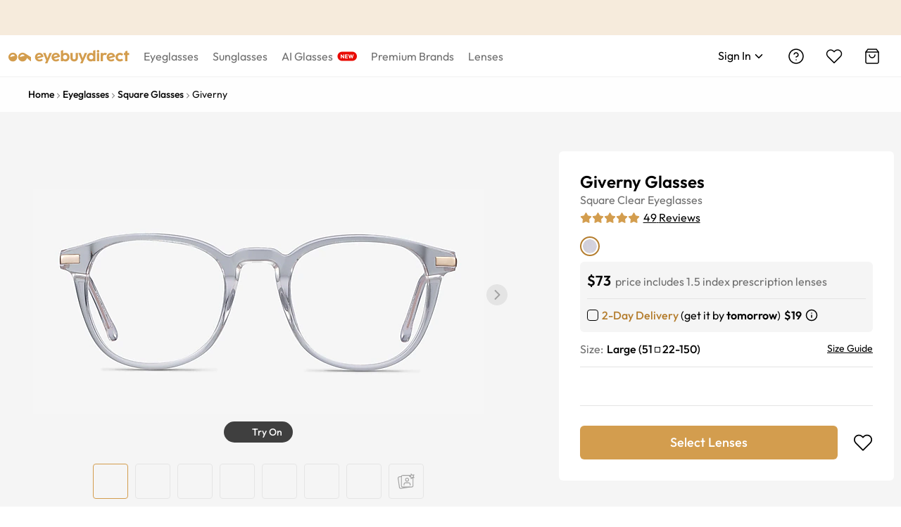

--- FILE ---
content_type: application/javascript
request_url: https://www.eyebuydirect.com/zHbsH/O/yB/1sx9/dzSxdpWf/SOVaJtm55whumc/XlErAQ/OD/kMfkB1TQ0B
body_size: 176309
content:
(function(){if(typeof Array.prototype.entries!=='function'){Object.defineProperty(Array.prototype,'entries',{value:function(){var index=0;const array=this;return {next:function(){if(index<array.length){return {value:[index,array[index++]],done:false};}else{return {done:true};}},[Symbol.iterator]:function(){return this;}};},writable:true,configurable:true});}}());(function(){fv();bIc();vlc();var Mk=function(jG,X6){return jG in X6;};var pz=function(RG,Nb){return RG[Kb[AK]](Nb);};var KY=function(E4,tC){return E4/tC;};var wK=function(){return ["\x6c\x65\x6e\x67\x74\x68","\x41\x72\x72\x61\x79","\x63\x6f\x6e\x73\x74\x72\x75\x63\x74\x6f\x72","\x6e\x75\x6d\x62\x65\x72"];};var GK=function(bP,Zz){return bP>=Zz;};var Cg=function(){return vc["Math"]["floor"](vc["Math"]["random"]()*100000+10000);};var Zb=function(){return vc["window"]["navigator"]["userAgent"]["replace"](/\\|"/g,'');};var Pw=function(){return ["\x6c\x65\x6e\x67\x74\x68","\x41\x72\x72\x61\x79","\x63\x6f\x6e\x73\x74\x72\x75\x63\x74\x6f\x72","\x6e\x75\x6d\x62\x65\x72"];};var NG=function(){return s2.apply(this,[qx,arguments]);};var W6=function(jS){return -jS;};var BG=function K6(v4,Tg){var B2=K6;do{switch(v4){case s3:{return GG;}break;case QX:{for(var UG=Y2;fL(UG,NK.length);UG++){var LS=pz(NK,UG);var RI=pz(kI.jv,EG++);vP+=wg(Im,[vb(kK(xG(LS),RI),kK(xG(RI),LS))]);}v4=Rs;}break;case bl:{v4+=Ps;if(GK(X4,Y2)){do{GG+=hE[X4];X4--;}while(GK(X4,Y2));}}break;case S:{v4-=WX;return Hz;}break;case UX:{var XY=Tg[m8];Kz.C1=K6(Uc,[XY]);v4+=Wc;while(fL(Kz.C1.length,qc))Kz.C1+=Kz.C1;}break;case DX:{v4=PD;for(var wG=w2(zI.length,Vk);GK(wG,Y2);wG--){var RK=KC(w2(Y6(wG,xg),CK[w2(CK.length,Vk)]),mL.length);var sL=pz(zI,wG);var GI=pz(mL,RK);jk+=wg(Im,[kK(xG(kK(sL,GI)),vb(sL,GI))]);}}break;case Rs:{return vP;}break;case xh:{CK.push(XK);nY=function(H4){return K6.apply(this,[t3,arguments]);};s2(m8,[O5,Fk,jI]);v4=wc;CK.pop();}break;case PR:{var sC=Tg[m8];v4-=X3;var T4=Tg[wl];var dG=Tg[dW];var vP=Y6([],[]);var EG=KC(w2(sC,CK[w2(CK.length,Vk)]),qE);var NK=gS[dG];}break;case cD:{var tY=w2(zE.length,Vk);v4+=dl;}break;case H1:{if(GK(K5,Y2)){do{fP+=xL[K5];K5--;}while(GK(K5,Y2));}return fP;}break;case U:{v4=wc;return wg(t3,[kC]);}break;case PD:{v4=wc;return wg(sR,[jk]);}break;case sR:{var hE=Tg[m8];var GG=Y6([],[]);var X4=w2(hE.length,Vk);v4+=Ex;}break;case Uc:{var kG=Tg[m8];var Hz=Y6([],[]);var nI=w2(kG.length,Vk);if(GK(nI,Y2)){do{Hz+=kG[nI];nI--;}while(GK(nI,Y2));}v4=S;}break;case mt:{var J6=Tg[m8];var xg=Tg[wl];v4+=tt;var mL=FE[ME];var jk=Y6([],[]);var zI=FE[J6];}break;case A:{for(var SK=Y2;fL(SK,rg.length);++SK){ZS()[rg[SK]]=cP(w2(SK,c6))?function(){return sK.apply(this,[G3,arguments]);}:function(){var Nw=rg[SK];return function(D5,HI,Ug){var Ck=kI(D5,cP(Vk),Ug);ZS()[Nw]=function(){return Ck;};return Ck;};}();}v4=wc;}break;case Rm:{v4+=Lm;return fk;}break;case Jt:{CK.push(w5);v4+=Hv;xK=function(Xk){return K6.apply(this,[lJ,arguments]);};wI.apply(null,[Lk,VS,U6,cP(cP([]))]);CK.pop();}break;case fl:{v4=U;while(GK(dg,Y2)){var A2=KC(w2(Y6(dg,kk),CK[w2(CK.length,Vk)]),bK.length);var bG=pz(hb,dg);var Kw=pz(bK,A2);kC+=wg(Im,[kK(vb(xG(bG),xG(Kw)),vb(bG,Kw))]);dg--;}}break;case qW:{v4+=AD;var DP=Tg[m8];var fk=Y6([],[]);var tw=w2(DP.length,Vk);while(GK(tw,Y2)){fk+=DP[tw];tw--;}}break;case mW:{CK.push(C5);kY=function(zC){return K6.apply(this,[UX,arguments]);};v4=wc;s2.call(null,qX,[ng,p5,Eg,FY]);CK.pop();}break;case lJ:{var S5=Tg[m8];v4=wc;wI.st=K6(rZ,[S5]);while(fL(wI.st.length,zs))wI.st+=wI.st;}break;case Ch:{v4-=YZ;return [W6(QC),l2,Y2,qE,W6(hk),W6(AK),n6,QC,W6(c6),[c6],W6(m5),tS,[sb],W6(Gg),Rz,Y2,W6(ZL),W6(Vk),nE,W6(AK),QC,W6(Vk),SC,Vk,n6,W6(AK),W6(n6),AK,SC,W6(p5),[SC],W6(S6),Nz,W6(AK),Y2,W6(p5),c6,KK,W6(QE),F2,Rz,W6(c6),sb,SC,W6(MI),vE,W6(AK),W6(n6),W6(WS),ZL,W6(n6),W6(AK),I4,W6(FU),W6(vE),nd,Y2,W6(n6),W6(sb),W6(Vk),W6(I4),hk,W6(ON),W6(KK),W6(Vk),DU,W6(c6),W6(Gg),c6,[KK],p5,W6(ON),W6(hk),W6(AK),FU,FU,W6(p5),W6(SC),AK,nE,W6(Qd),QE,W6(m5),m5,W6(Rz),n6,KK,W6(n6),W6(QC),W6(Vk),ZL,ON,W6(c6),W6(Vk),W6(Vk),n6,KK,W6(n6),W6(QC),[SC],nE,W6(sb),Gg,W6(p5),W6(nE),L9,W6(KK),FU,KK,W6(Rn),S6,AT,W6(AK),ON,W6(SC),W6(QC),p5,W6(XF),[Y2],wB,FU,W6(p5),n6,n6,hr,Vk,W6(Rz),p5,W6(S6),S6,W6(AK),FU,W6(FU),W6(I4),I4,W6(AK),W6(RO),jQ,p5,W6(hr),ON,W6(sb),p5,sb,W6(FU),FU,W6(AK),FU,W6(sb),p5,W6(sb),W6(n6),n6,W6(Vk),KK,W6(I4),tS,AK,hr,W6(Gg),p5,W6(KK),W6(AK),W6(n6),Vk,I4,W6(Rn),[Y2],Cq,Vq,ZL,Y2,W6(QC),zr,c6,W6(Vk),W6(I4),W6(OU),FU,Y2,W6(c6),p5,W6(DU),hk,W6(FU),F2,W6(I4),W6(I4),hk,sb,[sb],I4,W6(ON),W6(QC),W6(tS),W6(FU),Vk,zr,W6(p5),m5,W6(n6),I4,AK,W6(QC),Vk,[c6],Vk,W6(m5),Gg,n6,W6(NN),L9,tS,KK,W6(QE),QE,W6(m5),AK,W6(ZH),[Y2],wB,FU,c6,FU,W6(L9),Rz,c6,[KK],W6(Rz),Vk];}break;case gh:{var L0=Tg[m8];Tq.CZ=K6(qW,[L0]);while(fL(Tq.CZ.length,rB))Tq.CZ+=Tq.CZ;v4=wc;}break;case Nt:{v4-=lR;var rg=Tg[m8];nY(rg[Y2]);}break;case AR:{v4=wc;CK.push(EU);J0=function(v0){return K6.apply(this,[gh,arguments]);};Tq.call(null,XU,WS);CK.pop();}break;case B3:{return s2(hR,[Qp]);}break;case Yx:{var mp=Tg[m8];var QA=Y6([],[]);var vB=w2(mp.length,Vk);while(GK(vB,Y2)){QA+=mp[vB];vB--;}return QA;}break;case qZ:{v4-=jm;if(GK(tY,Y2)){do{var jT=KC(w2(Y6(tY,hT),CK[w2(CK.length,Vk)]),Dn.length);var CQ=pz(zE,tY);var Mr=pz(Dn,jT);Qp+=wg(Im,[kK(vb(xG(CQ),xG(Mr)),vb(CQ,Mr))]);tY--;}while(GK(tY,Y2));}}break;case Oc:{kq=[[AT,Cq,c6,W6(QC),W6(cq)],[],[],[],[ON,n6,sb,W6(Gg)],[],[W6(hr),ZL,AK],[W6(sb),c6,W6(FU)],[],[p5,W6(Gg),p5]];v4=wc;}break;case QW:{v4+=Xv;var kk=Tg[m8];var ZQ=Tg[wl];var bK=CF[Vq];var kC=Y6([],[]);var hb=CF[ZQ];var dg=w2(hb.length,Vk);}break;case dW:{var hT=Tg[m8];var c0=Tg[wl];var WT=Tg[dW];var j0=Tg[hX];v4+=fW;var Dn=tn[G9];var Qp=Y6([],[]);var zE=tn[WT];}break;case hX:{v4+=lx;var bF=Tg[m8];YQ.CX=K6(Yx,[bF]);while(fL(YQ.CX.length,E9))YQ.CX+=YQ.CX;}break;case It:{CK.push(gB);SA=function(fN){return K6.apply(this,[hX,arguments]);};YQ(w0,CH);v4+=XX;CK.pop();}break;case Fc:{CK.push(bd);JU=function(sT){return K6.apply(this,[Ws,arguments]);};s2.call(null,qx,[MN,qf,Uq,ZH]);v4-=QJ;CK.pop();}break;case Ws:{var sn=Tg[m8];NG.mX=K6(DW,[sn]);v4-=HX;while(fL(NG.mX.length,DT))NG.mX+=NG.mX;}break;case rZ:{v4=H1;var xL=Tg[m8];var fP=Y6([],[]);var K5=w2(xL.length,Vk);}break;case Lt:{var YF=Tg[m8];kI=function(PB,YU,kn){return K6.apply(this,[PR,arguments]);};return nY(YF);}break;case DW:{var H9=Tg[m8];var HT=Y6([],[]);v4=wc;for(var MU=w2(H9.length,Vk);GK(MU,Y2);MU--){HT+=H9[MU];}return HT;}break;case t3:{v4+=OX;var w7=Tg[m8];kI.jv=K6(sR,[w7]);while(fL(kI.jv.length,cq))kI.jv+=kI.jv;}break;}}while(v4!=wc);};var Kz=function(){return s2.apply(this,[qX,arguments]);};var Cd=function(kN){return vc["unescape"](vc["encodeURIComponent"](kN));};var Pp=function(sU){if(vc["document"]["cookie"]){try{var NQ=vc["document"]["cookie"]["split"]('; ');var Gp=null;var GH=null;for(var KU=0;KU<NQ["length"];KU++){var qT=NQ[KU];if(qT["indexOf"](""["concat"](sU,"="))===0){var gU=qT["substring"](""["concat"](sU,"=")["length"]);if(gU["indexOf"]('~')!==-1||vc["decodeURIComponent"](gU)["indexOf"]('~')!==-1){Gp=gU;}}else if(qT["startsWith"](""["concat"](sU,"_"))){var MQ=qT["indexOf"]('=');if(MQ!==-1){var AO=qT["substring"](MQ+1);if(AO["indexOf"]('~')!==-1||vc["decodeURIComponent"](AO)["indexOf"]('~')!==-1){GH=AO;}}}}if(GH!==null){return GH;}if(Gp!==null){return Gp;}}catch(QH){return false;}}return false;};var GA=function(TQ,wr){return TQ>>>wr|TQ<<32-wr;};var B9=function(X0,cO){return X0==cO;};var Vp=function(zT){return +zT;};var P0=function(hn,mU){return hn^mU;};var pq=function(){return ["\x6c\x65\x6e\x67\x74\x68","\x41\x72\x72\x61\x79","\x63\x6f\x6e\x73\x74\x72\x75\x63\x74\x6f\x72","\x6e\x75\x6d\x62\x65\x72"];};var sp=function(){return [];};var Xr=function(lA){if(lA==null)return -1;try{var EO=0;for(var ZO=0;ZO<lA["length"];ZO++){var HF=lA["charCodeAt"](ZO);if(HF<128){EO=EO+HF;}}return EO;}catch(dd){return -2;}};var Y6=function(bq,vd){return bq+vd;};var Dp=function(A0,sq){return A0<=sq;};var A4=function(){return wg.apply(this,[Hm,arguments]);};function vlc(){XL=AR+m8*FX+MW*FX*FX+FX*FX*FX,nk=hX+m8*FX+hX*FX*FX+FX*FX*FX,Qg=VD+dW*FX+VD*FX*FX+FX*FX*FX,VL=dW+FX+dW*FX*FX+FX*FX*FX,CP=I1+hX*FX+pm*FX*FX+FX*FX*FX,Sx=pm+m8*FX+hX*FX*FX,jw=dW+VD*FX+AR*FX*FX+FX*FX*FX,DK=hX+dW*FX+m8*FX*FX+FX*FX*FX,N5=dW+I1*FX+hX*FX*FX+FX*FX*FX,HD=hX+QW*FX+MW*FX*FX,Yt=VD+pm*FX+VD*FX*FX+FX*FX*FX,GS=QW+pm*FX+I1*FX*FX+FX*FX*FX,wZ=MW+m8*FX+FX*FX+FX*FX*FX,As=I1+VD*FX,qC=I1+pm*FX+FX*FX+FX*FX*FX,OY=hX+pm*FX+m8*FX*FX+FX*FX*FX,Yb=I1+dW*FX+AR*FX*FX+FX*FX*FX,PS=AR+dW*FX+MW*FX*FX+FX*FX*FX,Jk=wl+dW*FX+FX*FX+FX*FX*FX,Y4=m8+VD*FX+dW*FX*FX+FX*FX*FX,wh=I1+AR*FX+FX*FX,g4=m8+pm*FX+FX*FX+FX*FX*FX,Dw=wl+QW*FX+MW*FX*FX+FX*FX*FX,zg=hX+AR*FX+dW*FX*FX+FX*FX*FX,JG=hX+VD*FX+MW*FX*FX+FX*FX*FX,gJ=pm+hX*FX+I1*FX*FX,Pz=MW+dW*FX+dW*FX*FX+FX*FX*FX,cJ=hX+VD*FX+AR*FX*FX,Iw=pm+VD*FX+I1*FX*FX+FX*FX*FX,Zk=I1+FX+hX*FX*FX+FX*FX*FX,bX=dW+VD*FX+pm*FX*FX,ps=MW+AR*FX+I1*FX*FX,ZW=m8+AR*FX+VD*FX*FX,Ic=VD+MW*FX+MW*FX*FX,mm=AR+FX+VD*FX*FX,Ps=m8+dW*FX+MW*FX*FX,b3=QW+hX*FX+dW*FX*FX,U3=m8+AR*FX+AR*FX*FX,n1=I1+MW*FX+FX*FX,M5=wl+VD*FX+m8*FX*FX+FX*FX*FX,N6=I1+dW*FX+MW*FX*FX+FX*FX*FX,HS=MW+VD*FX+dW*FX*FX+FX*FX*FX,zz=QW+pm*FX+VD*FX*FX+FX*FX*FX,Bc=m8+hX*FX+VD*FX*FX,w3=AR+MW*FX+VD*FX*FX,Kh=dW+m8*FX+VD*FX*FX,IL=VD+AR*FX+VD*FX*FX+FX*FX*FX,HC=AR+pm*FX+m8*FX*FX+FX*FX*FX,kX=MW+FX+VD*FX*FX,w4=MW+AR*FX+I1*FX*FX+FX*FX*FX,pD=MW+MW*FX+VD*FX*FX,E6=QW+AR*FX+m8*FX*FX+FX*FX*FX,U5=m8+pm*FX+AR*FX*FX+FX*FX*FX,m6=QW+FX+dW*FX*FX+FX*FX*FX,vv=hX+dW*FX+FX*FX+FX*FX*FX,Gc=VD+QW*FX,xJ=dW+pm*FX+I1*FX*FX,PY=QW+FX+I1*FX*FX+FX*FX*FX,fD=VD+m8*FX+MW*FX*FX,tE=MW+VD*FX+VD*FX*FX+FX*FX*FX,Wg=pm+pm*FX+VD*FX*FX+FX*FX*FX,IJ=m8+MW*FX+AR*FX*FX,kx=dW+I1*FX+MW*FX*FX,Ot=wl+I1*FX+FX*FX,V5=QW+dW*FX+AR*FX*FX+FX*FX*FX,SL=dW+FX+QW*FX*FX+FX*FX*FX,qI=pm+VD*FX+QW*FX*FX+FX*FX*FX,B8=I1+m8*FX+dW*FX*FX+FX*FX*FX,cl=m8+MW*FX+dW*FX*FX,v6=pm+MW*FX+I1*FX*FX+FX*FX*FX,k3=AR+hX*FX+m8*FX*FX+FX*FX*FX,fg=AR+hX*FX+I1*FX*FX+FX*FX*FX,sh=I1+VD*FX+MW*FX*FX,Dz=wl+m8*FX+AR*FX*FX+FX*FX*FX,tP=VD+hX*FX+dW*FX*FX+FX*FX*FX,Iz=MW+MW*FX+I1*FX*FX+FX*FX*FX,Wm=QW+AR*FX+I1*FX*FX,qh=VD+QW*FX+I1*FX*FX,rv=MW+QW*FX+dW*FX*FX,Ew=I1+I1*FX+hX*FX*FX+FX*FX*FX,Qb=dW+FX+MW*FX*FX+FX*FX*FX,wb=MW+MW*FX+FX*FX+FX*FX*FX,qx=QW+hX*FX,PC=m8+I1*FX+VD*FX*FX+FX*FX*FX,BK=hX+hX*FX+m8*FX*FX+FX*FX*FX,fC=VD+m8*FX+AR*FX*FX+FX*FX*FX,SZ=MW+FX+dW*FX*FX,PP=VD+VD*FX+VD*FX*FX+FX*FX*FX,Bb=wl+dW*FX+m8*FX*FX+FX*FX*FX,L=wl+pm*FX+AR*FX*FX,nS=wl+AR*FX+VD*FX*FX+FX*FX*FX,Jh=I1+hX*FX+dW*FX*FX,lz=I1+m8*FX+AR*FX*FX+FX*FX*FX,pG=I1+AR*FX+I1*FX*FX+FX*FX*FX,cK=MW+m8*FX+m8*FX*FX+FX*FX*FX,LI=m8+pm*FX+VD*FX*FX+FX*FX*FX,NY=AR+pm*FX+MW*FX*FX+FX*FX*FX,Hl=MW+AR*FX,pg=QW+m8*FX+hX*FX*FX+FX*FX*FX,ph=pm+MW*FX+MW*FX*FX,Mz=VD+I1*FX+VD*FX*FX+FX*FX*FX,Vm=m8+VD*FX+FX*FX,UK=dW+m8*FX+hX*FX*FX+FX*FX*FX,OG=pm+MW*FX+AR*FX*FX+FX*FX*FX,vt=wl+pm*FX+FX*FX,zs=pm+dW*FX+hX*FX*FX+hX*FX*FX*FX,QR=I1+MW*FX,vI=m8+dW*FX+hX*FX*FX+FX*FX*FX,b1=MW+FX+pm*FX*FX,x3=VD+dW*FX+MW*FX*FX,Yl=I1+FX,jW=QW+I1*FX+VD*FX*FX+FX*FX*FX,Eb=MW+I1*FX+I1*FX*FX+FX*FX*FX,nl=VD+dW*FX+dW*FX*FX+FX*FX*FX,SG=VD+MW*FX+dW*FX*FX+FX*FX*FX,GL=wl+VD*FX+AR*FX*FX+FX*FX*FX,UX=m8+hX*FX,Sw=AR+QW*FX+I1*FX*FX+FX*FX*FX,N3=VD+I1*FX+QW*FX*FX,JY=wl+m8*FX+m8*FX*FX+FX*FX*FX,AL=AR+dW*FX+FX*FX+FX*FX*FX,hG=wl+AR*FX+dW*FX*FX+FX*FX*FX,Js=wl+hX*FX+FX*FX,Gb=I1+VD*FX+QW*FX*FX+FX*FX*FX,dZ=VD+I1*FX,zk=hX+QW*FX+m8*FX*FX+FX*FX*FX,MK=dW+I1*FX+dW*FX*FX+FX*FX*FX,TP=AR+dW*FX+QW*FX*FX+FX*FX*FX,TC=I1+pm*FX+dW*FX*FX+FX*FX*FX,G4=hX+QW*FX+MW*FX*FX+FX*FX*FX,Mc=m8+FX+FX*FX,Hb=wl+VD*FX+QW*FX*FX+FX*FX*FX,Ab=hX+AR*FX+FX*FX+FX*FX*FX,XD=QW+dW*FX+AR*FX*FX,gb=hX+QW*FX+dW*FX*FX+FX*FX*FX,HR=pm+FX+MW*FX*FX,qW=wl+VD*FX,Ks=I1+m8*FX+m8*FX*FX+FX*FX*FX,jt=hX+AR*FX+MW*FX*FX,H5=MW+pm*FX+VD*FX*FX+FX*FX*FX,Vg=m8+m8*FX+FX*FX+FX*FX*FX,vR=MW+AR*FX+AR*FX*FX,QI=m8+m8*FX+hX*FX*FX+FX*FX*FX,q=dW+VD*FX+VD*FX*FX,Ub=AR+QW*FX+dW*FX*FX+FX*FX*FX,M6=AR+AR*FX+I1*FX*FX+FX*FX*FX,SY=MW+I1*FX+QW*FX*FX+FX*FX*FX,xS=QW+QW*FX+FX*FX+FX*FX*FX,U2=dW+m8*FX+AR*FX*FX+FX*FX*FX,xh=wl+FX,Bm=MW+m8*FX+dW*FX*FX,M2=wl+dW*FX+VD*FX*FX+FX*FX*FX,Av=hX+m8*FX+VD*FX*FX,Tc=pm+QW*FX+FX*FX,fS=m8+FX+m8*FX*FX+FX*FX*FX,Xh=dW+FX+hX*FX*FX,CE=wl+VD*FX+VD*FX*FX+FX*FX*FX,DX=hX+QW*FX+VD*FX*FX,P=MW+MW*FX,vY=pm+dW*FX+FX*FX+FX*FX*FX,bg=hX+m8*FX+dW*FX*FX+FX*FX*FX,IC=AR+dW*FX+I1*FX*FX+FX*FX*FX,GY=hX+I1*FX+MW*FX*FX+FX*FX*FX,Nx=QW+pm*FX+dW*FX*FX,k1=wl+m8*FX+dW*FX*FX,lL=VD+FX+m8*FX*FX+FX*FX*FX,tJ=MW+dW*FX+VD*FX*FX,wm=wl+hX*FX+dW*FX*FX,HJ=AR+m8*FX+hX*FX*FX,Ft=I1+hX*FX+hX*FX*FX,Jb=pm+I1*FX+FX*FX+FX*FX*FX,dK=hX+FX+MW*FX*FX+FX*FX*FX,Ac=pm+pm*FX,Hg=I1+pm*FX+hX*FX*FX+FX*FX*FX,AE=QW+QW*FX+m8*FX*FX+FX*FX*FX,Es=MW+QW*FX,YD=I1+hX*FX+MW*FX*FX+MW*FX*FX*FX+I1*FX*FX*FX*FX,zR=QW+QW*FX+MW*FX*FX,D2=wl+FX+QW*FX*FX+FX*FX*FX,HG=wl+MW*FX+dW*FX*FX+FX*FX*FX,fE=wl+dW*FX+hX*FX*FX+FX*FX*FX,gW=dW+AR*FX+VD*FX*FX,rW=VD+QW*FX+VD*FX*FX+FX*FX*FX,ZG=dW+VD*FX+dW*FX*FX+FX*FX*FX,QJ=VD+pm*FX+VD*FX*FX,cI=pm+pm*FX+AR*FX*FX+FX*FX*FX,dl=QW+FX+VD*FX*FX,K8=VD+dW*FX+VD*FX*FX,Q2=AR+VD*FX+hX*FX*FX+FX*FX*FX,cz=QW+VD*FX+dW*FX*FX+FX*FX*FX,rI=m8+FX+dW*FX*FX+FX*FX*FX,O1=VD+VD*FX+I1*FX*FX,rK=I1+m8*FX+FX*FX+FX*FX*FX,Ig=wl+I1*FX+MW*FX*FX+FX*FX*FX,x4=wl+FX+FX*FX+FX*FX*FX,jz=MW+AR*FX+dW*FX*FX+FX*FX*FX,GE=hX+pm*FX+FX*FX+FX*FX*FX,tg=VD+FX+FX*FX+FX*FX*FX,Oh=VD+QW*FX+AR*FX*FX,t6=VD+m8*FX+m8*FX*FX+FX*FX*FX,Az=AR+AR*FX+AR*FX*FX+FX*FX*FX,Sv=hX+FX,Sc=m8+QW*FX+FX*FX+FX*FX*FX,Nt=I1+MW*FX+pm*FX*FX,XJ=wl+AR*FX,hL=pm+m8*FX+AR*FX*FX+FX*FX*FX,UY=I1+QW*FX+hX*FX*FX+FX*FX*FX,sJ=I1+VD*FX+pm*FX*FX,Px=pm+MW*FX+FX*FX,mZ=I1+I1*FX+dW*FX*FX,IS=AR+AR*FX+FX*FX+FX*FX*FX,NW=VD+FX+AR*FX*FX+FX*FX*FX,X5=VD+AR*FX+FX*FX+FX*FX*FX,mW=QW+FX,OW=QW+VD*FX+MW*FX*FX,jE=pm+QW*FX+hX*FX*FX+FX*FX*FX,fz=dW+hX*FX+MW*FX*FX+FX*FX*FX,kt=dW+dW*FX+hX*FX*FX,mb=dW+pm*FX+I1*FX*FX+FX*FX*FX,mY=QW+pm*FX+FX*FX+FX*FX*FX,sg=MW+VD*FX+I1*FX*FX+FX*FX*FX,xv=MW+VD*FX+MW*FX*FX,A6=hX+VD*FX+m8*FX*FX+FX*FX*FX,P2=QW+m8*FX+m8*FX*FX+FX*FX*FX,f2=dW+VD*FX+FX*FX+FX*FX*FX,I5=m8+QW*FX+hX*FX*FX+FX*FX*FX,lW=hX+m8*FX+m8*FX*FX+FX*FX*FX,c3=I1+m8*FX+MW*FX*FX,nc=AR+FX+AR*FX*FX,x5=I1+QW*FX+dW*FX*FX+FX*FX*FX,WR=AR+m8*FX+VD*FX*FX,H1=dW+dW*FX+AR*FX*FX,hI=I1+MW*FX+dW*FX*FX+FX*FX*FX,ws=pm+dW*FX+MW*FX*FX,ZP=AR+MW*FX+dW*FX*FX+FX*FX*FX,CL=VD+MW*FX+AR*FX*FX+FX*FX*FX,Vs=wl+FX+VD*FX*FX+FX*FX*FX,vk=hX+QW*FX+hX*FX*FX+FX*FX*FX,V3=pm+QW*FX+MW*FX*FX,Rv=AR+hX*FX+VD*FX*FX,dP=AR+VD*FX+VD*FX*FX+FX*FX*FX,pI=pm+QW*FX+VD*FX*FX+FX*FX*FX,Bh=VD+FX,bw=dW+pm*FX+dW*FX*FX+FX*FX*FX,TD=hX+MW*FX,Bx=dW+m8*FX+MW*FX*FX,OE=hX+dW*FX+AR*FX*FX+FX*FX*FX,VE=AR+MW*FX+MW*FX*FX+FX*FX*FX,qb=I1+I1*FX+QW*FX*FX+FX*FX*FX,FR=VD+FX+FX*FX,OD=MW+AR*FX+hX*FX*FX,Q5=pm+MW*FX+m8*FX*FX+FX*FX*FX,T=AR+pm*FX+I1*FX*FX,Zg=dW+I1*FX+FX*FX+FX*FX*FX,G3=QW+VD*FX,jD=AR+VD*FX+VD*FX*FX,g3=VD+I1*FX+FX*FX,RZ=MW+FX+I1*FX*FX,Qk=I1+I1*FX+dW*FX*FX+FX*FX*FX,fW=dW+AR*FX+FX*FX,YX=AR+pm*FX+hX*FX*FX,BX=MW+dW*FX+FX*FX,DI=AR+VD*FX+AR*FX*FX+FX*FX*FX,kg=dW+AR*FX+hX*FX*FX+FX*FX*FX,TS=AR+AR*FX+QW*FX*FX+FX*FX*FX,YC=AR+FX+hX*FX*FX+FX*FX*FX,VW=m8+AR*FX+MW*FX*FX,MC=AR+hX*FX+FX*FX+FX*FX*FX,kb=VD+VD*FX+m8*FX*FX+FX*FX*FX,cY=QW+MW*FX+FX*FX+FX*FX*FX,wD=m8+VD*FX+hX*FX*FX,mt=pm+dW*FX,IY=I1+AR*FX+FX*FX+FX*FX*FX,W4=wl+I1*FX+VD*FX*FX+FX*FX*FX,qK=AR+MW*FX+m8*FX*FX+FX*FX*FX,Lw=I1+m8*FX+hX*FX*FX+FX*FX*FX,r2=hX+I1*FX+FX*FX+FX*FX*FX,tZ=AR+FX+MW*FX*FX,E5=QW+VD*FX+m8*FX*FX+FX*FX*FX,bk=pm+AR*FX+m8*FX*FX+FX*FX*FX,M1=wl+AR*FX+MW*FX*FX,rc=pm+dW*FX+MW*FX*FX+FX*FX*FX,Pk=wl+QW*FX+pm*FX*FX+FX*FX*FX,OZ=AR+m8*FX+I1*FX*FX,XI=dW+QW*FX+AR*FX*FX+FX*FX*FX,Lm=m8+QW*FX+FX*FX,bZ=AR+FX+FX*FX,wJ=MW+dW*FX+hX*FX*FX+FX*FX*FX,gD=pm+pm*FX+FX*FX,jl=pm+hX*FX+dW*FX*FX+FX*FX*FX,bY=I1+I1*FX+MW*FX*FX+FX*FX*FX,Rm=QW+QW*FX+FX*FX,XS=MW+QW*FX+m8*FX*FX+FX*FX*FX,K1=QW+MW*FX+hX*FX*FX,RL=AR+QW*FX+FX*FX+FX*FX*FX,vL=MW+hX*FX+dW*FX*FX+FX*FX*FX,dw=hX+MW*FX+hX*FX*FX+FX*FX*FX,Lb=dW+FX+I1*FX*FX+FX*FX*FX,Z=VD+MW*FX+hX*FX*FX,RE=wl+MW*FX+I1*FX*FX+FX*FX*FX,wX=VD+I1*FX+hX*FX*FX+FX*FX*FX,fZ=MW+I1*FX+FX*FX,zG=QW+hX*FX+FX*FX+FX*FX*FX,dD=m8+MW*FX+VD*FX*FX,cG=VD+hX*FX+MW*FX*FX+FX*FX*FX,Dv=wl+I1*FX,lv=pm+QW*FX+VD*FX*FX,UL=QW+MW*FX+hX*FX*FX+FX*FX*FX,sP=hX+m8*FX+FX*FX+FX*FX*FX,sm=VD+MW*FX+I1*FX*FX+FX*FX*FX,MY=VD+AR*FX+m8*FX*FX+FX*FX*FX,A5=AR+dW*FX+dW*FX*FX+FX*FX*FX,qJ=AR+hX*FX+MW*FX*FX+FX*FX*FX,LK=hX+pm*FX+MW*FX*FX+FX*FX*FX,g5=hX+I1*FX+hX*FX*FX+FX*FX*FX,rt=m8+m8*FX+MW*FX*FX+FX*FX*FX,F6=I1+VD*FX+pm*FX*FX+FX*FX*FX,r3=dW+dW*FX+VD*FX*FX+FX*FX*FX,Hw=wl+FX+dW*FX*FX+FX*FX*FX,dv=hX+QW*FX+FX*FX,VG=m8+hX*FX+hX*FX*FX+FX*FX*FX,FK=AR+dW*FX+m8*FX*FX+FX*FX*FX,Hk=AR+FX+dW*FX*FX+FX*FX*FX,Iv=pm+m8*FX+AR*FX*FX,fl=VD+m8*FX+AR*FX*FX,OR=QW+pm*FX+I1*FX*FX,s3=dW+AR*FX+I1*FX*FX,rk=hX+MW*FX+m8*FX*FX+FX*FX*FX,cC=hX+pm*FX+AR*FX*FX+FX*FX*FX,N=VD+m8*FX+I1*FX*FX,jP=dW+FX+hX*FX*FX+FX*FX*FX,EW=wl+AR*FX+FX*FX,xm=AR+pm*FX+FX*FX,mg=AR+MW*FX+I1*FX*FX+FX*FX*FX,PR=wl+FX+VD*FX*FX,fK=wl+pm*FX+hX*FX*FX+FX*FX*FX,zP=dW+I1*FX+I1*FX*FX+FX*FX*FX,gt=pm+VD*FX,Et=VD+pm*FX+I1*FX*FX,kL=I1+QW*FX+I1*FX*FX+FX*FX*FX,Rt=m8+VD*FX+MW*FX*FX,Rb=hX+dW*FX+dW*FX*FX+FX*FX*FX,PZ=pm+dW*FX+FX*FX,gI=QW+pm*FX+AR*FX*FX+FX*FX*FX,Z2=hX+VD*FX+I1*FX*FX+FX*FX*FX,jm=VD+FX+VD*FX*FX,EZ=hX+I1*FX+VD*FX*FX,F8=pm+I1*FX+dW*FX*FX,lm=MW+QW*FX+QW*FX*FX,VJ=VD+hX*FX+pm*FX*FX,Rc=dW+FX+I1*FX*FX,l6=wl+VD*FX+MW*FX*FX+FX*FX*FX,h8=pm+AR*FX+AR*FX*FX,NZ=VD+dW*FX,c4=AR+I1*FX+FX*FX+FX*FX*FX,f1=QW+VD*FX+dW*FX*FX,Uw=AR+MW*FX+AR*FX*FX+FX*FX*FX,rZ=pm+MW*FX,R6=m8+dW*FX+AR*FX*FX+FX*FX*FX,lI=hX+FX+m8*FX*FX+FX*FX*FX,TJ=VD+hX*FX+MW*FX*FX,dE=dW+m8*FX+MW*FX*FX+FX*FX*FX,Gh=wl+hX*FX,nP=pm+FX+I1*FX*FX+FX*FX*FX,xE=VD+VD*FX+QW*FX*FX+FX*FX*FX,EX=MW+I1*FX+QW*FX*FX,PK=m8+AR*FX+VD*FX*FX+FX*FX*FX,AC=wl+MW*FX+FX*FX+FX*FX*FX,c2=hX+QW*FX+FX*FX+FX*FX*FX,Wt=m8+VD*FX+I1*FX*FX,fG=VD+pm*FX+m8*FX*FX+FX*FX*FX,GC=QW+pm*FX+hX*FX*FX+FX*FX*FX,Zs=I1+QW*FX+FX*FX,bE=m8+FX+AR*FX*FX+FX*FX*FX,Rg=I1+FX+MW*FX*FX+FX*FX*FX,gz=dW+QW*FX+m8*FX*FX+FX*FX*FX,rS=AR+VD*FX+MW*FX*FX+FX*FX*FX,Hx=MW+pm*FX+hX*FX*FX,mw=I1+MW*FX+hX*FX*FX+FX*FX*FX,HE=VD+AR*FX+hX*FX*FX+FX*FX*FX,XE=wl+VD*FX+FX*FX+FX*FX*FX,G2=dW+hX*FX+hX*FX*FX+FX*FX*FX,km=AR+FX+I1*FX*FX,m2=pm+m8*FX+VD*FX*FX+FX*FX*FX,S=VD+pm*FX+AR*FX*FX,T5=QW+m8*FX+MW*FX*FX+FX*FX*FX,qL=VD+pm*FX+I1*FX*FX+FX*FX*FX,nx=wl+FX+FX*FX,Z6=MW+dW*FX+m8*FX*FX+FX*FX*FX,tI=MW+m8*FX+QW*FX*FX+FX*FX*FX,VX=m8+AR*FX+I1*FX*FX,OC=QW+VD*FX+MW*FX*FX+FX*FX*FX,vw=MW+QW*FX+VD*FX*FX+FX*FX*FX,kP=m8+VD*FX+FX*FX+FX*FX*FX,Wk=VD+dW*FX+FX*FX+FX*FX*FX,Xg=wl+I1*FX+m8*FX*FX+FX*FX*FX,cS=QW+m8*FX+I1*FX*FX+FX*FX*FX,vz=pm+VD*FX+MW*FX*FX+FX*FX*FX,X8=pm+m8*FX+FX*FX,rz=I1+QW*FX+AR*FX*FX+FX*FX*FX,CW=m8+pm*FX+FX*FX,Yc=QW+QW*FX,wY=MW+AR*FX+MW*FX*FX+FX*FX*FX,gX=AR+I1*FX+I1*FX*FX,cg=MW+MW*FX+QW*FX*FX+FX*FX*FX,L5=hX+m8*FX+QW*FX*FX+FX*FX*FX,PL=pm+MW*FX+FX*FX+FX*FX*FX,wE=hX+hX*FX+MW*FX*FX+FX*FX*FX,zK=I1+I1*FX+FX*FX+FX*FX*FX,R2=m8+AR*FX+AR*FX*FX+FX*FX*FX,AY=VD+QW*FX+AR*FX*FX+FX*FX*FX,fI=MW+QW*FX+MW*FX*FX+FX*FX*FX,rY=MW+FX+hX*FX*FX+FX*FX*FX,k4=pm+AR*FX+VD*FX*FX+FX*FX*FX,pC=pm+VD*FX+m8*FX*FX+FX*FX*FX,jX=VD+hX*FX+m8*FX*FX+FX*FX*FX,BJ=hX+dW*FX+VD*FX*FX,XW=hX+MW*FX+I1*FX*FX,EK=wl+QW*FX+m8*FX*FX+FX*FX*FX,Gk=pm+QW*FX+AR*FX*FX+FX*FX*FX,tv=m8+AR*FX+hX*FX*FX,wC=m8+I1*FX+FX*FX+FX*FX*FX,jb=I1+FX+I1*FX*FX+FX*FX*FX,kS=MW+dW*FX+AR*FX*FX+FX*FX*FX,g6=AR+AR*FX+m8*FX*FX+FX*FX*FX,qw=pm+FX+dW*FX*FX+FX*FX*FX,hm=VD+hX*FX+VD*FX*FX,pL=wl+AR*FX+FX*FX+FX*FX*FX,TG=AR+hX*FX+VD*FX*FX+FX*FX*FX,mK=VD+VD*FX+MW*FX*FX+FX*FX*FX,pZ=QW+FX+m8*FX*FX+FX*FX*FX,hS=hX+I1*FX+VD*FX*FX+FX*FX*FX,AD=AR+VD*FX+FX*FX,lS=dW+QW*FX+I1*FX*FX+FX*FX*FX,Ib=AR+I1*FX+hX*FX*FX+FX*FX*FX,QS=I1+dW*FX+hX*FX*FX+FX*FX*FX,H6=I1+dW*FX+FX*FX+FX*FX*FX,tD=m8+hX*FX+m8*FX*FX+FX*FX*FX,Bw=wl+hX*FX+MW*FX*FX+FX*FX*FX,ES=MW+hX*FX+hX*FX*FX+FX*FX*FX,xk=MW+AR*FX+m8*FX*FX+FX*FX*FX,Nv=wl+AR*FX+I1*FX*FX,Wz=MW+I1*FX+VD*FX*FX+FX*FX*FX,Aw=AR+m8*FX+VD*FX*FX+FX*FX*FX,Q=AR+QW*FX+dW*FX*FX,wz=I1+AR*FX+m8*FX*FX+FX*FX*FX,nR=wl+hX*FX+VD*FX*FX,YI=hX+m8*FX+AR*FX*FX+FX*FX*FX,qX=wl+m8*FX+QW*FX*FX,Qw=QW+AR*FX+MW*FX*FX+FX*FX*FX,ck=MW+pm*FX+m8*FX*FX+FX*FX*FX,gP=MW+MW*FX+VD*FX*FX+FX*FX*FX,d8=I1+pm*FX+MW*FX*FX+FX*FX*FX,Lg=m8+m8*FX+VD*FX*FX+FX*FX*FX,Ag=AR+hX*FX+dW*FX*FX+FX*FX*FX,l4=m8+AR*FX+dW*FX*FX+FX*FX*FX,LL=m8+AR*FX+m8*FX*FX+FX*FX*FX,nw=pm+FX+VD*FX*FX+FX*FX*FX,LD=VD+FX+dW*FX*FX,pX=QW+MW*FX+I1*FX*FX,FL=QW+FX+hX*FX*FX+FX*FX*FX,Gx=pm+I1*FX+I1*FX*FX,ms=VD+AR*FX+hX*FX*FX,AS=pm+hX*FX+MW*FX*FX+FX*FX*FX,DE=QW+QW*FX+VD*FX*FX+FX*FX*FX,Xx=wl+QW*FX+AR*FX*FX,lg=dW+dW*FX+pm*FX*FX+FX*FX*FX,hK=VD+m8*FX+FX*FX+FX*FX*FX,w1=hX+QW*FX+hX*FX*FX,DW=dW+QW*FX,cD=VD+AR*FX+FX*FX,VK=AR+I1*FX+I1*FX*FX+FX*FX*FX,Lz=dW+pm*FX+FX*FX+FX*FX*FX,dY=dW+hX*FX+VD*FX*FX+FX*FX*FX,Kt=hX+AR*FX+I1*FX*FX,tL=MW+m8*FX+hX*FX*FX+FX*FX*FX,s5=wl+pm*FX+AR*FX*FX+FX*FX*FX,TL=QW+I1*FX+FX*FX+FX*FX*FX,Lt=I1+pm*FX,bb=pm+AR*FX+AR*FX*FX+FX*FX*FX,TI=hX+VD*FX+AR*FX*FX+FX*FX*FX,XP=dW+I1*FX+VD*FX*FX+FX*FX*FX,fx=I1+m8*FX+dW*FX*FX,P8=AR+m8*FX+QW*FX*FX+FX*FX*FX,gK=pm+dW*FX+hX*FX*FX+FX*FX*FX,YR=I1+FX+AR*FX*FX,RR=dW+hX*FX+VD*FX*FX,ZX=m8+hX*FX+AR*FX*FX,Ml=MW+VD*FX+FX*FX+FX*FX*FX,UC=m8+VD*FX+MW*FX*FX+FX*FX*FX,j8=QW+pm*FX+hX*FX*FX,Mw=I1+pm*FX+VD*FX*FX+FX*FX*FX,Bl=AR+FX+FX*FX+FX*FX*FX,p4=hX+VD*FX+VD*FX*FX+FX*FX*FX,YW=AR+AR*FX+MW*FX*FX,Oc=QW+dW*FX+I1*FX*FX,WI=wl+m8*FX+hX*FX*FX+FX*FX*FX,NI=QW+QW*FX+dW*FX*FX+FX*FX*FX,db=AR+VD*FX+FX*FX+FX*FX*FX,Lh=pm+VD*FX+VD*FX*FX,x1=wl+VD*FX+VD*FX*FX,Dh=MW+pm*FX,V2=VD+hX*FX+AR*FX*FX+FX*FX*FX,Sz=AR+MW*FX+VD*FX*FX+FX*FX*FX,mz=wl+QW*FX+hX*FX*FX+FX*FX*FX,Fg=MW+hX*FX+FX*FX+FX*FX*FX,Dc=pm+VD*FX+FX*FX,WK=pm+AR*FX+MW*FX*FX+FX*FX*FX,q2=VD+MW*FX+FX*FX+FX*FX*FX,UW=dW+QW*FX+dW*FX*FX+FX*FX*FX,rD=pm+QW*FX+hX*FX*FX,xb=VD+pm*FX+QW*FX*FX+FX*FX*FX,Th=AR+m8*FX+MW*FX*FX,WD=wl+pm*FX+VD*FX*FX+FX*FX*FX,tG=m8+I1*FX+QW*FX*FX+FX*FX*FX,Fz=QW+FX+FX*FX+FX*FX*FX,Tz=dW+VD*FX+hX*FX*FX+FX*FX*FX,HY=AR+I1*FX+MW*FX*FX+FX*FX*FX,xW=dW+VD*FX+dW*FX*FX,NE=dW+I1*FX+pm*FX*FX+FX*FX*FX,FS=QW+AR*FX+FX*FX+FX*FX*FX,XX=m8+QW*FX,Ek=wl+MW*FX+MW*FX*FX+FX*FX*FX,Vl=AR+QW*FX+FX*FX,wP=MW+I1*FX+MW*FX*FX+FX*FX*FX,lY=wl+VD*FX+dW*FX*FX+FX*FX*FX,tK=I1+hX*FX+VD*FX*FX+FX*FX*FX,W5=VD+FX+hX*FX*FX+FX*FX*FX,Ak=hX+I1*FX+m8*FX*FX+FX*FX*FX,Mv=AR+QW*FX+AR*FX*FX,Tx=wl+m8*FX+FX*FX,gG=QW+hX*FX+MW*FX*FX+FX*FX*FX,pS=wl+I1*FX+FX*FX+FX*FX*FX,ww=AR+hX*FX+hX*FX*FX+FX*FX*FX,Xz=m8+MW*FX+QW*FX*FX+FX*FX*FX,hC=dW+I1*FX+QW*FX*FX+FX*FX*FX,G=wl+VD*FX+I1*FX*FX,D3=wl+FX+dW*FX*FX,f6=QW+MW*FX+dW*FX*FX+FX*FX*FX,G1=MW+m8*FX+FX*FX,BE=VD+hX*FX+hX*FX*FX+FX*FX*FX,K4=QW+hX*FX+VD*FX*FX+FX*FX*FX,mS=m8+FX+I1*FX*FX+FX*FX*FX,US=pm+pm*FX+hX*FX*FX+FX*FX*FX,c1=QW+dW*FX+m8*FX*FX+FX*FX*FX,jL=hX+hX*FX+VD*FX*FX+FX*FX*FX,s4=m8+QW*FX+VD*FX*FX+FX*FX*FX,q5=AR+MW*FX+hX*FX*FX+FX*FX*FX,F=wl+I1*FX+dW*FX*FX,Dk=pm+pm*FX+dW*FX*FX+FX*FX*FX,T8=VD+FX+AR*FX*FX,f8=VD+hX*FX+hX*FX*FX,cv=QW+m8*FX+AR*FX*FX,Jg=QW+FX+MW*FX*FX+FX*FX*FX,jZ=AR+MW*FX+hX*FX*FX,EI=I1+hX*FX+hX*FX*FX+FX*FX*FX,ND=m8+m8*FX+I1*FX*FX,wS=dW+VD*FX+VD*FX*FX+FX*FX*FX,A1=dW+MW*FX+MW*FX*FX,QY=AR+pm*FX+FX*FX+FX*FX*FX,t8=I1+hX*FX+MW*FX*FX,xz=I1+FX+VD*FX*FX+FX*FX*FX,Ul=wl+MW*FX+VD*FX*FX,Sl=VD+MW*FX+dW*FX*FX,n5=m8+FX+FX*FX+FX*FX*FX,zx=hX+VD*FX,J1=QW+dW*FX+dW*FX*FX,Ch=I1+AR*FX+I1*FX*FX,CG=QW+hX*FX+QW*FX*FX+FX*FX*FX,JP=pm+dW*FX+m8*FX*FX+FX*FX*FX,k6=MW+m8*FX+I1*FX*FX+FX*FX*FX,js=hX+AR*FX+hX*FX*FX,YZ=QW+m8*FX+hX*FX*FX,KP=VD+FX+VD*FX*FX+FX*FX*FX,Pc=dW+QW*FX+FX*FX+FX*FX*FX,nD=pm+MW*FX+I1*FX*FX,Sg=I1+QW*FX+FX*FX+FX*FX*FX,HZ=dW+QW*FX+VD*FX*FX,NX=MW+FX+QW*FX*FX+FX*FX*FX,Jl=hX+dW*FX+I1*FX*FX,LJ=MW+AR*FX+FX*FX,Dg=VD+I1*FX+FX*FX+FX*FX*FX,YS=MW+AR*FX+VD*FX*FX+FX*FX*FX,Oz=MW+MW*FX+m8*FX*FX+FX*FX*FX,VP=QW+QW*FX+hX*FX*FX+FX*FX*FX,T1=MW+m8*FX+hX*FX*FX,jg=hX+FX+dW*FX*FX+FX*FX*FX,t4=hX+VD*FX+hX*FX*FX+FX*FX*FX,RP=MW+FX+MW*FX*FX+FX*FX*FX,IP=MW+hX*FX+m8*FX*FX+FX*FX*FX,t5=pm+QW*FX+I1*FX*FX+FX*FX*FX,Uc=VD+VD*FX,OX=wl+MW*FX+hX*FX*FX,IK=dW+m8*FX+VD*FX*FX+FX*FX*FX,BR=dW+I1*FX+I1*FX*FX,nt=pm+VD*FX+MW*FX*FX,C4=wl+m8*FX+dW*FX*FX+FX*FX*FX,WZ=hX+pm*FX+VD*FX*FX,HP=MW+MW*FX+dW*FX*FX+FX*FX*FX,hY=pm+dW*FX+QW*FX*FX+FX*FX*FX,NP=hX+VD*FX+FX*FX+FX*FX*FX,l3=QW+VD*FX+FX*FX,QK=pm+QW*FX+dW*FX*FX+FX*FX*FX,Gz=hX+FX+FX*FX+FX*FX*FX,c5=dW+AR*FX+dW*FX*FX+FX*FX*FX,KG=MW+hX*FX+pm*FX*FX+FX*FX*FX,sE=MW+FX+dW*FX*FX+FX*FX*FX,L4=I1+pm*FX+m8*FX*FX+FX*FX*FX,gL=I1+AR*FX+dW*FX*FX+FX*FX*FX,TK=I1+dW*FX+m8*FX*FX+FX*FX*FX,m4=QW+dW*FX+I1*FX*FX+FX*FX*FX,lP=m8+I1*FX+m8*FX*FX+FX*FX*FX,Nk=I1+QW*FX+m8*FX*FX+FX*FX*FX,lx=MW+I1*FX+hX*FX*FX,Bs=QW+QW*FX+VD*FX*FX,Ng=I1+VD*FX+AR*FX*FX+FX*FX*FX,U=dW+hX*FX,MG=pm+I1*FX+dW*FX*FX+FX*FX*FX,jC=VD+I1*FX+dW*FX*FX+FX*FX*FX,Xl=VD+VD*FX+FX*FX,JC=hX+AR*FX+hX*FX*FX+FX*FX*FX,zX=wl+MW*FX+I1*FX*FX,Uh=VD+m8*FX+FX*FX,Sb=wl+I1*FX+hX*FX*FX+FX*FX*FX,vG=MW+I1*FX+AR*FX*FX+FX*FX*FX,ql=VD+hX*FX+pm*FX*FX+FX*FX*FX,Ox=dW+MW*FX+VD*FX*FX,S4=pm+dW*FX+I1*FX*FX+FX*FX*FX,rL=wl+hX*FX+dW*FX*FX+FX*FX*FX,bI=I1+QW*FX+VD*FX*FX+FX*FX*FX,LC=wl+pm*FX+m8*FX*FX+FX*FX*FX,Vx=VD+FX+hX*FX*FX,ht=m8+VD*FX+hX*FX*FX+FX*FX*FX,lC=pm+dW*FX+dW*FX*FX+FX*FX*FX,DL=dW+MW*FX+m8*FX*FX+FX*FX*FX,H2=hX+MW*FX+VD*FX*FX+FX*FX*FX,wc=QW+I1*FX+hX*FX*FX,tb=AR+pm*FX+I1*FX*FX+FX*FX*FX,C2=MW+pm*FX+dW*FX*FX+FX*FX*FX,cW=AR+hX*FX+MW*FX*FX,sz=AR+pm*FX+AR*FX*FX+FX*FX*FX,lG=QW+QW*FX+AR*FX*FX+FX*FX*FX,Xw=AR+MW*FX+FX*FX+FX*FX*FX,UR=pm+VD*FX+hX*FX*FX,bD=AR+dW*FX+FX*FX,GW=I1+FX+VD*FX*FX,BC=pm+hX*FX+m8*FX*FX+FX*FX*FX,Ow=MW+VD*FX+MW*FX*FX+FX*FX*FX,nL=I1+m8*FX+VD*FX*FX+FX*FX*FX,FW=MW+QW*FX+MW*FX*FX,KE=dW+MW*FX+dW*FX*FX+FX*FX*FX,ll=QW+m8*FX+VD*FX*FX,sw=MW+m8*FX+MW*FX*FX+FX*FX*FX,Eh=AR+m8*FX+dW*FX*FX,JE=pm+QW*FX+MW*FX*FX+FX*FX*FX,rE=MW+I1*FX+dW*FX*FX+FX*FX*FX,BL=VD+m8*FX+pm*FX*FX+FX*FX*FX,V4=wl+hX*FX+FX*FX+FX*FX*FX,NL=QW+AR*FX+dW*FX*FX+FX*FX*FX,Zh=pm+m8*FX+VD*FX*FX,E3=pm+MW*FX+AR*FX*FX,hs=pm+FX+VD*FX*FX,qG=m8+VD*FX+VD*FX*FX+FX*FX*FX,bL=m8+FX+VD*FX*FX+FX*FX*FX,OI=MW+hX*FX+MW*FX*FX+FX*FX*FX,nb=VD+QW*FX+MW*FX*FX+FX*FX*FX,mG=dW+FX+FX*FX+FX*FX*FX,EY=hX+FX+QW*FX*FX+FX*FX*FX,Vz=VD+dW*FX+AR*FX*FX+FX*FX*FX,Qc=MW+AR*FX+dW*FX*FX,JJ=VD+QW*FX+dW*FX*FX,lE=hX+I1*FX+AR*FX*FX+FX*FX*FX,BY=QW+dW*FX+dW*FX*FX+FX*FX*FX,pb=MW+QW*FX+FX*FX+FX*FX*FX,Q6=MW+m8*FX+dW*FX*FX+FX*FX*FX,YL=MW+FX+I1*FX*FX+FX*FX*FX,mv=AR+m8*FX+AR*FX*FX,lw=AR+QW*FX+VD*FX*FX+FX*FX*FX,rb=VD+VD*FX+I1*FX*FX+FX*FX*FX,mk=QW+MW*FX+m8*FX*FX+FX*FX*FX,JS=pm+I1*FX+hX*FX*FX+FX*FX*FX,dS=AR+I1*FX+AR*FX*FX+FX*FX*FX,Rl=hX+VD*FX+FX*FX,Cw=pm+I1*FX+AR*FX*FX+FX*FX*FX,R4=I1+FX+AR*FX*FX+FX*FX*FX,Mt=I1+dW*FX+FX*FX,cw=QW+VD*FX+I1*FX*FX+FX*FX*FX,Wb=wl+pm*FX+dW*FX*FX+FX*FX*FX,II=QW+AR*FX+hX*FX*FX+FX*FX*FX,HW=QW+VD*FX+hX*FX*FX+FX*FX*FX,pk=pm+FX+QW*FX*FX+FX*FX*FX,VY=VD+m8*FX+I1*FX*FX+FX*FX*FX,rw=VD+QW*FX+dW*FX*FX+FX*FX*FX,AI=m8+FX+MW*FX*FX+FX*FX*FX,AG=QW+VD*FX+VD*FX*FX+FX*FX*FX,P3=VD+VD*FX+hX*FX*FX,gk=VD+hX*FX+I1*FX*FX+FX*FX*FX,Cl=pm+m8*FX+dW*FX*FX+FX*FX*FX,P4=pm+m8*FX+FX*FX+FX*FX*FX,O6=I1+VD*FX+VD*FX*FX+FX*FX*FX,HK=MW+QW*FX+hX*FX*FX+FX*FX*FX,Yv=MW+dW*FX,ID=QW+dW*FX+VD*FX*FX,DC=VD+QW*FX+hX*FX*FX+FX*FX*FX,dC=dW+AR*FX+MW*FX*FX+FX*FX*FX,mx=wl+AR*FX+hX*FX*FX,LE=hX+AR*FX+I1*FX*FX+FX*FX*FX,cL=dW+MW*FX+QW*FX*FX+FX*FX*FX,Zl=MW+hX*FX,RC=pm+AR*FX+hX*FX*FX+FX*FX*FX,L2=wl+I1*FX+I1*FX*FX+FX*FX*FX,RX=hX+pm*FX+MW*FX*FX,zb=QW+I1*FX+MW*FX*FX+FX*FX*FX,FP=QW+m8*FX+dW*FX*FX+FX*FX*FX,d5=QW+VD*FX+FX*FX+FX*FX*FX,fY=AR+QW*FX+hX*FX*FX+FX*FX*FX,Kx=QW+VD*FX+VD*FX*FX,I6=I1+dW*FX+dW*FX*FX+FX*FX*FX,g1=QW+m8*FX+FX*FX,pE=m8+I1*FX+I1*FX*FX+FX*FX*FX,f5=VD+VD*FX+dW*FX*FX+FX*FX*FX,lb=pm+FX+AR*FX*FX+FX*FX*FX,wk=AR+FX+VD*FX*FX+FX*FX*FX,jK=hX+AR*FX+VD*FX*FX+FX*FX*FX,qP=pm+I1*FX+m8*FX*FX+FX*FX*FX,zS=m8+I1*FX+AR*FX*FX+FX*FX*FX,pY=VD+I1*FX+MW*FX*FX+FX*FX*FX,JK=dW+AR*FX+FX*FX+FX*FX*FX,Xv=I1+pm*FX+I1*FX*FX,dI=wl+hX*FX+QW*FX*FX+FX*FX*FX,Tw=AR+QW*FX+m8*FX*FX+FX*FX*FX,tt=VD+MW*FX+VD*FX*FX,UE=hX+MW*FX+FX*FX+FX*FX*FX,gC=QW+I1*FX+hX*FX*FX+FX*FX*FX,Ex=dW+FX+FX*FX,sl=dW+pm*FX+m8*FX*FX+FX*FX*FX,Sh=dW+m8*FX+dW*FX*FX+FX*FX*FX,Kg=VD+m8*FX+dW*FX*FX+FX*FX*FX,AZ=VD+AR*FX+AR*FX*FX,wx=m8+VD*FX+m8*FX*FX+FX*FX*FX,Og=MW+hX*FX+QW*FX*FX+FX*FX*FX,b8=dW+m8*FX+FX*FX,KL=wl+AR*FX+hX*FX*FX+FX*FX*FX,X3=wl+MW*FX,Lc=VD+hX*FX+FX*FX,tR=hX+hX*FX+hX*FX*FX,bC=m8+dW*FX+dW*FX*FX+FX*FX*FX,zw=wl+AR*FX+I1*FX*FX+FX*FX*FX,Kc=QW+FX+hX*FX*FX,V6=m8+AR*FX+I1*FX*FX+FX*FX*FX,C8=m8+dW*FX+AR*FX*FX,q6=m8+pm*FX+dW*FX*FX+FX*FX*FX,fh=hX+pm*FX+I1*FX*FX,Qz=VD+FX+QW*FX*FX+FX*FX*FX,ss=m8+pm*FX+AR*FX*FX,Ok=dW+VD*FX+m8*FX*FX+FX*FX*FX,EP=dW+AR*FX+QW*FX*FX+FX*FX*FX,hh=wl+VD*FX+FX*FX,CI=wl+pm*FX+I1*FX*FX+FX*FX*FX,CC=MW+hX*FX+I1*FX*FX+FX*FX*FX,BP=AR+FX+QW*FX*FX+FX*FX*FX,sR=m8+VD*FX,Ik=dW+dW*FX+QW*FX*FX+FX*FX*FX,lk=wl+m8*FX+MW*FX*FX+FX*FX*FX,sW=QW+dW*FX,kE=pm+AR*FX+FX*FX+FX*FX*FX,qt=hX+QW*FX+I1*FX*FX,wv=VD+pm*FX+dW*FX*FX,D4=MW+MW*FX+hX*FX*FX+FX*FX*FX,SP=I1+m8*FX+I1*FX*FX+FX*FX*FX,hl=wl+FX+MW*FX*FX,Hs=hX+dW*FX,EE=dW+m8*FX+m8*FX*FX+FX*FX*FX,tl=I1+QW*FX+VD*FX*FX,xI=m8+MW*FX+FX*FX+FX*FX*FX,I=hX+hX*FX,xY=VD+dW*FX+MW*FX*FX+FX*FX*FX,PD=QW+AR*FX,Qx=dW+I1*FX+AR*FX*FX,HL=pm+VD*FX+AR*FX*FX+FX*FX*FX,Rk=pm+m8*FX+I1*FX*FX+FX*FX*FX,b6=I1+MW*FX+QW*FX*FX+FX*FX*FX,VI=AR+VD*FX+I1*FX*FX+FX*FX*FX,I2=hX+MW*FX+I1*FX*FX+FX*FX*FX,Kl=dW+pm*FX+VD*FX*FX,Yx=m8+QW*FX+dW*FX*FX,SI=VD+pm*FX+AR*FX*FX+FX*FX*FX,W2=m8+hX*FX+I1*FX*FX+FX*FX*FX,w6=wl+m8*FX+I1*FX*FX+FX*FX*FX,ZI=QW+m8*FX+FX*FX+FX*FX*FX,Pb=MW+I1*FX+m8*FX*FX+FX*FX*FX,l5=dW+MW*FX+hX*FX*FX+FX*FX*FX,JI=wl+AR*FX+m8*FX*FX+FX*FX*FX,DY=m8+hX*FX+VD*FX*FX+FX*FX*FX,kW=QW+m8*FX+MW*FX*FX,sS=I1+FX+FX*FX+FX*FX*FX,jx=VD+AR*FX+I1*FX*FX+FX*FX*FX,Xb=m8+QW*FX+QW*FX*FX+FX*FX*FX,SE=dW+I1*FX+MW*FX*FX+FX*FX*FX,qZ=dW+pm*FX+MW*FX*FX,kw=VD+QW*FX+m8*FX*FX+FX*FX*FX,J4=m8+AR*FX+hX*FX*FX+FX*FX*FX,r6=hX+QW*FX+AR*FX*FX+FX*FX*FX,Db=MW+QW*FX+I1*FX*FX+FX*FX*FX,O=AR+I1*FX+AR*FX*FX,BW=VD+MW*FX+FX*FX,x2=I1+AR*FX+AR*FX*FX+FX*FX*FX,M8=MW+dW*FX+MW*FX*FX+FX*FX*FX,B6=VD+QW*FX+FX*FX+FX*FX*FX,XG=m8+hX*FX+MW*FX*FX+FX*FX*FX,FD=m8+FX+AR*FX*FX,z3=VD+dW*FX+m8*FX*FX+FX*FX*FX,Ws=pm+dW*FX+QW*FX*FX,N8=I1+FX+I1*FX*FX,Wc=QW+hX*FX+hX*FX*FX,fs=QW+hX*FX+VD*FX*FX,Z1=pm+pm*FX+MW*FX*FX,Uz=m8+pm*FX+QW*FX*FX+FX*FX*FX,S1=m8+QW*FX+m8*FX*FX+FX*FX*FX,tx=MW+I1*FX+AR*FX*FX,mI=pm+pm*FX+m8*FX*FX+FX*FX*FX,WP=AR+FX+m8*FX*FX+FX*FX*FX,zL=VD+QW*FX+I1*FX*FX+FX*FX*FX,ZJ=pm+VD*FX+FX*FX+FX*FX*FX,YJ=hX+hX*FX+MW*FX*FX,U8=VD+AR*FX+MW*FX*FX,dh=QW+MW*FX+MW*FX*FX+FX*FX*FX,Fc=dW+I1*FX+QW*FX*FX,Vb=dW+AR*FX+I1*FX*FX+FX*FX*FX,bS=QW+dW*FX+QW*FX*FX+FX*FX*FX,NS=m8+MW*FX+hX*FX*FX+FX*FX*FX,RY=m8+dW*FX+I1*FX*FX+FX*FX*FX,Ht=AR+VD*FX,LY=VD+VD*FX+hX*FX*FX+FX*FX*FX,J5=m8+QW*FX+MW*FX*FX+FX*FX*FX,nG=I1+VD*FX+m8*FX*FX+FX*FX*FX,rx=pm+FX,A=wl+QW*FX+VD*FX*FX,lJ=dW+I1*FX,Ol=I1+hX*FX,vX=I1+AR*FX,Ls=I1+FX+m8*FX*FX+FX*FX*FX,Fl=QW+MW*FX+QW*FX*FX+FX*FX*FX,Kk=wl+m8*FX+FX*FX+FX*FX*FX,Z4=m8+VD*FX+AR*FX*FX+FX*FX*FX,mP=hX+AR*FX+MW*FX*FX+FX*FX*FX,gw=m8+MW*FX+m8*FX*FX+FX*FX*FX,g2=dW+dW*FX+MW*FX*FX+FX*FX*FX,b4=pm+FX+FX*FX+FX*FX*FX,gR=VD+MW*FX+hX*FX*FX+FX*FX*FX,HX=wl+I1*FX+VD*FX*FX,xx=hX+pm*FX+dW*FX*FX,B5=hX+pm*FX+hX*FX*FX+FX*FX*FX,TY=QW+I1*FX+dW*FX*FX+FX*FX*FX,It=QW+QW*FX+dW*FX*FX,jc=MW+QW*FX+I1*FX*FX,PX=wl+dW*FX+MW*FX*FX+FX*FX*FX,gE=dW+I1*FX+AR*FX*FX+FX*FX*FX,dk=QW+dW*FX+MW*FX*FX+FX*FX*FX,IE=dW+m8*FX+I1*FX*FX+FX*FX*FX,Z3=dW+VD*FX+MW*FX*FX,GJ=MW+QW*FX+FX*FX,E2=m8+I1*FX+dW*FX*FX+FX*FX*FX,bm=AR+pm*FX+dW*FX*FX+FX*FX*FX,K2=VD+pm*FX+MW*FX*FX+FX*FX*FX,Zm=MW+FX,WL=QW+VD*FX+AR*FX*FX+FX*FX*FX,xD=pm+FX+hX*FX*FX+FX*FX*FX,Bg=AR+m8*FX+I1*FX*FX+FX*FX*FX,YE=MW+dW*FX+FX*FX+FX*FX*FX,P6=dW+dW*FX+AR*FX*FX+FX*FX*FX,G8=m8+pm*FX+MW*FX*FX,B3=QW+AR*FX+FX*FX,Fx=AR+dW*FX+VD*FX*FX,l8=QW+AR*FX+VD*FX*FX,Fs=QW+MW*FX+AR*FX*FX,Uk=dW+hX*FX+I1*FX*FX+FX*FX*FX,Mh=QW+FX+FX*FX,vx=VD+m8*FX+pm*FX*FX,Nl=AR+m8*FX+FX*FX+FX*FX*FX,vm=dW+MW*FX,q3=MW+m8*FX+AR*FX*FX,cZ=QW+I1*FX,Mm=hX+QW*FX,Os=VD+m8*FX+VD*FX*FX,RS=VD+m8*FX+MW*FX*FX+FX*FX*FX,Qm=QW+MW*FX,BI=m8+dW*FX+VD*FX*FX+FX*FX*FX,At=AR+MW*FX+AR*FX*FX,Fm=dW+FX+VD*FX*FX,p1=dW+I1*FX+dW*FX*FX,Vt=hX+hX*FX+VD*FX*FX,mC=hX+hX*FX+dW*FX*FX+FX*FX*FX,T6=m8+FX+QW*FX*FX+FX*FX*FX,QL=AR+dW*FX+hX*FX*FX+FX*FX*FX,CS=VD+m8*FX+hX*FX*FX+FX*FX*FX,Yz=I1+MW*FX+m8*FX*FX+FX*FX*FX,Cz=wl+VD*FX+I1*FX*FX+FX*FX*FX,Xm=I1+QW*FX+AR*FX*FX,MX=hX+m8*FX+MW*FX*FX+FX*FX*FX,Yg=hX+MW*FX+QW*FX*FX+FX*FX*FX,Z8=QW+VD*FX+I1*FX*FX,pK=MW+AR*FX+FX*FX+FX*FX*FX,Lv=pm+pm*FX+AR*FX*FX,gv=AR+pm*FX+dW*FX*FX,rG=QW+dW*FX+FX*FX+FX*FX*FX,rP=AR+I1*FX+dW*FX*FX+FX*FX*FX,Ww=wl+MW*FX+AR*FX*FX+FX*FX*FX,z6=m8+FX+hX*FX*FX+FX*FX*FX,Us=hX+pm*FX,hv=wl+m8*FX+MW*FX*FX,nC=dW+hX*FX+pm*FX*FX+FX*FX*FX,qS=hX+MW*FX+AR*FX*FX+FX*FX*FX,R3=MW+VD*FX,hg=MW+m8*FX+VD*FX*FX+FX*FX*FX,Fw=wl+hX*FX+I1*FX*FX+FX*FX*FX,xw=m8+MW*FX+dW*FX*FX+FX*FX*FX,OL=QW+FX+pm*FX*FX+FX*FX*FX,qD=VD+FX+MW*FX*FX,Bt=pm+FX+hX*FX*FX+I1*FX*FX*FX+MW*FX*FX*FX*FX,zW=VD+pm*FX+hX*FX*FX+FX*FX*FX,FI=pm+m8*FX+MW*FX*FX+FX*FX*FX,j5=pm+I1*FX+VD*FX*FX+FX*FX*FX,Jz=AR+VD*FX+dW*FX*FX+FX*FX*FX,p3=pm+dW*FX+dW*FX*FX,Y5=VD+hX*FX+FX*FX+FX*FX*FX,Ms=dW+dW*FX,WG=wl+FX+m8*FX*FX+FX*FX*FX,EC=QW+hX*FX+hX*FX*FX+FX*FX*FX,V=m8+dW*FX,AP=I1+hX*FX+m8*FX*FX+FX*FX*FX,OS=AR+FX+AR*FX*FX+FX*FX*FX,Gv=AR+QW*FX,Bk=MW+MW*FX+AR*FX*FX+FX*FX*FX,Jc=AR+dW*FX+I1*FX*FX,lh=dW+FX+AR*FX*FX,Yw=wl+VD*FX+hX*FX*FX+FX*FX*FX,Gw=AR+m8*FX+dW*FX*FX+FX*FX*FX,DG=m8+QW*FX+dW*FX*FX+FX*FX*FX,d6=MW+FX+pm*FX*FX+FX*FX*FX,Fb=MW+I1*FX+FX*FX+FX*FX*FX,jY=I1+pm*FX+I1*FX*FX+FX*FX*FX,WX=I1+dW*FX+VD*FX*FX,z4=dW+FX+m8*FX*FX+FX*FX*FX,tX=wl+FX+AR*FX*FX,IX=I1+AR*FX+AR*FX*FX,vh=hX+pm*FX+hX*FX*FX,p2=wl+FX+I1*FX*FX+FX*FX*FX,Ev=dW+dW*FX+VD*FX*FX,YY=AR+dW*FX+AR*FX*FX+FX*FX*FX,VC=wl+hX*FX+VD*FX*FX+FX*FX*FX,Ll=wl+m8*FX+AR*FX*FX,G6=QW+dW*FX+hX*FX*FX+FX*FX*FX,CY=wl+dW*FX+QW*FX*FX+FX*FX*FX,FC=MW+QW*FX+dW*FX*FX+FX*FX*FX,Vh=hX+AR*FX,fJ=MW+m8*FX+MW*FX*FX,r5=VD+I1*FX+AR*FX*FX+FX*FX*FX,WE=I1+VD*FX+hX*FX*FX+FX*FX*FX,TR=dW+QW*FX+pm*FX*FX,kl=dW+AR*FX,Dm=m8+VD*FX+I1*FX*FX+FX*FX*FX,wR=m8+I1*FX,q8=QW+hX*FX+MW*FX*FX,Jt=dW+FX,fb=wl+I1*FX+AR*FX*FX+FX*FX*FX,vg=MW+hX*FX+AR*FX*FX+FX*FX*FX,bc=pm+AR*FX+pm*FX*FX,hx=I1+AR*FX+pm*FX*FX,gc=QW+I1*FX+MW*FX*FX,rC=m8+pm*FX+m8*FX*FX+FX*FX*FX,LP=wl+dW*FX+I1*FX*FX+FX*FX*FX,WC=hX+pm*FX+dW*FX*FX+FX*FX*FX,sI=AR+FX+MW*FX*FX+FX*FX*FX,Xs=m8+dW*FX+hX*FX*FX+I1*FX*FX*FX+MW*FX*FX*FX*FX,Rs=MW+pm*FX+FX*FX,m1=wl+m8*FX+hX*FX*FX,j3=wl+pm*FX+hX*FX*FX,St=AR+QW*FX+I1*FX*FX,L1=VD+dW*FX+dW*FX*FX,x6=hX+I1*FX+dW*FX*FX+FX*FX*FX,G5=pm+QW*FX+m8*FX*FX+FX*FX*FX,UJ=MW+I1*FX+VD*FX*FX,hR=m8+MW*FX,Gt=MW+dW*FX+MW*FX*FX,Hm=MW+MW*FX+QW*FX*FX,dL=AR+VD*FX+pm*FX*FX+FX*FX*FX,ft=hX+MW*FX+MW*FX*FX+FX*FX*FX,Lx=m8+hX*FX+FX*FX,mE=I1+dW*FX+VD*FX*FX+FX*FX*FX,kD=pm+AR*FX+hX*FX*FX,Ns=m8+m8*FX+QW*FX*FX,Hc=hX+dW*FX+FX*FX,qc=pm+dW*FX+VD*FX*FX+m8*FX*FX*FX+FX*FX*FX*FX,Bz=dW+QW*FX+hX*FX*FX+FX*FX*FX,LG=I1+VD*FX+FX*FX+FX*FX*FX,z5=QW+FX+VD*FX*FX+FX*FX*FX,SS=QW+pm*FX+m8*FX*FX+FX*FX*FX,P5=hX+I1*FX+I1*FX*FX+FX*FX*FX,UP=MW+FX+VD*FX*FX+FX*FX*FX,lt=dW+FX+MW*FX*FX,j6=pm+pm*FX+I1*FX*FX+FX*FX*FX,L6=m8+MW*FX+AR*FX*FX+FX*FX*FX,IG=dW+MW*FX+VD*FX*FX+FX*FX*FX,Hv=I1+MW*FX+hX*FX*FX,vK=MW+pm*FX+hX*FX*FX+FX*FX*FX,fw=VD+QW*FX+QW*FX*FX+FX*FX*FX,sG=pm+AR*FX+I1*FX*FX+FX*FX*FX,QZ=MW+hX*FX+FX*FX,pP=wl+QW*FX+AR*FX*FX+FX*FX*FX,VZ=MW+AR*FX+MW*FX*FX,YP=pm+MW*FX+VD*FX*FX+FX*FX*FX,Ez=hX+dW*FX+I1*FX*FX+FX*FX*FX,ml=VD+VD*FX+VD*FX*FX,F5=hX+VD*FX+dW*FX*FX+FX*FX*FX,Jw=QW+m8*FX+AR*FX*FX+FX*FX*FX,gg=hX+pm*FX+I1*FX*FX+FX*FX*FX,J=dW+m8*FX+QW*FX*FX+FX*FX*FX,F3=wl+hX*FX+m8*FX*FX+FX*FX*FX,gh=wl+dW*FX,J2=pm+hX*FX+hX*FX*FX+FX*FX*FX,Zt=I1+AR*FX+VD*FX*FX,Im=pm+hX*FX,KI=pm+m8*FX+hX*FX*FX+FX*FX*FX,Ob=MW+pm*FX+MW*FX*FX+FX*FX*FX,kh=I1+pm*FX+dW*FX*FX,YK=VD+AR*FX+dW*FX*FX+FX*FX*FX,dc=I1+VD*FX+FX*FX,JR=wl+I1*FX+AR*FX*FX,WY=AR+VD*FX+m8*FX*FX+FX*FX*FX,ER=m8+VD*FX+VD*FX*FX,k2=I1+m8*FX+MW*FX*FX+FX*FX*FX,xZ=QW+FX+dW*FX*FX,KZ=AR+AR*FX,Vv=VD+MW*FX,gY=I1+pm*FX+AR*FX*FX+FX*FX*FX,sx=hX+m8*FX+MW*FX*FX,Gl=I1+VD*FX+MW*FX*FX+FX*FX*FX,xC=hX+dW*FX+hX*FX*FX+FX*FX*FX,ML=AR+I1*FX+VD*FX*FX+FX*FX*FX,qY=I1+hX*FX+AR*FX*FX+FX*FX*FX,qm=I1+m8*FX+I1*FX*FX,YG=dW+MW*FX+AR*FX*FX+FX*FX*FX,TE=wl+AR*FX+MW*FX*FX+FX*FX*FX,hw=hX+MW*FX+dW*FX*FX+FX*FX*FX,X2=m8+pm*FX+hX*FX*FX+FX*FX*FX,qz=QW+QW*FX+MW*FX*FX+FX*FX*FX,CD=m8+m8*FX+dW*FX*FX,JD=wl+MW*FX+m8*FX*FX+FX*FX*FX,D6=AR+pm*FX+VD*FX*FX+FX*FX*FX,zY=VD+pm*FX+dW*FX*FX+FX*FX*FX,qk=pm+FX+m8*FX*FX+FX*FX*FX,UI=AR+FX+pm*FX*FX+FX*FX*FX,Rx=pm+dW*FX+AR*FX*FX,p6=hX+QW*FX+I1*FX*FX+FX*FX*FX,XC=AR+QW*FX+MW*FX*FX+FX*FX*FX,Kv=dW+MW*FX+FX*FX+FX*FX*FX,W1=dW+VD*FX,MR=I1+pm*FX+dW*FX*FX+MW*FX*FX*FX+MW*FX*FX*FX*FX,bz=dW+hX*FX+FX*FX+FX*FX*FX,Cb=MW+FX+m8*FX*FX+FX*FX*FX,nK=MW+FX+FX*FX+FX*FX*FX,ZD=wl+VD*FX+hX*FX*FX,MP=AR+dW*FX+VD*FX*FX+FX*FX*FX,hW=QW+I1*FX+m8*FX*FX+FX*FX*FX,kz=I1+I1*FX+m8*FX*FX+FX*FX*FX,xs=AR+hX*FX,TX=m8+MW*FX+FX*FX,gZ=VD+hX*FX+dW*FX*FX,R5=m8+dW*FX+FX*FX+FX*FX*FX,z8=I1+I1*FX,Tb=I1+VD*FX+dW*FX*FX+FX*FX*FX,bs=I1+dW*FX,RW=dW+dW*FX+FX*FX,bx=pm+dW*FX+hX*FX*FX,dz=m8+dW*FX+m8*FX*FX+FX*FX*FX,xP=MW+dW*FX+I1*FX*FX+FX*FX*FX,wt=VD+pm*FX+MW*FX*FX,zJ=AR+dW*FX+hX*FX*FX,O2=I1+QW*FX+QW*FX*FX+FX*FX*FX,DZ=dW+m8*FX+dW*FX*FX,XZ=I1+I1*FX+AR*FX*FX,j2=AR+FX+I1*FX*FX+FX*FX*FX,DS=pm+hX*FX+VD*FX*FX+FX*FX*FX,ZR=pm+MW*FX+dW*FX*FX,sY=VD+pm*FX+FX*FX+FX*FX*FX,Yk=AR+I1*FX+QW*FX*FX+FX*FX*FX,T2=wl+MW*FX+VD*FX*FX+FX*FX*FX,PW=QW+MW*FX+VD*FX*FX+FX*FX*FX,px=AR+I1*FX,MS=dW+hX*FX+m8*FX*FX+FX*FX*FX,Zw=hX+hX*FX+FX*FX+FX*FX*FX,OP=m8+hX*FX+dW*FX*FX+FX*FX*FX,Gm=VD+QW*FX+FX*FX,El=hX+MW*FX+hX*FX*FX,hz=VD+I1*FX+I1*FX*FX+FX*FX*FX,Km=wl+QW*FX+MW*FX*FX,VR=m8+VD*FX+QW*FX*FX,N2=VD+MW*FX+m8*FX*FX+FX*FX*FX,v5=I1+QW*FX+MW*FX*FX+FX*FX*FX,ZE=MW+VD*FX+m8*FX*FX+FX*FX*FX,n3=AR+I1*FX+m8*FX*FX+FX*FX*FX,PG=VD+AR*FX+AR*FX*FX+FX*FX*FX,hP=dW+dW*FX+m8*FX*FX+FX*FX*FX,ZK=wl+dW*FX+AR*FX*FX+FX*FX*FX,bl=dW+MW*FX+FX*FX,Sk=QW+MW*FX+I1*FX*FX+FX*FX*FX,ZY=MW+pm*FX+FX*FX+FX*FX*FX,Il=pm+AR*FX+dW*FX*FX+FX*FX*FX,vJ=wl+VD*FX+AR*FX*FX,t3=AR+FX,b5=MW+AR*FX+hX*FX*FX+FX*FX*FX,lK=I1+AR*FX+MW*FX*FX+FX*FX*FX,ZC=AR+m8*FX+m8*FX*FX+FX*FX*FX,Z5=QW+hX*FX+dW*FX*FX+FX*FX*FX,S2=AR+pm*FX+hX*FX*FX+FX*FX*FX,vD=QW+I1*FX+dW*FX*FX,GP=I1+I1*FX+AR*FX*FX+FX*FX*FX,Rh=hX+MW*FX+dW*FX*FX,Vw=wl+dW*FX+dW*FX*FX+FX*FX*FX,BS=I1+MW*FX+MW*FX*FX+FX*FX*FX,Ds=AR+VD*FX+I1*FX*FX,qg=pm+m8*FX+m8*FX*FX+FX*FX*FX,vS=m8+hX*FX+AR*FX*FX+FX*FX*FX,JL=hX+dW*FX+VD*FX*FX+FX*FX*FX,QX=m8+I1*FX+hX*FX*FX,vC=hX+m8*FX+VD*FX*FX+FX*FX*FX,NC=MW+dW*FX+pm*FX*FX+FX*FX*FX,qs=MW+m8*FX+VD*FX*FX,KS=wl+FX+AR*FX*FX+FX*FX*FX,RD=AR+dW*FX,Dl=I1+QW*FX+MW*FX*FX,bR=hX+dW*FX+MW*FX*FX+FX*FX*FX,EL=dW+dW*FX+FX*FX+FX*FX*FX,tk=I1+I1*FX+VD*FX*FX+FX*FX*FX,UZ=dW+hX*FX+AR*FX*FX,GD=wl+MW*FX+FX*FX,pw=pm+VD*FX+VD*FX*FX+FX*FX*FX,lR=MW+AR*FX+VD*FX*FX,Q3=I1+VD*FX+AR*FX*FX,nz=AR+m8*FX+AR*FX*FX+FX*FX*FX,E=hX+m8*FX+FX*FX,wL=wl+pm*FX+MW*FX*FX+FX*FX*FX,k5=m8+QW*FX+I1*FX*FX+FX*FX*FX,C6=dW+FX+AR*FX*FX+FX*FX*FX,D=pm+dW*FX+VD*FX*FX,s6=dW+pm*FX+AR*FX*FX+FX*FX*FX,p8=I1+MW*FX+I1*FX*FX,pt=dW+MW*FX+hX*FX*FX,TW=MW+hX*FX+MW*FX*FX+MW*FX*FX*FX+I1*FX*FX*FX*FX,V1=m8+VD*FX+dW*FX*FX,Rw=QW+pm*FX+dW*FX*FX+FX*FX*FX,QG=I1+hX*FX+MW*FX*FX+FX*FX*FX,cb=pm+hX*FX+FX*FX+FX*FX*FX,Mb=wl+pm*FX+FX*FX+FX*FX*FX,Pg=dW+QW*FX+VD*FX*FX+FX*FX*FX,Tk=dW+AR*FX+m8*FX*FX+FX*FX*FX,z2=I1+AR*FX+QW*FX*FX+FX*FX*FX,QP=VD+VD*FX+FX*FX+FX*FX*FX,n2=wl+QW*FX+dW*FX*FX+FX*FX*FX,OK=VD+hX*FX+VD*FX*FX+FX*FX*FX,Mg=pm+I1*FX+I1*FX*FX+FX*FX*FX,PE=pm+I1*FX+QW*FX*FX+FX*FX*FX,cE=m8+AR*FX+MW*FX*FX+FX*FX*FX;}var w2=function(OQ,PT){return OQ-PT;};var k7=function(){return s2.apply(this,[dW,arguments]);};var Dq=function(){CK=(L3.sjs_se_global_subkey?L3.sjs_se_global_subkey.push(Y9):L3.sjs_se_global_subkey=[Y9])&&L3.sjs_se_global_subkey;};var xG=function(WQ){return ~WQ;};var NU=function(xT,BB){return xT>BB;};var EA=function(){return wg.apply(this,[qW,arguments]);};var s2=function U0(LN,Nf){var D7=U0;while(LN!=xv){switch(LN){case Xm:{mN=QE+KK-c6+Mq-ON;WU=KK-AK+n6*hr+Mq;LN=TJ;Cp=sb*Vk+Mq+c6*n6;SQ=AK*QE+Mq-SC+hr;S9=QE-SC*AK+FU+Mq;GB=sb+KK*FU*SC;MH=sb-AK+SC*QE-ON;Zn=Mq-FU-Vk+SC*c6;}break;case Sx:{return Aq;}break;case zR:{S6=ON*hr-Vk-FU*c6;LN=YW;Nz=c6*sb-KK*n6-Vk;F2=Vk*hr+c6-FU+n6;MI=ON+hr-FU+QE;vE=n6*FU+SC*sb+KK;WS=ON+sb*SC+FU;I4=Vk*hr+n6*FU-ON;nd=Vk-hr+SC+sb*ON;}break;case F8:{rp=sb*AK*c6*FU;H0=Vk*c6*FU+Mq*ON;C0=n6-QE+sb+c6*Mq;Np=Mq*hr-ON*QE*n6;c7=Mq*sb+Vk+QE;OT=c6+Mq*FU+AK+KK;LN+=A;}break;case Ds:{Op=sb*ON+KK*Mq-c6;gN=QE+Mq*FU+ON;LN=EW;Hp=Mq+SC*ON*sb+FU;cQ=c6*Mq-QE-KK+AK;cF=SC-KK-c6+hr*Mq;Sn=sb+n6+AK*hr*c6;}break;case F:{cp=KK+ON*Vk*Mq+n6;lT=QE*n6*ON-sb-FU;UA=sb-hr*FU+ON*QE;Ad=KK*Mq-AK+FU;IN=hr+FU*Mq-SC;WF=sb*AK*QE-SC*Vk;LN=ws;}break;case wl:{V0=AK*KK*SC-ON+hr;ZN=KK*sb*c6-AK;zp=FU*Mq+KK*SC;hA=QE+Mq+ON+n6-sb;LN=kD;m9=ON+FU+hr+Mq*c6;XB=ON*hr*SC-Vk+sb;BU=sb*Vk*hr+SC+KK;mH=c6+Mq*ON*Vk-QE;}break;case RW:{kF=c6+QE*hr*Vk+ON;pT=hr*Mq-SC-KK*sb;LN+=Gx;s9=n6*QE*sb-KK;hU=ON-hr-AK+Mq*c6;QT=c6*sb*KK*n6*Vk;wQ=n6*sb*c6*AK-Vk;}break;case j8:{var pN=Y6([],[]);var sF=KC(w2(UH,CK[w2(CK.length,Vk)]),p5);LN=C8;var zF=lO[PQ];var mA=Y2;}break;case fs:{zn=Mq*FU-Vk-ON+hr;CB=Vk+hr*sb*ON+n6;LN=FW;PN=sb+QE*FU+KK;BA=Mq+AK*QE+n6-ON;NO=AK*Mq-ON-KK+c6;}break;case C8:{while(fL(mA,zF.length)){var nF=pz(zF,mA);var OB=pz(Kz.C1,sF++);pN+=wg(Im,[kK(vb(xG(nF),xG(OB)),vb(nF,OB))]);mA++;}LN-=TX;}break;case hl:{LN=dv;while(fL(p0,zH.length)){var df=pz(zH,p0);var WH=pz(wI.st,pQ++);HB+=wg(Im,[kK(vb(xG(df),xG(WH)),vb(df,WH))]);p0++;}}break;case ll:{pB=QE*SC*sb-KK+hr;kf=Vk+FU*Mq-AK-sb;LN+=pm;q0=c6*Mq-FU*AK-SC;YA=AK*sb*hr+FU*KK;B4=hr+c6*n6*ON*FU;QU=AK*c6+Mq*KK;DF=AK*ON+FU*Mq+SC;Wn=Mq*KK-c6-hr;}break;case wc:{VU=ON*Mq-n6*QE+AK;hQ=hr-KK+QE*n6*FU;FF=c6*hr*sb-SC*QE;K9=FU*QE*SC+c6+hr;QQ=KK*Mq+n6+QE*c6;LN=mv;q9=Mq*ON+QE;cT=c6*FU-ON+KK*QE;}break;case HZ:{for(var wF=w2(qQ.length,Vk);GK(wF,Y2);wF--){var Ed=KC(w2(Y6(wF,Yp),CK[w2(CK.length,Vk)]),tB.length);var RQ=pz(qQ,wF);var LQ=pz(tB,Ed);Jq+=wg(Im,[vb(kK(xG(RQ),LQ),kK(xG(LQ),RQ))]);}LN-=j8;}break;case Av:{while(GK(b0,Y2)){var xQ=KC(w2(Y6(b0,Af),CK[w2(CK.length,Vk)]),xU.length);var S0=pz(fd,b0);var wO=pz(xU,xQ);kQ+=wg(Im,[kK(vb(xG(S0),xG(wO)),vb(S0,wO))]);b0--;}LN+=Lc;}break;case Z1:{VQ=SC*sb*c6*n6+hr;sO=SC+KK*Mq-n6+c6;Xn=AK+QE*sb+FU-Vk;LN-=YW;JO=hr*FU-c6+Mq*sb;Dd=hr*KK*sb+FU-SC;J9=n6*Mq*AK-c6*Vk;}break;case Gc:{LN=xv;return BG(Lt,[Jq]);}break;case b3:{LN=QZ;dF=sb*hr*ON-n6-Mq;n0=ON*Mq-AK+hr*KK;SN=hr*Vk*sb*ON-n6;rF=FU*sb*Vk*ON;N0=KK*QE+Mq*FU-hr;N7=sb+ON+KK*QE+FU;}break;case TJ:{LN=Vm;M4=n6*hr*KK+sb+SC;Bq=Mq*AK+c6+FU+n6;Tr=sb*QE+FU*c6-n6;s7=n6-KK-AK+sb*Mq;}break;case gc:{LN=xv;return wg(QR,[D9]);}break;case O1:{LN-=Ac;return BF;}break;case cl:{RT=sb+QE*hr+Mq*KK;Cn=QE-hr*KK+ON*Mq;Fp=Mq*ON-hr+c6*SC;RA=QE+Mq+c6+Vk+AK;LN=ZW;VF=Vk*hr*SC*FU;K0=QE*c6+SC-KK*ON;xd=c6+Mq+AK*n6+QE;}break;case RZ:{var tN=Nf[VD];if(P7(typeof MB,qH[AK])){MB=t9;}var BF=Y6([],[]);LN-=EZ;cU=w2(FH,CK[w2(CK.length,Vk)]);}break;case c3:{var b9=Nf[MW];LN+=Hl;if(P7(typeof br,fA[AK])){br=np;}var Aq=Y6([],[]);Pr=w2(JF,CK[w2(CK.length,Vk)]);}break;case js:{LN-=Yl;LU=KK+sb*n6*SC*ON;Nd=hr*ON*c6+Vk;AN=FU*Mq-QE+n6;Rq=FU*hr*c6+QE-ON;cH=Mq+FU+sb*KK*hr;}break;case Wm:{lF=Mq*sb+KK;LN=qW;OA=ON+AK*KK+QE*sb;YB=AK*SC-sb+hr*QE;Z9=KK*Mq+QE+hr*Vk;Kr=Mq-KK*AK+ON*hr;Kq=Mq*SC-KK+AK-Vk;}break;case ps:{LN=zR;Gg=SC*FU-n6-Vk;Rz=n6+sb-FU+hr+Vk;ZL=hr-SC-n6+sb;nE=FU*Vk*SC+AK-n6;p5=FU*KK-AK*sb+SC;}break;case YW:{LN-=Sx;DU=n6+FU+c6+ON+AK;Qd=hr-KK-AK+QE+SC;L9=c6*SC-ON-sb+hr;Rn=n6*AK*FU+c6*KK;}break;case fx:{cn=QE*ON+n6*AK;mO=c6*Mq+hr*ON-sb;NA=n6*Mq*SC-Vk-KK;IB=hr*FU-n6+c6*KK;jO=Mq+sb*c6+FU-hr;LN+=fD;}break;case K1:{RH=KK*Mq+AK*hr;LN=Jl;fO=KK+SC*sb*QE-FU;Wd=sb+c6+ON*hr*FU;ZB=QE*c6*Vk+Mq-AK;}break;case kt:{LN+=fW;RU=Vk*KK*QE-ON-AK;Gf=Mq*hr-KK*FU-sb;Hr=AK*sb+Mq*FU-KK;Up=AK*QE*sb-SC*FU;vN=c6-Mq+n6*sb*QE;d4=sb*ON+KK*Mq+n6;}break;case V3:{mr=FU*KK*sb+c6-ON;zq=AK+Mq+QE*SC-hr;NB=Mq*c6-sb+QE;ZT=QE-hr+n6*c6*ON;LN-=Ft;Vd=AK+KK+Mq+SC*c6;}break;case LJ:{LN=fx;A7=SC*QE+Mq+n6*ON;B7=ON*SC*hr-sb+Vk;Gq=Mq*FU-c6*Vk*n6;lB=KK*QE*SC-FU*ON;TF=SC*QE*AK-ON+Mq;pA=hr+QE*AK*c6+Vk;Gr=Vk*Mq*ON+KK*AK;}break;case HX:{BN=AK+FU*QE+sb*Mq;xN=FU*SC+ON*QE+AK;F4=Vk+sb*SC*QE+ON;wp=c6*n6+QE+SC*Mq;LN=h8;}break;case n1:{LN+=rD;return bU;}break;case qt:{jr=Vk*KK*Mq-QE+hr;dB=KK-sb+ON*hr*FU;vf=sb*QE+AK*KK+hr;LN-=Jt;hN=n6+KK+SC*sb*QE;hH=QE*KK-SC-AK+ON;}break;case mm:{JQ=c6*Mq+hr*FU-KK;KO=hr*Mq-AK+Vk;O0=SC+Vk+n6*QE*ON;LN=Lv;Tf=sb*hr*ON+n6-c6;FN=AK*ON*FU-Vk;sQ=ON+c6*hr*Vk+Mq;fq=QE+AK*ON*c6-n6;gd=n6*QE*FU*AK-hr;}break;case UX:{zA=c6*AK*sb+n6+SC;z0=Vk+KK*c6*sb+AK;QB=hr+ON*Mq-KK-c6;LN=xs;K7=Mq*c6-Vk-QE-sb;fH=FU-SC+hr*c6*sb;jq=QE-FU+ON+c6*Mq;}break;case Xh:{qN=n6+ON+QE+c6*KK;gr=QE*hr-sb+SC*FU;LN=x3;Qr=n6*FU+hr+KK*Mq;EQ=KK+SC-AK+Mq;qB=ON*hr-AK+KK*SC;Wq=sb*SC*ON*n6-c6;Bd=AK*KK*QE+n6;VN=Vk+Mq*AK-n6*c6;}break;case vR:{SB=Mq*FU-Vk-SC;h9=n6*SC+c6*hr*Vk;Qf=KK*AK*FU*c6+hr;U4=c6-sb*SC+hr*Mq;LN=V3;PU=c6*Mq-QE+KK*Vk;}break;case Dc:{pU=AK*QE*SC+Mq*Vk;pp=ON*SC*sb*n6-Vk;Ep=c6+SC*hr+ON*QE;LN+=gZ;O4=c6*Mq-FU-hr*sb;}break;case Vx:{lU=QE+ON+KK+Mq*c6;q7=SC*Mq-AK-FU;LN=HJ;SU=SC+Mq*ON-sb-KK;Eq=FU-hr+ON*sb*KK;}break;case fh:{JB=KK*Mq+hr-SC-c6;jF=sb-QE+hr+Mq*FU;LN-=A1;vF=FU+Mq*c6+QE-sb;qU=ON+n6*hr*QE+Mq;}break;case ml:{k9=FU+QE*ON+SC-Vk;DN=Mq*hr+Vk+n6-QE;Pn=QE+c6+Mq*FU+Vk;TA=ON*QE+Mq-n6-SC;XA=sb*hr*SC-KK-FU;LN=Qm;}break;case N8:{var xU=lO[VH];var kQ=Y6([],[]);var fd=lO[AQ];var b0=w2(fd.length,Vk);LN=Av;}break;case bZ:{gQ=Vk+c6*sb+FU*Mq;qp=KK*SC*QE-Mq+AK;LN+=Kt;DQ=Mq*hr-c6*SC-FU;XQ=Mq*AK+KK*c6-n6;}break;case IX:{tp=c6+QE+hr+Mq*KK;dQ=SC*sb*hr*n6-QE;xF=SC*QE+ON*KK+FU;VB=KK*Vk*ON*sb+FU;LN-=Mh;IO=Mq*KK-n6-c6+SC;tr=n6*QE*hr-KK;KH=SC+KK*FU*sb*n6;}break;case vm:{I7=SC*Vk+QE*FU*KK;pf=sb+Mq*hr-ON-c6;fF=QE+hr+Mq*sb;Zq=SC*n6*FU*c6;xq=c6*Mq+AK+KK;kT=ON+sb*n6+KK*Mq;LN=WZ;Vn=n6+hr*ON-AK+Mq;x7=QE*sb-FU*Vk-n6;}break;case IJ:{rH=Vk*hr+Mq*ON+KK;rA=AK+ON+SC*QE;LN-=Xv;bn=hr+FU*c6+KK+QE;fQ=ON+hr*c6*KK+Vk;wd=SC+KK*AK*ON+Vk;}break;case Qx:{GQ=FU*SC*KK*sb+c6;F0=c6*ON+AK*Vk*FU;UQ=ON+FU*c6*sb+Mq;x0=Mq*ON-FU-sb*KK;Oq=QE-AK+sb*hr-Vk;nf=Vk+AK+hr+Mq*SC;LN-=JR;WO=Mq*ON+FU+AK+QE;hF=QE*hr+Mq*FU;}break;case ss:{LN-=q3;Ip=Vk+n6*SC*ON*sb;z9=SC+hr*FU*ON+Vk;jU=n6*hr*sb*AK;EB=Vk-FU+ON*Mq-KK;}break;case sx:{LN+=X3;while(NU(zU,Y2)){if(m7(VO[qq[n6]],vc[qq[Vk]])&&GK(VO,Zd[qq[Y2]])){if(B9(Zd,FQ)){Sq+=wg(Im,[KF]);}return Sq;}if(P7(VO[qq[n6]],vc[qq[Vk]])){var NF=kq[Zd[VO[Y2]][Y2]];var mQ=U0(I,[Y6(KF,CK[w2(CK.length,Vk)]),zU,NF,VO[Vk]]);Sq+=mQ;VO=VO[Y2];zU-=sK(Yl,[mQ]);}else if(P7(Zd[VO][qq[n6]],vc[qq[Vk]])){var NF=kq[Zd[VO][Y2]];var mQ=U0(I,[Y6(KF,CK[w2(CK.length,Vk)]),zU,NF,Y2]);Sq+=mQ;zU-=sK(Yl,[mQ]);}else{Sq+=wg(Im,[KF]);KF+=Zd[VO];--zU;};++VO;}}break;case xs:{IT=c6*KK+Mq*sb-ON;NH=c6+n6*Mq+hr-KK;LN=BR;W0=SC*QE+hr*n6+ON;Bp=hr-n6+SC+Mq*sb;C7=AK*Mq+Vk+QE*KK;gF=Vk-ON+QE*KK*FU;}break;case vD:{AT=ON+FU*hr-c6-Vk;XF=AK*Vk*SC+sb*hr;wB=QE-AK+KK*FU*Vk;LN=P3;RO=n6-ON+QE+c6;jQ=ON+FU*Vk*SC-AK;Cq=c6+hr+ON-AK+SC;}break;case Xv:{VH=SC+FU-AK+hr*KK;nT=n6-AK+c6*sb;xB=Vk+n6-AK+FU*sb;UU=n6-SC+hr+QE+ON;jf=hr*AK*n6+SC;JA=sb*SC+ON-c6+AK;LN-=L1;}break;case qW:{Nq=KK*QE+c6*SC;vT=hr*n6*sb*KK-SC;Rr=sb*QE+Mq*AK+FU;LN=Ps;sA=AK*SC*KK*c6-n6;r0=AK*c6+Mq*ON;kp=KK*AK*QE-Mq;}break;case HJ:{zf=QE*KK*SC-ON-c6;D0=KK*hr*FU+sb;Jr=hr*SC*n6*ON-Vk;LN+=Dv;Hf=n6*FU*AK*KK;}break;case D:{for(var Q4=Y2;fL(Q4,TN[kH()[Y0(Y2)](PW,cP(Y2),Pq,U6)]);Q4=Y6(Q4,Vk)){var zQ=TN[bp()[g0(KK)](MN,cP(cP(Vk)),Sh,cP(Vk))](Q4);var Ir=FB[zQ];JN+=Ir;}var f7;return CK.pop(),f7=JN,f7;}break;case Rv:{p9=sb+ON*Mq*Vk;HN=ON*hr-AK+FU+sb;gT=c6*QE+ON-KK*SC;Hq=Vk-c6+ON*Mq-AK;LN-=I;vp=ON*Mq+QE+SC+FU;cN=FU*AK+Mq*sb-ON;vH=n6*Vk+c6*Mq+hr;}break;case ZW:{LN+=ZR;nN=c6+Vk+ON+QE*SC;TU=sb+Mq+n6+QE+c6;Sd=FU+KK*ON+Mq-Vk;UN=sb+AK-QE+Mq*ON;MT=SC*Mq+Vk-QE-KK;SO=AK+ON+hr+Mq*c6;}break;case Vv:{QF=Mq*KK-AK*c6;wn=n6*ON*c6+sb+SC;CA=QE*ON-Vk-c6+Mq;LN=ND;nO=Mq*sb-SC-hr+FU;}break;case gW:{GN=Vk+ON*SC+QE+KK;Uq=c6-n6+SC+KK*AK;G9=QE*FU-ON*AK-SC;tA=QE+SC*hr+ON+FU;Jd=QE*AK-ON;l9=AK*SC+hr*KK-n6;LN=T8;}break;case z8:{AF=sb*n6*hr+QE-FU;q4=AK+ON+c6*FU*hr;kd=sb+Mq+FU*c6*ON;LN=fh;I0=hr*FU+QE*KK*n6;nA=QE*Vk+FU*Mq-SC;DA=ON*sb+KK*Mq+hr;}break;case Vt:{JT=hr*Mq+SC-KK-QE;F9=n6+Mq*hr-KK;cB=Mq+hr*FU+Vk+QE;KB=c6*Mq+ON*FU;BO=ON*Mq+KK*c6-hr;b7=Mq*SC+ON*sb*FU;lN=SC*QE*FU-c6+ON;LN=k1;VA=Mq-Vk+ON*QE-hr;}break;case Rx:{lr=sb+KK*QE*n6-ON;N9=AK*QE*KK-FU-c6;xr=c6+n6*hr*QE-ON;Lr=hr*SC-KK+c6*Mq;rd=Mq*sb-Vk+hr+QE;LN=lx;Fd=ON*hr+QE*n6+sb;}break;case Xx:{v7=Mq*KK-n6*sb+ON;g7=sb*Mq-Vk+AK+KK;tF=Mq*Vk+ON*c6*n6;mB=AK+n6*Mq+sb;xn=n6*hr+FU*Mq*Vk;Lf=Vk-AK*c6+KK*Mq;LN=UZ;}break;case w1:{SF=c6*sb*ON-hr-SC;LN=Vt;r4=Vk-c6+QE*sb+Mq;LO=c6*Mq+QE+SC*n6;n7=hr*n6+Mq+QE*ON;f0=Mq+c6*ON*FU-QE;}break;case g1:{EF=FU+KK*SC*hr;Q0=Mq*n6+Vk+AK;Od=AK-KK+n6+QE*sb;g9=SC*Mq+KK*QE*n6;kA=c6*QE+KK+hr*sb;LN=Xx;qr=FU*Mq-c6-n6+QE;}break;case gv:{BT=ON*Mq+n6-c6+Vk;Cf=FU*KK*QE+AK-c6;LN=cl;Iq=Mq+ON+hr*AK+Vk;n4=FU-QE+hr*KK*ON;Jf=FU*KK+c6*QE;dN=QE*AK+ON*SC+c6;}break;case xZ:{B0=ON*Mq-c6+Vk-KK;vQ=SC*Mq-AK-QE-ON;Z7=ON+Mq+AK-KK+SC;lH=sb*SC-ON-hr+Mq;vr=n6+ON-sb+QE*hr;w9=Mq+c6*n6-FU;LN=RX;}break;case Q3:{hr=n6-sb+c6+KK;Y9=sb*c6*hr-KK-AK;LN=Ac;SC=AK+Vk;ON=sb+FU-SC*Vk;Vq=sb*ON-KK-AK-hr;Y2=+[];}break;case VX:{Uf=hr*Mq-n6+Vk;bQ=Mq*hr-c6*Vk*FU;PO=QE*ON+hr-n6-sb;LH=KK*c6*hr+n6+ON;LN=vX;RB=FU*Mq-ON-c6;UB=sb*Mq+SC*c6-AK;}break;case nc:{w0=KK*Vk-AK+hr+sb;FO=hr-SC+KK*c6-Vk;nq=c6+sb*ON-n6-KK;Pq=n6+Vk+sb*ON+SC;n9=QE*n6-KK+ON;rO=c6+AK+hr+Vk;LN=Lm;}break;case dZ:{fp=KK*hr*ON+SC*Mq;HQ=Mq*hr-QE+n6;LN=Bm;nU=c6+QE*KK-ON-AK;CO=Mq*n6+c6*AK-Vk;Lq=Vk*hr*Mq-ON-KK;C9=n6*c6*KK*ON+Mq;r9=ON*Mq+sb+Vk-n6;}break;case ND:{LN=Xh;Q7=KK*c6+sb*Mq-hr;dq=KK*c6*hr-Vk+QE;vA=Vk*FU*Mq-sb*AK;OH=hr*Mq-QE+Vk+KK;gq=Vk-hr+Mq*c6+n6;rN=Mq+ON*c6*n6*AK;}break;case cv:{for(var En=Y2;fL(En,wA[kH()[Y0(Y2)].call(null,UW,IF,Pq,EH)]);En=Y6(En,Vk)){(function(){var V7=wA[En];var tq=fL(En,BH);CK.push(Vf);var FA=tq?gf()[JH(Y2)](ZL,S1,ff,I4):kH()[Y0(Vk)].call(null,sm,MN,Mq,Z0);var mq=tq?vc[ZS()[TO(Y2)](Cl,cP(Vk),nd)]:vc[kH()[Y0(n6)](GQ,OU,F0,SC)];var kU=Y6(FA,V7);L3[kU]=function(){var Yq=mq(Rf(V7));L3[kU]=function(){return Yq;};return Yq;};CK.pop();}());}LN=G;}break;case gJ:{Q9=ON*Mq+sb-KK+SC;jB=FU*KK*ON+Mq*n6;xH=sb-c6+AK+Mq*n6;LN-=DZ;d0=FU*Mq-hr+AK;}break;case U8:{d7=QE*ON-SC*hr+AK;TT=sb*ON*KK+AK*n6;dr=ON*FU*hr+sb+AK;LN=fZ;W9=Mq*SC+c6*sb;}break;case m8:{var Yp=Nf[m8];var xO=Nf[wl];var dH=Nf[dW];var tB=gS[tT];var Jq=Y6([],[]);var qQ=gS[dH];LN=HZ;}break;case Et:{Id=Vk+QE+hr+FU*Mq;I9=n6-KK+FU*Mq-sb;LB=c6-QE*ON+Mq*KK;W7=FU+ON+hr+Mq+QE;sd=sb*QE+AK+c6+ON;WA=QE-sb+KK*Mq-c6;pH=QE-hr*Vk+KK*Mq;LN=HX;}break;case qs:{CH=ON*QE*n6-KK*SC;WB=SC*KK*Vk*ON;LN+=pt;N4=FU*n6*Mq-c6+Vk;fr=c6+sb-n6*KK+Mq;Gd=sb+hr*AK*KK*n6;M9=Mq*c6-KK-ON;}break;case AZ:{Ef=Mq*SC+FU+AK*hr;l0=AK*QE*FU*n6-ON;hq=AK+FU*sb+Mq*SC;T9=hr*n6*sb*SC-KK;LN=O;AH=QE+Mq*SC-ON*Vk;}break;case wm:{fB=c6*Mq-Vk+QE+hr;zB=SC+KK*Mq+QE+ON;d9=AK+FU+n6+Mq*ON;lf=Mq+KK+ON*SC*FU;YN=sb+Mq*KK+QE*c6;vO=hr*sb+ON*QE*n6;LN=Mv;M7=c6*Mq-QE-ON-SC;}break;case VW:{LN=xv;return pN;}break;case q:{LN=J1;var bU=Y6([],[]);sf=w2(l7,CK[w2(CK.length,Vk)]);}break;case XW:{MO=Mq*ON-QE-sb+Vk;LN+=Hc;jA=Mq*c6-SC-QE;DH=KK+hr-Vk+QE*c6;tQ=sb*c6*hr+SC-Mq;LF=c6+ON*Mq+SC;rr=Mq*sb+FU*n6;}break;case h8:{S7=Mq+Vk+FU*KK*AK;Sf=QE*AK*c6*Vk-sb;bA=Mq+ON+c6+Vk+KK;gp=FU-QE+Mq*sb+SC;VT=c6+sb*SC+Mq*AK;LN-=DX;YT=KK*ON*hr+sb-Vk;dO=SC+QE+c6+Mq*ON;}break;case sR:{pr=AK*KK*QE-hr-c6;LN=Z1;qO=AK*QE*KK-hr;ld=hr*n6*FU*c6-KK;NT=Vk*Mq*sb-KK+AK;HH=Mq*sb-c6-hr-AK;HO=n6*QE+c6*FU*SC;tO=KK+QE*FU+ON*Mq;}break;case Zt:{FY=ON*hr+c6+AK*n6;bd=n6*ON*KK*hr*Vk;DT=ON*QE-Mq-FU*SC;qf=Mq*c6-Vk+ON*hr;Qq=sb*c6*hr-FU*KK;Vf=Mq-KK+hr*QE*n6;LN=Qx;Z0=hr*c6-SC+sb;ff=sb*n6-SC+hr*ON;}break;case Zh:{QO=Mq*SC+c6+sb+hr;Vr=KK+c6*AK*QE-FU;QN=QE*Vk*sb+FU;H7=sb*c6*FU+SC-Vk;wf=AK+hr*c6*KK+QE;cr=c6+sb+hr*ON*AK;O7=c6*Mq+sb*AK-KK;nB=c6*Mq-FU-n6*ON;LN-=T1;}break;case FR:{Wf=SC*Mq-c6;nQ=QE*ON-KK-FU-AK;m0=Vk+QE*c6-hr+Mq;LN=K1;dA=sb*Mq-FU*c6+n6;}break;case Eh:{gA=n6+KK*Mq+QE-Vk;zd=c6+Mq*ON-SC+KK;EN=FU+ON*Mq-c6*SC;ln=SC*ON+Vk-FU+QE;E0=sb*Mq+SC*QE-hr;Fq=FU-QE+sb*Mq+AK;LN=El;}break;case Bm:{CN=Mq*c6+Vk-hr*AK;cA=SC+FU*Mq+ON+sb;Lp=c6*sb*KK+Mq-Vk;Xp=Vk+Mq+sb*ON*c6;FT=SC*Vk*ON*QE-Mq;LN-=Dh;tf=QE-AK+FU*sb*hr;}break;case At:{Ar=Mq-hr+QE*SC;Xq=ON*c6+AK*sb-Vk;rQ=SC+QE*hr+Mq+ON;bT=SC*FU*QE+ON-Mq;LN-=sx;UO=c6*SC+Mq-KK+AK;}break;case Es:{Jn=Mq*FU+n6+ON*Vk;PF=Mq*sb+Vk+KK+c6;Kn=SC*FU*hr+Mq-sb;bO=c6*QE*AK-FU*sb;LN+=Mt;p7=hr*KK+sb*Mq+n6;}break;case vX:{vq=QE-Vk+KK*Mq;Md=AK+Mq*sb+SC*FU;LN-=Jt;YH=SC+hr*ON*FU+AK;KA=c6-SC-ON+Mq*hr;G0=Mq*n6*SC-FU*hr;CU=QE*ON+FU+sb+c6;}break;case Sl:{If=hr*FU+QE-AK+Vk;Nr=n6*AK*Vk*Mq+SC;LN+=fJ;OO=hr*Vk*c6+KK;lq=c6*Mq-ON-sb+KK;IU=KK*Mq*Vk+QE+SC;HA=QE+sb*Mq-c6+ON;}break;case dv:{return HB;}break;case Oc:{LA=QE+ON*Mq+n6*hr;PA=FU-sb+ON+c6*Mq;gH=QE*FU*SC-KK-Vk;wN=FU*QE*AK+ON*c6;Xf=Vk-sb*c6+Mq*ON;Yd=FU-SC+Mq*hr-QE;LN-=q;Wr=Mq*SC*n6-c6-AK;}break;case T8:{rT=hr+AK*QE-c6*SC;IF=sb+n6*AK+ON*c6;Jp=sb*ON+hr-Vk;bH=hr+Vk-FU+c6*ON;jH=KK*FU-hr+QE;C5=sb*Mq-hr-FU;LN=Zt;ng=n6+sb+FU+QE+Mq;Eg=KK+AK*sb*QE+Vk;}break;case XJ:{Mf=ON*Mq+QE-FU+KK;Kd=hr*c6*FU-QE-SC;mT=n6+c6*Mq+hr-FU;LN+=js;OF=n6*QE*SC*AK;wU=c6*KK+Vk+hr*QE;lQ=Vk-AK+sb*Mq;}break;case Gx:{AB=QE*AK*SC-hr-ON;Mp=FU+Mq*n6+c6+Vk;LN+=Tx;sB=hr*Mq-Vk+AK-sb;pF=Vk+QE+ON*Mq-AK;}break;case Fx:{RF=ON-AK*Vk+c6*Mq;Gn=hr*sb+Vk+ON;Rp=ON*hr+FU*Mq+sb;Ff=QE*FU-AK+Mq*sb;Sr=c6*QE+SC+hr+KK;tH=Mq*c6-KK-Vk-ON;LN-=OD;XH=FU+c6*Vk*Mq+QE;}break;case V1:{rU=ON*Vk*Mq+SC+QE;LN=OZ;j7=KK-n6+ON*c6*FU;xf=c6*QE+KK*ON*FU;pO=AK+ON+c6*Mq-QE;}break;case nx:{LN+=Z3;WN=rq+Y7+DT-Of+wH-Or;hB=Mq*FU-KK*n6-ON;L7=Mq*KK-hr*AK+c6;bB=AK*KK*QE-n6-Mq;xA=FU*AK*sb*c6+Vk;}break;case f8:{GO=FU+hr-Vk+Mq*KK;tU=AK+n6+Mq*KK+QE;kO=KK+FU*hr*ON;U9=c6*QE+SC*n6*ON;Wp=SC*Mq+c6*hr-QE;zO=sb+SC*n6*Vk*QE;LN+=FR;}break;case cJ:{var dU=sH?vc[kH()[Y0(n6)].apply(null,[HA,F2,F0,cP(Y2)])]:vc[ZS()[TO(Y2)](sl,Rn,nd)];for(var bN=Y2;fL(bN,KN[kH()[Y0(Y2)].call(null,xD,Vk,Pq,l9)]);bN=Y6(bN,Vk)){ST[gf()[JH(KK)](GT,E7,cP(Y2),VS)](dU(j4(KN[bN])));}var Br;LN=xv;return CK.pop(),Br=ST,Br;}break;case wt:{Kp=hr*c6-Vk+AK*Mq;md=KK+Mq*n6*SC+c6;rf=n6+ON+Mq*c6;MF=c6*QE*AK-ON;LN+=CW;}break;case jm:{var YO=vn[PH];for(var Bf=w2(YO.length,Vk);GK(Bf,Y2);Bf--){var IA=KC(w2(Y6(Bf,DB),CK[w2(CK.length,Vk)]),IQ.length);var Yf=pz(YO,Bf);var ZA=pz(IQ,IA);D9+=wg(Im,[kK(xG(kK(Yf,ZA)),vb(Yf,ZA))]);}LN+=BW;}break;case YR:{ZU=Mq*c6+FU+n6+hr;LT=QE*sb*AK+Vk;Er=FU*QE*SC-c6;cf=Vk-KK+c6+Mq*sb;LN=Bc;}break;case G:{LN-=Lt;CK.pop();}break;case kD:{Zp=n6*Mq+KK-AK+FU;M0=KK*Mq-c6*QE*Vk;fU=ON*Mq+QE-Vk-AK;gB=AK+Mq*FU-QE+ON;LN=qs;E9=Mq+hr+ON*FU-c6;}break;case WZ:{Zr=QE*hr-FU*c6-ON;LN=gJ;X9=hr*QE+Vk+SC*FU;Td=Mq*sb+ON+KK;F7=ON*Mq-QE;UF=KK*ON+n6*SC*FU;qd=Mq+AK-SC+hr+n6;jp=Vk+Mq+ON*FU-AK;}break;case x1:{x9=hr*FU+Mq*ON*Vk;R7=AK*Vk*Mq;k0=ON+QE*hr-KK-sb;XO=Mq*AK-FU-sb;MA=ON+KK*Mq+SC*c6;LN-=px;jd=QE+sb*Mq+AK+c6;P9=QE-c6+Mq*n6-Vk;}break;case Uc:{G7=[[hk,FU,W6(hr),ZL,ON],[W6(AK),W6(SC),c6,KK],[AK,c6,Vk,Vk],[],[W6(ON),AK,c6],[],[]];LN+=hv;}break;case Ps:{R9=ON*Mq+KK*c6;hO=n6*SC*Mq+sb-QE;LN+=TX;sN=KK*QE*AK+Mq-ON;Df=sb+ON*QE+hr*SC;}break;case mW:{bf=sb*Mq-hr-QE-c6;dp=hr*ON*sb-n6*c6;LN=XJ;RN=Vk+QE+SC*Mq-AK;j9=AK-FU+sb*KK*c6;hp=c6*ON+Mq*sb+KK;wq=hr*QE*n6+FU-Vk;}break;case El:{nr=Mq*AK-Vk-ON-n6;XT=hr*SC*n6*c6-FU;qA=KK*hr*ON-sb;Rd=Mq*FU+sb+c6+hr;GU=Mq*FU+sb+AK-ON;LN=x1;KT=c6*KK+Vk+FU*Mq;Dr=hr*ON*c6-sb;}break;case ZX:{Kf=c6*sb*ON-KK+QE;LN-=lt;ZF=AK*Mq-ON*sb+hr;Sp=KK*Mq+c6*hr-ON;nH=QE+AK*Mq-KK+FU;ET=Mq+QE-Vk-SC+sb;r7=KK+n6+QE*c6;AA=n6*Mq*SC+KK*ON;}break;case EW:{X7=ON+QE*c6-Mq-AK;lp=Vk*SC*Mq+ON;LN+=BJ;U7=sb*Mq+SC*AK-Vk;f9=n6+KK*ON*c6;jN=ON+QE*Vk*hr*n6;c9=SC+sb+QE*hr+Mq;Pd=QE*FU*AK+hr-ON;XN=n6*sb*QE-ON*c6;}break;case vJ:{rB=Mq-c6+sb+ON+KK;LN-=NZ;XU=Vk+n6*AK*Mq+ON;w5=n6*Mq+QE*hr-sb;Lk=sb+QE+KK+FU*Mq;VS=sb+QE-Vk-SC+ON;U6=SC*hr*n6+c6-KK;}break;case Yc:{if(fL(Ap,zN[fA[Y2]])){do{T0()[zN[Ap]]=cP(w2(Ap,FU))?function(){np=[];U0.call(this,dc,[zN]);return '';}:function(){var In=zN[Ap];var fT=T0()[In];return function(O9,Fr,qF,hd,sr,Yr){if(P7(arguments.length,Y2)){return fT;}var Pf=U0.apply(null,[gt,[O9,S6,qF,nd,I4,Yr]]);T0()[In]=function(){return Pf;};return Pf;};}();++Ap;}while(fL(Ap,zN[fA[Y2]]));}LN+=w3;}break;case Kx:{Zf=FU+Mq*KK+ON+n6;dT=Mq*SC+Vk-sb-ON;mF=KK*FU+n6+Mq+QE;A9=c6*Mq+KK-Vk-n6;LN=Z8;TB=AK*SC*ON*hr-sb;}break;case Jl:{wT=c6*QE*n6+hr*AK;gO=n6*ON+hr+KK*Mq;V9=hr*AK-ON+QE*c6;UT=n6-FU+Mq*ON;vU=KK+ON*hr-AK+Mq;LN-=cl;}break;case qx:{LN=jm;var PH=Nf[m8];var DB=Nf[wl];var mf=Nf[dW];var v9=Nf[hX];var IQ=vn[jf];var D9=Y6([],[]);}break;case Mv:{mn=KK+sb+Mq*ON-QE;Hd=KK+Mq*ON+c6*hr;LN-=UJ;CT=hr+SC+FU*QE*AK;Ud=QE*sb*ON-c6*Mq;kr=sb-AK*Vk+SC*Mq;J7=QE*KK+Mq;}break;case Mc:{Cr=AK+sb*SC*Vk*QE;kB=sb*Mq+hr*FU+c6;T7=ON*Mq-Vk-FU-sb;Tp=Vk*ON*KK*hr-SC;LN+=Gm;R0=Vk+ON+FU+KK*QE;hf=ON+FU+Mq+hr*c6;}break;case Ms:{DO=ON+c6-QE+sb*Mq;GF=c6*Mq+AK-QE+sb;z7=hr*ON*AK+n6+sb;LN+=bD;HU=ON+Mq*sb+QE*SC;IH=sb+ON+AK+c6*QE;Xd=c6*ON*hr-QE-SC;}break;case GW:{rq=KK*sb+FU*QE*n6;LN=nx;Of=c6*SC*sb;wH=Mq*sb-c6-n6*FU;Or=QE*ON+FU+KK;}break;case Oh:{Ur=SH+kA+R0-LH-hH+zn;KQ=c6+FU*hr*AK*Vk;LN=AZ;AU=hr-SC+c6*Mq-ON;TH=Vk+SC*ON*FU*AK;f4=FU*c6-hr+QE*ON;t7=sb*Mq-hr*KK*FU;}break;case Lv:{BQ=FU*c6*SC*n6+KK;Ld=QE+Mq*SC-FU-c6;Q8t=SC+ON*Vk*KK*c6;rn=Vk+KK-n6+Mq*sb;z8t=Vk+n6*AK+Mq+c6;LN-=l3;SJt=sb+c6*hr*KK;dRt=Vk+sb*Mq-QE+n6;Pht=sb*Mq-AK-hr+c6;}break;case tJ:{Tmt=ON*SC+sb*Mq+QE;Dvt=Mq*c6-QE-Vk-ON;LN=km;lXt=FU*Mq-SC+KK*hr;cct=n6*QE*sb+ON;JJt=SC*hr*ON+Mq+QE;Z1t=sb*QE*AK-FU*KK;Qn=Mq+Vk+n6*FU*KK;}break;case cW:{LN=xv;return U0(Jt,[kQ]);}break;case Z:{Jht=Mq-c6+n6*FU+QE;Iht=Mq*FU-AK-hr;lM=AK*SC*FU*c6;LN-=ZR;r1t=Mq*c6;jJt=QE*hr-KK*AK-ON;wmt=c6*Mq-SC+Vk-ON;gZt=ON*hr+Mq*KK-c6;}break;case Km:{while(NU(b9,Y2)){if(m7(JDt[fA[n6]],vc[fA[Vk]])&&GK(JDt,br[fA[Y2]])){if(B9(br,np)){Aq+=wg(Im,[Pr]);}return Aq;}if(P7(JDt[fA[n6]],vc[fA[Vk]])){var ptt=G7[br[JDt[Y2]][Y2]];var Ij=U0(gt,[JDt[Vk],ptt,Y6(Pr,CK[w2(CK.length,Vk)]),cP([]),cP(cP([])),b9]);Aq+=Ij;JDt=JDt[Y2];b9-=sK(xh,[Ij]);}else if(P7(br[JDt][fA[n6]],vc[fA[Vk]])){var ptt=G7[br[JDt][Y2]];var Ij=U0(gt,[Y2,ptt,Y6(Pr,CK[w2(CK.length,Vk)]),w0,cP(cP({})),b9]);Aq+=Ij;b9-=sK(xh,[Ij]);}else{Aq+=wg(Im,[Pr]);Pr+=br[JDt];--b9;};++JDt;}LN=Sx;}break;case bl:{while(NU(tN,Y2)){if(m7(Vtt[qH[n6]],vc[qH[Vk]])&&GK(Vtt,MB[qH[Y2]])){if(B9(MB,t9)){BF+=wg(Im,[cU]);}return BF;}if(P7(Vtt[qH[n6]],vc[qH[Vk]])){var ODt=Oj[MB[Vtt[Y2]][Y2]];var dZt=U0.call(null,dW,[Y6(cU,CK[w2(CK.length,Vk)]),NN,ODt,Vtt[Vk],tN]);BF+=dZt;Vtt=Vtt[Y2];tN-=sK(Ms,[dZt]);}else if(P7(MB[Vtt][qH[n6]],vc[qH[Vk]])){var ODt=Oj[MB[Vtt][Y2]];var dZt=U0.call(null,dW,[Y6(cU,CK[w2(CK.length,Vk)]),cP(cP(Vk)),ODt,Y2,tN]);BF+=dZt;tN-=sK(Ms,[dZt]);}else{BF+=wg(Im,[cU]);cU+=MB[Vtt];--tN;};++Vtt;}LN+=Kl;}break;case Nx:{Xmt=c6+KK*SC+n6*Mq;Nj=AK+KK*ON*sb-Mq;q8t=QE*SC*FU;On=hr*ON+FU+sb*Mq;W1t=KK*Mq+hr-FU*QE;wtt=Mq*ON-KK+FU*Vk;stt=KK*Mq+AK*Vk-QE;Yj=QE*hr*AK-ON+FU;LN-=g3;}break;case BR:{hct=AK*SC*QE*n6+c6;LN-=Rt;DVt=AK*Mq+FU*sb*hr;hxt=Mq+c6*AK*sb+n6;Bht=SC+hr*sb*c6+ON;lvt=QE*hr+Mq+sb-FU;}break;case VD:{var wA=Nf[m8];var BH=Nf[wl];CK.push(Qq);var Rf=U0(AR,[]);LN+=fl;}break;case Wt:{LN=wm;WXt=SC+ON+Mq*FU;VWt=Mq*AK+SC+KK;U1t=AK*c6*QE-SC;MRt=n6*QE+c6*Mq-ON;Ust=c6*QE+n6+Mq*AK;svt=QE-KK+c6*Mq-FU;wZt=FU+ON*QE*Vk-c6;}break;case Dh:{LN=gv;HWt=Mq*ON+sb+FU*Vk;fRt=Vk+c6*ON*SC*AK;cM=SC*Mq+ON-QE*AK;Ett=Vk+sb*ON*hr-c6;}break;case Lc:{LN+=hh;vxt=ON*Mq+n6*KK*FU;sht=SC*QE*n6-FU*hr;Gst=sb*ON*AK*KK-Mq;xmt=KK*c6*FU+Vk-SC;}break;case QJ:{Rst=Vk*sb*Mq+c6-KK;T8t=AK+Mq*ON;SH=FU+hr+Mq*SC-AK;wht=Mq*sb+hr+c6*FU;vvt=Mq+QE+AK*hr+KK;LN+=Tc;Qst=Mq+KK+QE*ON;xWt=hr*QE+n6-sb-Vk;}break;case VZ:{var HB=Y6([],[]);var pQ=KC(w2(Rmt,CK[w2(CK.length,Vk)]),nE);var zH=tn[lDt];var p0=Y2;LN-=dZ;}break;case L:{Evt=QE*KK+FU*sb*SC;H8t=c6*SC*hr+Mq-Vk;rht=SC-ON+Mq*KK-sb;LN=V1;sRt=sb+AK*FU*QE+c6;WRt=QE*ON-Vk-SC*FU;Kvt=n6*c6*QE-sb+Mq;}break;case gX:{Y7=QE*AK+KK-SC*sb;LN+=mt;Oxt=sb*ON+SC*FU-c6;bM=sb*hr+c6-FU+n6;nst=Vk-KK+SC*hr*n6;XK=c6*QE+ON*sb+hr;O5=Mq+QE*c6-KK*AK;Fk=KK*AK-FU+hr+QE;jI=Mq+sb*KK-QE-Vk;}break;case gt:{LN+=w3;var JDt=Nf[m8];var br=Nf[wl];var JF=Nf[dW];var VRt=Nf[hX];var UJt=Nf[VD];}break;case FW:{ZDt=c6*sb*hr+AK-SC;Fvt=c6*QE*AK-hr-Mq;tVt=AK*c6*QE-ON*n6;dht=sb*Mq-hr+n6;dj=c6+hr+Mq*Vk*KK;LN-=dW;TVt=QE*SC*Vk*sb;hht=Mq*c6-FU-SC*sb;}break;case mv:{Lxt=c6+QE*FU*SC-sb;LN=tJ;DRt=SC+c6*sb*ON-FU;btt=Vk+hr*ON*n6*KK;BDt=QE*hr+Mq+sb-c6;Xvt=hr+QE*sb*n6-SC;}break;case Lm:{c8t=sb+c6-FU+QE+Vk;MN=hr+QE+AK-c6+n6;g1t=FU*sb*n6-hr*AK;GT=SC+QE+AK*KK;fj=KK-SC+sb*FU+hr;LN=gX;EH=QE-KK+FU*AK;}break;case fZ:{LN+=p1;LJt=KK*Mq+n6*SC;xDt=c6-FU+SC*sb*hr;kVt=QE*n6*ON-c6*sb;Dht=ON*c6+Mq+QE+n6;}break;case QZ:{LN-=gh;Tvt=c6*QE+SC-sb;pvt=QE*n6+ON+Mq+sb;Dxt=QE+FU*Mq+n6;gvt=Mq*KK+QE*FU-Vk;UVt=QE+sb*Vk*c6*KK;Oht=Mq+ON+QE*c6-SC;}break;case k1:{LN-=Us;BJt=Mq+n6*ON+hr*FU;qRt=Mq*sb-c6*ON;Jvt=Vk-hr*SC+c6*Mq;Z8t=KK*ON-c6+sb*Mq;ORt=QE+hr*ON*FU;I8t=n6*QE*KK-Mq-hr;}break;case Jc:{Aj=hr-Vk+Mq*KK-ON;Qht=FU*ON*sb*Vk-SC;m8t=hr*KK*sb+QE+n6;ght=n6*hr*SC*c6+sb;mRt=c6+ON+sb-SC+Mq;LN+=Px;CDt=sb+KK+Mq+n6*SC;}break;case Yv:{LN=VZ;var Rmt=Nf[m8];var xst=Nf[wl];var lDt=Nf[dW];var rM=Nf[hX];}break;case hR:{var YWt=Nf[m8];wI=function(YRt,p1t,Ej,vj){return U0.apply(this,[Yv,arguments]);};return xK(YWt);}break;case zX:{DJt=KK+ON+hr*SC*c6;FRt=ON*QE-c6*Vk+sb;lVt=hr*QE*AK-SC+sb;LN-=Dv;ZXt=Mq*AK+KK*ON-SC;fht=sb+SC*Mq+hr+QE;kZt=KK+Mq*SC+c6+QE;}break;case km:{HJt=Vk*sb+Mq*AK*n6;GRt=c6+Vk+sb+ON*Mq;LZt=FU+QE-AK+Mq*c6;UZt=hr*n6*QE-KK*sb;hmt=AK+hr*sb*c6;Yct=QE*KK-n6*SC+Mq;LN=Gx;}break;case kh:{LN+=hm;SDt=hr-KK-sb+c6+Mq;NM=KK*SC*sb*FU-Mq;rJt=n6*c6*SC*hr-AK;FDt=hr*c6*AK+Mq*FU;}break;case OX:{PXt=Mq-SC*n6+hr*QE;hVt=sb+hr*Mq+AK-QE;XM=n6-Mq+hr*ON*sb;qht=c6*Mq-SC+FU;LN-=rv;}break;case Qm:{LN=Jc;Jj=sb*Mq+SC*c6*Vk;Gct=Vk*Mq*c6-SC-ON;H1t=Vk+AK*FU*n6*QE;XDt=c6*Mq+QE-hr-FU;Itt=FU+SC+Vk+Mq+ON;}break;case x3:{ltt=Mq*hr-n6-KK-SC;qmt=Mq*AK-c6*FU*Vk;Pxt=FU*KK+QE*hr+Mq;LN=Oc;HM=Mq*FU+c6+ON-SC;pRt=Mq*KK+FU+ON;Hj=KK+sb-hr+Mq+n6;sj=KK*hr+c6+Mq*ON;}break;case bs:{var TN=Nf[m8];LN+=Av;var FB=Nf[wl];CK.push(mH);var JN=m7(typeof gWt()[GM(Vk)],Y6([],[][[]]))?gWt()[GM(n6)](fU,KK):gWt()[GM(FU)].call(null,Zp,M0);}break;case Rh:{LN=ll;GWt=ON+QE+Mq+Vk;M1t=sb*Vk-n6+Mq*FU;bDt=KK*ON*c6+sb+FU;n1t=ON*Mq-Vk+QE+KK;GVt=Mq*ON-hr-AK*c6;mZt=n6*QE*c6+FU-SC;FWt=Mq-n6+Vk+FU*QE;Qxt=QE*hr-c6+Mq+ON;}break;case hh:{LN+=Bc;Zst=QE+ON*n6+c6*Mq;wDt=AK*SC*sb*hr-Vk;OJt=sb-ON+AK*Mq+c6;t1t=FU*Mq+sb+ON*SC;Wct=Mq*SC+c6*KK+hr;}break;case Ic:{LN=xv;return Sq;}break;case hs:{Wvt=Mq*c6-ON*QE-Vk;LN-=G1;pM=QE*SC-n6-Vk+Mq;Ltt=Mq*KK-QE+hr-ON;Mxt=AK+QE*KK-SC-c6;Sst=c6*SC*ON*n6+hr;wst=n6*FU*KK*c6-hr;MZt=KK*SC*Vk*ON+Mq;qWt=FU+KK*ON*SC;}break;case FD:{WZt=Mq*sb-c6+hr*KK;cVt=hr*AK*n6*c6+FU;LN=F8;ttt=FU+Mq+ON*KK*SC;qxt=Vk*Mq*sb+n6+QE;jWt=Mq*KK-AK-hr*SC;ztt=Mq*hr-AK*sb-Vk;}break;case Ll:{sxt=KK+QE*ON*AK*Vk;Fct=ON*KK*SC-AK*sb;fWt=QE*AK*c6-SC*hr;LN+=VD;kDt=Mq*n6*FU+c6-QE;mxt=hr*Mq-QE+sb-n6;xxt=Mq+hr*FU+AK+SC;PWt=Mq*ON-FU-hr-KK;q1t=hr*KK*n6*sb-ON;}break;case q3:{LN=Ot;rxt=sb*KK+c6+hr*QE;Xtt=KK+ON*AK*sb-Vk;Mmt=Mq*c6-hr*Vk;qZt=ON+c6*sb+SC*Mq;}break;case Fs:{qE=hr*n6+SC;hk=sb*SC-AK-FU-n6;m5=KK+c6+ON-SC;LN-=Mm;tS=hr-FU+c6*n6-Vk;}break;case Z8:{LN=hs;zJt=ON*AK*QE+KK*hr;QWt=Vk+Mq*AK-FU;Nst=n6*Mq+sb*c6*KK;dxt=SC*Mq+QE*sb+c6;zvt=ON*hr*c6+QE+FU;}break;case AR:{CK.push(hF);var Rvt={'\x39':bp()[g0(Y2)].call(null,w0,Fk,Gl,Y7),'\x44':P7(typeof bp()[g0(AK)],Y6([],[][[]]))?bp()[g0(SC)](ZN,tT,zp,XF):bp()[g0(Vk)](vE,V0,k3,Jp),'\x4d':ZS()[TO(Vk)](Ks,jH,tA),'\x4f':bp()[g0(n6)].call(null,hA,tA,P8,JA),'\x52':P7(typeof gWt()[GM(AK)],'undefined')?gWt()[GM(FU)].apply(null,[XB,hF]):gWt()[GM(Y2)].call(null,m9,xB),'\x58':kH()[Y0(KK)](zW,Nz,w0,rO),'\x62':ZS()[TO(n6)](gR,zr,Pq),'\x71':gWt()[GM(Vk)].apply(null,[dh,n6]),'\x72':V1t()[V8t(Y2)](BU,PX),'\x77':V1t()[V8t(Vk)].apply(null,[qE,rt]),'\x7a':gf()[JH(Vk)].call(null,l9,NX,MN,NN)};var WWt;LN+=q8;return WWt=function(ZZt){return U0(bs,[ZZt,Rvt]);},CK.pop(),WWt;}break;case Ot:{AZt=QE*SC*AK+KK*Vk;Cj=FU*QE+AK-Vk+ON;v1t=QE+sb+Mq*ON-FU;OZt=c6*AK*ON-SC+FU;Wj=Mq+QE*c6-SC*hr;KJt=sb+QE*SC*FU*Vk;LN=Zl;SWt=Mq+QE*hr-ON-FU;}break;case ms:{k1t=n6*Mq*AK+QE*hr;LN=U8;IZt=hr+Mq*sb-AK-QE;xXt=FU*sb*hr+Mq*KK;zst=n6*SC+hr*KK*c6;jRt=SC*n6*Mq+ON+KK;sDt=FU-hr+QE+Mq*sb;}break;case Qc:{smt=QE*KK-hr-sb+FU;cht=c6*QE-Vk+FU*n6;fM=AK*Mq+c6*SC+QE;sM=sb+hr+FU+QE*KK;tDt=sb*Mq-c6*KK+AK;LN=F;cmt=Mq*KK+ON+sb+Vk;Zvt=ON*QE-sb+c6-AK;}break;case UZ:{CXt=FU+KK*QE+n6*ON;Ktt=Mq*hr-n6-QE-AK;kWt=n6-FU+QE*Vk*sb;jZt=AK*Mq-QE-SC-n6;LN=Bs;}break;case J1:{LN-=kl;while(NU(AVt,Y2)){if(m7(N1t[ZVt[n6]],vc[ZVt[Vk]])&&GK(N1t,Hst[ZVt[Y2]])){if(B9(Hst,XWt)){bU+=wg(Im,[sf]);}return bU;}if(P7(N1t[ZVt[n6]],vc[ZVt[Vk]])){var Wxt=kJt[Hst[N1t[Y2]][Y2]];var Mst=U0.call(null,tR,[Y6(sf,CK[w2(CK.length,Vk)]),AVt,N1t[Vk],Wxt]);bU+=Mst;N1t=N1t[Y2];AVt-=sK(mW,[Mst]);}else if(P7(Hst[N1t][ZVt[n6]],vc[ZVt[Vk]])){var Wxt=kJt[Hst[N1t][Y2]];var Mst=U0(tR,[Y6(sf,CK[w2(CK.length,Vk)]),AVt,Y2,Wxt]);bU+=Mst;AVt-=sK(mW,[Mst]);}else{bU+=wg(Im,[sf]);sf+=Hst[N1t];--AVt;};++N1t;}}break;case wv:{Bmt=sb*Mq+n6+c6+ON;LN+=Xl;tXt=SC+AK+Mq*n6-Vk;KRt=Mq*KK-QE-hr+AK;Tj=ON-QE+Mq*c6-FU;nM=Mq*KK+FU+Vk+SC;bst=hr+QE*sb+ON+c6;}break;case E3:{E7=ON*Mq+SC*KK;m1t=Mq*hr-n6*AK+KK;f8t=c6*QE-Vk-KK*AK;hWt=Mq*KK*Vk+ON+QE;LN-=zx;nWt=ON*SC+sb*n6*hr;}break;case U3:{R1t=Mq-AK-c6+QE*hr;LN-=hs;Uvt=n6*AK*Mq-sb*FU;Gtt=AK-ON+hr*c6*SC;Gvt=QE*hr*n6*Vk+FU;}break;case Bs:{LN+=CW;kct=Mq+n6*sb*ON*KK;nj=KK*Mq-ON*Vk;bRt=FU*QE+AK+n6;Svt=hr*ON*sb-n6+AK;Jtt=QE*sb+c6-Vk+Mq;Rht=SC*Mq+AK+c6*sb;Cst=n6+Mq*SC-KK+sb;}break;case OW:{while(fL(FJt,l1t[qq[Y2]])){Mtt()[l1t[FJt]]=cP(w2(FJt,Uq))?function(){FQ=[];U0.call(this,P,[l1t]);return '';}:function(){var Nht=l1t[FJt];var w8t=Mtt()[Nht];return function(Sct,Xht,Sxt,XZt){if(P7(arguments.length,Y2)){return w8t;}var rRt=U0.call(null,I,[Sct,Xht,Cq,XZt]);Mtt()[Nht]=function(){return rRt;};return rRt;};}();++FJt;}LN=xv;}break;case I:{var j1t=Nf[m8];var zU=Nf[wl];var Zd=Nf[dW];var VO=Nf[hX];if(P7(typeof Zd,qq[AK])){Zd=FQ;}var Sq=Y6([],[]);KF=w2(j1t,CK[w2(CK.length,Vk)]);LN=sx;}break;case pX:{EWt=hr-SC*sb+Mq*ON;SRt=ZH-jO-Rz+EWt+Tr;Fn=n6+Mq+sb*QE-FU;qDt=sb+ON*n6*hr-SC;nZt=ON*Mq+SC+FU*Vk;wvt=SC*Mq*Vk+KK-c6;Xj=Mq*c6-ON+QE+SC;LN=Zh;}break;case ws:{LN+=Yl;URt=hr*sb+Mq*Vk+KK;vVt=c6*Mq-SC-QE*hr;Xxt=n6*ON*QE+AK+sb;qVt=AK*Mq-SC-ON-KK;}break;case M1:{qM=sb*Mq-c6+hr;Ptt=Mq+sb*hr*KK+Vk;LN=nt;gmt=c6*n6*QE+KK-hr;Gxt=sb-FU*AK+QE*KK;}break;case jZ:{Omt=c6*Mq-SC+sb*hr;dM=SC*QE*AK+ON+FU;M8t=KK+c6*AK*sb*FU;Wtt=hr*QE+c6*sb;kRt=ON+c6+hr*QE*n6;LRt=n6*Mq-KK*AK+sb;LN-=Hs;Mvt=c6+Mq*SC+AK*QE;}break;case Zl:{LN+=DW;UDt=Mq*ON+AK+sb+QE;Wmt=AK*KK*SC*hr;Lht=QE-hr+Mq*ON;Bn=AK+Mq*sb*Vk+KK;w1t=n6+hr*ON*c6-SC;Tn=SC-ON+sb*Mq+QE;Hvt=hr*FU+sb+Mq*c6;}break;case Vm:{GZt=n6*Mq+KK*hr*FU;VJt=KK*Mq-QE-FU+c6;MWt=hr+AK+FU*Mq-KK;cvt=QE*n6*c6-AK*SC;OVt=hr*sb+QE*n6-SC;WM=Vk*KK*FU+AK*Mq;hj=FU+c6*n6*AK*sb;LN+=LD;}break;case Ac:{tT=sb*KK-n6+hr+SC;QE=sb+FU*AK+n6+c6;Mq=SC*AK*KK-FU+QE;ME=QE-AK+Vk-n6+Mq;QC=sb-c6+n6*ON;LN+=nD;l2=sb+Vk+FU*KK+QE;}break;case D3:{JVt=Vk+SC*Mq+FU+c6;nxt=ON*sb*n6+SC+Mq;ntt=FU-hr+c6+Mq*ON;LN+=Bm;rvt=Vk+c6*FU*hr+Mq;qj=QE*AK*n6-KK*SC;mJt=QE*sb*n6+Mq-AK;Bst=Mq*c6-sb+SC;}break;case Uh:{Stt=n6*Mq-Vk-FU;lst=c6*Mq-AK*ON-hr;DXt=ON+n6+sb+FU*Mq;YZt=hr+KK+Mq*c6*Vk;LN+=t8;l8t=Vk+AK*KK+Mq*c6;}break;case RX:{xVt=hr*ON+n6-Vk+QE;LN=mW;X1t=QE-FU*SC+n6+Mq;qJt=Mq+FU+n6*KK;Lct=sb*AK*FU+QE*SC;sVt=QE-FU-sb+Mq*ON;b1t=Mq*ON-FU+QE;}break;case dW:{LN=RZ;var FH=Nf[m8];var vZt=Nf[wl];var MB=Nf[dW];var Vtt=Nf[hX];}break;case lx:{RM=sb*Mq+KK*Vk*hr;K8t=QE*ON+Mq*FU+sb;Axt=KK*ON+QE*hr+c6;wM=n6*QE*hr+SC-c6;qst=SC+AK*FU*KK*ON;LN-=dZ;}break;case nt:{mVt=n6*c6+QE*hr+Vk;LN-=HR;Zmt=c6*Mq-KK-ON-SC;TZt=Mq*sb+n6*KK*SC;xj=AK*SC*ON*KK+sb;gM=SC*n6-QE+Mq*hr;Fmt=FU*c6*ON+hr-n6;}break;case As:{var KN=Nf[m8];var sH=Nf[wl];var ST=[];LN+=T;var j4=U0(AR,[]);CK.push(IU);}break;case MW:{var PQ=Nf[m8];var Ext=Nf[wl];var UH=Nf[dW];LN+=vh;var Ttt=Nf[hX];}break;case Nv:{Fj=KK+n6*sb+AK*Mq;dst=sb+c6*Mq+hr*KK;LN=sR;EZt=Mq*ON+FU*hr-AK;rVt=Mq*sb*Vk-KK+FU;pj=AK*QE*hr-FU;gVt=FU*QE+SC+ON;bht=KK+SC+Mq*n6-Vk;ZRt=SC+QE*KK+FU*ON;}break;case HD:{T1t=Mq*c6+QE+KK*Vk;LN=Ds;kj=ON*QE*AK-Mq-n6;Jmt=n6+hr+FU*QE*SC;jn=AK*KK*c6*SC+ON;mDt=Mq*sb*Vk+ON-KK;}break;case Zs:{Lvt=SC+hr+Mq*ON+FU;Pct=Vk*c6+Mq+QE*sb;JWt=Mq+ON*n6*QE-AK;RRt=ON*QE+AK+KK;LN+=kW;RZt=Mq*c6+SC+KK+hr;ZJt=QE*hr+AK+SC*ON;cj=Mq*sb+c6+ON*KK;lWt=c6*SC*sb*AK+hr;}break;case Bc:{Dtt=Vk-sb+KK+ON*Mq;LN=vR;Rxt=hr+SC*QE*KK;Tct=c6*Mq-sb*QE;Vst=QE*SC-sb+KK*Mq;Vj=n6-KK+sb+Mq*Vk;B1t=Vk+Mq*c6+sb+KK;L8t=ON-QE-sb+AK*Mq;}break;case G8:{f1t=AK+Mq*Vk*KK;Kct=KK*Mq+hr+SC-ON;NRt=c6*Vk*FU*sb+QE;LN=Eh;nVt=Mq*ON+Vk-hr*sb;mct=ON*Mq-SC-n6-hr;zct=KK+hr*Mq-SC*QE;}break;case P3:{LN+=YX;zr=AK*hr-KK+n6;OU=FU+ON-SC+QE+hr;NN=AK-sb*Vk+c6*SC;ZH=ON+AK*hr*n6+Vk;cq=KK*hr+sb-c6;EU=Mq*KK-c6-AK;}break;case OZ:{O8t=FU+Mq*c6+ON;VXt=ON*c6-n6+sb*QE;gxt=Vk+sb+ON+QE*hr;rmt=sb*Mq+c6+ON+FU;LN=Nx;EJt=c6*FU+Mq*SC-ON;UM=hr*QE-Mq-sb+ON;}break;case Os:{BVt=AK*Vk*hr+SC*Mq;vtt=KK*Mq-QE+n6-sb;KM=Vk+KK*ON*hr-sb;Aht=n6*QE+Mq+sb-c6;LN=LJ;CJt=SC+sb+KK+QE*FU;VZt=hr+Mq*c6-n6+AK;}break;case m1:{dct=Mq*ON-sb-hr;Ect=FU+KK+sb*QE-hr;lRt=hr*n6*ON-KK;LN=Ll;wRt=n6+ON*AK+sb*Mq;IWt=Mq*SC*n6+ON*c6;Umt=Mq*n6-SC+c6*FU;QZt=AK+FU*ON+Mq*SC;}break;case Jt:{var HVt=Nf[m8];Kz=function(d8t,dDt,Rj,BWt){return U0.apply(this,[MW,arguments]);};LN+=YJ;return kY(HVt);}break;case O:{mmt=c6*AK*sb*FU-n6;IJt=AK*FU*QE-Vk-c6;C1t=Mq*AK+sb-Vk-SC;x1t=Mq*KK+sb-SC+c6;LN-=ws;}break;case P:{LN=OW;var l1t=Nf[m8];var FJt=Y2;}break;case xW:{Vk=+ ! ![];n6=Vk+Vk;AK=Vk+n6;FU=AK+n6;LN+=fD;sb=FU*Vk+n6;KK=Vk*FU-n6+AK;c6=sb*AK-KK*n6;}break;case qX:{LN-=GJ;var AQ=Nf[m8];var CVt=Nf[wl];var Af=Nf[dW];var sWt=Nf[hX];}break;case tR:{LN=q;var l7=Nf[m8];var AVt=Nf[wl];var N1t=Nf[dW];var Hst=Nf[hX];if(P7(typeof Hst,ZVt[AK])){Hst=XWt;}}break;case dc:{var zN=Nf[m8];LN-=Qm;var Ap=Y2;}break;}}};var TRt=function(){return wg.apply(this,[b1,arguments]);};var lZt=function(){return wg.apply(this,[rZ,arguments]);};var kK=function(Kmt,cJt){return Kmt&cJt;};var zht=function(BRt){var vmt=BRt%4;if(vmt===2)vmt=3;var zWt=42+vmt;var Yht;if(zWt===42){Yht=function LVt(IXt,Hct){return IXt*Hct;};}else if(zWt===43){Yht=function Ost(MM,TM){return MM+TM;};}else{Yht=function ADt(Zxt,QVt){return Zxt-QVt;};}return Yht;};var wg=function Mj(OWt,Rtt){var Dct=Mj;while(OWt!=w3){switch(OWt){case Mc:{return YVt;}break;case Wt:{var Ivt=Y2;OWt+=dZ;}break;case zJ:{OWt=Xm;while(NU(Ntt,Y2)){if(m7(Ovt[EVt[n6]],vc[EVt[Vk]])&&GK(Ovt,QRt[EVt[Y2]])){if(B9(QRt,vWt)){Q1t+=Mj(Im,[Un]);}return Q1t;}Q1t+=Mj(Im,[Un]);Un+=QRt[Ovt];--Ntt;;++Ovt;}}break;case fl:{OWt-=Q;if(fL(Ivt,Dmt.length)){do{var LM=pz(Dmt,Ivt);var NVt=pz(NG.mX,Fxt++);zDt+=Mj(Im,[kK(xG(kK(LM,NVt)),vb(LM,NVt))]);Ivt++;}while(fL(Ivt,Dmt.length));}}break;case g1:{OWt+=UR;while(fL(xZt,Amt.length)){gWt()[Amt[xZt]]=cP(w2(xZt,FU))?function(){return sK.apply(this,[Bh,arguments]);}:function(){var KZt=Amt[xZt];return function(Utt,SZt){var tWt=Tq.apply(null,[Utt,SZt]);gWt()[KZt]=function(){return tWt;};return tWt;};}();++xZt;}}break;case mm:{OWt=w3;return zDt;}break;case Lh:{OWt=w3;return OM;}break;case XZ:{if(fL(kmt,Qmt[qH[Y2]])){do{XXt()[Qmt[kmt]]=cP(w2(kmt,hr))?function(){t9=[];Mj.call(this,xh,[Qmt]);return '';}:function(){var mj=Qmt[kmt];var X8t=XXt()[mj];return function(wJt,z1t,mWt,s1t,Act){if(P7(arguments.length,Y2)){return X8t;}var ftt=s2(dW,[wJt,Jd,jf,s1t,Act]);XXt()[mj]=function(){return ftt;};return ftt;};}();++kmt;}while(fL(kmt,Qmt[qH[Y2]]));}OWt-=Sx;}break;case I1:{OWt+=Ul;if(fL(qvt,n8t.length)){do{bp()[n8t[qvt]]=cP(w2(qvt,SC))?function(){return sK.apply(this,[TD,arguments]);}:function(){var Xst=n8t[qvt];return function(I1t,hJt,WVt,tJt){var Dst=Kz.call(null,I1t,cP(cP(Y2)),WVt,cP(cP(Y2)));bp()[Xst]=function(){return Dst;};return Dst;};}();++qvt;}while(fL(qvt,n8t.length));}}break;case Rv:{for(var kvt=Y2;fL(kvt,d1t.length);++kvt){kH()[d1t[kvt]]=cP(w2(kvt,AK))?function(){return sK.apply(this,[MW,arguments]);}:function(){var lht=d1t[kvt];return function(MJt,Hht,TDt,Zj){var dtt=wI.apply(null,[MJt,cP({}),TDt,XF]);kH()[lht]=function(){return dtt;};return dtt;};}();}OWt+=V;}break;case qx:{var Amt=Rtt[m8];J0(Amt[Y2]);OWt=g1;var xZt=Y2;}break;case K8:{OWt+=I;for(var K1t=Y2;fL(K1t,vRt[EVt[Y2]]);++K1t){nJt()[vRt[K1t]]=cP(w2(K1t,Rz))?function(){vWt=[];Mj.call(this,rZ,[vRt]);return '';}:function(){var fDt=vRt[K1t];var pht=nJt()[fDt];return function(RXt,D1t,tj,fxt,Nmt){if(P7(arguments.length,Y2)){return pht;}var Hxt=Mj.call(null,Bx,[tA,D1t,hr,fxt,Nmt]);nJt()[fDt]=function(){return Hxt;};return Hxt;};}();}}break;case f1:{if(P7(typeof GJt,J1t[AK])){GJt=G8t;}var Gj=Y6([],[]);OWt-=Js;mM=w2(Uht,CK[w2(CK.length,Vk)]);}break;case lh:{OWt=tZ;var bj=FE[Pmt];var Kxt=Y2;}break;case tZ:{OWt=Lh;if(fL(Kxt,bj.length)){do{var YDt=pz(bj,Kxt);var fst=pz(YQ.CX,XRt++);OM+=Mj(Im,[kK(xG(kK(YDt,fst)),vb(YDt,fst))]);Kxt++;}while(fL(Kxt,bj.length));}}break;case R3:{var Yxt=Rtt[m8];var c1t=Rtt[wl];var pWt=Rtt[dW];var hRt=Rtt[hX];OWt=Wt;var zDt=Y6([],[]);var Fxt=KC(w2(c1t,CK[w2(CK.length,Vk)]),ON);var Dmt=vn[Yxt];}break;case QR:{var cxt=Rtt[m8];NG=function(wVt,Nxt,DM,Kst){return Mj.apply(this,[R3,arguments]);};return JU(cxt);}break;case Im:{var Nct=Rtt[m8];if(Dp(Nct,TW)){return vc[Kb[n6]][Kb[Vk]](Nct);}else{Nct-=YD;return vc[Kb[n6]][Kb[Vk]][Kb[Y2]](null,[Y6(CM(Nct,hr),MR),Y6(KC(Nct,z3),Xs)]);}OWt+=dl;}break;case V:{OWt=lh;var Pmt=Rtt[m8];var dVt=Rtt[wl];var OM=Y6([],[]);var XRt=KC(w2(dVt,CK[w2(CK.length,Vk)]),hr);}break;case sR:{var pct=Rtt[m8];OWt+=mm;YQ=function(PDt,sct){return Mj.apply(this,[V,arguments]);};return SA(pct);}break;case Wc:{var Q1t=Y6([],[]);OWt-=xh;Un=w2(rWt,CK[w2(CK.length,Vk)]);}break;case dW:{return [w0,W6(Vk),W6(FU),W6(I4),I4,W6(n6),AK,W6(SC),W6(sb),Rz,W6(Rz),AK,W6(SC),sb,W6(ON),Rz,W6(ZL),hk,Vk,W6(Qd),m5,I4,W6(ON),Vk,tS,W6(nE),W6(QC),c6,KK,W6(ON),Vq,W6(FO),nq,AK,Vk,W6(nd),L9,m5,W6(AK),W6(Pq),tS,Y2,W6(hk),MI,Y2,W6(Cq),Cq,W6(nd),n9,W6(c6),AK,W6(I4),ON,W6(n6),W6(F2),rO,W6(c8t),MN,KK,W6(AK),W6(I4),W6(QC),W6(DU),tT,W6(c6),I4,W6(g1t),AK,W6(DU),AK,GT,W6(MI),fj,Y2,W6(SC),W6(sb),W6(nE),Gg,qE,W6(Qd),hk,Rz,Vk,W6(FU),W6(EH),L9,W6(SC),m5,Vk,W6(AK),W6(p5),F2,Vk,Vk,W6(FU),AK,W6(Gg),KK,W6(n6),W6(FU),W6(L9),S6,W6(c6),SC,W6(SC),ZL,W6(ZL),p5,W6(Gg),W6(Gg),sb,W6(sb),ON,W6(ON),c6,KK,W6(VS),DU,W6(F2),Vq,W6(c6),W6(ZL),hk,KK,W6(ZL),W6(ZL),W6(zr),VS,W6(Rz),p5,W6(Gg),m5,W6(FU),AK,c6,c6,W6(hr),Y2,Vk,zr,ON,Vk,W6(ZL),c6,c6,AK,SC,W6(QC),w0,rO,W6(Rz),SC,ON,W6(ON),W6(Y7),Oxt,W6(n6),ZL,Y2,W6(bM),U6,Vk,W6(m5),n6,ON,W6(nst),U6,W6(hr),Gg,W6(nE),W6(ZH),ZH,m5,W6(nE),n6,Y2,W6(Vk),Vk,W6(Vk),hk,Rz,Y2,Y2,n9,W6(c8t),FU,FU,Y2,KK];}break;case Th:{return Gj;}break;case g3:{OWt=w3;for(var Cht=Y2;fL(Cht,Sj.length);++Cht){V1t()[Sj[Cht]]=cP(w2(Cht,sb))?function(){return sK.apply(this,[sR,arguments]);}:function(){var JM=Sj[Cht];return function(jM,Pj){var Yn=YQ(jM,Pj);V1t()[JM]=function(){return Yn;};return Yn;};}();}}break;case bZ:{OWt=Th;while(NU(DZt,Y2)){if(m7(Htt[J1t[n6]],vc[J1t[Vk]])&&GK(Htt,GJt[J1t[Y2]])){if(B9(GJt,G8t)){Gj+=Mj(Im,[mM]);}return Gj;}if(P7(Htt[J1t[n6]],vc[J1t[Vk]])){var UWt=W8t[GJt[Htt[Y2]][Y2]];var Imt=Mj(mx,[DZt,UWt,Htt[Vk],Y6(mM,CK[w2(CK.length,Vk)])]);Gj+=Imt;Htt=Htt[Y2];DZt-=sK(UX,[Imt]);}else if(P7(GJt[Htt][J1t[n6]],vc[J1t[Vk]])){var UWt=W8t[GJt[Htt][Y2]];var Imt=Mj.apply(null,[mx,[DZt,UWt,Y2,Y6(mM,CK[w2(CK.length,Vk)])]]);Gj+=Imt;DZt-=sK(UX,[Imt]);}else{Gj+=Mj(Im,[mM]);mM+=GJt[Htt];--DZt;};++Htt;}}break;case qW:{var n8t=Rtt[m8];OWt-=Zl;kY(n8t[Y2]);var qvt=Y2;}break;case Yv:{OWt+=RR;return [m5,ON,W6(FU),W6(n6),Gg,ZL,W6(n6),W6(vE),OU,W6(Vk),W6(FU),W6(n6),W6(I4),m5,[hr],[Y2],w0,W6(F2),Rz,W6(c6),sb,SC,W6(nE),sb,ON,W6(QC),nT,[Y2],Y2,SC,FU,hr,MN,w0,W6(Vk),W6(FU),W6(c6),AK,AK,Y2,[ZL],m5,zr,hk,SC,W6(sb),ZL,FU,W6(sb),Gg,W6(fj),vE,W6(ZL),[ZL],hk,DU,KK,W6(hk),FU,W6(xB),UU,W6(Gg),c6,KK,W6(Vk),ON,W6(sb),W6(KK),W6(KK),n6,QC,W6(F2),FU,W6(sb),p5,W6(sb),W6(n6),W6(Vk),Vk,W6(m5),m5,Vk,W6(n6),W6(QC),p5,SC,W6(p5),W6(KK),n6,W6(QC),qE,AK,W6(sb),W6(KK),[c6],W6(hr),ZL,W6(n6),W6(ZL),SC,W6(ON),W6(ZL),nE,W6(Vk),W6(c6),[SC],W6(jf),W6(QC),Pq,Vk,AK,W6(FU),W6(I4),ZL,I4,W6(Vk),W6(ZL),W6(n6),m5,RO,W6(I4),W6(KK),ON,W6(rO),nE,SC,W6(ON),W6(ZH),AT,Cq,c6,W6(QC),W6(cq),wB,FU,W6(hk),W6(AK),FU,FU,W6(c6),FU,W6(n6),m5,W6(Gg),FU,FU,FU,W6(QC),p5,n6,W6(S6),m5,ZL,W6(SC),W6(ZL),n6,n6,ON,W6(ON),c6,KK,W6(NN),Gg,m5,W6(SC),[SC],ON,W6(SC),ZL,c6,ON,hr,W6(L9),JA,AK,W6(n6),Vk,W6(Rz),W6(Vk),fj,W6(sb),W6(ZL),Gg,[hr],W6(p5),nE,W6(p5),W6(n6),W6(KK),m5,W6(FU),AK,W6(c6),W6(c6),m5,W6(m5),W6(n6),hk,W6(Vk),W6(ZL),FU,W6(sb)];}break;case Vl:{OWt=w3;while(fL(Ztt,Ymt.length)){gf()[Ymt[Ztt]]=cP(w2(Ztt,hk))?function(){return sK.apply(this,[QW,arguments]);}:function(){var mvt=Ymt[Ztt];return function(vht,XJt,S8t,ctt){var Pst=NG(vht,XJt,FU,Vq);gf()[mvt]=function(){return Pst;};return Pst;};}();++Ztt;}}break;case sW:{OWt=w3;kJt=[[Y2,qE,W6(hk),W6(AK),n6,QC,W6(c6),p5,W6(Gg),p5,W6(m5)],[],[],[],[W6(p5),c6,W6(hr),Vk,p5,W6(p5),p5],[],[],[],[],[p5,W6(Gg),p5],[W6(ZL),KK,W6(Vk)],[Vk,Cq,W6(GN)]];}break;case FX:{OWt+=jD;return [W6(AK),I4,W6(Gg),I4,W6(ON),Rz,W6(c6),Y2,W6(xB),DU,W6(DU),Vq,n6,FU,W6(Vk),W6(NN),Vq,W6(c6),W6(ZL),c6,W6(p5),Vk,hr,W6(sb),W6(Vk),W6(w0),[n6],W6(AK),W6(SC),KK,W6(Vk),W6(Rz),p5,W6(DU),hk,W6(FU),F2,W6(I4),c6,Vk,W6(Rz),W6(SC),ZL,ON,W6(I4),W6(qE),[n6],W6(QE),w0,p5,W6(FU),sb,FU,W6(c6),W6(ZL),m5,W6(ZL),KK,W6(Vk),W6(n6),Rz,W6(p5),W6(Vk),Gg,W6(hk),n6,hr,W6(L9),[ON],hr,KK,W6(Vk),W6(jf),p5,S6,Gg,W6(ZL),p5,W6(Gg),W6(sb),W6(AK),AK,Vk,ON,W6(c6),FU,hr,W6(AK),W6(SC),W6(ZL),qE,[SC],FU,n6,sb,W6(Gg),hr,W6(m5),Y2,WS,ZL,W6(Rz),p5,W6(Gg),m5,W6(FU),AK,ZL,W6(jf),l2,W6(Rz),sb,[Y2],W6(AK),Y2,FU,p5,W6(ZL),nE,W6(n6),Rz,W6(NN),[ON],nE,W6(ZL),W6(Vk),W6(c6),W6(tS),rO,Y2,p5,W6(QC),Rz,I4,KK,W6(sb),KK,W6(n6),sb,W6(p5),ON,n6,sb,W6(Gg),W6(NN),UU,W6(Gg),c6,KK,W6(g1t),Uq,hr,Vk,W6(Rz),c6,W6(c6),p5,W6(QC),c6,W6(hr),W6(S6),xB,W6(SC),n6,I4,W6(Vk),Vk,c6,W6(FU),W6(SC),W6(Vk),W6(QC),n9,W6(n6),Rz,W6(NN),Gg,sb,[Y2],W6(UU),Uq,W6(SC),AK,Vk,p5,W6(vE),WS,AK,W6(WS),Vq,W6(n6),W6(AK),FU,W6(c6),ZL,W6(I4),hk,W6(ON),W6(ON),c6,KK,W6(MN),S6,W6(ZL),Vk,[SC],W6(FU),W6(n6),p5,W6(ZL),n6,sb,FU,W6(AK),W6(n6),ON,W6(S6),MN,n6,W6(L9),tS,W6(n6),sb,W6(p5),ZL,sb];}break;case ph:{OWt-=b8;for(var S1t=Y2;fL(S1t,bvt[ZVt[Y2]]);++S1t){lj()[bvt[S1t]]=cP(w2(S1t,n6))?function(){XWt=[];Mj.call(this,w1,[bvt]);return '';}:function(){var zj=bvt[S1t];var Nvt=lj()[zj];return function(EDt,Bvt,MVt,U8t){if(P7(arguments.length,Y2)){return Nvt;}var BZt=s2.call(null,tR,[EDt,Bvt,MVt,VS]);lj()[zj]=function(){return BZt;};return BZt;};}();}}break;case rx:{OWt=w3;Oj=[[W6(sb),ON,W6(ON),Rz,W6(n6),sb],[],[Cq,c6,W6(QC),n6,FU],[],[W6(FU),KK,W6(hk),FU],[],[],[],[nE,SC,W6(ON)]];}break;case rZ:{var vRt=Rtt[m8];OWt+=lx;}break;case xh:{var Qmt=Rtt[m8];OWt=XZ;var kmt=Y2;}break;case Uc:{OWt=g3;var Sj=Rtt[m8];SA(Sj[Y2]);}break;case p3:{G8t=[W6(ON),QC,Y2,W6(hk),KK,W6(n6),S6,W6(ZL),Gg,W6(c6),W6(sb),W6(Rz),Gg,Vk,W6(QC),[Y2],W6(FU),Vk,[Y2],FU,W6(AK),W6(n6),ON,W6(qE),QE,W6(FU),Vk,W6(NN),S6,W6(AK),FU,W6(FU),W6(I4),I4,W6(AK),AK,Y2,QC,W6(p5),QC,Y2,l2,W6(wB),AK,FU,Y2,W6(c6),p5,W6(EH),Uq,SC,W6(n6),Vk,I4,W6(c6),m5,W6(SC),W6(g1t),xB,W6(I4),Rz,Y2,W6(SC),p5,W6(nd),fj,W6(sb),W6(ZL),Vk,W6(FU),AK,W6(p5),W6(QC),QC,W6(AK),W6(ZL),hk,W6(FU),Vk,W6(Gg),JA,W6(Gg),n6,ON,W6(n6),FU,W6(sb),W6(S6),nd,W6(nE),n6,ZL,SC,W6(ZL),KK,W6(Vk),W6(Oxt),Y2,n6,n6,KK,W6(n6),W6(QC),ON,n6,sb,W6(Gg),W6(hk),W6(AK),c6,W6(n6),ZL,n6,W6(p5),hr,W6(hr),W6(sb),sb,AK,W6(AK),ZL,FU,W6(tS),FU,W6(sb),p5,W6(sb),W6(n6),nE,sb,W6(I4),ON,I4,W6(tS),nE,W6(Gg),W6(ZH),Qd,Qd,W6(ZL),hk,W6(ZL),W6(QC),Rz,W6(Nz),AT,W6(Gg),nE,W6(Gg),W6(hk),tS,W6(n6),sb,W6(p5),ZL,c6,W6(QC),KK,c6,I4,Y2,W6(SC),W6(n6),W6(SC),QE,FU,W6(ZL),W6(AK),AK,W6(KK),W6(n6),m5,W6(ZL),KK,W6(Vk),Vk,W6(Vk),W6(c6),W6(cq),W6(ON),W6(n6),sb,W6(Vk),W6(KK),FU,KK,W6(Rz),p5,W6(QC),ZL,ON,W6(c6),W6(tT),rO,W6(FU),DU,w0,m5,W6(nd),W6(NN),ZH,KK,W6(bM),rO,W6(FU),W6(n6),n9,W6(nst),FU,l9,W6(rT),W6(Vk),W6(c6),W6(Vk),rO,W6(FU),c6,WS,W6(ZL),I4,AK,W6(ZL),W6(Vk),W6(FO),tS,n6,[AK],W6(IF),W6(FU),W6(Cq),QE,W6(n6),W6(c6),FU,W6(sb),wB,W6(hk),Gg,W6(FO),W6(ZL),W6(sb),Gg,W6(p5),W6(Vk),W6(xB),[AK],W6(GT),nd,W6(Rz),Y2,W6(Vk),p5,SC,W6(KK),FU,W6(m5),hk,W6(rT),c6,W6(ZL),I4,W6(ZL),Vk,hk,W6(AK),Y2,W6(p5),c6,KK,W6(QE),F2,Rz,W6(c6),sb,SC,ON,SC,W6(KK),W6(AK),W6(Vk),W6(AK),FU,hr,W6(AK),W6(n6),W6(ON),FU,hr,W6(AK),W6(SC),W6(ZL),qE,W6(VS),m5,I4,W6(ON),W6(hk),Gg,Rz,W6(ZL),sb,Y2,W6(AK),W6(FU),ZL,Y2,W6(FO),U6,W6(hk),W6(AK),n6,QC,W6(c6),p5,W6(Gg),p5,W6(UU),Nz,KK,W6(ZL),W6(ZL),W6(JA),nd,W6(m5),W6(n6),hk,W6(Vk),W6(FU),AK];OWt=w3;}break;case Hm:{var Ymt=Rtt[m8];JU(Ymt[Y2]);OWt=Vl;var Ztt=Y2;}break;case b1:{var d1t=Rtt[m8];OWt-=l8;xK(d1t[Y2]);}break;case fD:{if(fL(Ott,Mht[J1t[Y2]])){do{rst()[Mht[Ott]]=cP(w2(Ott,ON))?function(){G8t=[];Mj.call(this,sJ,[Mht]);return '';}:function(){var KVt=Mht[Ott];var bVt=rst()[KVt];return function(Bxt,TWt,Qvt,mtt){if(P7(arguments.length,Y2)){return bVt;}var jct=Mj(mx,[Bxt,Rn,Qvt,mtt]);rst()[KVt]=function(){return jct;};return jct;};}();++Ott;}while(fL(Ott,Mht[J1t[Y2]]));}OWt=w3;}break;case Gt:{var Tst=Rtt[m8];var g8t=Rtt[wl];var YVt=Y6([],[]);OWt-=kX;var sZt=KC(w2(Tst,CK[w2(CK.length,Vk)]),qE);var Lmt=CF[g8t];for(var Smt=Y2;fL(Smt,Lmt.length);Smt++){var bWt=pz(Lmt,Smt);var cZt=pz(Tq.CZ,sZt++);YVt+=Mj(Im,[kK(vb(xG(bWt),xG(cZt)),vb(bWt,cZt))]);}}break;case Xm:{OWt-=bx;return Q1t;}break;case t3:{OWt+=ER;var Y1t=Rtt[m8];Tq=function(RWt,Qct){return Mj.apply(this,[Gt,arguments]);};return J0(Y1t);}break;case wD:{W8t=[[SC,W6(FU),Vk,SC],[],[],[UU,Y2,W6(Gg),qE]];OWt+=bZ;}break;case Bx:{var QRt=Rtt[m8];var Ntt=Rtt[wl];var qct=Rtt[dW];var rWt=Rtt[hX];var Ovt=Rtt[VD];OWt-=g3;if(P7(typeof QRt,EVt[AK])){QRt=vWt;}}break;case w1:{OWt+=wh;var bvt=Rtt[m8];}break;case mx:{var DZt=Rtt[m8];OWt-=Hc;var GJt=Rtt[wl];var Htt=Rtt[dW];var Uht=Rtt[hX];}break;case fW:{OWt=w3;return [n6,W6(AK),W6(ZL),Gg,W6(hk),Gg,W6(QE),S6,W6(m5),Vk,W6(n6),I4,W6(ZL),Vk,W6(F2),W6(AK),W6(c6),W6(KK),vE,W6(n6),AK,W6(Vk),W6(Vk),W6(c6),c6,KK,W6(QC),nT,c6,Y2,W6(KK),w0,W6(nE),ZL,ON,W6(c6),m5,nE,W6(p5),W6(n6),W6(KK),m5,W6(FU),AK,W6(Gg),p5,W6(hr),ZL,W6(n6),W6(qE),Y2,W6(I4),W6(FU),c6,[Vk],W6(Uq),hk,W6(FU),F2,W6(I4),W6(ON),ON,n6,AK,sb,ZL,W6(Vk),W6(c6),sb,W6(ON),Gg,W6(hr),Vq,ON,W6(nE),ZL,W6(AK),W6(FU),W6(QE),Vq,W6(sb),Gg,W6(Gg),n6,Gg,W6(Rz),p5,W6(c8t),c8t,Y2,W6(AK),AK,I4,W6(Vk),[SC],W6(FU),W6(g1t),g1t,W6(I4),ON,AK,W6(VS),xB,Y2,QC,W6(p5),QC,Y2,hr,W6(L9),nE,SC,W6(ON),hr,KK,W6(Vk),W6(Jp),QC,S6,Gg,W6(ZL),p5,W6(Gg),[Y2],W6(SC),W6(U6),c8t,qE,W6(Vk),FU,W6(ON),W6(Jp),AT,Cq,W6(ZL),qE,W6(w0),p5,W6(XF),AT,Cq,c6,W6(QC),W6(cq),wB,FU,W6(bH),RO,jH,W6(ZL),W6(p5),I4,W6(SC),W6(KK),W6(Oxt),vE,Uq,FU,W6(AK),W6(nst),vE,Uq,W6(sb),F2,W6(Gg),Gg,sb,AK,W6(FU),W6(AK),KK,W6(sb),W6(hr),[n6],W6(Qd),m5,I4,W6(ON),[n6],W6(g1t),xB,W6(QC),AK,KK,AK,W6(p5),hr,W6(hr),W6(sb),sb,AK,W6(AK),ZL,FU,W6(tS),FU,W6(sb),p5,W6(sb),W6(n6),Y2,p5,W6(ZL),hk,Vk,W6(Uq),hr,m5,W6(ZL),c6,W6(S6),S6,W6(AK),W6(n6),AK,SC,AK,W6(ON),n6,FU,W6(Vq),DU,I4,W6(Vk),KK,W6(Rz),c6,KK,W6(Uq),[Y2],L9,AK,W6(n6),W6(ZH),AT,W6(I4),n6,W6(Qd),tT,m5,W6(SC),hk,W6(hk),p5,Nz,KK,W6(ZL),W6(ZL),W6(zr),VS,W6(Rz),p5,W6(Gg),m5,W6(FU),AK,n6,Vk,Vk,ON,W6(Gg),sb,W6(c8t),vE,W6(ZL),Vk,m5,m5,W6(ZL),p5,W6(Gg),W6(ZH),xB,WS,[Vk],c6,AK,W6(c8t),Cq,n6,FU,W6(n6),W6(AK),Cq,W6(GN),m5,W6(n6),W6(QC),p5,W6(UU),Qd,W6(n6),c6,KK,W6(FU),W6(EH),MN,W6(sb),ON,W6(ON),c6,KK,Vk,Gg,W6(p5),W6(KK),n6,W6(nE),jQ,Rz,W6(m5),sb,W6(zr),Rz,m5,W6(ZL),KK];}break;case sJ:{var Mht=Rtt[m8];OWt=fD;var Ott=Y2;}break;}}};var sK=function hXt(CRt,xRt){var pxt=hXt;do{switch(CRt){case kx:{CRt+=bl;GDt=function(ZWt){return hXt.apply(this,[Dl,arguments]);}([function(P8t,DDt){return hXt.apply(this,[Kx,arguments]);},function(jj,pst,nmt){'use strict';return rDt.apply(this,[Qm,arguments]);}]);CK.pop();}break;case gc:{wg.call(this,qW,[sJt()]);LWt();BG.call(this,Nt,[sJt()]);FE=JXt();CRt-=dD;wg.call(this,Uc,[sJt()]);}break;case jc:{for(var nn=nht[Vk];fL(nn,xRt[P7(typeof kH()[Y0(Y2)],'undefined')?kH()[Y0(AK)].apply(null,[EU,U6,MO,Rn]):kH()[Y0(Y2)](d8,UF,Pq,Vk)]);nn++){var zZt=xRt[nn];if(m7(zZt,null)&&m7(zZt,undefined)){for(var nct in zZt){if(vc[m7(typeof lj()[Cmt(AK)],'undefined')?lj()[Cmt(Y2)].apply(null,[lVt,KK,Y2,IF]):lj()[Cmt(n6)].apply(null,[jRt,fQ,jA,Xq])][V1t()[V8t(n6)](V0,NW)][m7(typeof kH()[Y0(ZL)],Y6('',[][[]]))?kH()[Y0(Rz)](jW,AT,zr,p5):kH()[Y0(AK)].apply(null,[LJt,hr,wd,ZL])].call(zZt,nct)){Vct[nct]=zZt[nct];}}}}CRt=nR;}break;case DZ:{kY=function(){return BG.apply(this,[mW,arguments]);};CRt+=Os;JU=function(){return BG.apply(this,[Fc,arguments]);};SA=function(){return BG.apply(this,[It,arguments]);};s2(xW,[]);Kb=r8t();}break;case St:{var rZt={};CK.push(AK);CRt-=Mm;ARt[rst()[CWt(Y2)](Vk,n6,Cj,rB)]=ZWt;ARt[rst()[CWt(Vk)](Vk,m5,tT,IB)]=rZt;ARt[m7(typeof gWt()[GM(I4)],Y6('',[][[]]))?gWt()[GM(ON)](OZt,OU):gWt()[GM(FU)](v1t,fF)]=function(LDt,R8t,Hn){CK.push(f8t);if(cP(ARt[gf()[JH(hr)](Gg,kf,RO,bM)](LDt,R8t))){vc[lj()[Cmt(Y2)].apply(null,[Wj,KK,Y2,MN])][ZS()[TO(I4)].call(null,KJt,F2,BU)](LDt,R8t,hXt(zx,[ZS()[TO(p5)].call(null,SWt,cP([]),DU),cP(cP(wl)),XXt()[bJt(Y2)].apply(null,[rxt,rT,Cq,FO,AK]),Hn]));}CK.pop();};}break;case tv:{tn=YM();wg.call(this,b1,[sJt()]);pDt();wg.call(this,qx,[sJt()]);vn=jVt();CRt=gc;wg.call(this,Hm,[sJt()]);lO=fmt();}break;case BX:{wg(p3,[]);wg(wD,[]);wg(sJ,[MDt()]);np=wg(fW,[]);s2(Uc,[]);s2(dc,[MDt()]);CRt+=sh;(function(wA,BH){return s2.apply(this,[VD,arguments]);}(['M','w','DMwM99O','qO9ODqM','OMb9w','q','qX','O','z','qz','MM','M9','qzzq','X','qzz','Ozzz','r','qRwq','MRqq','O9zzzzz'],w0));}break;case j3:{wg(sW,[]);wg(w1,[MDt()]);t9=wg(FX,[]);CRt=BX;wg(rx,[]);wg(xh,[MDt()]);}break;case Mh:{FQ=BG(Ch,[]);BG(Oc,[]);s2(P,[MDt()]);vWt=wg(dW,[]);CRt=j3;wg(rZ,[MDt()]);XWt=wg(Yv,[]);}break;case Qm:{CRt+=p8;return CK.pop(),nvt=AM[wxt],nvt;}break;case Kc:{gtt[V1t()[V8t(n6)].apply(null,[V0,hW])]=new (vc[P7(typeof ZS()[TO(n6)],Y6('',[][[]]))?ZS()[TO(c6)].call(null,rr,cP({}),tp):ZS()[TO(w0)](LF,If,FU)])();CRt=XD;gtt[V1t()[V8t(n6)].call(null,V0,hW)][gf()[JH(F2)](RA,dQ,rO,cP(Y2))]=m7(typeof T0()[fVt(n6)],Y6([],[][[]]))?T0()[fVt(Y2)](GN,Vq,VB,fj,L9,nE):T0()[fVt(FU)].call(null,UN,ln,xF,cq,RO,AA);}break;case xJ:{CRt=T8;CK.pop();}break;case Nv:{nht=s2(As,[['DzrXRzzzzzz','q','qMb','Or','9XXOXRzzzzzz','9XbrO','DMrDr9bMrXRzzzzzz','wOww9zbRzzzzzz','OM','DMwM99O','wwwwwww','w','qzMD','MzDw','O9zz','Dzr9','wqrM','q9OwD','r','qO','qw','Mz','z','M','9','q9','OD','qz','D','qzz','OO','qMO','O','DMrDr9bMr9','Ozzz','Drrr','Mrrr','qzzzz','Mzzz','qr','Mzq9','rrrrrr','XXX','qq','X','b','bb','qM','qX','Mq','MO','qR9b','qRDO','qzzz','qRwq','O9zzzzz','Mzq','qRbO','MRqq','Mq9zzzzz','MMMM'],cP([])]);Yh=function qrBwRExAUG(){Mq();zW();MZ();function OS(){this["jS"]=(this["jS"]&0xffff)*0xcc9e2d51+(((this["jS"]>>>16)*0xcc9e2d51&0xffff)<<16)&0xffffffff;this.lF=cT;}function JT(a){return a.length;}function vP(){return ["","5yK\blA,>MXETotrs6\v<\x40tVk","&9qk|nh!,)00Q#$","\x40&0\n\x40x+",""];}function T2(){return WI.apply(this,[IT,arguments]);}function vS(){return lS.apply(this,[Nm,arguments]);}function ps(){return vZ.apply(this,[OX,arguments]);}function FZ(){return WI.apply(this,[Wz,arguments]);}function qX(){this["Bd"]=this["Bd"]<<13|this["Bd"]>>>19;this.lF=Pq;}function qP(Cz,BJ){return Cz<=BJ;}function fZ(QP,Ts){var MD=fZ;switch(QP){case hZ:{var xD=Ts[IT];var dT=Ts[Vd];var xd=Ts[gs];var Fz=Ts[sX];var tZ=E[AD];var mF=sz([],[]);var rS=E[dT];for(var ID=AS(rS.length,KT);Is(ID,YS);ID--){var ZD=As(sz(sz(ID,Fz),SJ()),tZ.length);var ZI=RI(rS,ID);var hB=RI(tZ,ZD);mF+=fZ(xB,[HP(TD(wW(ZI),hB),TD(wW(hB),ZI))]);}return Az(QZ,[mF]);}break;case xB:{var zD=Ts[IT];if(qP(zD,RZ)){return nX[nz[A2]][nz[KT]](zD);}else{zD-=ZB;return nX[nz[A2]][nz[KT]][nz[YS]](null,[sz(qJ(zD,UJ),H),sz(As(zD,Bm),J)]);}}break;case Gs:{var nJ={'\x31':BW()[Ms(KT)](cX,qm,bB(CD),DI),'\x48':BW()[Ms(A2)].call(null,Zz,js,UP,YS),'\x50':FS()[cm(YS)](hs([]),YS,sm),'\x52':IS()[ZW(A2)](WS,YS,zT,bB(XJ)),'\x59':IS()[ZW(QB)](hs(hs(YS)),DI,AP,bB(Z)),'\x6a':IS()[ZW(DI)].apply(null,[qm,A2,hs([]),bB(jz)]),'\x73':I()[zP(KT)].call(null,XB,sD,hD,CW)};return function(XP){return Az(JW,[XP,nJ]);};}break;}}function FS(){var Em=new Object();FS=function(){return Em;};return Em;}function Rm(bq,qS){var PF=Rm;switch(bq){case hP:{var xI=qS[IT];var wm=sz([],[]);for(var IP=AS(xI.length,KT);Is(IP,YS);IP--){wm+=xI[IP];}return wm;}break;case kT:{var YZ=qS[IT];m2.UI=Rm(hP,[YZ]);while(GS(m2.UI.length,js))m2.UI+=m2.UI;}break;case DT:{Ns=function(RS){return Rm.apply(this,[kT,arguments]);};m2(US,hs(hs({})),bB(mS),KT);}break;case Nm:{var vJ=qS[IT];var Am=sz([],[]);var GJ=AS(vJ.length,KT);while(Is(GJ,YS)){Am+=vJ[GJ];GJ--;}return Am;}break;case R:{var vX=qS[IT];SP.JJ=Rm(Nm,[vX]);while(GS(SP.JJ.length,bs))SP.JJ+=SP.JJ;}break;case WW:{wD=function(Bz){return Rm.apply(this,[R,arguments]);};SP(fz,DI,bB(VS));}break;case QZ:{var xW=qS[IT];var mm=qS[Vd];var FT=qS[gs];var QT=FJ[KT];var v=sz([],[]);var cS=FJ[mm];for(var pZ=AS(cS.length,KT);Is(pZ,YS);pZ--){var lm=As(sz(sz(pZ,FT),SJ()),QT.length);var kD=RI(cS,pZ);var YP=RI(QT,lm);v+=fZ(xB,[TD(wW(TD(kD,YP)),HP(kD,YP))]);}return Az(gs,[v]);}break;case pX:{var dd=qS[IT];var sJ=qS[Vd];var gP=qS[gs];var QI=qS[sX];var pd=WB[A2];var NS=sz([],[]);var G=WB[QI];var lP=AS(G.length,KT);while(Is(lP,YS)){var h2=As(sz(sz(lP,gP),SJ()),pd.length);var t2=RI(G,lP);var Dm=RI(pd,h2);NS+=fZ(xB,[TD(wW(TD(t2,Dm)),HP(t2,Dm))]);lP--;}return KZ(jW,[NS]);}break;case dF:{var PB=qS[IT];var sd=sz([],[]);var ts=AS(PB.length,KT);while(Is(ts,YS)){sd+=PB[ts];ts--;}return sd;}break;case cZ:{var lW=qS[IT];Jd.GZ=Rm(dF,[lW]);while(GS(Jd.GZ.length,Zz))Jd.GZ+=Jd.GZ;}break;}}function p(){return Ed()+AW()+typeof nX[FS()[cm(A2)].name];}function qD(FX,HX){return FX<<HX;}function wB(){return Ld.apply(this,[B2,arguments]);}function kI(){return SS(FS()[cm(A2)]+'',"0x"+"\x38\x66\x64\x35\x36\x39\x30");}function Az(vD,hF){var cD=Az;switch(vD){case p2:{var OB=hF[IT];CZ(OB[YS]);var NX=YS;if(GS(NX,OB.length)){do{I()[OB[NX]]=function(){var JS=OB[NX];return function(QD,A,TW,QW){var YI=Jd(QD,GP,TW,hs(hs([])));I()[JS]=function(){return YI;};return YI;};}();++NX;}while(GS(NX,OB.length));}}break;case xS:{var t=hF[IT];Ns(t[YS]);var kP=YS;if(GS(kP,t.length)){do{BW()[t[kP]]=function(){var SD=t[kP];return function(vT,Xq,cP,LZ){var bz=m2.apply(null,[V,hs(hs(KT)),cP,LZ]);BW()[SD]=function(){return bz;};return bz;};}();++kP;}while(GS(kP,t.length));}}break;case JP:{var AI=hF[IT];var bD=hF[Vd];var j=hF[gs];var qI=sz([],[]);var MB=As(sz(j,SJ()),qm);var UD=FJ[bD];var DW=YS;if(GS(DW,UD.length)){do{var Bs=RI(UD,DW);var zI=RI(SP.JJ,MB++);qI+=fZ(xB,[TD(wW(TD(Bs,zI)),HP(Bs,zI))]);DW++;}while(GS(DW,UD.length));}return qI;}break;case gs:{var Zs=hF[IT];SP=function(ls,WD,wP){return Az.apply(this,[JP,arguments]);};return wD(Zs);}break;case WX:{var AB=hF[IT];var sP=hF[Vd];var UW=hF[gs];var N=hF[sX];var H2=sz([],[]);var gm=As(sz(N,SJ()),zJ);var kq=E[sP];var ss=YS;while(GS(ss,kq.length)){var wS=RI(kq,ss);var n=RI(rJ.Nq,gm++);H2+=fZ(xB,[HP(TD(wW(wS),n),TD(wW(n),wS))]);ss++;}return H2;}break;case QZ:{var ds=hF[IT];rJ=function(LW,xX,sW,Lq){return Az.apply(this,[WX,arguments]);};return X2(ds);}break;case jP:{var wF=hF[IT];X2(wF[YS]);var hW=YS;while(GS(hW,wF.length)){IS()[wF[hW]]=function(){var lJ=wF[hW];return function(Xd,HJ,fT,YJ){var MJ=rJ.apply(null,[mW,HJ,pz,YJ]);IS()[lJ]=function(){return MJ;};return MJ;};}();++hW;}}break;case V2:{var WZ=hF[IT];wD(WZ[YS]);var EB=YS;if(GS(EB,WZ.length)){do{FS()[WZ[EB]]=function(){var ZT=WZ[EB];return function(hJ,WP,kW){var jJ=SP(zq,WP,kW);FS()[ZT]=function(){return jJ;};return jJ;};}();++EB;}while(GS(EB,WZ.length));}}break;case dW:{var rT=hF[IT];var EW=hF[Vd];var kS=hF[gs];var BF=hF[sX];var nZ=nW[QB];var bF=sz([],[]);var CT=nW[rT];for(var ND=AS(CT.length,KT);Is(ND,YS);ND--){var Cq=As(sz(sz(ND,kS),SJ()),nZ.length);var I2=RI(CT,ND);var mI=RI(nZ,Cq);bF+=fZ(xB,[HP(TD(wW(I2),mI),TD(wW(mI),I2))]);}return KZ(Vd,[bF]);}break;case JW:{var NP=hF[IT];var J2=hF[Vd];var Hm=FS()[cm(KT)](sq,A2,X);for(var lT=YS;GS(lT,NP[IS()[ZW(KT)](pT,XB,V,LP)]);lT=sz(lT,KT)){var nS=NP[I()[zP(A2)](KT,hs([]),Jq,lD)](lT);var qz=J2[nS];Hm+=qz;}return Hm;}break;}}function HB(){return lS.apply(this,[ms,arguments]);}function Ed(){return O(FS()[cm(A2)]+'',0,kI());}function IS(){var DZ={};IS=function(){return DZ;};return DZ;}function FP(){return vZ.apply(this,[pF,arguments]);}function Ms(kz){return KB()[kz];}function Cd(){this["Bd"]^=this["VF"];this.lF=l2;}function AS(Ud,f){return Ud-f;}function q2(EF,Dq){return EF in Dq;}function Gd(){return Yz.apply(this,[dW,arguments]);}var FJ;function Uz(){return vZ.apply(this,[JP,arguments]);}var kZ;var CZ;var nX;function Kd(){return lS.apply(this,[KD,arguments]);}function lS(nq,cq){var OT=lS;switch(nq){case ms:{var qT=cq[IT];qT[qT[GP](mq)]=function(){this[DS](this[pP].pop(),this[AX](),this[YW]());};vZ(dW,[qT]);}break;case Nm:{var tI=cq[IT];tI[tI[GP](tF)]=function(){var IX=this[YW]();var Lz=this[pP].pop();var DJ=this[pP].pop();var JB=this[pP].pop();var EZ=this[BZ][G2.C];this[Fq](G2.C,Lz);try{this[N2]();}catch(vz){this[pP].push(this[wI](vz));this[Fq](G2.C,DJ);this[N2]();}finally{this[Fq](G2.C,JB);this[N2]();this[Fq](G2.C,EZ);}};lS(ms,[tI]);}break;case xB:{var Hq=cq[IT];Hq[Hq[GP](A2)]=function(){this[pP].push(this[wI](undefined));};lS(Nm,[Hq]);}break;case C:{var FF=cq[IT];FF[FF[GP](PW)]=function(){Qq.call(this[Om]);};lS(xB,[FF]);}break;case pX:{var zX=cq[IT];zX[zX[GP](sD)]=function(){this[pP].push(this[tF](this[jT]()));};lS(C,[zX]);}break;case WX:{var VT=cq[IT];VT[VT[GP](AP)]=function(){this[pP].push(fI(this[AX](),this[AX]()));};lS(pX,[VT]);}break;case KD:{var Q=cq[IT];Q[Q[GP](xm)]=function(){this[pP].push(U2(this[AX](),this[AX]()));};lS(WX,[Q]);}break;case Uq:{var Hs=cq[IT];Hs[Hs[GP](YF)]=function(){this[pP].push(Hd(this[AX](),this[AX]()));};lS(KD,[Hs]);}break;case p2:{var pI=cq[IT];pI[pI[GP](XJ)]=function(){this[pP].push(lX(this[AX](),this[AX]()));};lS(Uq,[pI]);}break;case jI:{var Nd=cq[IT];Nd[Nd[GP](zd)]=function(){this[pP].push(sz(this[AX](),this[AX]()));};lS(p2,[Nd]);}break;}}function C2(vB,O2){return vB==O2;}function JF(a,b){return a.charCodeAt(b);}function OZ(){return WI.apply(this,[ms,arguments]);}function zP(bd){return KB()[bd];}function LS(){if([10,13,32].includes(this["jS"]))this.lF=gW;else this.lF=OS;}function CJ(){return Ld.apply(this,[p2,arguments]);}var KT,A2,QB,DI,XB,X,AD,PW,fD,YS,tX,UJ,js,US,n2,HS,mS,bs,fz,VS,TZ,MP,SB,XJ,Im,RT,IB,LP,OJ,gq,Fq,LT,GP,Zz,Pd,V,qm,zJ,mW,pz,zq,zd,K,Od,cX,CD,UP,sm,WS,zT,AP,Z,jz,sD,hD,CW,sq,pT,Jq,lD,W,pP,cB,Y2,qW,YW,dP,AX,Dd,rs,TS,Om,wI,Um,BS,Cm,lI,DS,Zm,QJ,RB,IZ,Fs,pB,fP,pm,d,nD,DX,jT,mq,tF,BZ,N2,xm,YF,PJ,nI,Vm,mJ,Z2,xT,Sm,FI,rP,Oq,dJ,m,BP,zS,Mm,CS,Hz;function gd(){return Yz.apply(this,[KD,arguments]);}var TJ;function qd(){return lS.apply(this,[WX,arguments]);}var B;var wX;function Ld(CP,zm){var BI=Ld;switch(CP){case Bq:{var F=zm[IT];F[F[GP](Sm)]=function(){B.call(this[Om]);};vF(JD,[F]);}break;case sX:{var Dz=zm[IT];Ld(Bq,[Dz]);}break;case QZ:{var XF=zm[IT];var tW=zm[Vd];XF[GP]=function(mP){return As(sz(mP,tW),FI);};Ld(sX,[XF]);}break;case p2:{var vq=zm[IT];vq[N2]=function(){var KF=this[YW]();while(x(KF,G2.g)){this[KF](this);KF=this[YW]();}};}break;case ZJ:{var Ys=zm[IT];Ys[cB]=function(rW,bJ){return {get R(){return rW[bJ];},set R(Sq){rW[bJ]=Sq;}};};Ld(p2,[Ys]);}break;case R:{var HT=zm[IT];HT[wI]=function(Pz){return {get R(){return Pz;},set R(md){Pz=md;}};};Ld(ZJ,[HT]);}break;case xB:{var VW=zm[IT];VW[K]=function(fF){return {get R(){return fF;},set R(fW){fF=fW;}};};Ld(R,[VW]);}break;case FW:{var pW=zm[IT];pW[jT]=function(){var Rq=HP(qD(this[YW](),tX),this[YW]());var MT=FS()[cm(KT)](hs(hs(KT)),A2,X);for(var vd=YS;GS(vd,Rq);vd++){MT+=String.fromCharCode(this[YW]());}return MT;};Ld(xB,[pW]);}break;case KD:{var Iz=zm[IT];Iz[dP]=function(){var S=HP(HP(HP(qD(this[YW](),rP),qD(this[YW](),Oq)),qD(this[YW](),tX)),this[YW]());return S;};Ld(FW,[Iz]);}break;case B2:{var Fd=zm[IT];Fd[US]=function(){var q=FS()[cm(KT)].apply(null,[hs([]),A2,X]);for(let BD=YS;GS(BD,tX);++BD){q+=this[YW]().toString(A2).padStart(tX,BW()[Ms(A2)](US,zd,UP,YS));}var sZ=parseInt(q.slice(KT,dJ),A2);var Tz=q.slice(dJ);if(C2(sZ,YS)){if(C2(Tz.indexOf(IS()[ZW(A2)](hs(hs(KT)),YS,PJ,bB(XJ))),bB(KT))){return YS;}else{sZ-=NJ[QB];Tz=sz(BW()[Ms(A2)](m,sq,UP,YS),Tz);}}else{sZ-=NJ[DI];Tz=sz(IS()[ZW(A2)].call(null,WS,YS,BP,bB(XJ)),Tz);}var PZ=YS;var xZ=KT;for(let zz of Tz){PZ+=Hd(xZ,parseInt(zz));xZ/=A2;}return Hd(PZ,Math.pow(A2,sZ));};Ld(KD,[Fd]);}break;}}function tB(){return WI.apply(this,[Uq,arguments]);}var Ns;function UZ(){return vZ.apply(this,[TT,arguments]);}function sz(OP,w){return OP+w;}function wT(nP,SF){return nP^SF;}function JI(){return this;}function ZX(){return Az.apply(this,[jP,arguments]);}function Hd(Xz,XD){return Xz*XD;}function RX(){this["VF"]++;this.lF=gW;}function Y(){return Yz.apply(this,[IT,arguments]);}function I(){var UT=[];I=function(){return UT;};return UT;}function lX(pJ,Id){return pJ===Id;}var NJ;function rJ(){return fZ.apply(this,[hZ,arguments]);}var wD;0x8fd5690,3898395746;function wW(tz){return ~tz;}function wJ(){return lS.apply(this,[xB,arguments]);}function fs(){return O(FS()[cm(A2)]+'',DB(),vm()-DB());}function Vq(){return vF.apply(this,[JD,arguments]);}function VX(){return vF.apply(this,[C,arguments]);}function nB(DF,IJ){var hm={DF:DF,Bd:IJ,VF:0,Jz:0,lF:lq};while(!hm.lF());return hm["Bd"]>>>0;}function lq(){this["jS"]=JF(this["DF"],this["Jz"]);this.lF=LS;}var WB;function qJ(bm,qs){return bm>>qs;}function nF(){return vF.apply(this,[L,arguments]);}function Zd(){return Ld.apply(this,[KD,arguments]);}function JX(){return nB(p(),538411);}function hs(VJ){return !VJ;}function vF(Km,PX){var Ds=vF;switch(Km){case C:{var f2=PX[IT];f2[f2[GP](GP)]=function(){this[pP].push(wT(this[AX](),this[AX]()));};lS(jI,[f2]);}break;case gB:{var GI=PX[IT];GI[GI[GP](PJ)]=function(){var fm=[];var RP=this[YW]();while(RP--){switch(this[pP].pop()){case YS:fm.push(this[AX]());break;case KT:var z2=this[AX]();for(var TB of z2){fm.push(TB);}break;}}this[pP].push(this[K](fm));};vF(C,[GI]);}break;case sS:{var Gz=PX[IT];Gz[Gz[GP](nI)]=function(){this[Fq](G2.C,this[dP]());};vF(gB,[Gz]);}break;case dW:{var PT=PX[IT];PT[PT[GP](Vm)]=function(){var bI=this[YW]();var dB=this[YW]();var VZ=this[dP]();var xz=kZ.call(this[Om]);var cW=this[XB];this[pP].push(function(...bS){var Rs=PT[XB];bI?PT[XB]=cW:PT[XB]=PT[wI](this);var T=AS(bS.length,dB);PT[Vm]=sz(T,KT);while(GS(T++,YS)){bS.push(undefined);}for(let kJ of bS.reverse()){PT[pP].push(PT[wI](kJ));}GX.call(PT[Om],xz);var HD=PT[BZ][G2.C];PT[Fq](G2.C,VZ);PT[pP].push(bS.length);PT[N2]();var II=PT[AX]();while(BT(--T,YS)){PT[pP].pop();}PT[Fq](G2.C,HD);PT[XB]=Rs;return II;});};vF(sS,[PT]);}break;case L:{var xJ=PX[IT];xJ[xJ[GP](Fq)]=function(){var jq=this[YW]();var hS=xJ[dP]();if(this[AX](jq)){this[Fq](G2.C,hS);}};vF(dW,[xJ]);}break;case NB:{var DP=PX[IT];DP[DP[GP](n2)]=function(){this[pP].push(q2(this[AX](),this[AX]()));};vF(L,[DP]);}break;case Nm:{var Xs=PX[IT];Xs[Xs[GP](mJ)]=function(){this[pP].push(qD(this[AX](),this[AX]()));};vF(NB,[Xs]);}break;case mz:{var UB=PX[IT];UB[UB[GP](Z2)]=function(){this[pP].push(this[YW]());};vF(Nm,[UB]);}break;case kB:{var Td=PX[IT];Td[Td[GP](dP)]=function(){var MS=this[YW]();var dZ=this[AX]();var D2=this[AX]();var ks=this[cB](D2,dZ);if(hs(MS)){var Ps=this;var tD={get(WJ){Ps[XB]=WJ;return D2;}};this[XB]=new Proxy(this[XB],tD);}this[pP].push(ks);};vF(mz,[Td]);}break;case JD:{var KJ=PX[IT];KJ[KJ[GP](N2)]=function(){this[pP]=[];VB.call(this[Om]);this[Fq](G2.C,this[xT].length);};vF(kB,[KJ]);}break;}}function fI(Ez,jd){return Ez/jd;}function RW(){return Ld.apply(this,[QZ,arguments]);}function KP(){return vF.apply(this,[Nm,arguments]);}function SS(a,b,c){return a.indexOf(b,c);}function KB(){var nT=['fq','U','rz','EP','rD','ZS'];KB=function(){return nT;};return nT;}var DT,Ls,XZ,JW,sX,gs,tq,Vd,ms,IT,gB;function IW(){return WI.apply(this,[DT,arguments]);}function KS(){return vF.apply(this,[kB,arguments]);}function l2(){this["Bd"]^=this["Bd"]>>>16;this.lF=LI;}function LF(){return Yz.apply(this,[LJ,arguments]);}function c2(){return vZ.apply(this,[tq,arguments]);}var K2;function Mq(){wX=[]['\x6b\x65\x79\x73']();A2=2;FS()[cm(A2)]=qrBwRExAUG;if(typeof window!=='undefined'){nX=window;}else if(typeof global!==[]+[][[]]){nX=global;}else{nX=this;}}var X2;function xP(){return vZ.apply(this,[cz,arguments]);}function RI(cI,KI){return cI[nz[QB]](KI);}function Qd(){return vZ.apply(this,[WX,arguments]);}function BW(){var OF={};BW=function(){return OF;};return OF;}function sF(){return lS.apply(this,[Uq,arguments]);}function gW(){this["Jz"]++;this.lF=gD;}function HP(KW,c){return KW|c;}function WF(){return vZ.apply(this,[dW,arguments]);}function HI(){return lS.apply(this,[C,arguments]);}function Pq(){this["Kq"]=(this["Bd"]&0xffff)*5+(((this["Bd"]>>>16)*5&0xffff)<<16)&0xffffffff;this.lF=gI;}function Vz(){return lS.apply(this,[pX,arguments]);}function cm(dX){return KB()[dX];}function vW(){this["Bd"]=(this["Bd"]&0xffff)*0xc2b2ae35+(((this["Bd"]>>>16)*0xc2b2ae35&0xffff)<<16)&0xffffffff;this.lF=g;}var GX;function QF(){return lS.apply(this,[p2,arguments]);}function x(xF,kd){return xF!=kd;}function ZW(VD){return KB()[VD];}function zW(){gs=! +[]+! +[],IT=+[],sX=+ ! +[]+! +[]+! +[],DT=! +[]+! +[]+! +[]+! +[],JW=[+ ! +[]]+[+[]]-+ ! +[],tq=+ ! +[]+! +[]+! +[]+! +[]+! +[]+! +[]+! +[],XZ=[+ ! +[]]+[+[]]-+ ! +[]-+ ! +[],gB=+ ! +[]+! +[]+! +[]+! +[]+! +[]+! +[],ms=+ ! +[]+! +[]+! +[]+! +[]+! +[],Ls=[+ ! +[]]+[+[]]-[],Vd=+ ! +[];}function DB(){return kI()+JT("\x38\x66\x64\x35\x36\x39\x30")+3;}function z(){return lS.apply(this,[jI,arguments]);}function l(tT){this[pP]=Object.assign(this[pP],tT);}function HZ(){return vF.apply(this,[dW,arguments]);}function cT(){this["jS"]=this["jS"]<<15|this["jS"]>>>17;this.lF=s;}function vm(){return SS(FS()[cm(A2)]+'',";",kI());}function NI(){return vZ.apply(this,[Ym,arguments]);}function TD(sB,gF){return sB&gF;}function b2(){return Ld.apply(this,[ZJ,arguments]);}function Is(Ad,s2){return Ad>=s2;}function bB(xq){return -xq;}function gD(){if(this["Jz"]<JT(this["DF"]))this.lF=lq;else this.lF=Cd;}var Qq;var rI;var E;function AW(){return O(FS()[cm(A2)]+'',vm()+1);}function gI(){this["Bd"]=(this["Kq"]&0xffff)+0x6b64+(((this["Kq"]>>>16)+0xe654&0xffff)<<16);this.lF=RX;}function jX(){return WI.apply(this,[dz,arguments]);}function Xm(){return vF.apply(this,[sS,arguments]);}function gS(tS,jD){return tS>>>jD;}function MX(){return ["","eQ0wJ[Ai#%d+cPj.=mz8zP/&","","\'(\n","I\f]\\I\x3f>Zm5","+\nL\bF^$k\x40\r\nT^RQ1."];}function VI(){return Az.apply(this,[xS,arguments]);}function MZ(){k2=sX+sX*Ls,Ym=ms+ms*Ls,JP=DT+sX*Ls,RZ=ms+sX*Ls+ms*Ls*Ls+ms*Ls*Ls*Ls+gB*Ls*Ls*Ls*Ls,V2=gB+sX*Ls,dF=sX+DT*Ls,FW=IT+DT*Ls,jI=XZ+DT*Ls,XS=gs+gB*Ls,hP=sX+ms*Ls,pF=Vd+Ls,pX=Vd+sX*Ls,JD=IT+sX*Ls,jP=JW+DT*Ls,kT=XZ+Ls,p2=IT+ms*Ls,KD=tq+Ls,NB=JW+sX*Ls,cz=gs+sX*Ls,Gs=gs+gs*Ls,WW=sX+Ls,TT=DT+ms*Ls,mz=JW+gs*Ls,ZJ=tq+gs*Ls,sS=gs+Ls,LJ=XZ+gs*Ls,hZ=JW+Ls,xB=sX+gs*Ls,dz=tq+sX*Ls,WX=IT+gB*Ls,Nm=tq+ms*Ls,R=Vd+ms*Ls,Bm=DT+gs*Ls+IT*Ls*Ls+Ls*Ls*Ls,dW=gB+Ls,jW=XZ+sX*Ls,OX=IT+gs*Ls,Bq=gB+DT*Ls,ZB=gB+sX*Ls+ms*Ls*Ls+ms*Ls*Ls*Ls+gB*Ls*Ls*Ls*Ls,cZ=Vd+DT*Ls,L=Vd+gB*Ls,Uq=tq+DT*Ls,kB=DT+Ls,xS=DT+DT*Ls,B2=ms+DT*Ls,C=Vd+gs*Ls,Wz=ms+gs*Ls,J=IT+gs*Ls+sX*Ls*Ls+gB*Ls*Ls*Ls+ms*Ls*Ls*Ls*Ls,QZ=ms+Ls,H=gB+JW*Ls+gs*Ls*Ls+ms*Ls*Ls*Ls+ms*Ls*Ls*Ls*Ls;}function As(fX,jF){return fX%jF;}function BT(tP,xs){return tP>xs;}function mT(){return WI.apply(this,[dF,arguments]);}function g(){this["Bd"]^=this["Bd"]>>>16;this.lF=JI;}return Yz.call(this,cZ);function EI(){return vZ.apply(this,[JD,arguments]);}function x2(){return Ld.apply(this,[Bq,arguments]);}function ED(){this["Bd"]^=this["jS"];this.lF=qX;}function SJ(){var r2;r2=fs()-JX();return SJ=function(){return r2;},r2;}function gX(){return ["x","n>D\r3\x40b!0FEBCT :]\x40\x40_\\3N9\v","S","\'+\n*<","t",".\b\r\v<9","!*TIA=]x[\\kV$\fx\';LL%.","P{p40*b|Q!b]rmPmtzqZCfi)gqM"];}function BX(){return Ld.apply(this,[xB,arguments]);}function XT(){return vF.apply(this,[mz,arguments]);}function r(){return Ld.apply(this,[FW,arguments]);}var bT;function LI(){this["Bd"]=(this["Bd"]&0xffff)*0x85ebca6b+(((this["Bd"]>>>16)*0x85ebca6b&0xffff)<<16)&0xffffffff;this.lF=dq;}var VB;function pS(){return ["\x61\x70\x70\x6c\x79","\x66\x72\x6f\x6d\x43\x68\x61\x72\x43\x6f\x64\x65","\x53\x74\x72\x69\x6e\x67","\x63\x68\x61\x72\x43\x6f\x64\x65\x41\x74"];}function Yz(pD,P2){var Js=Yz;switch(pD){case cZ:{Ns=function(){return Rm.apply(this,[DT,arguments]);};wD=function(){return Rm.apply(this,[WW,arguments]);};SP=function(TX,QX,MI){return Rm.apply(this,[QZ,arguments]);};K2=function(ld){this[pP]=[ld[XB].R];};vs=function(Fm,Tm){return Yz.apply(this,[DT,arguments]);};bT=function(TI,YX){return Yz.apply(this,[XS,arguments]);};Qq=function(){this[pP][this[pP].length]={};};B=function(){this[pP].pop();};kZ=function(){return [...this[pP]];};GX=function(wz){return Yz.apply(this,[gs,arguments]);};VB=function(){this[pP]=[];};m2=function(YT,hI,kF,hd){return Rm.apply(this,[pX,arguments]);};CZ=function(){return KZ.apply(this,[p2,arguments]);};X2=function(){return KZ.apply(this,[V2,arguments]);};rI=function(GB,CB,fS){return Yz.apply(this,[L,arguments]);};KZ(sX,[]);nz=pS();Md();Az.call(this,p2,[KB()]);WB=vP();Az.call(this,xS,[KB()]);E=gX();Az.call(this,jP,[KB()]);FJ=MX();Az.call(this,V2,[KB()]);NJ=KZ(C,[['RYR','PPR','RY1','RHPPjHHHHHH','RHPsjHHHHHH'],hs({})]);G2={C:NJ[YS],P:NJ[KT],g:NJ[A2]};;TJ=class TJ {constructor(){this[BZ]=[];this[xT]=[];this[pP]=[];this[Vm]=YS;WI(Wz,[this]);this[I()[zP(XB)](A2,CS,bB(W),hs(YS))]=rI;}};return TJ;}break;case DT:{var Fm=P2[IT];var Tm=P2[Vd];return this[pP][AS(this[pP].length,KT)][Fm]=Tm;}break;case XS:{var TI=P2[IT];var YX=P2[Vd];for(var AF of [...this[pP]].reverse()){if(q2(TI,AF)){return YX[cB](AF,TI);}}throw IS()[ZW(XB)](hs(hs(KT)),KT,hs(hs(YS)),Y2);}break;case gs:{var wz=P2[IT];if(lX(this[pP].length,YS))this[pP]=Object.assign(this[pP],wz);}break;case L:{var GB=P2[IT];var CB=P2[Vd];var fS=P2[gs];this[xT]=this[zS](CB,fS);this[XB]=this[wI](GB);this[Om]=new K2(this);this[Fq](G2.C,YS);try{while(GS(this[BZ][G2.C],this[xT].length)){var JZ=this[YW]();this[JZ](this);}}catch(rX){}}break;case KD:{var ZP=P2[IT];ZP[ZP[GP](qW)]=function(){var Vs=this[YW]();var lz=ZP[dP]();if(hs(this[AX](Vs))){this[Fq](G2.C,lz);}};}break;case C:{var R2=P2[IT];R2[R2[GP](Dd)]=function(){var Qz=this[pP].pop();var rm=this[YW]();if(x(typeof Qz,FS()[cm(A2)](X,QB,bB(TZ)))){throw I()[zP(QB)](AD,rs,tX,TS);}if(BT(rm,KT)){Qz.R++;return;}this[pP].push(new Proxy(Qz,{get(AT,ZF,Pm){if(rm){return ++AT.R;}return AT.R++;}}));};Yz(KD,[R2]);}break;case IT:{var qB=P2[IT];qB[qB[GP](Om)]=function(){var qF=this[YW]();var GW=this[YW]();var Rd=this[YW]();var HF=this[AX]();var k=[];for(var kX=YS;GS(kX,Rd);++kX){switch(this[pP].pop()){case YS:k.push(this[AX]());break;case KT:var Rz=this[AX]();for(var LB of Rz.reverse()){k.push(LB);}break;default:throw new Error(FS()[cm(QB)].apply(null,[pT,XB,bB(MP)]));}}var zF=HF.apply(this[XB].R,k.reverse());qF&&this[pP].push(this[wI](zF));};Yz(C,[qB]);}break;case dW:{var lB=P2[IT];lB[lB[GP](Um)]=function(){this[pP].push(GS(this[AX](),this[AX]()));};Yz(IT,[lB]);}break;case LJ:{var gT=P2[IT];gT[gT[GP](BS)]=function(){this[pP].push(As(this[AX](),this[AX]()));};Yz(dW,[gT]);}break;}}function WI(LD,SW){var WT=WI;switch(LD){case Uq:{var M=SW[IT];M[zS]=function(DD,sI){var gZ=atob(DD);var rZ=YS;var dD=[];var Gm=YS;for(var lZ=YS;GS(lZ,gZ.length);lZ++){dD[Gm]=gZ.charCodeAt(lZ);rZ=wT(rZ,dD[Gm++]);}Ld(QZ,[this,As(sz(rZ,sI),FI)]);return dD;};Ld(B2,[M]);}break;case ms:{var Tq=SW[IT];Tq[YW]=function(){return this[xT][this[BZ][G2.C]++];};WI(Uq,[Tq]);}break;case dz:{var AJ=SW[IT];AJ[AX]=function(mZ){return this[lI](mZ?this[pP][AS(this[pP][IS()[ZW(KT)](Mm,XB,CS,LP)],KT)]:this[pP].pop());};WI(ms,[AJ]);}break;case dF:{var h=SW[IT];h[lI]=function(ST){return C2(typeof ST,FS()[cm(A2)](OJ,QB,bB(TZ)))?ST.R:ST;};WI(dz,[h]);}break;case DT:{var Jm=SW[IT];Jm[tF]=function(MF){return bT.call(this[Om],MF,this);};WI(dF,[Jm]);}break;case IT:{var Ss=SW[IT];Ss[DS]=function(vI,Ks,RD){if(C2(typeof vI,FS()[cm(A2)].apply(null,[X,QB,bB(TZ)]))){RD?this[pP].push(vI.R=Ks):vI.R=Ks;}else{vs.call(this[Om],vI,Ks);}};WI(DT,[Ss]);}break;case Wz:{var wd=SW[IT];wd[Fq]=function(nm,EX){this[BZ][nm]=EX;};wd[Hz]=function(rB){return this[BZ][rB];};WI(IT,[wd]);}break;}}var p2,OX,JD,QZ,Bm,cz,V2,mz,xS,TT,jP,kB,hP,B2,L,hZ,ZJ,pX,LJ,Wz,kT,KD,FW,pF,R,dF,dW,H,jI,RZ,cZ,WW,xB,WX,ZB,jW,sS,Bq,J,Ym,Gs,dz,Uq,C,XS,Nm,NB,JP,k2;function KZ(fB,hq){var nd=KZ;switch(fB){case p2:{CZ=function(P){return Rm.apply(this,[cZ,arguments]);};Az.apply(null,[dW,[YS,Pd,bB(mS),hs(hs(KT))]]);}break;case OX:{var KX=hq[IT];var Yd=sz([],[]);var RJ=AS(KX.length,KT);while(Is(RJ,YS)){Yd+=KX[RJ];RJ--;}return Yd;}break;case NB:{var Nz=hq[IT];rJ.Nq=KZ(OX,[Nz]);while(GS(rJ.Nq.length,zd))rJ.Nq+=rJ.Nq;}break;case V2:{X2=function(Wd){return KZ.apply(this,[NB,arguments]);};fZ(hZ,[qm,X,K,bB(Od)]);}break;case Nm:{var bP=hq[IT];var L2=hq[Vd];var wq=hq[gs];var ET=hq[sX];var fJ=sz([],[]);var FD=As(sz(wq,SJ()),fD);var bZ=nW[bP];var HW=YS;if(GS(HW,bZ.length)){do{var zB=RI(bZ,HW);var w2=RI(Jd.GZ,FD++);fJ+=fZ(xB,[HP(TD(wW(zB),w2),TD(wW(w2),zB))]);HW++;}while(GS(HW,bZ.length));}return fJ;}break;case Vd:{var OI=hq[IT];Jd=function(PD,ES,gJ,Es){return KZ.apply(this,[Nm,arguments]);};return CZ(OI);}break;case sX:{KT=+ ! ![];A2=KT+KT;QB=KT+A2;DI=KT+QB;XB=A2*DI*KT-QB;X=XB-QB+DI;AD=X-XB+QB+DI-KT;PW=AD+A2;fD=AD+PW+X-QB+DI;YS=+[];tX=AD-X+QB+XB-KT;UJ=tX+PW-XB-X+DI;js=AD*UJ-PW*A2+tX;US=X+QB*tX*DI-AD;n2=XB+X+UJ*PW-KT;HS=tX+QB*UJ-XB;mS=n2*DI-AD+HS-PW;bs=QB+AD*XB+KT;fz=X-DI+QB*UJ*A2;VS=n2*DI+tX+AD;TZ=DI+n2-QB+PW*HS;MP=XB-QB+UJ*AD+n2;SB=A2*DI*HS+UJ;XJ=UJ*DI*A2-QB*tX;Im=AD*QB+A2*UJ+tX;RT=UJ+DI*n2-XB;IB=A2+PW+DI+AD+UJ;LP=AD*A2*HS-PW*X;OJ=XB*AD*A2-QB;gq=XB-tX+DI*QB*HS;Fq=X*tX+AD+HS+UJ;LT=XB+AD*QB+UJ-X;GP=UJ-X+PW*tX-QB;Zz=PW-KT+A2*HS+QB;Pd=AD+X*tX+QB*PW;V=X*tX+PW+HS;qm=QB*XB-A2;zJ=QB*UJ+XB+A2-PW;mW=tX+HS+AD+A2*KT;pz=KT+HS+tX*A2-AD;zq=KT+DI+A2+XB+X;zd=DI+PW+tX+UJ+HS;K=AD*A2*X-DI-tX;Od=DI*n2-QB+X;cX=DI-PW-XB+UJ*tX;CD=KT+XB*PW*UJ-n2;UP=XB*n2-X-UJ+QB;sm=AD+n2-PW+A2+HS;WS=AD+X*A2*KT;zT=QB*PW+HS+KT+tX;AP=A2+PW+DI*AD-QB;Z=UJ*HS+PW*QB+tX;jz=HS-A2+AD*QB-X;sD=AD*QB+tX+DI-A2;hD=HS*DI-XB+QB+tX;CW=DI-KT+PW*X;sq=A2+HS+PW;pT=A2*HS-tX-UJ;Jq=AD-PW+QB*n2+HS;lD=AD*QB+XB+UJ+X;W=HS+tX*QB*PW-A2;pP=X*A2+DI+QB+n2;cB=X*HS-DI+AD-XB;Y2=XB*n2-QB-HS-PW;qW=X+n2-QB+tX+UJ;YW=AD-PW+UJ*XB*QB;dP=HS-KT+tX+AD*UJ;AX=PW+X*HS;Dd=HS*KT-XB-A2+n2;rs=DI*X+AD*XB+A2;TS=X*AD*KT-tX;Om=XB*UJ*KT+n2-PW;wI=KT*QB-DI+tX*AD;Um=DI*HS+PW+AD-XB;BS=n2-AD+HS+PW*DI;Cm=n2*KT+AD+HS*A2;lI=AD*XB+DI*X;DS=n2*A2+AD+DI-PW;Zm=UJ+A2*PW+AD;QJ=QB+n2+XB+HS*UJ;RB=DI*XB*PW+A2*KT;IZ=PW+AD+XB*HS+QB;Fs=tX+UJ+A2+XB*HS;pB=AD-XB-n2+HS*PW;fP=A2+HS*X+QB;pm=XB+n2*A2;d=QB*tX*PW;nD=HS*AD+PW-XB-A2;DX=DI+XB+AD*HS+QB;jT=DI*UJ+HS+PW*tX;mq=KT*n2*A2+PW*XB;tF=AD*QB+A2*n2+HS;BZ=QB*HS+tX*UJ-XB;N2=XB+n2+KT+PW;xm=A2*tX+PW+XB*QB;YF=UJ*A2+DI*X+AD;PJ=tX*X-UJ+HS+AD;nI=X+UJ*AD+QB;Vm=AD*DI*QB+XB;mJ=tX*DI*QB+XB;Z2=AD-PW+UJ+KT+n2;xT=UJ+XB*tX+X*HS;Sm=AD+DI+n2+X+KT;FI=UJ*XB+tX+HS*X;rP=UJ+A2+QB*AD-PW;Oq=UJ+X;dJ=DI-tX+XB+A2+PW;m=HS+PW+DI-XB+X;BP=XB+A2*QB+PW*tX;zS=UJ+XB+DI+HS+X;Mm=UJ*XB+A2*tX;CS=PW*tX+QB*UJ-XB;Hz=A2-DI+n2+PW*X;}break;case C:{var PP=hq[IT];var Sz=hq[Vd];var tm=[];var zs=fZ(Gs,[]);var PS=Sz?nX[IS()[ZW(YS)](XJ,QB,Im,bB(RT))]:nX[BW()[Ms(YS)](DI,hs({}),bB(SB),QB)];for(var GD=YS;GS(GD,PP[IS()[ZW(KT)](AD,XB,IB,LP)]);GD=sz(GD,KT)){tm[I()[zP(YS)](DI,OJ,gq,Fq)](PS(zs(PP[GD])));}return tm;}break;case k2:{var j2=hq[IT];var S2=hq[Vd];var M2=hq[gs];var Yq=hq[sX];var CI=sz([],[]);var rF=As(sz(M2,SJ()),LT);var hz=WB[Yq];var Ws=YS;while(GS(Ws,hz.length)){var NT=RI(hz,Ws);var b=RI(m2.UI,rF++);CI+=fZ(xB,[TD(wW(TD(NT,b)),HP(NT,b))]);Ws++;}return CI;}break;case jW:{var km=hq[IT];m2=function(v2,LX,dS,dI){return KZ.apply(this,[k2,arguments]);};return Ns(km);}break;}}function Lm(){return vF.apply(this,[NB,arguments]);}function dm(){return Az.apply(this,[V2,arguments]);}function GF(){return Yz.apply(this,[C,arguments]);}function GS(Wm,RF){return Wm<RF;}function sT(){return vF.apply(this,[gB,arguments]);}function U2(NZ,zZ){return NZ!==zZ;}var vs;function Md(){nW=["qYKI7s0!\'%dzl+vz*","J$\v\v!","","3a+(HUZzB=iC^<_",";*95","\t","\'98\x3f07\f[Z","fG:\v\tiL,&\x07T\"k,#97BJQ< \rGj\nRnU5\x3f9#%r\r_L>\v\r\t\'"];}function rd(){return Ld.apply(this,[R,arguments]);}var G2;function Jd(){return Az.apply(this,[dW,arguments]);}var m2;function dq(){this["Bd"]^=this["Bd"]>>>13;this.lF=vW;}var nz;function O(a,b,c){return a.substr(b,c);}function Kz(){return Az.apply(this,[p2,arguments]);}var nW;function W2(){return Ld.apply(this,[sX,arguments]);}var SP;function s(){this["jS"]=(this["jS"]&0xffff)*0x1b873593+(((this["jS"]>>>16)*0x1b873593&0xffff)<<16)&0xffffffff;this.lF=ED;}function vZ(VP,gz){var bW=vZ;switch(VP){case TT:{var GT=gz[IT];GT[GT[GP](Cm)]=function(){var mX=[];var rq=this[pP].pop();var Q2=AS(this[pP].length,KT);for(var bX=YS;GS(bX,rq);++bX){mX.push(this[lI](this[pP][Q2--]));}this[DS](I()[zP(DI)](X,Zm,QJ,Pd),mX);};Yz(LJ,[GT]);}break;case Ym:{var Sd=gz[IT];Sd[Sd[GP](RB)]=function(){this[pP].push(gS(this[AX](),this[AX]()));};vZ(TT,[Sd]);}break;case JP:{var YB=gz[IT];YB[YB[GP](IZ)]=function(){this[pP].push(this[AX]()&&this[AX]());};vZ(Ym,[YB]);}break;case tq:{var pq=gz[IT];pq[pq[GP](Fs)]=function(){this[pP].push(qJ(this[AX](),this[AX]()));};vZ(JP,[pq]);}break;case WX:{var tJ=gz[IT];tJ[tJ[GP](pB)]=function(){this[pP].push(AS(this[AX](),this[AX]()));};vZ(tq,[tJ]);}break;case JD:{var mB=gz[IT];mB[mB[GP](fP)]=function(){this[pP].push(Is(this[AX](),this[AX]()));};vZ(WX,[mB]);}break;case pF:{var Mz=gz[IT];Mz[Mz[GP](pm)]=function(){this[pP].push(HP(this[AX](),this[AX]()));};vZ(JD,[Mz]);}break;case cz:{var ws=gz[IT];ws[ws[GP](d)]=function(){this[pP].push(Hd(bB(KT),this[AX]()));};vZ(pF,[ws]);}break;case OX:{var Eq=gz[IT];Eq[Eq[GP](nD)]=function(){this[pP].push(this[dP]());};vZ(cz,[Eq]);}break;case dW:{var XX=gz[IT];XX[XX[GP](DX)]=function(){this[pP].push(this[jT]());};vZ(OX,[XX]);}break;}}}();CRt-=X8;FG={};}break;case qm:{NWt();EVt=RDt();ZVt=wK();qH=pq();J1t=Pw();fA=Oct();CRt-=Jh;Eht=sp();Dq();}break;case wR:{Tq=function(pJt,jtt){return BG.apply(this,[QW,arguments]);};YQ=function(Emt,tRt){return BG.apply(this,[mt,arguments]);};CRt=DZ;J0=function(){return BG.apply(this,[AR,arguments]);};xK=function(){return BG.apply(this,[Jt,arguments]);};nY=function(){return BG.apply(this,[xh,arguments]);};wI=function(Bct,jxt,An,nDt){return BG.apply(this,[dW,arguments]);};}break;case G3:{kI.jv=gS[tT];BG.call(this,Nt,[eS1_xor_1_memo_array_init()]);return '';}break;case Bh:{Tq.CZ=CF[Vq];wg.call(this,qx,[eS1_xor_4_memo_array_init()]);return '';}break;case At:{CRt=DW;ARt[ZS()[TO(F2)].apply(null,[DQ,cP([]),Nz])]=function(Zht,NJt){if(kK(NJt,Vk))Zht=ARt(Zht);CK.push(Er);if(kK(NJt,ON)){var B8t;return CK.pop(),B8t=Zht,B8t;}if(kK(NJt,SC)&&P7(typeof Zht,kH()[Y0(QC)](c1,Y7,UF,KK))&&Zht&&Zht[V1t()[V8t(ON)].apply(null,[g1t,rn])]){var Wst;return CK.pop(),Wst=Zht,Wst;}var KDt=vc[P7(typeof lj()[Cmt(AK)],Y6(P7(typeof gWt()[GM(AK)],Y6('',[][[]]))?gWt()[GM(FU)](nT,Dtt):gWt()[GM(n6)].call(null,cf,KK),[][[]]))?lj()[Cmt(n6)].call(null,XQ,Ip,z9,c8t):lj()[Cmt(Y2)](B4,KK,Y2,FO)][m7(typeof V1t()[V8t(c6)],Y6([],[][[]]))?V1t()[V8t(hr)](p5,Sc):V1t()[V8t(sb)](jU,MA)](null);ARt[gf()[JH(ZL)](EQ,WD,cP(Y2),U6)](KDt);vc[lj()[Cmt(Y2)](B4,KK,Y2,sb)][ZS()[TO(I4)].call(null,wx,QE,BU)](KDt,gf()[JH(p5)](XF,MX,Qd,AK),hXt(zx,[ZS()[TO(p5)](EB,cP(cP(Vk)),DU),cP(cP([])),m7(typeof ZS()[TO(sb)],Y6([],[][[]]))?ZS()[TO(Rz)](Yt,bn,Rn):ZS()[TO(c6)].call(null,Zn,U6,Jn),Zht]));if(kK(NJt,L3[Mtt()[Sht(Y2)](PF,AK,If,nWt)]())&&QJt(typeof Zht,bp()[g0(I4)](SDt,ON,ht,BU)))for(var GXt in Zht)ARt[gWt()[GM(ON)].call(null,fRt,OU)](KDt,GXt,function(IM){return Zht[IM];}.bind(null,GXt));var fvt;return CK.pop(),fvt=KDt,fvt;};}break;case TD:{Kz.C1=lO[VH];wg.call(this,qW,[eS1_xor_2_memo_array_init()]);return '';}break;case Z3:{var ARt=function(vDt){CK.push(WB);if(rZt[vDt]){var PRt;return PRt=rZt[vDt][ZS()[TO(hr)].apply(null,[qZt,cP(cP(Y2)),Zn])],CK.pop(),PRt;}var htt=rZt[vDt]=hXt(zx,[bp()[g0(ZL)](wB,F0,Pc,I4),vDt,ZS()[TO(ZL)](AZt,Nz,bM),cP([]),ZS()[TO(hr)](qZt,cP(cP({})),Zn),{}]);ZWt[vDt].call(htt[ZS()[TO(hr)].apply(null,[qZt,cP(Y2),Zn])],htt,htt[ZS()[TO(hr)].call(null,qZt,RO,Zn)],ARt);htt[ZS()[TO(ZL)](AZt,qN,bM)]=cP(cP({}));var tvt;return tvt=htt[ZS()[TO(hr)](qZt,If,Zn)],CK.pop(),tvt;};CRt=St;}break;case sR:{CRt=T8;YQ.CX=FE[ME];wg.call(this,Uc,[eS1_xor_0_memo_array_init()]);return '';}break;case WZ:{CRt=T8;return Qtt=vc[lj()[Cmt(Y2)].apply(null,[ntt,KK,Y2,sb])][V1t()[V8t(n6)](V0,M8)][m7(typeof kH()[Y0(Gg)],Y6([],[][[]]))?kH()[Y0(Rz)].call(null,Il,zr,zr,FO):kH()[Y0(AK)](Zr,l2,rvt,S6)].call(NDt,E1t),CK.pop(),Qtt;}break;case XD:{vc[m7(typeof V1t()[V8t(FU)],Y6('',[][[]]))?V1t()[V8t(KK)].call(null,bn,tr):V1t()[V8t(sb)](MN,IO)][gf()[JH(Rz)](EH,ZJ,hr,n9)]=function(xM){CK.push(h9);var p8t=gWt()[GM(n6)].call(null,TU,KK);var Vht=kH()[Y0(w0)](KH,Xq,HN,rT);var h1t=vc[bp()[g0(ON)](m5,g1t,SRt,n9)](xM);for(var EM,jst,qtt=Y2,Kht=Vht;h1t[m7(typeof bp()[g0(w0)],Y6('',[][[]]))?bp()[g0(KK)].call(null,MN,l9,zp,cP(cP(Y2))):bp()[g0(SC)](kDt,cP(cP({})),gd,ZL)](vb(qtt,Y2))||(Kht=gWt()[GM(ZL)].call(null,Fn,QC),KC(qtt,Vk));p8t+=Kht[bp()[g0(KK)](MN,JA,zp,L9)](kK(Pq,CM(EM,w2(ON,kM(KC(qtt,Vk),L3[XXt()[bJt(Vk)].apply(null,[qDt,jQ,OU,Fct,AK])]())))))){jst=h1t[gf()[JH(Gg)].apply(null,[dN,nZt,jH,cP(cP(Y2))])](qtt+=KY(AK,SC));if(NU(jst,qmt)){throw new gtt(gWt()[GM(I4)].call(null,jB,Iq));}EM=vb(zxt(EM,ON),jst);}var XVt;return CK.pop(),XVt=p8t,XVt;};CRt-=Ol;}break;case QW:{NG.mX=vn[jf];wg.call(this,Hm,[eS1_xor_3_memo_array_init()]);return '';}break;case fZ:{ARt[m7(typeof gf()[JH(ZL)],Y6([],[][[]]))?gf()[JH(hr)](Gg,nxt,AK,Oq):gf()[JH(hk)](p7,JVt,OU,WS)]=function(NDt,E1t){return hXt.apply(this,[hs,arguments]);};CRt=T8;ARt[kH()[Y0(F2)](qj,cP({}),Qd,hk)]=gWt()[GM(n6)].apply(null,[Fk,KK]);var hvt;return hvt=ARt(ARt[nJt()[xvt(Y2)](Uq,Vk,FO,Itt,Z7)]=Vk),CK.pop(),hvt;}break;case MW:{wI.st=tn[G9];wg.call(this,b1,[eS1_xor_5_memo_array_init()]);CRt+=Iv;return '';}break;case GD:{var CZt;return CK.pop(),CZt=gj,CZt;}break;case Ht:{var WJt=xRt[m8];var zVt=Y2;CRt+=gX;for(var Uj=Y2;fL(Uj,WJt.length);++Uj){var JZt=pz(WJt,Uj);if(fL(JZt,MR)||NU(JZt,Bt))zVt=Y6(zVt,Vk);}return zVt;}break;case DW:{CRt+=Mm;ARt[gf()[JH(QC)](F0,Kn,cP({}),g1t)]=function(hZt){CK.push(Rxt);var DWt=hZt&&hZt[V1t()[V8t(ON)].call(null,g1t,bO)]?function Yvt(){CK.push(Tct);var O1t;return O1t=hZt[gf()[JH(p5)](XF,PX,cP(cP(Y2)),cP(cP({})))],CK.pop(),O1t;}:function Qj(){return hZt;};ARt[gWt()[GM(ON)].apply(null,[Ls,OU])](DWt,ZS()[TO(Gg)](vv,qN,Cp),DWt);var FZt;return CK.pop(),FZt=DWt,FZt;};}break;case UX:{var Ixt=xRt[m8];CRt=T8;var BM=Y2;for(var hDt=Y2;fL(hDt,Ixt.length);++hDt){var gJt=pz(Ixt,hDt);if(fL(gJt,MR)||NU(gJt,Bt))BM=Y6(BM,Vk);}return BM;}break;case t3:{var dn=xRt;CK.push(UQ);var t8t=dn[Y2];for(var Rct=Vk;fL(Rct,dn[P7(typeof kH()[Y0(Y2)],Y6('',[][[]]))?kH()[Y0(AK)].call(null,x0,Oq,nf,NN):kH()[Y0(Y2)].apply(null,[wZ,ZL,Pq,p5])]);Rct+=n6){t8t[dn[Rct]]=dn[Y6(Rct,Vk)];}CRt+=T;CK.pop();}break;case xh:{var hM=xRt[m8];CRt=T8;var A8t=Y2;for(var tct=Y2;fL(tct,hM.length);++tct){var tM=pz(hM,tct);if(fL(tM,MR)||NU(tM,Bt))A8t=Y6(A8t,Vk);}return A8t;}break;case zx:{var gj={};CK.push(WO);var HZt=xRt;CRt=GD;for(var RJt=Y2;fL(RJt,HZt[kH()[Y0(Y2)].call(null,bR,S6,Pq,tA)]);RJt+=n6)gj[HZt[RJt]]=HZt[Y6(RJt,Vk)];}break;case Yl:{var Zct=xRt[m8];var Pvt=Y2;CRt+=OR;for(var xct=Y2;fL(xct,Zct.length);++xct){var ktt=pz(Zct,xct);if(fL(ktt,MR)||NU(ktt,Bt))Pvt=Y6(Pvt,Vk);}return Pvt;}break;case N:{CRt=At;ARt[gf()[JH(ZL)](EQ,UDt,EH,F0)]=function(Dj){return hXt.apply(this,[qx,arguments]);};}break;case nR:{var Xct;CRt=T8;return CK.pop(),Xct=Vct,Xct;}break;case Ms:{var kxt=xRt[m8];var gst=Y2;CRt+=xJ;for(var bct=Y2;fL(bct,kxt.length);++bct){var vXt=pz(kxt,bct);if(fL(vXt,MR)||NU(vXt,Bt))gst=Y6(gst,Vk);}return gst;}break;case mW:{var C8t=xRt[m8];var Hmt=Y2;CRt=T8;for(var D8t=Y2;fL(D8t,C8t.length);++D8t){var Ctt=pz(C8t,D8t);if(fL(Ctt,MR)||NU(Ctt,Bt))Hmt=Y6(Hmt,Vk);}return Hmt;}break;case qx:{var Dj=xRt[m8];CK.push(hWt);if(m7(typeof vc[gWt()[GM(hr)](rc,c6)],gf()[JH(I4)](MI,AA,cP(Y2),OU))&&vc[gWt()[GM(hr)](rc,c6)][ZS()[TO(QC)](qJ,cP({}),Jp)]){vc[P7(typeof lj()[Cmt(Vk)],Y6(m7(typeof gWt()[GM(KK)],Y6([],[][[]]))?gWt()[GM(n6)].call(null,LT,KK):gWt()[GM(FU)].apply(null,[nWt,ZU]),[][[]]))?lj()[Cmt(n6)].call(null,Lht,XA,Bn,DU):lj()[Cmt(Y2)](Wmt,KK,Y2,F0)][ZS()[TO(I4)](tD,Oxt,BU)](Dj,vc[gWt()[GM(hr)].apply(null,[rc,c6])][ZS()[TO(QC)].apply(null,[qJ,jf,Jp])],hXt(zx,[ZS()[TO(Rz)].call(null,rW,cP(cP(Vk)),Rn),rst()[CWt(AK)](KK,rO,KK,w1t)]));}CRt+=Ch;vc[P7(typeof lj()[Cmt(n6)],'undefined')?lj()[Cmt(n6)](Tn,Hvt,gQ,rT):lj()[Cmt(Y2)](Wmt,KK,Y2,OO)][ZS()[TO(I4)].apply(null,[tD,jQ,BU])](Dj,V1t()[V8t(ON)](g1t,qp),hXt(zx,[ZS()[TO(Rz)].call(null,rW,cP([]),Rn),cP(cP({}))]));CK.pop();}break;case hs:{var NDt=xRt[m8];CRt=WZ;var E1t=xRt[wl];CK.push(Vst);var Qtt;}break;case Gv:{CRt=T8;return CK.pop(),cRt=Yst[HRt],cRt;}break;case Dl:{CRt=Z3;var ZWt=xRt[m8];}break;case fx:{CRt=jc;var Tht=xRt[m8];var wct=xRt[wl];CK.push(B1t);if(P7(Tht,null)||P7(Tht,undefined)){throw new (vc[ZS()[TO(m5)].call(null,Vs,F0,OVt)])(kH()[Y0(m5)](Dm,h9,Cp,EH));}var Vct=vc[lj()[Cmt(Y2)](lVt,KK,Y2,QE)](Tht);}break;case WX:{var Jxt=xRt[m8];CK.push(SB);this[rst()[CWt(SC)](sb,qE,Y2,Nr)]=Jxt;CRt=T8;CK.pop();}break;case Hx:{var gtt=function(Jxt){return hXt.apply(this,[WX,arguments]);};CK.push(L8t);if(P7(typeof vc[P7(typeof gf()[JH(ON)],Y6([],[][[]]))?gf()[JH(hk)].apply(null,[rn,w1t,cP(cP({})),Pq]):gf()[JH(Rz)](EH,ZJ,qE,ff)],kH()[Y0(Gg)].apply(null,[R7,cP(cP([])),xVt,bM]))){var IDt;return CK.pop(),IDt=cP(wl),IDt;}CRt-=KZ;}break;case Kx:{var P8t=xRt[m8];var DDt=xRt[wl];CRt+=mZ;CK.push(Vj);if(m7(typeof vc[P7(typeof lj()[Cmt(AK)],Y6([],[][[]]))?lj()[Cmt(n6)](mJt,Bst,WN,zr):lj()[Cmt(Y2)].call(null,CJt,KK,Y2,U6)][m7(typeof bp()[g0(Vk)],'undefined')?bp()[g0(p5)](p5,cP(cP(Y2)),L7,cP(Y2)):bp()[g0(SC)](E7,GT,hB,m5)],kH()[Y0(Gg)](ET,cP({}),xVt,cP(cP([]))))){vc[lj()[Cmt(Y2)](CJt,KK,Y2,Gn)][ZS()[TO(I4)](bB,cP(Vk),BU)](vc[lj()[Cmt(Y2)].apply(null,[CJt,KK,Y2,ln])],bp()[g0(p5)](p5,MI,L7,nst),hXt(zx,[ZS()[TO(Rz)](xA,RO,Rn),function(Tht,wct){return hXt.apply(this,[fx,arguments]);},P7(typeof V1t()[V8t(p5)],'undefined')?V1t()[V8t(sb)](DH,tQ):V1t()[V8t(ZL)].apply(null,[rB,lW]),cP(cP([])),V1t()[V8t(I4)](Pq,m9),cP(m8)]));}(function(){return hXt.apply(this,[Hx,arguments]);}());CK.pop();}break;case ID:{var Yst=xRt[m8];CRt-=ZD;var HRt=xRt[wl];var Avt=xRt[dW];CK.push(M1t);vc[lj()[Cmt(Y2)](qO,KK,Y2,RO)][ZS()[TO(I4)](ld,ZH,BU)](Yst,HRt,hXt(zx,[ZS()[TO(Rz)](HW,SC,Rn),Avt,ZS()[TO(p5)](MA,m5,DU),cP(nht[tS]),V1t()[V8t(I4)].apply(null,[Pq,wJ]),cP(nht[tS]),V1t()[V8t(ZL)].call(null,rB,hg),cP(Y2)]));var cRt;}break;case qD:{var QDt=xRt[m8];CK.push(YA);CRt+=CD;var mht=hXt(zx,[kH()[Y0(Qd)].apply(null,[SF,If,Hj,c6]),QDt[Y2]]);Mk(L3[lj()[Cmt(SC)](r7,AK,jQ,QE)](),QDt)&&(mht[P7(typeof ZS()[TO(SC)],Y6([],[][[]]))?ZS()[TO(c6)](r4,cP(cP(Y2)),LO):ZS()[TO(xB)](vv,ON,EQ)]=QDt[Vk]),Mk(nht[rO],QDt)&&(mht[V1t()[V8t(JA)](mN,MRt)]=QDt[n6],mht[gWt()[GM(RO)].call(null,n7,Zn)]=QDt[L3[P7(typeof kH()[Y0(Cq)],Y6([],[][[]]))?kH()[Y0(AK)](ld,l2,UU,bH):kH()[Y0(MN)](Ag,ON,jH,tA)]()]),this[ZS()[TO(RO)](fht,l9,c8t)][gf()[JH(KK)](GT,f0,vE,SC)](mht);CK.pop();}break;case Ox:{CRt=T8;var IRt=xRt[m8];CK.push(nq);var gDt=IRt[bp()[g0(QE)](n6,Vk,X9,qN)]||{};gDt[gf()[JH(qE)].apply(null,[w0,JT,GN,nq])]=lj()[Cmt(KK)].call(null,ZT,KK,Z7,Z0),delete gDt[V1t()[V8t(29)](100,1041)],IRt[bp()[g0(QE)](n6,cP(cP(Y2)),X9,jf)]=gDt;CK.pop();}break;case z8:{var AM=xRt[m8];var wxt=xRt[wl];CRt=Qm;var JRt=xRt[dW];CK.push(BVt);vc[lj()[Cmt(Y2)].apply(null,[CT,KK,Y2,FU])][P7(typeof ZS()[TO(hk)],Y6('',[][[]]))?ZS()[TO(c6)].call(null,Tct,bn,pvt):ZS()[TO(I4)](Lvt,OO,BU)](AM,wxt,hXt(zx,[ZS()[TO(Rz)].apply(null,[zg,cP(Vk),Rn]),JRt,ZS()[TO(p5)](Ltt,L9,DU),cP(Y2),V1t()[V8t(I4)].apply(null,[Pq,xw]),cP(Y2),V1t()[V8t(ZL)](rB,VG),cP(Y2)]));var nvt;}break;}}while(CRt!=T8);};var Fst=function(){return wg.apply(this,[Bx,arguments]);};var kI=function(){return s2.apply(this,[m8,arguments]);};var jVt=function(){return ["+(K<cLx","2j()","8\r^85K8","6G9","\n3Z)$W","4I+ ","\b5E;","i!$5 7\\+-A"," H\v3W/\tiP$Nrix[\rM\x3fA$$G=J\x40+-A-GB\x3flm\'GzxV#M=N","S(;\x401V,!G%V;\b ","M= O>3",":r","^+\t2A\x00\t&","]/2K;#3Z+",".","2","\rq,%V 7\\7E%3Z/","%","]\x3f\t","\tb","Z3\v$","","2M","{\'5F> V,","o.#A\b&j/$G=","I&\t&FM;:","4[&\b\x40","gJ",":\t.G,!o\x3f.T&&|/\b","\x40/\f","\f(S","\'>","%K(<\rr,\t6A8","%A\x3f<Kj8.J=<Zj\x3f$G;\"Z#/\b6[&","!","$K$\rM$&l#,A=;M\v5K9\b!Z","\x40,\v7I+$} >J","d+\r \b\"B/at%5#","^87","zI\x3fA4","\x40,;M/\x3f P(","E","+=O","3h\x3f-r,!G%","T!","t =&k","4J-4G$%","I/\tA(&L/5p \n7]>,T","M\'7V/f","9\b;\x40>3Q9","!K>25A$",",W<G:-E==\x40$S:\"<O($\x40","2P(7","I/H,\n7\x40>\b]5`+$",".b 7J","\"[9",";J","\x076","$K$.V","m6M2\x40#>O95K9:X)!\rI*>q"," T9<J\t(H-","W9<\x40/\tE-;Z#/E%88].E-6","G&\n\"A9%","c&\b5B/[E%\fr~&&M\'GG..<J/\t$V","\x3f39m>3.mo~cP$E{","\"","4A8W<\x3fG>","[}L:","7\\\'2W \b<]",". p!=Z>$r(\v","y","\b$P","f Ps","f","Z/\r",".&l+5A;","\b&G<k+\r7M>","K;Zz","!8Q9","oA!K$\b.V3Z+F","p,&k$.\x40,",")/J,&","J/ Q%","=\b\'M\"\b5E;","1A&$G=47B/(Q$#3Z+","Z/\b5",";!A&\r$\x40&G%2","\t","G$\v4P\"K","5^","8\rY/%V 7\\\b\"V &q,/G==\x40","]/\x00P=;L\x3f$","9\b)","^:$t(\\83","N:4","M#8","$\"",":3\\>/3E*\f;\x40-",">-",">O9\x00T;&\'Z%\v.W=3","f$&F%","\"P","(\rW:M=\n3]!","$P5F5V&+x+4A:","\t$U<!Z*A\b1E","0B\x3f5K&:","2W=","V","X&","C%\tM-7\x40","W=\b\"","I:A\'7\\/\t","#N,&4C \t","A\' O>3 rO&\t$E-r\\\x3f/M\'\x00","H&","G,\t I,$:\\%(Q$","\b$P\x3fK%5","T<","3A%\b3J3M9","(:","M+\"b&\t&c/3M*","%A\x3f1K\x07,K;","E9K8\b(K\'","1K:3B\t%A","/c>-A$<Z","-5t(3C/$V","\x00\t$O&%(&K\'\v5=\brJ/\b5V<&[8aJ&\tG>3E+\v7#2P(\t1Kdq\bJi\b J/\taP&G0Kj5A;0B/WaJ&\tO8\t ]i\b0D/5Wi\n\']>[)E\x3frOj ]$=Bd5A;&A8&i\ri\n7Z\"%\n","=^","\'\x40!","E-",".J","!F/","&","G","![(\b\"V 7"," I$",">:"," r\x40%aEi3B#aA\'\x3f<-Q,G=Hj8T,GK8(W:=\x40,A",":7O!3",",","\"L(A.\x00P","&A=J3E#","#E=\x00K9-P","$P\n\b<Z/5","7B/(Q$","~Y8{","<O\'"];};var TJt=function(zmt){if(zmt===undefined||zmt==null){return 0;}var Cxt=zmt["replace"](/[\w\s]/gi,'');return Cxt["length"];};var Est=function(){return wg.apply(this,[xh,arguments]);};var LWt=function(){gS=["*\nH","+ =G","\tA\x073QB","Y\t\'26XI\fX^);\\\f>","|S1-=I<$9WD\f$","7<\r","\fND","\v9P","/9#U1","]RX+-=/2","CU{C","4+\x009QB6(02Z0","*1B\f4RE+-!M\x00","OK\vHY-+I\x00lX","}\x07WZ\v:&O<","Q\x07^a0:$M\x00\"!\f6]^\x009","\x40\x009<$G\x00\x00","P","TU*%*F$\"\x072ZD","V\\\n)","^","4[\\\n940\'\x40","Tsdc^M","\vW",":=G\x00A+%US\"2w[\v\vXW+! FR\n+y","WS>&:X5\r!\x00;gD\x3f","V\f\'6\x40","+\f:QB)0","{6+=G(NRV\f(u]N(WC8e&F","&","4>X\f/\bIw/\v!\\","4%Q\r\"\nPS-","\x00_S)\"M","r","w-\r/\x00UD\f9192F","]_-%I9\r3","u!\x07n\r&","#U;^","&%P","0!X","IS,8 F","[0=<M","(zq\rd\'3","%3Q",";\'","<+9\x40B\f.",";\'G5<\r<","(^+=G\x00:","0Q2^F>,<","\nPX","","DQ8;[\b","--)Z&","=>\x40","hRMCq7O3bGN,","o53",";TX,<=]!","!\v\r2ab,","k\x00\f","VS1<\t]\r\x07","<#Z\f","Nd","\bk\flW+!=k(\v:","U","G\x07\x07\\_91","+OD6&(|","\n^R .F#","o53","6C\fRC2","Z!2","_\v ,3[","16\x40\bX\fZ]r:*D\x00*","I>","d)KH","B:0;I\x00/","\"Z","\r","9\x07OS-\r9M","kC, I\x00)\x07","XZ:)=|\f+\r#","3Q\x00kD08*Z",",#2Z","T**-D",";-)I\x07\r:4;AU","4;A\f","\nd7\"","G","%\x07[T\x00",";:","|","$kB","\x07\'\v",";22m","[\x07_S1,","YD:","5A","( &K","\r","\x40\n86\x40\b","WIS#&L",".09\x40","l;\v9\x40","\f .Z6Mr-0%","/*\\&\b#\x07\"\x40q\x3f#2v\x00","16\x40\b","\n\bD\x00\fT[>;","+\x07\r\x3fgI\v\x3f0$]","-4\\|\n(","ARC7zE<5xGh\x07|J5/b\n<w","&.^/%dU&&$]","7!+L","-\v#","\f\x40\x00#\x07N\x07pvE0 Q","A\n2h~:)\x3f{+","=\vXRB::.\\n2G\v$u\'F\x07^>hh","\'G 2","\x07A","Q:<\x07M\"\x07$vB\n<0%p\b","8Z[\x002\x00\'2G","*","\"","8","!4\x40","\v","=\t2","","XD&8;G","~$","\x07A=","#\x07\n>Ut\x00=62G","*P<",",*\\&\'2ZD","&>\x07+%F_"];};var bxt=function vJt(v8t,vct){'use strict';var Cvt=vJt;switch(v8t){case QW:{var mXt=vct[m8];CK.push(TA);var lct=vc[P7(typeof lj()[Cmt(rO)],'undefined')?lj()[Cmt(n6)].call(null,M1t,B0,cht,JA):lj()[Cmt(Y2)](EJt,KK,Y2,Cq)](mXt);var rj=[];for(var J8t in lct)rj[gf()[JH(KK)](GT,cVt,cP(Vk),w0)](J8t);rj[gWt()[GM(g1t)].apply(null,[jF,F2])]();var N8t;return N8t=function b8t(){CK.push(XA);for(;rj[kH()[Y0(Y2)].apply(null,[M8t,JA,Pq,FU])];){var F8t=rj[gf()[JH(S6)](GB,rvt,ZH,cP(cP(Vk)))]();if(Mk(F8t,lct)){var HDt;return b8t[ZS()[TO(Rz)](mG,c8t,Rn)]=F8t,b8t[T0()[fVt(p5)](Jp,RO,fM,m5,XF,SC)]=cP(L3[lj()[Cmt(SC)].apply(null,[hQ,AK,jQ,cq])]()),CK.pop(),HDt=b8t,HDt;}}b8t[P7(typeof T0()[fVt(Rz)],Y6([],[][[]]))?T0()[fVt(FU)](kA,DU,lM,EH,cP([]),wZt):T0()[fVt(p5)](Jp,ff,fM,fj,cP(Y2),SC)]=cP(nht[tS]);var FM;return CK.pop(),FM=b8t,FM;},CK.pop(),N8t;}break;case X3:{CK.push(fQ);this[T0()[fVt(p5)](Jp,VH,tDt,tS,cP(cP(Vk)),SC)]=cP(Y2);var Ict=this[m7(typeof ZS()[TO(tT)],Y6([],[][[]]))?ZS()[TO(RO)].apply(null,[kB,qN,c8t]):ZS()[TO(c6)].call(null,cQ,Rz,lq)][nht[tS]][bp()[g0(QE)](n6,L9,UDt,cP([]))];if(P7(ZS()[TO(L9)].apply(null,[IK,EH,Vk]),Ict[gf()[JH(qE)](w0,Sz,UU,FU)]))throw Ict[V1t()[V8t(Uq)].apply(null,[Mq,wE])];var Kj;return Kj=this[bp()[g0(RO)](wd,GN,HJt,Oxt)],CK.pop(),Kj;}break;case TD:{var cXt=vct[m8];var pZt=vct[wl];var cWt;var pn;var Mct;var Cct;CK.push(C5);var SM=P7(typeof V1t()[V8t(hr)],'undefined')?V1t()[V8t(sb)].call(null,QO,p5):V1t()[V8t(QC)].apply(null,[GWt,Xj]);var Nn=cXt[ZS()[TO(tS)](AE,BU,jH)](SM);for(Cct=Y2;fL(Cct,Nn[kH()[Y0(Y2)](Ib,UU,Pq,cP(cP(Y2)))]);Cct++){cWt=KC(kK(CM(pZt,ON),nht[SC]),Nn[P7(typeof kH()[Y0(Vk)],Y6('',[][[]]))?kH()[Y0(AK)](Wq,ON,Zq,EH):kH()[Y0(Y2)](Ib,bn,Pq,rO)]);pZt*=nht[FU];pZt&=nht[KK];pZt+=nht[c6];pZt&=nht[sb];pn=KC(kK(CM(pZt,ON),nht[SC]),Nn[kH()[Y0(Y2)](Ib,hr,Pq,FY)]);pZt*=nht[FU];pZt&=nht[KK];pZt+=nht[c6];pZt&=nht[sb];Mct=Nn[cWt];Nn[cWt]=Nn[pn];Nn[pn]=Mct;}var tht;return tht=Nn[V1t()[V8t(Rz)](Jp,WN)](SM),CK.pop(),tht;}break;case xh:{var YJt=vct[m8];CK.push(DJt);if(m7(typeof YJt,bp()[g0(I4)](SDt,FO,Ak,Qd))){var Vvt;return Vvt=gWt()[GM(n6)](f0,KK),CK.pop(),Vvt;}var Lj;return Lj=YJt[m7(typeof V1t()[V8t(rO)],Y6([],[][[]]))?V1t()[V8t(Vq)].call(null,IF,CN):V1t()[V8t(sb)].apply(null,[YN,Fq])](new (vc[gWt()[GM(vE)].call(null,cA,IB)])(gf()[JH(Qd)](WS,jP,l2,nT),nJt()[xvt(ZL)](IF,Vk,cP({}),Lp,Y2)),gf()[JH(MN)].call(null,rT,Tct,nT,I4))[P7(typeof V1t()[V8t(g1t)],Y6('',[][[]]))?V1t()[V8t(sb)](Kn,Xp):V1t()[V8t(Vq)](IF,CN)](new (vc[gWt()[GM(vE)](cA,IB)])(gWt()[GM(c8t)](qst,Jd),nJt()[xvt(ZL)].call(null,MN,Vk,cP(Y2),Lp,Y2)),gWt()[GM(MI)](Jb,JA))[V1t()[V8t(Vq)](IF,CN)](new (vc[gWt()[GM(vE)](cA,IB)])(ZS()[TO(MN)].call(null,FT,fj,Oxt),nJt()[xvt(ZL)](F2,Vk,cP([]),Lp,Y2)),nJt()[xvt(I4)](nT,n6,Vk,Rht,Iq))[V1t()[V8t(Vq)].apply(null,[IF,CN])](new (vc[gWt()[GM(vE)].call(null,cA,IB)])(ZS()[TO(g1t)].apply(null,[tf,ON,GT]),m7(typeof nJt()[xvt(p5)],Y6([],[][[]]))?nJt()[xvt(ZL)].apply(null,[AK,Vk,cP([]),Lp,Y2]):nJt()[xvt(Rz)](jf,ght,OU,I7,Z8t)),gWt()[GM(fj)].call(null,xk,MI))[V1t()[V8t(Vq)](IF,CN)](new (vc[gWt()[GM(vE)].apply(null,[cA,IB])])(nJt()[xvt(p5)](S6,SC,JA,kVt,rO),nJt()[xvt(ZL)](Gn,Vk,m5,Lp,Y2)),P7(typeof bp()[g0(c6)],'undefined')?bp()[g0(SC)](mxt,NN,Cr,QE):bp()[g0(Vq)](n9,F2,Pz,Nz))[V1t()[V8t(Vq)].call(null,IF,CN)](new (vc[gWt()[GM(vE)](cA,IB)])(gWt()[GM(AT)](DXt,WU),nJt()[xvt(ZL)](MI,Vk,AT,Lp,Y2)),V1t()[V8t(Qd)](w9,hG))[V1t()[V8t(Vq)].apply(null,[IF,CN])](new (vc[gWt()[GM(vE)].apply(null,[cA,IB])])(bp()[g0(Qd)](fr,cP([]),fht,IF),nJt()[xvt(ZL)](I4,Vk,cP({}),Lp,Y2)),lj()[Cmt(ZL)].call(null,Rht,SC,[jH,Vk],bn))[m7(typeof V1t()[V8t(ON)],Y6([],[][[]]))?V1t()[V8t(Vq)](IF,CN):V1t()[V8t(sb)](kB,pf)](new (vc[m7(typeof gWt()[GM(MN)],Y6([],[][[]]))?gWt()[GM(vE)](cA,IB):gWt()[GM(FU)](T7,gq)])(lj()[Cmt(I4)](kVt,KK,g1t,KK),nJt()[xvt(ZL)].call(null,FO,Vk,MN,Lp,Y2)),T0()[fVt(F2)].apply(null,[VN,l2,Rht,ff,IF,SC]))[V1t()[V8t(QE)].apply(null,[GN,n2])](Y2,Mq),CK.pop(),Lj;}break;case zx:{var ZM=vct[m8];var wWt=vct[wl];CK.push(FRt);var jmt;return jmt=Y6(vc[m7(typeof bp()[g0(AT)],'undefined')?bp()[g0(hr)](MI,cP([]),Tp,xB):bp()[g0(SC)].apply(null,[BT,nT,ZJt,WS])][gWt()[GM(UU)](Ust,Oxt)](kM(vc[bp()[g0(hr)].apply(null,[MI,BU,Tp,nd])][lj()[Cmt(p5)].call(null,j9,KK,[bn,Vk],UU)](),Y6(w2(wWt,ZM),Vk))),ZM),CK.pop(),jmt;}break;case qx:{var Txt=vct[m8];CK.push(kZt);var wj=new (vc[gf()[JH(WS)].apply(null,[BU,E7,n9,cP(Y2)])])();var Btt=wj[rst()[CWt(QC)].apply(null,[KK,XF,bst,fQ])](Txt);var s8t=gWt()[GM(n6)](zn,KK);Btt[T0()[fVt(I4)](Or,V0,LH,Y2,UU,sb)](function(dWt){CK.push(S6);s8t+=vc[bp()[g0(ON)](m5,rO,Gct,VH)][V1t()[V8t(p5)](Nz,CB)](dWt);CK.pop();});var WDt;return WDt=vc[gf()[JH(Rz)].apply(null,[EH,gK,tT,SC])](s8t),CK.pop(),WDt;}break;case rx:{CK.push(GWt);var fZt;return fZt=vc[bp()[g0(g1t)].call(null,Fd,ln,AZt,XF)][gWt()[GM(OU)](Hq,QE)],CK.pop(),fZt;}break;case VD:{CK.push(NRt);var VM;return VM=new (vc[m7(typeof gWt()[GM(MN)],'undefined')?gWt()[GM(Fk)](ZDt,Cq):gWt()[GM(FU)].call(null,BA,NO)])()[XXt()[bJt(sb)](wp,Oq,F0,FN,Gg)](),CK.pop(),VM;}break;case rZ:{CK.push(f1t);var nRt=[V1t()[V8t(VS)].apply(null,[VH,Rst]),Mtt()[Sht(SC)](dht,Rz,sb,R0),gf()[JH(VS)](Vq,Cb,UF,cP([])),rst()[CWt(Gg)](Rz,jQ,MH,sN),gWt()[GM(cq)](tp,p5),Mtt()[Sht(KK)].apply(null,[sN,zr,ZL,Mq]),V1t()[V8t(vE)](GB,GY),m7(typeof ZS()[TO(JA)],Y6([],[][[]]))?ZS()[TO(c8t)].call(null,B0,nT,rB):ZS()[TO(c6)](Xtt,AK,zn),T0()[fVt(hk)](lf,Vk,wH,nq,cq,p5),V1t()[V8t(c8t)].call(null,jH,Y5),bp()[g0(EH)](GB,c6,mn,Oxt),lj()[Cmt(Gg)].call(null,DO,Gg,FN,n9),kH()[Y0(MI)].call(null,dj,cP(Vk),h9,cP([])),m7(typeof gf()[JH(xB)],'undefined')?gf()[JH(vE)].apply(null,[ON,wq,bn,cP(cP({}))]):gf()[JH(hk)](C5,rVt,FO,cP(cP(Vk))),m7(typeof bp()[g0(EH)],'undefined')?bp()[g0(VS)].apply(null,[bH,hr,TVt,VS]):bp()[g0(SC)].call(null,r7,g1t,RU,FY),ZS()[TO(MI)].apply(null,[hp,WS,fj]),m7(typeof gf()[JH(I4)],Y6('',[][[]]))?gf()[JH(c8t)](qE,Bmt,ON,l9):gf()[JH(hk)](DQ,hht,l2,cP({})),bp()[g0(vE)](Oq,wB,T1t,cP([])),kH()[Y0(fj)].call(null,q6,Y2,ON,ON),gf()[JH(MI)](QE,DC,nst,Y2),ZS()[TO(fj)].call(null,MX,Gn,Cq),T0()[fVt(m5)].call(null,WU,AK,kj,Y7,FU,UU),gf()[JH(fj)].apply(null,[Pq,Z8t,nE,jH]),T0()[fVt(w0)](Od,F0,Jmt,Rn,VH,Rz),bp()[g0(c8t)](DT,V0,c5,ff),gWt()[GM(FO)](Mb,Itt),Mtt()[Sht(sb)](sN,m5,UU,W7)];if(B9(typeof vc[lj()[Cmt(F2)](Dr,c6,cB,Pq)][gWt()[GM(wB)](pS,xd)],m7(typeof gf()[JH(c8t)],'undefined')?gf()[JH(I4)](MI,d9,GT,jH):gf()[JH(hk)](lVt,rQ,Pq,cP(cP([]))))){var ERt;return CK.pop(),ERt=null,ERt;}var Ytt=nRt[m7(typeof kH()[Y0(NN)],Y6([],[][[]]))?kH()[Y0(Y2)].apply(null,[FC,fj,Pq,bn]):kH()[Y0(AK)](FRt,Gn,Dd,Jp)];var pVt=gWt()[GM(n6)].call(null,jn,KK);for(var xht=Y2;fL(xht,Ytt);xht++){var Vmt=nRt[xht];if(m7(vc[m7(typeof lj()[Cmt(F2)],'undefined')?lj()[Cmt(F2)](Dr,c6,cB,c8t):lj()[Cmt(n6)](tp,Jf,MA,Oxt)][gWt()[GM(wB)](pS,xd)][Vmt],undefined)){pVt=gWt()[GM(n6)].call(null,jn,KK)[lj()[Cmt(AK)](mDt,KK,xVt,F0)](pVt,XXt()[bJt(c6)].call(null,Op,AK,Cq,Uq,Vk))[lj()[Cmt(AK)].call(null,mDt,KK,xVt,Jd)](xht);}}var zRt;return CK.pop(),zRt=pVt,zRt;}break;case t3:{var x8t;CK.push(zct);return x8t=P7(typeof vc[V1t()[V8t(KK)].call(null,bn,E2)][m7(typeof kH()[Y0(rO)],'undefined')?kH()[Y0(AT)](cI,AK,If,tS):kH()[Y0(AK)].call(null,gN,tA,TVt,cP(cP([])))],kH()[Y0(Gg)](PA,hk,xVt,h9))||P7(typeof vc[V1t()[V8t(KK)].apply(null,[bn,E2])][V1t()[V8t(MI)].call(null,bM,TK)],kH()[Y0(Gg)].call(null,PA,AK,xVt,wB))||P7(typeof vc[V1t()[V8t(KK)](bn,E2)][bp()[g0(MI)].call(null,RA,tS,pG,nd)],kH()[Y0(Gg)](PA,Gn,xVt,L9)),CK.pop(),x8t;}break;case R3:{CK.push(gA);try{var Jct=CK.length;var lJt=cP([]);var A1t;return A1t=cP(cP(vc[V1t()[V8t(KK)](bn,dz)][V1t()[V8t(fj)](rO,Rst)])),CK.pop(),A1t;}catch(Wht){CK.splice(w2(Jct,Vk),Infinity,gA);var Mn;return CK.pop(),Mn=cP({}),Mn;}CK.pop();}break;case NZ:{CK.push(zd);try{var k8t=CK.length;var Ght=cP({});var xtt;return xtt=cP(cP(vc[V1t()[V8t(KK)](bn,QY)][bp()[g0(fj)](Oxt,KK,lK,F0)])),CK.pop(),xtt;}catch(pmt){CK.splice(w2(k8t,Vk),Infinity,zd);var tmt;return CK.pop(),tmt=cP({}),tmt;}CK.pop();}break;case Ms:{CK.push(KO);var lxt;return lxt=cP(cP(vc[V1t()[V8t(KK)](bn,DC)][P7(typeof gf()[JH(F2)],'undefined')?gf()[JH(hk)].apply(null,[KM,bd,cP(cP({})),UF]):gf()[JH(AT)](AT,MK,VS,cP(Y2))])),CK.pop(),lxt;}break;case pm:{CK.push(EN);try{var jht=CK.length;var AJt=cP(cP(m8));var QM=Y6(vc[bp()[g0(AT)](WU,nd,g2,cP({}))](vc[V1t()[V8t(KK)].call(null,bn,wb)][gf()[JH(UU)](rO,cS,hk,ln)]),zxt(vc[bp()[g0(AT)](WU,cP({}),g2,cP(cP(Y2)))](vc[V1t()[V8t(KK)](bn,wb)][P7(typeof bp()[g0(SC)],'undefined')?bp()[g0(SC)].apply(null,[xn,UF,DJt,fj]):bp()[g0(UU)](rB,SC,x6,MN)]),Vk));QM+=Y6(zxt(vc[bp()[g0(AT)](WU,xB,g2,tS)](vc[V1t()[V8t(KK)].call(null,bn,wb)][gWt()[GM(ln)].call(null,EC,Pq)]),n6),zxt(vc[m7(typeof bp()[g0(qE)],Y6([],[][[]]))?bp()[g0(AT)](WU,ZH,g2,FO):bp()[g0(SC)](YN,tA,Hp,Qd)](vc[V1t()[V8t(KK)](bn,wb)][kH()[Y0(UU)](Qf,nT,Itt,Nz)]),AK));QM+=Y6(zxt(vc[bp()[g0(AT)].call(null,WU,GT,g2,If)](vc[V1t()[V8t(KK)].call(null,bn,wb)][rst()[CWt(hk)].call(null,KK,Uq,Qht,AA)]),SC),zxt(vc[m7(typeof bp()[g0(F2)],Y6('',[][[]]))?bp()[g0(AT)](WU,KK,g2,XF):bp()[g0(SC)](JO,OO,zn,m5)](vc[V1t()[V8t(KK)](bn,wb)][Mtt()[Sht(c6)](cQ,tS,Fk,RU)]),FU));QM+=Y6(zxt(vc[bp()[g0(AT)].call(null,WU,RO,g2,RO)](vc[V1t()[V8t(KK)](bn,wb)][P7(typeof rst()[CWt(hr)],Y6(gWt()[GM(n6)].call(null,E0,KK),[][[]]))?rst()[CWt(ON)](vT,I4,tp,hO):rst()[CWt(m5)](jQ,WS,r7,cQ)]),nht[qE]),zxt(vc[P7(typeof bp()[g0(KK)],Y6('',[][[]]))?bp()[g0(SC)](cF,JA,MWt,bM):bp()[g0(AT)](WU,UF,g2,nd)](vc[V1t()[V8t(KK)](bn,wb)][V1t()[V8t(AT)].call(null,bH,nL)]),sb));QM+=Y6(zxt(vc[bp()[g0(AT)](WU,qN,g2,cP(cP(Vk)))](vc[P7(typeof V1t()[V8t(DU)],Y6([],[][[]]))?V1t()[V8t(sb)].apply(null,[Zr,Sp]):V1t()[V8t(KK)](bn,wb)][kH()[Y0(Nz)](mg,cP({}),XF,rO)]),nht[ZL]),zxt(vc[bp()[g0(AT)].call(null,WU,tA,g2,cP(Y2))](vc[m7(typeof V1t()[V8t(Nz)],Y6([],[][[]]))?V1t()[V8t(KK)](bn,wb):V1t()[V8t(sb)](wp,O4)][m7(typeof gf()[JH(wB)],Y6([],[][[]]))?gf()[JH(Nz)](F2,fz,cP(Y2),MI):gf()[JH(hk)].call(null,dst,kp,Vk,cP({}))]),nht[hk]));QM+=Y6(zxt(vc[P7(typeof bp()[g0(VS)],Y6([],[][[]]))?bp()[g0(SC)](Sp,p5,Nr,rO):bp()[g0(AT)](WU,wB,g2,n6)](vc[V1t()[V8t(KK)].call(null,bn,wb)][gWt()[GM(nT)].call(null,hN,Uq)]),L3[ZS()[TO(AT)].call(null,U1t,Vq,z8t)]()),zxt(vc[bp()[g0(AT)].call(null,WU,cP(cP(Y2)),g2,RO)](vc[V1t()[V8t(KK)](bn,wb)][P7(typeof ZS()[TO(Fk)],Y6([],[][[]]))?ZS()[TO(c6)].apply(null,[MH,JA,g7]):ZS()[TO(UU)](QK,cP(Vk),S6)]),ZL));QM+=Y6(zxt(vc[bp()[g0(AT)].apply(null,[WU,tT,g2,p5])](vc[V1t()[V8t(KK)].apply(null,[bn,wb])][ZS()[TO(Nz)](NL,EH,nT)]),I4),zxt(vc[bp()[g0(AT)](WU,jQ,g2,cP(cP([])))](vc[V1t()[V8t(KK)](bn,wb)][T0()[fVt(nE)](VF,cq,cQ,JA,c8t,Gg)]),nht[m5]));QM+=Y6(zxt(vc[bp()[g0(AT)](WU,w0,g2,rT)](vc[V1t()[V8t(KK)].apply(null,[bn,wb])][P7(typeof ZS()[TO(QE)],Y6('',[][[]]))?ZS()[TO(c6)](WA,nq,mxt):ZS()[TO(nd)](Zw,GN,Hj)]),QC),zxt(vc[bp()[g0(AT)](WU,Rz,g2,U6)](vc[V1t()[V8t(KK)].call(null,bn,wb)][bp()[g0(Nz)](jH,zr,S1,IF)]),L3[ZS()[TO(jQ)].call(null,jA,OO,MH)]()));QM+=Y6(zxt(vc[bp()[g0(AT)](WU,vE,g2,SC)](vc[V1t()[V8t(KK)].apply(null,[bn,wb])][V1t()[V8t(UU)](XF,E5)]),nht[jQ]),zxt(vc[P7(typeof bp()[g0(S6)],'undefined')?bp()[g0(SC)].call(null,Sn,Fk,C5,Rz):bp()[g0(AT)](WU,UU,g2,WS)](vc[m7(typeof V1t()[V8t(rO)],Y6([],[][[]]))?V1t()[V8t(KK)](bn,wb):V1t()[V8t(sb)](Md,rA)][gWt()[GM(Pq)](TC,SC)]),Gg));QM+=Y6(zxt(vc[bp()[g0(AT)].call(null,WU,nT,g2,L9)](vc[V1t()[V8t(KK)].apply(null,[bn,wb])][lj()[Cmt(hk)](cQ,F2,DU,VS)]),hk),zxt(vc[bp()[g0(AT)].call(null,WU,Oq,g2,Qd)](vc[V1t()[V8t(KK)](bn,wb)][gWt()[GM(jf)](Rw,Xq)]),m5));QM+=Y6(zxt(vc[bp()[g0(AT)].call(null,WU,cP(cP(Y2)),g2,cP(cP(Vk)))](vc[V1t()[V8t(KK)](bn,wb)][m7(typeof lj()[Cmt(nE)],Y6([],[][[]]))?lj()[Cmt(m5)].call(null,cQ,nE,Rz,Uq):lj()[Cmt(n6)].call(null,Jvt,qRt,w1t,UF)]),w0),zxt(vc[bp()[g0(AT)].call(null,WU,BU,g2,Nz)](vc[V1t()[V8t(KK)](bn,wb)][V1t()[V8t(Nz)].call(null,l9,MG)]),nE));QM+=Y6(zxt(vc[P7(typeof bp()[g0(sb)],Y6('',[][[]]))?bp()[g0(SC)](HO,QE,X7,AK):bp()[g0(AT)](WU,qE,g2,UU)](vc[V1t()[V8t(KK)].apply(null,[bn,wb])][gf()[JH(nd)](ff,p4,ZH,If)]),L3[gf()[JH(OU)](nq,T5,Vq,UF)]()),zxt(vc[bp()[g0(AT)].call(null,WU,c8t,g2,nE)](vc[V1t()[V8t(KK)](bn,wb)][Mtt()[Sht(ZL)](cQ,nE,U6,n6)]),rO));QM+=Y6(zxt(vc[bp()[g0(AT)](WU,Fk,g2,ON)](vc[V1t()[V8t(KK)](bn,wb)][P7(typeof ZS()[TO(Vq)],Y6('',[][[]]))?ZS()[TO(c6)].call(null,lp,cP(cP([])),hr):ZS()[TO(OU)](Nk,cP(cP(Vk)),n9)]),qE),zxt(vc[bp()[g0(AT)].apply(null,[WU,tA,g2,l9])](vc[P7(typeof V1t()[V8t(w0)],Y6('',[][[]]))?V1t()[V8t(sb)](H0,GN):V1t()[V8t(KK)].apply(null,[bn,wb])][kH()[Y0(nd)].apply(null,[cK,L9,m5,If])]),jQ));QM+=Y6(zxt(vc[bp()[g0(AT)](WU,cP(Vk),g2,qN)](vc[V1t()[V8t(KK)](bn,wb)][P7(typeof ZS()[TO(cq)],Y6('',[][[]]))?ZS()[TO(c6)](Rht,ff,Vk):ZS()[TO(jH)](zb,Nz,VH)]),L3[gWt()[GM(Jp)].apply(null,[Wz,n9])]()),zxt(vc[bp()[g0(AT)](WU,F0,g2,jf)](vc[V1t()[V8t(KK)].call(null,bn,wb)][kH()[Y0(OU)](sE,jH,rB,cP([]))]),DU));QM+=Y6(zxt(vc[P7(typeof bp()[g0(ZL)],Y6('',[][[]]))?bp()[g0(SC)](YA,cP(Vk),U7,UU):bp()[g0(AT)](WU,bM,g2,Pq)](vc[m7(typeof V1t()[V8t(Uq)],Y6('',[][[]]))?V1t()[V8t(KK)].apply(null,[bn,wb]):V1t()[V8t(sb)](Pq,M1t)][bp()[g0(nd)].apply(null,[WS,Rz,l5,OU])]),Cq),zxt(vc[bp()[g0(AT)](WU,ZL,g2,EH)](vc[V1t()[V8t(KK)].apply(null,[bn,wb])][gf()[JH(jH)](c6,m2,EH,OU)]),Uq));QM+=Y6(zxt(vc[bp()[g0(AT)](WU,cP([]),g2,cP(Y2))](vc[V1t()[V8t(KK)].call(null,bn,wb)][V1t()[V8t(nd)].call(null,AK,tg)]),JA),zxt(vc[bp()[g0(AT)](WU,nE,g2,m5)](vc[V1t()[V8t(KK)](bn,wb)][gf()[JH(tT)].apply(null,[ln,MC,XF,F0])]),L9));QM+=Y6(Y6(zxt(vc[bp()[g0(AT)](WU,U6,g2,hk)](vc[kH()[Y0(hr)].apply(null,[Ls,tS,WS,Y7])][gWt()[GM(VH)].apply(null,[Sw,c8t])]),NN),zxt(vc[bp()[g0(AT)].call(null,WU,cP(cP({})),g2,cP({}))](vc[V1t()[V8t(KK)].call(null,bn,wb)][P7(typeof V1t()[V8t(FO)],'undefined')?V1t()[V8t(sb)].apply(null,[f9,gA]):V1t()[V8t(OU)](JA,Lr)]),QE)),zxt(vc[m7(typeof bp()[g0(F2)],Y6('',[][[]]))?bp()[g0(AT)].apply(null,[WU,Jd,g2,h9]):bp()[g0(SC)].call(null,M1t,V0,Xf,Cq)](vc[V1t()[V8t(KK)](bn,wb)][m7(typeof T0()[fVt(F2)],'undefined')?T0()[fVt(tS)](gT,QE,IWt,cq,cP(Vk),AK):T0()[fVt(FU)].call(null,jO,NN,jN,Gg,g1t,IH)]),nht[zr]));var Ftt;return Ftt=QM[m7(typeof rst()[CWt(nE)],Y6(gWt()[GM(n6)](E0,KK),[][[]]))?rst()[CWt(p5)].apply(null,[ON,jH,kWt,tH]):rst()[CWt(ON)].apply(null,[DXt,I4,VZt,QZt])](),CK.pop(),Ftt;}catch(E8t){CK.splice(w2(jht,Vk),Infinity,EN);var xJt;return xJt=gf()[JH(Vk)](l9,CL,cP(cP([])),cP(cP(Vk))),CK.pop(),xJt;}CK.pop();}break;case sR:{var dmt=vct[m8];CK.push(XK);try{var IVt=CK.length;var kst=cP(wl);if(P7(dmt[P7(typeof lj()[Cmt(nE)],Y6([],[][[]]))?lj()[Cmt(n6)].apply(null,[c9,n7,Pd,n6]):lj()[Cmt(F2)].apply(null,[qA,c6,cB,ln])][V1t()[V8t(jH)](qB,zn)],undefined)){var qn;return qn=gf()[JH(GT)].apply(null,[DU,Y4,qE,Rn]),CK.pop(),qn;}if(P7(dmt[lj()[Cmt(F2)](qA,c6,cB,rO)][V1t()[V8t(jH)](qB,zn)],cP({}))){var Ist;return Ist=gf()[JH(Vk)].apply(null,[l9,HW,cP([]),MI]),CK.pop(),Ist;}var rct;return rct=gWt()[GM(Vk)](LC,n6),CK.pop(),rct;}catch(PVt){CK.splice(w2(IVt,Vk),Infinity,XK);var jDt;return jDt=P7(typeof bp()[g0(KK)],Y6([],[][[]]))?bp()[g0(SC)](XN,Fk,d7,MI):bp()[g0(OU)](mRt,Vq,ZP,Nz),CK.pop(),jDt;}CK.pop();}break;case QR:{var dvt=vct[m8];var EXt=vct[wl];CK.push(GU);if(QJt(typeof vc[kH()[Y0(hr)].call(null,Ur,tS,WS,nT)][rst()[CWt(w0)].call(null,KK,FY,KQ,Aj)],gf()[JH(I4)].apply(null,[MI,Bn,nd,p5]))){vc[kH()[Y0(hr)].apply(null,[Ur,RO,WS,c8t])][m7(typeof rst()[CWt(I4)],Y6(gWt()[GM(n6)](KT,KK),[][[]]))?rst()[CWt(w0)](KK,n6,KQ,Aj):rst()[CWt(ON)].apply(null,[N4,IF,HWt,AU])]=(P7(typeof gWt()[GM(FU)],Y6('',[][[]]))?gWt()[GM(FU)](TH,ET):gWt()[GM(n6)].call(null,KT,KK))[lj()[Cmt(AK)].call(null,Aj,KK,xVt,bM)](dvt,gWt()[GM(ZL)](HA,QC))[m7(typeof lj()[Cmt(sb)],Y6(m7(typeof gWt()[GM(ON)],Y6('',[][[]]))?gWt()[GM(n6)].apply(null,[KT,KK]):gWt()[GM(FU)].call(null,Dr,x9),[][[]]))?lj()[Cmt(AK)].call(null,Aj,KK,xVt,MN):lj()[Cmt(n6)](f4,cVt,Gf,UU)](EXt,m7(typeof kH()[Y0(Rz)],'undefined')?kH()[Y0(jH)].apply(null,[ght,ZH,Gn,Y7]):kH()[Y0(AK)].call(null,tr,Uq,t7,cP(Vk)));}CK.pop();}break;case qZ:{var SVt=vct[m8];var vM=vct[wl];CK.push(MA);if(cP(PZt(SVt,vM))){throw new (vc[ZS()[TO(m5)](XE,Jd,OVt)])(m7(typeof gWt()[GM(Oxt)],Y6('',[][[]]))?gWt()[GM(Oxt)](UY,AT):gWt()[GM(FU)](M9,IJt));}CK.pop();}break;case WR:{var Uct=vct[m8];var fJt=vct[wl];CK.push(rQ);var RVt=fJt[T0()[fVt(jQ)](ZT,h9,Id,Oq,XF,AK)];var jvt=fJt[P7(typeof gf()[JH(VH)],Y6('',[][[]]))?gf()[JH(hk)](fB,Up,rO,AT):gf()[JH(nT)].apply(null,[zr,Q6,c8t,Y7])];var Att=fJt[P7(typeof kH()[Y0(OU)],Y6('',[][[]]))?kH()[Y0(AK)].call(null,mF,Rz,Tf,VH):kH()[Y0(jf)](Hd,cP([]),l2,RO)];var Ast=fJt[P7(typeof V1t()[V8t(VS)],Y6([],[][[]]))?V1t()[V8t(sb)](G0,Dr):V1t()[V8t(ln)].call(null,Iq,Q9)];var hst=fJt[gWt()[GM(bM)](Tf,Vd)];var FVt=fJt[gWt()[GM(Y7)].call(null,cf,jI)];var Bj=fJt[V1t()[V8t(Fk)](AT,Pb)];var Gmt=fJt[m7(typeof XXt()[bJt(Rz)],Y6([],[][[]]))?XXt()[bJt(ZL)](Id,Qd,VH,FU,Rz):XXt()[bJt(hr)](ld,Z0,U6,fRt,A9)];var F1t;return F1t=gWt()[GM(n6)](SB,KK)[lj()[Cmt(AK)].call(null,gN,KK,xVt,QE)](Uct)[lj()[Cmt(AK)](gN,KK,xVt,n6)](RVt,XXt()[bJt(c6)].apply(null,[YT,jQ,g1t,Uq,Vk]))[lj()[Cmt(AK)](gN,KK,xVt,Qd)](jvt,XXt()[bJt(c6)](YT,Vq,rT,Uq,Vk))[lj()[Cmt(AK)](gN,KK,xVt,MN)](Att,XXt()[bJt(c6)](YT,nst,FU,Uq,Vk))[lj()[Cmt(AK)].call(null,gN,KK,xVt,FY)](Ast,XXt()[bJt(c6)].call(null,YT,Vq,GT,Uq,Vk))[lj()[Cmt(AK)].call(null,gN,KK,xVt,HN)](hst,XXt()[bJt(c6)].call(null,YT,tS,HN,Uq,Vk))[P7(typeof lj()[Cmt(m5)],'undefined')?lj()[Cmt(n6)](HQ,Nz,GO,OO):lj()[Cmt(AK)](gN,KK,xVt,nT)](FVt,XXt()[bJt(c6)].call(null,YT,tS,sb,Uq,Vk))[lj()[Cmt(AK)](gN,KK,xVt,Pq)](Bj,XXt()[bJt(c6)].apply(null,[YT,l9,Rn,Uq,Vk]))[lj()[Cmt(AK)].call(null,gN,KK,xVt,g1t)](Gmt,lj()[Cmt(Vk)](zn,Vk,Stt,Xq)),CK.pop(),F1t;}break;case xm:{var Jst=cP([]);CK.push(I7);try{var gct=CK.length;var Fht=cP(cP(m8));if(vc[V1t()[V8t(KK)](bn,I5)][P7(typeof bp()[g0(VH)],'undefined')?bp()[g0(SC)](dq,jf,PO,QE):bp()[g0(fj)](Oxt,Cq,OG,qN)]){vc[V1t()[V8t(KK)].apply(null,[bn,I5])][P7(typeof bp()[g0(Vq)],Y6([],[][[]]))?bp()[g0(SC)](ZF,cP(cP(Y2)),r9,ZL):bp()[g0(fj)].call(null,Oxt,Gg,OG,RO)][gf()[JH(Pq)](Nz,M6,OU,tT)](gWt()[GM(IF)](RE,hA),m7(typeof gf()[JH(DU)],'undefined')?gf()[JH(VH)].call(null,IF,PK,BU,UU):gf()[JH(hk)](qp,kA,EH,Pq));vc[V1t()[V8t(KK)](bn,I5)][bp()[g0(fj)](Oxt,bH,OG,m5)][kH()[Y0(VH)](M2,Fk,ZL,Gg)](gWt()[GM(IF)](RE,hA));Jst=cP(cP([]));}}catch(j8t){CK.splice(w2(gct,Vk),Infinity,I7);}var zM;return CK.pop(),zM=Jst,zM;}break;case F8:{CK.push(pf);var tZt=V1t()[V8t(Jp)](OO,WI);var gRt=kH()[Y0(n9)](wb,vE,lH,nq);for(var AWt=Y2;fL(AWt,WB);AWt++)tZt+=gRt[bp()[g0(KK)].call(null,MN,Vq,xz,sb)](vc[bp()[g0(hr)].apply(null,[MI,OO,Kg,jQ])][gWt()[GM(UU)].call(null,QL,Oxt)](kM(vc[bp()[g0(hr)].call(null,MI,cP(Y2),Kg,cP(cP(Vk)))][lj()[Cmt(p5)](hK,KK,[bn,Vk],Y2)](),gRt[P7(typeof kH()[Y0(AT)],Y6([],[][[]]))?kH()[Y0(AK)].apply(null,[q7,nst,Up,Xq]):kH()[Y0(Y2)](Vb,F0,Pq,ln)])));var cDt;return CK.pop(),cDt=tZt,cDt;}break;case VR:{var L1t=vct[m8];CK.push(kT);var dJt=gf()[JH(GT)](DU,Wg,hr,Rn);try{var bZt=CK.length;var Uxt=cP([]);if(L1t[m7(typeof lj()[Cmt(SC)],Y6(gWt()[GM(n6)](Fq,KK),[][[]]))?lj()[Cmt(F2)].call(null,HA,c6,cB,QC):lj()[Cmt(n6)].apply(null,[d4,Eq,nf,If])][gf()[JH(Oxt)].call(null,CDt,JO,UU,cP(cP([])))]){var Lst=L1t[lj()[Cmt(F2)].call(null,HA,c6,cB,NN)][gf()[JH(Oxt)].apply(null,[CDt,JO,ZL,AK])][rst()[CWt(p5)].apply(null,[ON,qN,kWt,Xf])]();var PM;return CK.pop(),PM=Lst,PM;}else{var PJt;return CK.pop(),PJt=dJt,PJt;}}catch(G1t){CK.splice(w2(bZt,Vk),Infinity,kT);var kht;return CK.pop(),kht=dJt,kht;}CK.pop();}break;case jt:{var P1t=vct[m8];CK.push(DF);var Y8t=ZS()[TO(Oxt)](cz,bn,GB);var VDt=ZS()[TO(Oxt)](cz,cP(cP({})),GB);if(P1t[kH()[Y0(hr)].call(null,zf,cP({}),WS,zr)]){var KWt=P1t[kH()[Y0(hr)].apply(null,[zf,OU,WS,cP(cP([]))])][m7(typeof kH()[Y0(nE)],Y6('',[][[]]))?kH()[Y0(ZH)](Hk,Cq,Jd,cP(cP({}))):kH()[Y0(AK)](DJt,vE,T1t,Gn)](P7(typeof kH()[Y0(FO)],Y6('',[][[]]))?kH()[Y0(AK)](Omt,rT,VF,Z0):kH()[Y0(l9)](Ff,cP(cP(Y2)),Rz,Y7));var Ln=KWt[gf()[JH(n9)].apply(null,[rA,NL,Z0,qE])](P7(typeof lj()[Cmt(p5)],'undefined')?lj()[Cmt(n6)](YN,D0,SO,l9):lj()[Cmt(tS)].apply(null,[Op,FU,ET,tS]));if(Ln){var gn=Ln[kH()[Y0(l2)](pf,Gg,X1t,EH)](kH()[Y0(GN)].call(null,xS,cP(cP({})),w9,Vk));if(gn){Y8t=Ln[gf()[JH(ZH)](Cp,cF,nE,cP(cP(Y2)))](gn[Mtt()[Sht(p5)].apply(null,[pRt,nE,Cq,cq])]);VDt=Ln[gf()[JH(ZH)].apply(null,[Cp,cF,AT,rO])](gn[P7(typeof gWt()[GM(l2)],Y6('',[][[]]))?gWt()[GM(FU)](QWt,IJt):gWt()[GM(tA)].apply(null,[hS,ff])]);}}}var Vxt;return Vxt=sK(zx,[gf()[JH(l9)].apply(null,[NN,Md,cP(cP([])),Rn]),Y8t,gWt()[GM(F0)].apply(null,[dA,w9]),VDt]),CK.pop(),Vxt;}break;case Ns:{var bmt=vct[m8];var NZt;CK.push(Vn);return NZt=cP(cP(bmt[m7(typeof lj()[Cmt(rO)],Y6([],[][[]]))?lj()[Cmt(F2)](nr,c6,cB,jf):lj()[Cmt(n6)](DJt,Gct,WA,Vq)]))&&cP(cP(bmt[lj()[Cmt(F2)].apply(null,[nr,c6,cB,xB])][gWt()[GM(wB)](VU,xd)]))&&bmt[lj()[Cmt(F2)].call(null,nr,c6,cB,p5)][gWt()[GM(wB)].call(null,VU,xd)][nht[tS]]&&P7(bmt[lj()[Cmt(F2)].call(null,nr,c6,cB,hr)][gWt()[GM(wB)](VU,xd)][Y2][rst()[CWt(p5)].call(null,ON,c8t,kWt,NO)](),m7(typeof gf()[JH(DU)],'undefined')?gf()[JH(l2)](rB,bd,F2,cP(Vk)):gf()[JH(hk)].apply(null,[nQ,WXt,nd,cP(Y2)]))?gWt()[GM(Vk)].apply(null,[mT,n6]):gf()[JH(Vk)](l9,Dg,FY,OU),CK.pop(),NZt;}break;case bX:{var h8t=vct[m8];CK.push(x7);var VVt=h8t[lj()[Cmt(F2)].call(null,hQ,c6,cB,JA)][V1t()[V8t(VH)](bA,vf)];if(VVt){var vst=VVt[P7(typeof rst()[CWt(SC)],Y6(P7(typeof gWt()[GM(KK)],Y6([],[][[]]))?gWt()[GM(FU)].apply(null,[sQ,X9]):gWt()[GM(n6)](Zr,KK),[][[]]))?rst()[CWt(ON)].call(null,nU,Z0,FF,K9):rst()[CWt(p5)](ON,VS,kWt,Pct)]();var sXt;return CK.pop(),sXt=vst,sXt;}else{var cKt;return cKt=gf()[JH(GT)].call(null,DU,Kk,FU,cP(cP([]))),CK.pop(),cKt;}CK.pop();}break;case qh:{CK.push(Fq);throw new (vc[ZS()[TO(m5)](JK,p5,OVt)])(P7(typeof V1t()[V8t(VS)],Y6('',[][[]]))?V1t()[V8t(sb)](cA,PN):V1t()[V8t(l9)](Jd,WN));}break;case lv:{var tPt=vct[m8];CK.push(g1t);if(m7(typeof vc[gWt()[GM(hr)](pB,c6)],gf()[JH(I4)](MI,fq,Oxt,nT))&&QJt(tPt[vc[m7(typeof gWt()[GM(DU)],Y6('',[][[]]))?gWt()[GM(hr)](pB,c6):gWt()[GM(FU)](wB,WS)][gf()[JH(Cq)](hr,P2,VS,cP(cP({})))]],null)||QJt(tPt[XXt()[bJt(SC)].call(null,fr,cP([]),GN,h9,hr)],null)){var mSt;return mSt=vc[kH()[Y0(I4)].apply(null,[Cn,L9,CDt,DU])][P7(typeof gWt()[GM(fj)],Y6('',[][[]]))?gWt()[GM(FU)](f8t,Tmt):gWt()[GM(Rn)](xd,hk)](tPt),CK.pop(),mSt;}CK.pop();}break;}};var pDt=function(){CF=["!>V",";:0KPGJ","d","8HM6YD","l;$;_[^F 0.kT=_U\b","[\v++G\r<0\x07\\\x40$!.LH\'V","","p *RRiY3;(","S\vG\v)>_","7*3_P\x40","=QZM]-5^U:_dD6","3NrMW:)NIQ^Z","K`\v[\f1R\b::",":UPX\x40=3YN0KD","","=NJ","]3#9_R6","WH ;","5\rW]","(6J","","&m","I96)^",".HP&KD\'L\x07$J7*-IZAn569^R","G:]","H%7_","\x409+A\x40","4LR\rQF\v]:*4]","m ","19W:(XMsZ8\".LQ#\\","aQ","LX]30(lE7\r]C","l;2)\\VX","C\'6S^AJ","Q2]h","q","F\n\'7PZ","z%lLlBTGzG4#RM\\(z\'Oy~|145","\t2,V","W\\D< 1\x07V6,","\"9O\f9\fL_","bj\bE\tC9yf)8\f8d*F\x3fx,J","$,X"," ;S[aJ%&=JD","i\x072ty,[ V\t60I","\v5=.BL6 YCG=&-\nC0[P","pI","yEC3"," R\n=1ION:9|L0YC\te>CU==IVCA","\\\"4.Yu:]CH","L98,AD\'\\","^K^V","\x07","SD +","+\f\v$;O|M\\3","2G","1/Y","X\x40\"9A","BQ6\rY","&3\nP","H\x00,3+V\r46I","L>{^","5CG","J\r>\x07\\5#1\\LBI7bj]G0%t]\tO1-\f^\r ;","\nYk",",P\x076-N","J2,","52RP^","%`",".>J\n0IZ^N\":.","$=_","76(DW6:TU\x07L","\rU ","Z","LV!H","\'3Y\x40\'W^8H\v","!.T \vYDD\x001Z;1HK\fL7!\x3fE<\rVG)&",")","&%\x40C<","\':","OU\bN\\","3RE|G9;9cT>]B9L,<","M,<\r=8R","_>:2H","RF -","\n[C","g!\v\n|min","3,{\x40\x3f,LB","(\fD","\rLD*Ap","f*ntik\t\x07ce-}b5~3,","clt","\fJZNK$<*HS\fNQ\\ ","\'\x3fKQ","HQA","Zs$VQ\x40\x00\ve<\fW~\x40",">;IWCK","K\x07++<","HJ\"45A"," O\n",".YU","\\G",";ZzT_","^V","\x07<0NK^Z5!3_","p","6,\\7","W]&*+\fG#;rY","\rF\t1;O|CZ8!","-^MIJ8","79(fD*","6YY","++\n^2\\F[]\x3f24Y","+HC3jUM -","\r-:\x00X7\'1O^KJ\x07 3Y\x40\x00_^\vE","ID\x3f\vY}M","]\\H,","\r:>GD0\vwG$+\fA9","^QEN\x07-\fD6,wIC&0.","^H_","$<\x00V\'","KC[79~i6HcS","\x3f&LQ\'\nJU9\\*-V\x00\x007ZQMC","h8c","\v)+g\r>;NKMB&","^\\"," 6TYX"," *\\\\Gc3;","L3:","N=\r]QP$+P\f20ZZ","5*XM`\x405","B975AD","*LM&K","A\x40,3CO6LYG","o5Y<(Z;*b`NF815CF\f ","\b2","8XL>","DZ","MDO)","\b4!3LsYYLTe\v\vVD *OVBHv!3\rC6_]^\tF\v!\x00\\\n\'\x3fTQ_5==_\x400\v]B\t1,\nWs1[XG3uLU:\tH\t q"," N\n\x07","16:c\v$\rI^XJ","* )\nP,TZB[7!5BO\t]^","*N[","T_\vM\x00\"","\\]\v7\fF\n\'","a","\\\n\'1H\\D\\\"4.Y","_: ;DO ","(R"];};var SIt=function(SSt){try{if(SSt!=null&&!vc["isNaN"](SSt)){var rGt=vc["parseFloat"](SSt);if(!vc["isNaN"](rGt)){return rGt["toFixed"](2);}}}catch(CIt){}return -1;};var fmt=function(){return ["%-","!+\x40\t5t$EA*$\x3f\nQ&)M&^^\n+","W:+H3^X6","\f;KIU/9\":\\o^laZIQ","R%=","MT\f\x07$#\"Q8/V/","^P","63*\'W>","\x40\x3fYA,3.\vL6+P\x3fE_","D","\x3fA4_V","R 8P\x3fE_Xp7#:|A8K8^T,\x07/ P:\tsx~vQx\f=fh;^ +X\v(/\x40<\b>5EU\rZu#\x07Y","{Ui|k","U&\r2C8","124","~\"*","*90+F","+R38P\x3f\\T,! #","/9\":\\","\n)M8M","","\f}","5E:","KE\f93.\vB0/","E-3.+Z1","\b2F$KE","%5:[8;)V9Xp,54\bA;/M9Dr4<","t31+Zo","_0\x07(","%\"Q4\fJ\"OC9<","+\'5","uf1Fo]","4H:OR\f5\'*X0\r(w\x3fM_4#","W\x072+aS0\nT7XP+o27D0C","\f[E","]\x07(A\"","yjl","(Q%ZT<5\"]0\x3f","34!G&1)M1C_1+\x3f*/\x400","3E$kE","9#2","\x3fK;kD\f7=\':]:K8^C4<#<","=C<","(3|","","/9(*[\"-8K&Ot\n*\x3f4","\v/\x40=","mT=\"\':[\'","(l3KA+1*#]8/","+P","I^>94#"," \r>VN","U;","{\tYT=>/;Y\n-E:_P\f=","\"+X!"," CB:9*\'\x40,-/E\"O","C\"F","9 4DH\x3fMY\f","\',F /","(\x3f4:","X","\"BT","!OS1$+Y%)E$Sb\f7\"\')Q","E5IT=\"\':]:","V\v/#\'S;7v3IT.5\"","%OE16$#<B4","gQ\x40(6sckt","7K5K]+,\x3f4/S0","<","7;Q\'\x07","wM%I\v","12+`<>b9X\\,","K8AT- ","(T7]_","3P\"ZBBw","\x3f(];","05#\"","%]C\f","!M:FPX5 /A9\n{t:_VU1>","\"V9YR(5","\':;,l7DU=\"hrW:+Q\"OUFx\v\'=4+H/w","=(2<U6\nF5Ay9\"2,Q4\nM;OB\f9=6","*57;]\'\x3f","XT7&#X9;-A8^}+$# Q\'\r","R\b=>|","2.\x00O_7\"","Ub","P$_T","1<\x40","\x3fA zX\x00=</\x40<","\f~\fF#63 W!4Jv^\nq+4+\x40 \f5\"->%:]:yk^H\b=\x3f ng,9K:\fZ+)+,[9\\f\"SA76fM84HxCE*12!Fj.J5^X6x2gO\'/Q$D\f! #!Ru\n&0__,9) !W V3^D\n6p2hw.J5^X6r{s\x40,>K0\nb52)\"s\nuG9DB\f*%%:[\'CfS\\7<`h\x40tCfw/GS4~6<[!/]&OZ+)+,[9\\aP/ZT>p23!V)\r+LD;$/!Zu\fs\r-\bD\v=p5:F</mX\f->%:]:s\r-XT\f-\"(nQ(E-E$\nTE#-j \t1A5^\b*\x3f2!\x40,>\b9_V015C;.)K&OC\f!|/s{7>G\"U>9(+d\'+A$^H$63 W!4J~^\nt5o5\x40\f3G4%#34CyB#DR\f1\x3f(l\th\n\"T3EWX\v)+,[9A\b];H^b+;bAhuM\"OC,\x3f42Hw>M\"OC,\x3f4l6C:\n7YH;2+F4\n4V*V8157Z67/A$KE*rj\"\t4P/K^C67/S)yd^^+,\"/ S<mLD;$/!ZusPzXq+4+\x40 \f5H[;$h*Q35AX^\b=\"27!R)\b-\\P-5|+0.I3XP45|oy4J0CV\r*1$\"Qo_k\b!XX\f92*+tN&\rz^j\n-2<M.s_+Zq-%/\x406sPQWE>%(-\x40<5\f\"CT=y=<Q!\v)Jv^j\nm#3I3\v5G\"C^x#n:\'R>\b8J9\"f!\t\'X}VxZC,\x3f27D0^2J%^P;5)(#A) PE2,+W!P8V3KEp\x3fh>F:\n4P/ZTQt%{ Q\"^1\f8VM#y}<Q!\v)JvCtr\'Z#0AtJ9<3+V/\b3DQ%yj/I3\v5G\"C^x8n:\'R>\r-^C#\"#:A\' P/ZTBz>)<Y4y\b7XVB,~%/X9V)\b3L;12-\\}\nr_$OE\r*>=:M%a\"BC/rj/F2D/Y+WTV/\"\'>\t&E-E$\nAE#-}(A;/M9Dpy=3R 8P\x3fE_X!xo5I3\v5G\"C^x4ngO(\b:VvM\f%k fSy\vw\f0__,9) |)A\"_Cx$.\'G(Wr KCX5m\t,^0/\n1OE(*\x3f2!\x40,>k0FE5v`#8V\f\rwQqk1h\"_f8\fv3\'\"X}\twQ\fP\x3fm1g#)4UV(\"):[!\x07+Ak\\\b*\x3f2!\x40,>H[;$h-F0/A~MC>%(-\x40<5EQ#\vd Q-\ny\bt^Y\n7\'db\'/Q$D%v6)<q43\f~LD;$/!Z}\fr_0ET*|n(A;/M9D\fq+4+\x40 \f5\"BX\vv/ B:>\f$EQ%yo3|=Q8IE7>f6\'R>\r-LD;$/!ZusMzK\rt3o5B4\f{HkB\n9bFyr\x3fLZ,84!Cw_f:E(5o5B4\f{BkF*7j=\t3P-E:_TC*52;F;^(p\b^25%:hC/\f%^7~%/X9V(\btun/1/:|A>\n$OB4&#fG{!E!KX\fq~2&Q;VsB#DR\f1\x3f(f\x40|5\ftDT\x00,rj: R8\r+P>%(-\x40<5\f\"Jpr2&F:\ty\b\"DT;y;gouV3Y^.5n={\n3A8->%:]:sPQWV.1*;Qh\nwQ~Lq|n(A;/M9D\fq+4+\x40 \f58\f0\")9y\nwQzIqy;-9P:V1L9\"f/<V/L\x3fYZ\x079(8[>y\b-\\P-5|(A;/M9D\ft\"o5R 8P\x3fE_X7xo5F0\n.V8\n_/p#f3\v5G\"C^p5j!.sPzXt\x3fo3|)A\"_Cx1{/\v4P/L3Dt\x3fot[}W&YWW\r632\'[;^\f\"CT=y=8U\'^5tYD\v(5(*Q1-/E$^C*52;F;^=Q8IE7>n!<W M0 5%;\x40<<k\fq$.<[\"^5A!\nt\n*\x3f4f5A$KE*p/=4)A7NHX*%( ];y\rmCWPz3)#D9/A2\b\fEe>o5]3VyP>X^zm{s[|\n3V9]c\"#:A\' R7FDb&)\'PuNw\x409DTBy`;3R:\fsAxGT\f0\x3f\"s[yuE$M\fcko5B4\f{EkO=<#)U!`M0PQ#&\'< C\f7TQc9 fA|2B~_\fEe o-[;\n2J#O\n\n=$3<Zu\v&Y\x3fLZ65>:hCfAxGT\f0\x3f\"gQ{\r>J\"TV\x07## \x40huE$M\n4##n]3VyP>X^zm{sQ{>P>EUQ#9 f&\v(T3DU<2/F!\\fkD\f0\")9;CyG9GA=$#*yuE$M\nv4/=D4\n8LRR($/!Z}uE$M=<5+\'/Q$DEem#`Y0\n3K2\fv1$<A%\ns$OE\r*>dbQ{)C_Ez5>+W \n2J1\b\n9\"f-\t=V/\b$TQc9 f;)I7FEem%`\x40,>\r-CWP6m#`P:>tI^(<#:Q1\\a%_B\b=>\"+P\f>H2\bv14)\thC+\r5E_\f1>3+\'/Q$DJ9<3+6P:V1U65|+15A+W\f0\")9hCfGx^H\b=v`fZh\\8K;Z],5\"l0P6A\"B^er2&F:\ty\b3P\n\x3fm%`U\'rY+WW\r632\'[;^\f\"CQ#&\'<0C)\n;OE74j \t!P2P3XP\f7\"+in=\f EXx`{s\t;W)A\"_Cx\"h*Q9<E\"O\f-<*b!)K!\b\fEe5`h\x40{/A$KE*~4+\x40 \f5pCV552&[1CyV3^D\n6rj<4\f< EXx`j!R)\rz\bE*\x3f1l\thC)\n;OE74o2Hw\f>P#X_Zym{+sV)\n;OE74{l\x40=\f4StCV9\"!sZ0\t{p/ZT=*\")<w*3AvCE*12!Fu4A%\n_,p6<[#\x3fAvK_z{#er^6A\"B^zyobDn\b:VvE\fp>j:<\n>V7^^\nt\"h/F2W`M0\f0\")9hCfKx^H\b=y4+\x40 \f5$\\,8)*\tw\n3V9]T*~\'<ShuE$M\nv4#\"Q2/AkDD4|6uB4\f{MkE*7}<Q!\v)JvCv4) QjV)\"C+%*:z4>ykC9<3+\'P5A.^\f\fv>#6\x408\btXT\f-\"(lhC)\n;OE74`h\'P6A\"B^er(+L!\\wVxKCe&)\'PuNr\b$U45!/\x400C5Q:F\bqj/t\'P6A\"B^er2&F:\ty\b$P\n\x3fm(+Cu*\"T3oC\n7\"nl]!)E\"ECX*55;X!^2WvD^\fx1(n[7>G\"\bT*~\"+X0:P3_\r4<j>(.J5^X6p\tf\x40|-E$\nCE#$47x:aP\rlcaf\'Zu\n}~X9$%&x:fP\rlQtbf\'Zu\n}~X1>\'\"X,24Gk^jJ|4`U3\n>VERE,\vuy\n3M%E\n!(:F<(\n&_Bp\"o3R 8P\x3fE_X\vx2gO#)$EV;\x3f+>X0\n2K8VM%k4`\x40,>tD^\n51*l17A\"O\nv14)!P8K;Z],9) \t\'=Q8IE7>f$!W P>CBV,\"\x3f\vZ!\f2A%j,\"\x3f[6DyV9EEZ%\rj:3)a7IYP|2&]&WwP>CBV*55+\x40}_k\r+LD;$/!Zu0sPQXp$o5B4\f{Vk^j\rk/(\'W)A\"_Cx\"h-U9sPXpr ;Z6\n2K8\b\fE,)6+[3^/\n8OI\fq\"#:A\'{PmCWPy95\x00UV/\n:O_,8ogO#)3It>{(A;/M9D\npy=([\'V`}O\r\fv<# S!`\r\x3fLv3\'\"X}\nwAC,%4 \'P-E:_TE,\v#\'P\x3fK8O\fYi|4uF0\n.V8\nCV.1*;Qh\b4M2\nT*~\"!Z0CzzXLC*52;F;^5\n8OI\fe>;3F0\n.V8Q_ $|I(.J5^X6p\x07f.\f>P#X_.1*;Qo\b4M2\nT<\x3f(+tN&Y$OE\r*>f7%\f4P9^H\b=m\"b]}w5E_\v,\"3-\x40:\fy\b-\\P-5|*65B\x3fMD\n92*+tN&\rzCtr%!Z&\n)Q5^^\nz|=8U9\v>/R66/)A\'9H3H%yj71(T:KH69=#sR}wHz\bv654/\x40:\fQ8IE7>dg0P2WO_*12!F\v5G\"C^e63 W!4J~^.14nFh\\=Q8IE7>ds\t!\x07+A9L\f~v2`W:(P$_R\f7\"}<Q!\v)Jw\vC^~x4s\th\x07\'XtmT=\"\':[\'8.J5^X6r{s\t}\fu\x40\x3fYA9)\b/Y0\'VxDP=yo30P6E$A\f->%:]:sPQC,%4 1A5^\v=$<[!/]&O~g$$Q6\nuW3^a\n7$):M%B~^qjn:\n!+V9^^\'\x07m\"bR}\nwHz\bv654/\x40:\fQ8IE7>dgy\nuT$EE,)6+\t1A5^*5\':Q}r\b\"Wv11<U%C=Q8IE7>n:.\f>P#X_\x07\'9U<\naP+W=p(h>F:\n4P/ZTQt6n6%\f4P9^H\b=|%b3\v5G\"C^py=<Q!\v)Jv^Y+-og0PW/DR1,54/\x40:\ff\\zO+)(-\t3\v5G\"C^p$j<;R4\b\x3fJ79\"nhCfMp\fe\x004!Y<\r>\rm\\P\nx1{ Q\"^#\f%ET*|(b[|R2\rmXT\f-\"(nQ{(c3DT\n9$)<r 8P\x3fE_P*yy/4P5A.^Qv$.+Z}V=Q8IE7>n:.\f>P#X_X,~\"!Z0A/\n K]\r=j\'`Z0/\fWQ%|fV|R=\f4]Tz# Q\'/K$\bT>x$bAyV=Q8IE7>ngO\'/Q$D\f0953|R=\f4\f72<];y\b~LD;$/!Z}W V3^D\n6r!V\x3f8PvmT=\"\':[\'#yYv;#7Gh.J5^X6x2gO#)$~25%:!WwAkqlC>\x3f4fB4\f{JvC_X*y#`D \r3\f8\n\n=$3<ZuuV3\\T\n+5ng3\v5G\"C^x$ngO3)\fmO=>!:\\nW R7Xe5h>[%Vr\x3fLx9(nF|\f>P#X_X,~0/X fJz^7>#sdR/Y$OE\r*>f:15Ak\vT,-;bQ{\b:H#OBE|,`D\'/K\"SAe+%!Z&\n)Q5^^\nb:j<Q&/0__,9) !W M0E1#h>F0\bfz^Y+~(+L!Ck\b\"BX\vv## \x40h\n3M%n\v=>2sB:\x3ffE1#h*[;fgE1#h*Q9<E\"O\f-<*b\x40=(\n;OE74{lZ0/z^Y+~\'<Sh\b4M2\nT,8/=!\f\"a8^C=#h([\';:G>bQtq2gR:\fsR7X\nx9(n\x40=(\rt^Eem4`W=)e\"Q~v)`W47\f\"BX\vt\"oht(j7dS*~5\"]6s^p$.\'G\f EXx`o3&\n4TlLD;$/!Z}W P>CBV<\x3f(+\ttN`R7X\fe$.\'G{\n)]DE\n155\bP8K;Z],9) <s\"BC/r{s\t!P/]&O\f0\")9!P:V1C,%4 !2WxXG4-j*]&:P5Bt\x00;56:]:aB#DR\f1\x3f(f\x40|2B~^Y+~\"!Z0W/L$EFX,k0/Fu\ffP>CBC>%(-\x40<53TT6y=<Q!\v)JvK\f! #s!)K!\bv14)\t!R)\n8OI\fe5j sV)\n;OE74{lZ0/zX*7{8[<{Y6- !F}\b:VvD\f\f095`\x40\'\x07J\"XX+~*+Z2\n3\tg_Fe`}c;W R7Xe$.\'G{\n)]DE\n155Z\bR:\x3fR5 *+\x40<5\x3fLZ*\x3f):hCfMx^C\x3f%gF0\n.V8\nTPz5(*|E2B~C\f*)\n!WiC/L\x3fY\b*50gO#)#^V;1*\"<RyG7^R\x3f%lyfKxIP4x/b35E:FH473dg<sQp\fRQ#9 f\x40=(\n&XTd9h-U!3h9I\n=$3<ZusMxIP\f;8\n!Wy_k\rmCWP,8/=%\f>RjC1>\'\"X,24GXT\f-\"(nQ}uB\x3fDP4)\n!W|>H%O>x3gO<sP>CBV(\"#8\b<P8E\"IY473o<Q!\v)JvOv3\':W=24Gz\vQ%5*=Q.=\fwI\f0\")9;,XC*xd:F,^(P7^T=>2nC<\n3K#^9$%&:\f{B\x3fDP4)dg<sP>CBV(\"#8\b<P=M8K]!)-\'/Q$Dp9h(];7H/f^q-;3Iy9V#ZEB>%(-\x40<5\f\"CQ#6)<#)3E1#h:F,;5P$CT\vv<# S!vmOEhkkcQ|-E$\n_E,8/=!\f\"a8^C=#+in=\f8E\n!)-\bh\n3M%A\n=&`h[{:H:_Tz6/ U9\"h9IQ~v2&]&P+V3\\\rv6/ U9\"h9I.14n]h`F$OP%-/h}\\9V3KZZem{:H)\\8K8^X-5ds\th\nrpC\f*)\n!WiC)pX\rE1~ \'Z47]ER^~x/sZ 7\rm\\P\nx1{\'\v<P8K;Z],9) .`V3^D\n6p\'`\x40,>\"PV9\"!sFyd\f\"BX\vv=#:\\:f8OI\fz|2&]&P5A.^\fv6/ U9\"h9I\bqj2&]&P8K;Z],5n/(R8K;Z],5|(A;/M9D\ft\"o5]3VyP>X^zm{s\x40{\n\"T3E*\x3f1n\x40{)CmXT\f-\"(lV\':Ot\fE,~27D0\'5E_\f1>3+hCfPx^H\b=o2&]&P5A.^\f\fv14)w\f>P#X_Zem{:!\x07+AiE1#h<B4fP>CBV9\"!s\x40{)Cz^Y+~++\x40=\x3ftXT\f-\"(l!2WxDT\x00,md+Z1\\rtD^\n51*l\thC/\n\"SA~v4h}\n3M%_ ${<y&\b0C_+8|(A;/M9D\fq+ !F}\b:VvX\f\f095`\x40\'\x07J\"XX+~*+Z2\n3\tgCFe`}c\'W R7Xe$.\'G{\n)]DE\n155F\bE2B~O1>\'\"X,24Gk\f\fq\"#:A\'{P>CBV;\x3f+>X0\n>\f3R5 *+\x40<5\b3P,54[6Www~OT(-;bW4\n8LlLD;$/!Z}\nr_0ECP.14nFh\n3M%E\n!(:F<(\n:O_,8k\'\x40fm\x07\nq+0/FufP>CBV,\"\x3f\vZ!\f2A%qC%c9 fQ{\n)]EREem2gO#)8TV;\x3f+>X0\n2K8Xpr2&F:\tyk_V,)6+.\b:VvE\fv14)V>\r+XT\f-\"(n[(/L$EFX651nq\'\f4V~\bX45!/Xu:P5B,$##D!\\rYzNT=7\':Q\f>H2W\r632\'[;V/\b$TQ#\"#:A\'{P>CBV<5*+S4\n>-CE*12!Fo0sPC+%*:z4>$_ $\n!Wo&\btDT\x00,r{s\t!2WxGT\f0\x3f\"h}\n3M%P\n\x3fm0!]1^k\rzZLt5;(A;/M9Dp$j<.V5Q:F\fE*,:<\n!P7A8MEqv`fFh\nuH3DV\f0y}([\'V-E$\nTEh|(sZ0\t{e$XPp\"ouQi\f`A}5s\x40$OE\r*>f I3\v5G\"C^x>n:\'R>\b8^T1|\'gO!\f\"_ KCX-m2]\bV:\rzI\f\rv&\'\"A08E\"IYP,y=<Q!\v)Jv\\^<p#f\x40|.\n2E_g\"n-o.)K;CBv\"#=[9\b>\f5\f05(fZyrY0__,9) :V/\r-XT\f-\"(nR 8P\x3fE_Pq+0/Fu\ffP>CBT=m\'<S >J\"Y\n\n=$3<Zu>SvzC595+}.J5^X6x)b]|-E$\nPE,~\'>D9\x07sVzOC>%(-\x40<5#EQ#>n/:R2\b#RTz>#6\x40wR/\r+LD;$/!ZusPQ_P9|)b]y\vwGz\bE*\x3f1l!W&Q~\\^<pvgI|W&Y9DR6>#-\x40h.J5^X6xo5B4\f{PkE\npyh#U\'s\f0__,9) !V5\r-\\P\nx9}<Q!\v)JvXQv\'4/D}V=Q8IE7>n:.4V~\nQ+\'/:W=V/\n&XTe$h Q-\nr_5KBx`|<Q!\v)JvC\fv )<\x40&%kyz^\fhm/b\x40{>\\\"T>%(-\x40<5\fQG*p2s[}\fs\rxGP\n3xn(A;/M9D\fpy=8U\'^5\b\x3fPT-|%bXywWzB\bt&j71R<\b;FT:|bLy2`V3^D\n6p4f{\t)E&->%:]:sPQW*x}u&\t2P5B\fv 4+Bh\nuJ3REQ#3\'=QuNaV3^D\n6p3sR 8P\x3fE_Pq+/(tVyG9D_;$/!Zw58KG\x3f12!F|W)A\"_Cx>3\"Xn\b:Vv^\f9&/)U!)\n5E_=32\'[;R)\"T>5%:]#]&Oe$h<\x40!E)A\"_C\"j~\thC>fTFhokxLwPx^H\b=,:lZ 7\vWe63 W!4J~J\n=$3<Z}fK~XQv=\'<_}V=Q8IE7>f:|)A\"_Cx\"ng\"\f:T~W\r632\'[;V/\r-L^\npk}gG\"/G>EV(\"#8\t!P5A.^;15+eD2B~\bD\v=\"\x07)Q;\nE\"K6p(/B<:P9X,~(+L!Ci4XT3-4+\x40 \f5\"P*%6:w\f>P#X_Zt>3\"X|E8E%OJb\"#:A\'{PxKS\n- 2f\'/Q$DT610\'S4\n4Vx_B*!+Z!::P7V,/)\\/V9ZH.9<3+G}%yF$K_+rjlY:2H3\bZ9\"%&]!8P#XTZtr$\'\x40;(Wt74#\"y\\+H7^W*=db%:P0EC54=]:y\bt_P>-<*Q\'\r2K8\bZ/\x3f1x\x00wRyB#F].=\"5\'[;22W\"\blQqk%/G0^h5KBz5(*o\f>P#X_X,~5:[%VrY+\fq-og|P:T&FHP,8/=4\f<Q;O_\f+y;b]h.J5^X6xo5F0\n.V8\nPV9 6\"M}\n3M%P\n\x3f%++Z!\rrYzD\f->%:]:s\r-\\P\nx${5Iy\ff_+E\n!+0/FufJ3]7>65-F05g7DG+xvb|P<A\"i^,5>:w\t>F1FQt>{+2/a.^T+9) w)ffn=23)k\'5\x403XT\n\x079(([wW`PkQG64)<0P<A\"zP\n9=#:Q\'V5\nd|9\v\nk;`xn/y\f>J2OC*j#`S0\n\vE$K\\,54fZ{+iyz=\vz;\tauf=\ngIn\b:VvE\f=\'fR3\r8V3O_;9>0/G}NwV,) \x400/\ft]T\x3f<tlyfKxMT\f(2+Z&4J~\bf=\nP0.C\tXT<54+F\n5B9\bC*m=8Q;4Vd^V\x3f52U\'6A\"OCP1~\x00y-aug=\tk;c\n=>\"+F0\fi9V,\x00\'<U8/A$XV\r\vg;{o<k;cL>9(/X9\x07 V3^D\n6+!>A5\x409X\v\fv&# P:\f\'X8_]t76;f0\x3fA$OCB,~4+Z1)A$VM-<*bS%\vir3DU*j4`B0\x3fK$M6%*\"2.O_=\"#<\'P)A8NT\n=\"t2H;\v7H+WLT,~(+L!Cm\bX^1##`U9s\x3fT6xo{:P5BP>%(-\x40<5\fQC,%4 o\br\rmIP\v=pptF0\n.V8\nRE,~5+Z!Rd]E>%(-\x40<5\f\"J>x\x07<F4\x07uM%kC\n9)n:|\f>P#X_X,-n\t6W\'X0__,9) !R)\r-\\P\nx5{ A9f\"_\r4<|lA;>B\x3fDTzq{:M%4BvyH:\x3f*h!%\b];H^v92+F4\n4V\vVM\fr]!)E\"ECZk/(;\v7HwTQ#&\'<;R4\b\x3fPT-m6CzzF\fYik2<M.=\f\x3fe5h-U9sP=(2bhCfVQXp$$Q6\nsA\v\fE=y4+\x40 \f55I%5*=Qu4V~P;mn \t<P8E:Fqyh*[;rpDV(%5&;P-E:_TQt%h\"Q;/Lw\f\nqk%seW`Y5KE0x2gO9CzzE\f\f%6/ U9\"_\"XH16noWsX5Q:FE=~4+\x40 \f5pPE=~4+\x40 \f5\f~25%:4WzkKQ*52;F;=M8K]!+/(9W/L$EFX7-;<Q!\v)Jv_Lpj)=Q8IE7>n:\'W M0EQ#9 f&\n)M8MEe$\x3f>Q:{PXT\f-\"(nQ}\nwVG*p(s{7>G\"A\n7$):M%uP9yE\n1>!`W47\f\"\v49%+mRvC,%4 1A5^Eem(h!P8K8YE\n-32!FsXsJk^7>5:F /K$_55ob+k\f$,dQ!\\fkD9*\"\'73\f4I~^Bz4)A85P%\b\fEe>:2\vVdCM1q>2f\voF\'`VJqxytw96T3NG\"4/MqQuP3YEP6yy+!R)\rl\\^<pv3I}!wkVM->%:]:s\r-^Y\n7\'f Q\"^]&Ot\n*\x3f4f-E:CUX9$2+Y%\n{P9\nU+$4;W!\v)AvD^u92+F47AvC_\v,1(-Q{\"5m8\n^\n<54n\x40:^9AvCE*1$\"Qy^5K8\x07P\n*1\x3fn[7>G\"Y-#2n\\4\b>7\nj+!=$!X{/A$KE*\rng8/L9NZq-ng3C7fw\ve<iyfQ~\be(:X{::P3~X=)<Y4\ns\rxXT\v7<0+P/M9DBPq~2\'Y0$4J3GEp>#9/AE\v$4\'Z2Vr\b/_.9!/\x40:\fw\x40kS+36;2C\"\n2OG;5\v+Y:\f\"\b;HV014*C4\f>g9DR\r*\"# W,R,/]673/S0R9/]673/S0\rwakS\b412([\'w\\kS\r+54S0/\bHV9 6Q\'\r2K8EV924;D!VyV3^D\n6rj5\x40&D-\b9YR\b-j\"2H;\v7Hz^KB(|*/\"R7E%ST<=|)H).H:Yb=j Q!D3\b#K\v\x00t10txy7D<j bS%\vaW+\n9##n`D8E%O64dtF0\n.V8\nEV+$)>|-E$\nnT-ob\x40|r\rC,%4 3\v5G\"C^py=<Q!\v)Jv^( *7!2WzKC-=# \x40&W&Y~Qc3\'=QuJaPx^\x00E,~5+Z!R/\n\"\b7#2Q&\r:C3R4<n:!NwPx^\x00Qt##\"R{7K%OQc3\'=QuIaG7YTZ=>\"l\'/Q$D\fv#2!D}W&YEQ%yog\'/Q$D->%:]:sVQC,%4 !P:T&FHP,8/=4\f<Q;O_\f+y;3|r\f",";16:A\'","G6>\x40#FT+;\"/>\x40\x077K7N","(<\':R:\f6","V<6A\"XX\x00 R9<L\"","YE\n1 <[-\x07V9Gt\n*\x3f4=","#6\x400(M9DB","+36;","D:5P3Xe(5","K9M]x\'<\x40=^\vH#M6","B\"5","XT1\x3f(","%5+F;6A","W9+F9KC","\x00x.s%","\x3fI7~Y\n7$2\"Q7","%^C67","Bb","P(8\'","6\'\'X0T$kA:93-!R3","9&\'\vZ47A2","s","5NR\'94)D:(J0KN(6%x8=H\tkC\n9)","V,*+Y0/WS55","%)B9X\\63#","9 ","3O\\","<8H#NT\v","d\"Eb\f*9()`4","","Si","=B","c7\r:*i","f9E]9>"," .!Z00.I4OC","S\b<n",",\x3f>D0\fE%O","c0M\"\x07X,5!<]0\f/Avzu>","3A5As7=#:F<\bM1DP","D4>F:_C","B*96:","GP652!Y0\n>V","\\,4P","#-","\")","\x3f52\nQ#8AKE","","W\"XT,","w3XG;5!F>)v3MX\v,\"\':]:","\b!Y45v3[D+$","*/Z2\v:C3","H","D=5P9G","C+ ) G0*>\\\"","&[6,E O7\"f\n]\'8P9X","S3HZ,/*P0","\"9O\x3f^c,\x00#+F5J3IE7>","5AE\tnxG6/C","T3\\]","48U9",",","V\x00K]","9M",":ER,9) ","\x40\"!"];};var vPt=function(cGt){var Kzt=1;var zKt=[];var lCt=vc["Math"]["sqrt"](cGt);while(Kzt<=lCt&&zKt["length"]<6){if(cGt%Kzt===0){if(cGt/Kzt===Kzt){zKt["push"](Kzt);}else{zKt["push"](Kzt,cGt/Kzt);}}Kzt=Kzt+1;}return zKt;};var H3t=function(){return s2.apply(this,[tR,arguments]);};var Uk,WK,Wt,Ds,QX,Tx,Av,tZ,V1,LE,jg,Jc,ZC,KL,LK,kz,zz,BJ,xP,WZ,mm,LD,hK,bC,dz,Vz,AG,dC,wD,xC,xw,s6,ZE,c3,L6,Z2,QZ,vI,Lw,Vg,C8,t3,h8,Bx,JK,OR,jt,DK,Mh,sh,dl,mK,ZW,wY,zK,jE,Q2,pL,Ox,M1,tb,nL,JJ,lt,Sl,OY,Z8,nl,PK,UJ,qk,FS,TC,cK,UK,jC,r5,t4,B5,Xw,gz,LL,lx,O,BP,ml,RR,zs,x3,xx,sP,hz,I6,G2,VY,n3,cg,pG,FI,zk,N3,PP,xJ,T2,S,H5,tL,wX,DW,Yw,mC,FR,w4,YL,rL,Xz,BX,nc,nG,P4,Ls,tt,fK,UW,Rx,C4,MR,OZ,p1,kX,lR,mg,G1,qt,LY,AP,Yb,Dc,F,SG,K8,s3,CS,Qb,WC,p2,fE,hY,Fl,w3,TL,EK,Gk,R3,YR,PS,m1,cZ,kS,l5,Hc,Ks,d8,MC,Rm,FW,Bl,jD,JP,Bt,g4,rK,ZY,Ot,wc,YP,wE,UR,A6,Gb,nw,lE,xz,GE,Rs,qX,EZ,l3,XJ,tx,NS,IL,bl,g3,V2,rx,T8,Rv,Ex,c2,D2,FP,pY,gZ,V,Lm,Vx,N6,WG,cv,gK,lS,vv,YX,zS,ES,AE,BS,xY,YC,Hk,j6,HD,IP,Il,gb,vw,Lh,Wg,mY,BL,KZ,Vb,sJ,z8,gP,MY,fl,NI,Lb,Q3,HR,bk,V3,lw,XZ,pZ,qW,IE,qg,f1,B3,Vt,sW,R5,DC,Gl,AZ,RZ,Dv,Th,NW,b5,Mb,Z5,wk,sE,kP,Nt,Hx,wL,As,qP,bL,K4,ms,jY,Lx,Q,bY,Fm,HX,kx,p8,Nx,XD,GC,Vv,Ww,Ic,Ng,jP,S1,hP,II,J4,qK,d5,Y5,q6,Dh,bX,MP,Px,H2,LJ,VE,TE,Xx,k6,Bw,E6,HP,vC,zR,lW,x4,t8,fD,x1,IY,VX,nS,rP,ZD,gW,YZ,tR,EC,St,PX,MK,BY,mG,Ol,r6,EE,P,UP,bz,vR,ZI,gh,UE,Rb,px,Ob,mv,J1,xs,ZP,Tc,DE,p3,nP,g6,BK,Ik,lJ,qm,VP,rw,dI,T5,BR,ww,L,vm,RW,Yz,dw,z3,M5,SY,qC,ck,gk,v5,CE,gg,xI,rv,PL,rt,EL,l8,U8,Fb,kt,Mv,CG,Vs,rc,pD,sG,TI,Kt,K1,wz,HL,Ev,EX,cY,jw,bR,Z3,vJ,bD,lL,tD,Ml,JS,D4,TS,V6,dS,TW,BE,l4,js,NP,Hw,V5,dD,GW,BC,OS,ql,wv,WP,Pz,b4,Pb,ZJ,PZ,Fc,lk,hs,sS,Sx,Dl,g2,Sz,NE,Ak,Ll,g5,AC,OE,TY,D3,C2,qb,pC,gw,JC,xD,Og,hg,fI,Uh,fs,XP,xk,fW,OP,z6,tl,rS,RL,J2,sw,lh,hI,KG,Yx,vY,pS,Gh,Dz,LI,pX,wP,sx,CL,AY,HE,QI,P3,pP,Gm,qZ,IS,X8,Mc,OW,f5,YI,IG,Bg,Oc,q3,PE,z4,mk,Xv,wh,L4,qh,lP,GY,Z4,zb,E,CD,dh,db,l6,kb,dZ,Mz,JD,Ow,DX,mZ,OI,VG,hL,Ch,Dk,RC,IX,GD,VK,Bh,kW,N,Oz,Gv,gR,wJ,ML,sI,Ib,A5,Us,Ft,Kl,QP,x2,Ms,I5,XL,R4,WX,BI,Jb,hh,TR,VC,P2,Im,gC,Km,B8,cz,kw,Mm,vg,F8,B6,mI,QG,tP,El,sl,X5,Tw,kD,U2,OC,fx,lm,Ag,rI,c4,Wk,Xs,SZ,zY,Zl,hR,gJ,bb,tI,z5,s4,E5,AI,M6,AL,cG,kl,HK,Zh,hw,Sb,M2,RP,Wz,b1,EI,rY,ID,xv,r2,Cl,YY,Aw,LG,DS,N8,hC,Ht,Z1,Nl,MS,JY,Bs,gD,Wb,EP,dY,cW,T1,F3,UX,Uw,qL,Dg,ZK,OD,wm,UY,Rh,nt,b8,r3,KS,fZ,Bm,Qm,vD,zP,Qk,ws,Yc,jb,hG,Db,WY,cC,lC,IJ,vL,JL,QS,mW,Xg,wR,k2,mS,mP,hS,Mw,JI,UI,Nk,M8,jX,qc,Hs,Hv,FK,g1,KE,VL,wZ,O6,j2,mE,wS,b3,cb,dk,Vw,TG,Zg,PC,tE,km,wx,Js,bI,tv,fJ,pI,Lg,lb,Fg,j5,Sh,tk,XW,zL,WL,Sw,Zw,dv,hm,Fs,BW,Qz,OK,jm,H6,NZ,QL,rE,Lc,HS,IC,MG,R2,YD,rz,qI,fh,sm,SL,Gt,n1,Jl,nb,gY,Vl,xS,f6,Qc,Jh,CI,Yg,bZ,Yt,L5,Cw,Mg,Rw,dL,FD,T6,U3,Yk,hl,w1,nR,TK,Kk,ZX,vS,QJ,pE,Fz,lg,US,X3,ER,YK,k5,DZ,Bb,U,Ns,c5,Wm,O2,Rk,XX,xZ,zw,Jk,DL,m4,sY,Yv,Nv,JG,zG,Gw,Lt,XE,mw,fC,gX,Kv,pw,NL,Xl,Lv,vt,CW,IK,OL,TJ,Z,q2,sg,jx,bw,PR,b6,lK,UL,S2,D6,EW,rG,XI,Tz,fz,LC,bs,qs,L1,dK,RS,qz,cE,v6,jW,jL,Pc,Ab,n2,WE,jK,zx,vx,Ew,R6,Rc,YJ,Lz,k4,V4,Zk,p4,fG,Dw,Hb,k3,ZR,Mt,ND,Y4,Rt,kh,UC,S4,mt,d6,X2,J5,QY,Es,It,nD,Eb,pb,G5,O1,k1,rD,Uz,Kh,K2,fY,VW,P6,qx,cI,GL,mx,Q5,Qg,NC,qw,HZ,cD,tX,wC,kL,VI,rC,Uc,Z6,YW,dE,Pk,xW,Kx,Zt,cJ,vz,W2,c1,L2,cl,TX,Qw,DY,x5,rZ,ps,Gx,mb,SP,vk,xh,YE,gE,G3,Bc,hW,CC,cS,Ez,SE,cL,Az,PD,Kg,qS,OG,Ul,JR,Iz,rW,F6,nK,Rl,Xh,Iv,JE,gc,wb,t5,WD,WR,RY,zg,RX,Hl,Oh,qD,rb,ll,N2,gv,Sv,N5,SS,Qx,Xm,HC,TP,U5,kg,QR,LP,w6,Cb,f8,PY,Hg,nk,ht,vh,Sk,q8,Ok,DG,zX,lz,Xb,fw,lI,sz,Ac,xm,W5,DI,WI,Zs,tK,jz,Wc,Hm,Et,W4,bS,xb,HW,E2,EY,P8,FC,TD,G4,Q6,OX,Jg,HJ,A1,Sg,Ub,dc,Os,zJ,lG,ft,HY,tg,ZG,nx,VR,YG,fg,qG,Sc,At,jZ,I2,bm,bc,QK,fb,vX,dP,Cz,j8,ss,m6,n5,lY,jl,bE,J,tJ,Dm,hx,Pg,pK,qY,nz,Yl,HG,Bk,GJ,XC,E3,UZ,CP,CY,RE,rk,GP,Kc,VJ,q,j3,gt,Iw,Eh,G8,PG,gG,bg,KI,wt,jc,FL,MX,Gz,Ig,VZ,H1,z2,bx,Tk,xE,m2,Jz,q5,sR,Jt,Gc,Fw,YS,RD,A,G,gL,XG,I,GS,AD,AS,Vh,p6,Rg,D,SI,gI,Ws,Bz,T,lv,f2,NY,kE,NX,zW,Zm,s5,nC,Ps,KP,P5,mz,pk,XS,hv,Jw,vG,Tb,cw,G6,Vm,C6,PW,tG,pg,x6,pt,fS,qJ,Fx,t6,Ek,F5,W1,vK,ph;var WCt=function(){return s2.apply(this,[I,arguments]);};var Owt=function(QXt,GPt){var cIt=vc["Math"]["round"](vc["Math"]["random"]()*(GPt-QXt)+QXt);return cIt;};var Plt=function t5t(U5t,Abt){'use strict';var gkt=t5t;switch(U5t){case Vv:{var JIt=Abt[m8];var REt=Abt[wl];CK.push(jp);if(B9(REt,null)||NU(REt,JIt[kH()[Y0(Y2)](Qf,hr,Pq,hr)]))REt=JIt[kH()[Y0(Y2)].call(null,Qf,cP(cP({})),Pq,sb)];for(var gzt=Y2,YXt=new (vc[kH()[Y0(I4)].apply(null,[CN,qN,CDt,wB])])(REt);fL(gzt,REt);gzt++)YXt[gzt]=JIt[gzt];var j5t;return CK.pop(),j5t=YXt,j5t;}break;case X3:{var jGt=Abt[m8];CK.push(jB);var rwt=gWt()[GM(n6)].apply(null,[d0,KK]);var zPt=gWt()[GM(n6)](d0,KK);var kwt=nJt()[xvt(m5)](DU,NN,tS,DXt,xd);var cwt=[];try{var Dkt=CK.length;var qbt=cP(cP(m8));try{rwt=jGt[V1t()[V8t(V0)](mRt,mmt)];}catch(Bzt){CK.splice(w2(Dkt,Vk),Infinity,jB);if(Bzt[rst()[CWt(SC)](sb,Y2,Y2,fQ)][bp()[g0(jf)].call(null,qJt,RO,ZG,AT)](kwt)){rwt=P7(typeof V1t()[V8t(p5)],Y6([],[][[]]))?V1t()[V8t(sb)].call(null,pRt,Ett):V1t()[V8t(nst)].apply(null,[VS,m1t]);}}var VCt=vc[bp()[g0(hr)](MI,Oq,tr,cP(Vk))][gWt()[GM(UU)].apply(null,[UN,Oxt])](kM(vc[bp()[g0(hr)](MI,cP(cP(Y2)),tr,Gn)][lj()[Cmt(p5)].call(null,T9,KK,[bn,Vk],n6)](),m1t))[rst()[CWt(p5)].call(null,ON,Vk,kWt,lXt)]();jGt[V1t()[V8t(V0)](mRt,mmt)]=VCt;zPt=m7(jGt[V1t()[V8t(V0)](mRt,mmt)],VCt);cwt=[sK(zx,[XXt()[bJt(Y2)](Pn,Vk,RO,FO,AK),rwt]),sK(zx,[gf()[JH(n6)].apply(null,[l2,cct,L9,F0]),kK(zPt,Vk)[rst()[CWt(p5)].call(null,ON,bn,kWt,lXt)]()])];var d3t;return CK.pop(),d3t=cwt,d3t;}catch(bzt){CK.splice(w2(Dkt,Vk),Infinity,jB);cwt=[sK(zx,[P7(typeof XXt()[bJt(Y2)],Y6(m7(typeof gWt()[GM(Vk)],Y6('',[][[]]))?gWt()[GM(n6)](d0,KK):gWt()[GM(FU)](xH,n1t),[][[]]))?XXt()[bJt(hr)](C5,cP(cP({})),If,bht,JJt):XXt()[bJt(Y2)].call(null,Pn,vE,RO,FO,AK),rwt]),sK(zx,[P7(typeof gf()[JH(n6)],'undefined')?gf()[JH(hk)](p5,Z1t,cP(Vk),cP(cP([]))):gf()[JH(n6)](l2,cct,L9,xB),zPt])];}var KSt;return CK.pop(),KSt=cwt,KSt;}break;case Hs:{var mlt=Abt[m8];CK.push(GU);var TLt=gf()[JH(GT)](DU,RC,QE,AT);var fPt=m7(typeof gf()[JH(EH)],Y6('',[][[]]))?gf()[JH(GT)](DU,RC,cP(cP({})),cP(cP([]))):gf()[JH(hk)](Vst,GRt,cP(cP(Y2)),Xq);var ZIt=new (vc[gWt()[GM(vE)](Op,IB)])(new (vc[m7(typeof gWt()[GM(U6)],Y6('',[][[]]))?gWt()[GM(vE)](Op,IB):gWt()[GM(FU)](DJt,RRt)])(bp()[g0(Jp)](ZL,cP(Vk),EU,n9)));try{var SLt=CK.length;var YKt=cP(wl);if(cP(cP(vc[V1t()[V8t(KK)](bn,Gct)][lj()[Cmt(Y2)].call(null,Wn,KK,Y2,wB)]))&&cP(cP(vc[m7(typeof V1t()[V8t(nq)],Y6('',[][[]]))?V1t()[V8t(KK)](bn,Gct):V1t()[V8t(sb)](QQ,LZt)][lj()[Cmt(Y2)].call(null,Wn,KK,Y2,KK)][kH()[Y0(Gn)](B1t,cP(cP({})),UU,Rn)]))){var pPt=vc[lj()[Cmt(Y2)].apply(null,[Wn,KK,Y2,tS])][P7(typeof kH()[Y0(OU)],Y6('',[][[]]))?kH()[Y0(AK)](XH,m5,hA,cP(cP(Y2))):kH()[Y0(Gn)](B1t,g1t,UU,FY)](vc[gWt()[GM(HN)].apply(null,[tL,vE])][V1t()[V8t(n6)](V0,UK)],T0()[fVt(zr)](Ar,DU,Aj,wB,Rn,p5));if(pPt){TLt=ZIt[gf()[JH(VH)].apply(null,[IF,ztt,cP(cP({})),Qd])](pPt[XXt()[bJt(Y2)](Xp,ZH,jf,FO,AK)][rst()[CWt(p5)](ON,QE,kWt,UZt)]());}}fPt=m7(vc[m7(typeof V1t()[V8t(bM)],'undefined')?V1t()[V8t(KK)](bn,Gct):V1t()[V8t(sb)].call(null,UO,EU)],mlt);}catch(kLt){CK.splice(w2(SLt,Vk),Infinity,GU);TLt=bp()[g0(OU)](mRt,cP(cP({})),Hg,WS);fPt=bp()[g0(OU)](mRt,I4,Hg,cP(cP(Y2)));}var QCt=Y6(TLt,zxt(fPt,nht[Vk]))[rst()[CWt(p5)].apply(null,[ON,bH,kWt,UZt])]();var rEt;return CK.pop(),rEt=QCt,rEt;}break;case VD:{CK.push(U6);var Jkt=vc[m7(typeof lj()[Cmt(c6)],'undefined')?lj()[Cmt(Y2)].call(null,Kr,KK,Y2,w0):lj()[Cmt(n6)](Or,n7,Zmt,nT)][bp()[g0(VH)](Vk,EH,tXt,tT)]?vc[lj()[Cmt(Y2)].call(null,Kr,KK,Y2,ff)][bp()[g0(xB)](Cq,MN,xn,cP(cP(Y2)))](vc[lj()[Cmt(Y2)].call(null,Kr,KK,Y2,XF)][bp()[g0(VH)](Vk,nst,tXt,UU)](vc[P7(typeof lj()[Cmt(tS)],'undefined')?lj()[Cmt(n6)](W7,jWt,l8t,Qd):lj()[Cmt(F2)](BA,c6,cB,AK)]))[V1t()[V8t(Rz)](Jp,Vd)](XXt()[bJt(c6)](GB,OO,c6,Uq,Vk)):gWt()[GM(n6)](hA,KK);var YCt;return CK.pop(),YCt=Jkt,YCt;}break;case U:{CK.push(fj);var B3t=gf()[JH(GT)](DU,TVt,Gn,UF);try{var nbt=CK.length;var h3t=cP({});if(vc[lj()[Cmt(F2)](xxt,c6,cB,SC)]&&vc[lj()[Cmt(F2)](xxt,c6,cB,jQ)][kH()[Y0(BU)](HQ,cP(Y2),Oq,Jd)]&&vc[m7(typeof lj()[Cmt(zr)],Y6([],[][[]]))?lj()[Cmt(F2)](xxt,c6,cB,F0):lj()[Cmt(n6)].apply(null,[HU,VF,ng,KK])][kH()[Y0(BU)].apply(null,[HQ,cP(cP(Y2)),Oq,g1t])][gWt()[GM(Jd)].apply(null,[TF,Mq])]){var qkt=vc[lj()[Cmt(F2)].apply(null,[xxt,c6,cB,AT])][P7(typeof kH()[Y0(UF)],Y6('',[][[]]))?kH()[Y0(AK)].apply(null,[rVt,cP(cP(Vk)),QC,bH]):kH()[Y0(BU)].call(null,HQ,n9,Oq,l2)][P7(typeof gWt()[GM(VH)],'undefined')?gWt()[GM(FU)].call(null,V9,Sr):gWt()[GM(Jd)](TF,Mq)][m7(typeof rst()[CWt(Y2)],Y6([],[][[]]))?rst()[CWt(p5)].call(null,ON,l9,kWt,qDt):rst()[CWt(ON)](b1t,QC,Eq,nst)]();var ILt;return CK.pop(),ILt=qkt,ILt;}else{var slt;return CK.pop(),slt=B3t,slt;}}catch(sGt){CK.splice(w2(nbt,Vk),Infinity,fj);var qIt;return CK.pop(),qIt=B3t,qIt;}CK.pop();}break;case W1:{CK.push(Tf);var Zwt=gf()[JH(GT)].call(null,DU,DY,cP({}),OO);try{var HSt=CK.length;var zXt=cP({});if(vc[lj()[Cmt(F2)].apply(null,[Z1t,c6,cB,Pq])][gWt()[GM(wB)](x4,xd)]&&vc[m7(typeof lj()[Cmt(jQ)],'undefined')?lj()[Cmt(F2)].call(null,Z1t,c6,cB,SC):lj()[Cmt(n6)](PA,wp,q1t,c8t)][gWt()[GM(wB)](x4,xd)][Y2]&&vc[lj()[Cmt(F2)](Z1t,c6,cB,g1t)][gWt()[GM(wB)].apply(null,[x4,xd])][nht[tS]][Y2]&&vc[lj()[Cmt(F2)].apply(null,[Z1t,c6,cB,FO])][gWt()[GM(wB)].apply(null,[x4,xd])][Y2][nht[tS]][XXt()[bJt(F2)].call(null,tr,zr,m5,m5,p5)]){var YGt=P7(vc[lj()[Cmt(F2)](Z1t,c6,cB,fj)][gWt()[GM(wB)](x4,xd)][Y2][L3[P7(typeof Mtt()[Sht(tS)],'undefined')?Mtt()[Sht(Uq)](QQ,Zst,Xq,EN):Mtt()[Sht(AK)](UZt,AK,GN,Y2)]()][XXt()[bJt(F2)].call(null,tr,GN,Vk,m5,p5)],vc[lj()[Cmt(F2)](Z1t,c6,cB,Oxt)][gWt()[GM(wB)](x4,xd)][Y2]);var Zkt=YGt?P7(typeof gWt()[GM(sb)],Y6([],[][[]]))?gWt()[GM(FU)].apply(null,[nj,Ect]):gWt()[GM(Vk)].apply(null,[n2,n6]):gf()[JH(Vk)].call(null,l9,gG,ln,cP(cP([])));var APt;return CK.pop(),APt=Zkt,APt;}else{var bSt;return CK.pop(),bSt=Zwt,bSt;}}catch(pzt){CK.splice(w2(HSt,Vk),Infinity,Tf);var X6t;return CK.pop(),X6t=Zwt,X6t;}CK.pop();}break;case Zm:{CK.push(c7);var pSt=gf()[JH(GT)](DU,p2,MI,JA);if(vc[lj()[Cmt(F2)](BO,c6,cB,ln)]&&vc[lj()[Cmt(F2)](BO,c6,cB,rO)][gWt()[GM(wB)](bw,xd)]&&vc[lj()[Cmt(F2)](BO,c6,cB,Rn)][gWt()[GM(wB)](bw,xd)][ZS()[TO(l9)].apply(null,[nw,ON,OU])]){var rPt=vc[P7(typeof lj()[Cmt(ON)],'undefined')?lj()[Cmt(n6)](IB,N0,Jr,jf):lj()[Cmt(F2)](BO,c6,cB,Oq)][gWt()[GM(wB)].call(null,bw,xd)][ZS()[TO(l9)].apply(null,[nw,hr,OU])];try{var zCt=CK.length;var YEt=cP(cP(m8));var Gzt=vc[P7(typeof bp()[g0(bM)],Y6('',[][[]]))?bp()[g0(SC)].apply(null,[SN,FY,fU,Rz]):bp()[g0(hr)].call(null,MI,nd,Ud,cP(cP([])))][gWt()[GM(UU)].apply(null,[JI,Oxt])](kM(vc[bp()[g0(hr)](MI,AK,Ud,bn)][lj()[Cmt(p5)](AA,KK,[bn,Vk],OU)](),m1t))[rst()[CWt(p5)].apply(null,[ON,If,kWt,x9])]();vc[lj()[Cmt(F2)](BO,c6,cB,DU)][P7(typeof gWt()[GM(Y7)],'undefined')?gWt()[GM(FU)](Kf,NT):gWt()[GM(wB)](bw,xd)][ZS()[TO(l9)](nw,I4,OU)]=Gzt;var RLt=P7(vc[lj()[Cmt(F2)].apply(null,[BO,c6,cB,BU])][gWt()[GM(wB)].apply(null,[bw,xd])][ZS()[TO(l9)](nw,Rz,OU)],Gzt);var QIt=RLt?gWt()[GM(Vk)](XP,n6):gf()[JH(Vk)](l9,lb,V0,Oxt);vc[lj()[Cmt(F2)](BO,c6,cB,BU)][gWt()[GM(wB)].call(null,bw,xd)][ZS()[TO(l9)](nw,cP(Vk),OU)]=rPt;var l3t;return CK.pop(),l3t=QIt,l3t;}catch(wbt){CK.splice(w2(zCt,Vk),Infinity,c7);if(m7(vc[lj()[Cmt(F2)](BO,c6,cB,Vq)][m7(typeof gWt()[GM(Vq)],'undefined')?gWt()[GM(wB)].apply(null,[bw,xd]):gWt()[GM(FU)](FU,O5)][P7(typeof ZS()[TO(NN)],Y6([],[][[]]))?ZS()[TO(c6)](Uf,ZL,VQ):ZS()[TO(l9)](nw,wB,OU)],rPt)){vc[lj()[Cmt(F2)](BO,c6,cB,EH)][gWt()[GM(wB)](bw,xd)][ZS()[TO(l9)].call(null,nw,cP(cP(Vk)),OU)]=rPt;}var z3t;return CK.pop(),z3t=pSt,z3t;}}else{var KLt;return CK.pop(),KLt=pSt,KLt;}CK.pop();}break;case mt:{CK.push(OT);var IGt=gf()[JH(GT)](DU,vK,Rn,tS);try{var MXt=CK.length;var KCt=cP(cP(m8));if(vc[lj()[Cmt(F2)].call(null,qRt,c6,cB,VH)][gWt()[GM(wB)](wz,xd)]&&vc[lj()[Cmt(F2)](qRt,c6,cB,GT)][gWt()[GM(wB)](wz,xd)][L3[P7(typeof Mtt()[Sht(rO)],'undefined')?Mtt()[Sht(Uq)](Qn,Gd,w0,nN):Mtt()[Sht(AK)].call(null,xj,AK,FU,Y2)]()]){var vlt=P7(vc[lj()[Cmt(F2)](qRt,c6,cB,Y2)][gWt()[GM(wB)](wz,xd)][V1t()[V8t(bM)].apply(null,[Vq,OF])](nht[QE]),vc[lj()[Cmt(F2)](qRt,c6,cB,l9)][P7(typeof gWt()[GM(nst)],'undefined')?gWt()[GM(FU)](wT,WB):gWt()[GM(wB)](wz,xd)][nht[tS]]);var VEt=vlt?gWt()[GM(Vk)].call(null,Tb,n6):gf()[JH(Vk)](l9,MX,F2,Oq);var c2t;return CK.pop(),c2t=VEt,c2t;}else{var rlt;return CK.pop(),rlt=IGt,rlt;}}catch(HGt){CK.splice(w2(MXt,Vk),Infinity,OT);var HCt;return CK.pop(),HCt=IGt,HCt;}CK.pop();}break;case Bh:{CK.push(rA);try{var rKt=CK.length;var bLt=cP(wl);var rzt=Y2;var VKt=vc[lj()[Cmt(Y2)].apply(null,[Ar,KK,Y2,bH])][kH()[Y0(Gn)].call(null,KT,GT,UU,Gg)](vc[P7(typeof gWt()[GM(Rz)],Y6([],[][[]]))?gWt()[GM(FU)].apply(null,[Hr,gM]):gWt()[GM(Xq)].apply(null,[Fq,fj])][V1t()[V8t(n6)](V0,mmt)],gWt()[GM(Z0)](C5,bn));if(VKt){rzt++;cP(cP(VKt[XXt()[bJt(Y2)](HO,cP(cP(Vk)),VS,FO,AK)]))&&NU(VKt[XXt()[bJt(Y2)](HO,RO,Rn,FO,AK)][rst()[CWt(p5)].call(null,ON,Y7,kWt,vf)]()[V1t()[V8t(wB)](n9,Bb)](P7(typeof V1t()[V8t(OU)],'undefined')?V1t()[V8t(sb)].apply(null,[Fmt,xN]):V1t()[V8t(Y7)](WS,fB)),W6(Vk))&&rzt++;}var vGt=rzt[rst()[CWt(p5)](ON,FO,kWt,vf)]();var JCt;return CK.pop(),JCt=vGt,JCt;}catch(qPt){CK.splice(w2(rKt,Vk),Infinity,rA);var UPt;return UPt=gf()[JH(GT)].apply(null,[DU,dz,cP(cP({})),IF]),CK.pop(),UPt;}CK.pop();}break;case RD:{CK.push(fF);if(vc[V1t()[V8t(KK)].call(null,bn,vY)][gWt()[GM(HN)](Gl,vE)]){if(vc[m7(typeof lj()[Cmt(p5)],'undefined')?lj()[Cmt(Y2)].call(null,E0,KK,Y2,ff):lj()[Cmt(n6)](QU,J9,cA,c8t)][kH()[Y0(Gn)](wb,FY,UU,qE)](vc[P7(typeof V1t()[V8t(S6)],Y6([],[][[]]))?V1t()[V8t(sb)].apply(null,[S7,O0]):V1t()[V8t(KK)](bn,vY)][gWt()[GM(HN)](Gl,vE)][V1t()[V8t(n6)](V0,JG)],gWt()[GM(bn)].call(null,H2,DT))){var GIt;return GIt=gWt()[GM(Vk)].call(null,nS,n6),CK.pop(),GIt;}var vLt;return vLt=bp()[g0(OU)](mRt,bM,fg,L9),CK.pop(),vLt;}var VPt;return VPt=gf()[JH(GT)](DU,RY,c6,FY),CK.pop(),VPt;}break;case lJ:{CK.push(OO);var Y2t;return Y2t=cP(Mk(V1t()[V8t(n6)](V0,Hd),vc[m7(typeof V1t()[V8t(ZL)],'undefined')?V1t()[V8t(KK)](bn,Gq):V1t()[V8t(sb)].call(null,r4,CJt)][rst()[CWt(rO)](KK,Vk,gT,zA)][gWt()[GM(FY)](z0,RO)][gWt()[GM(OO)](ORt,VS)])||Mk(P7(typeof V1t()[V8t(I4)],'undefined')?V1t()[V8t(sb)](kT,tA):V1t()[V8t(n6)].apply(null,[V0,Hd]),vc[V1t()[V8t(KK)](bn,Gq)][m7(typeof rst()[CWt(QC)],Y6(gWt()[GM(n6)](wd,KK),[][[]]))?rst()[CWt(rO)](KK,Y2,gT,zA):rst()[CWt(ON)].apply(null,[KB,vE,QB,nVt])][gWt()[GM(FY)].call(null,z0,RO)][gf()[JH(rT)].apply(null,[If,ZE,FU,ln])])),CK.pop(),Y2t;}break;case t3:{CK.push(QF);try{var EPt=CK.length;var Wbt=cP([]);var s3t=new (vc[V1t()[V8t(KK)](bn,DQ)][rst()[CWt(rO)](KK,zr,gT,Jmt)][gWt()[GM(FY)](K7,RO)][gWt()[GM(OO)](rf,VS)])();var ICt=new (vc[V1t()[V8t(KK)].apply(null,[bn,DQ])][rst()[CWt(rO)](KK,jf,gT,Jmt)][gWt()[GM(FY)].apply(null,[K7,RO])][gf()[JH(rT)](If,g2,cP(Y2),WS)])();var pLt;return CK.pop(),pLt=cP([]),pLt;}catch(JKt){CK.splice(w2(EPt,Vk),Infinity,QF);var Hzt;return Hzt=P7(JKt[gWt()[GM(KK)].apply(null,[wE,fr])][P7(typeof gf()[JH(AK)],Y6([],[][[]]))?gf()[JH(hk)].call(null,OF,AU,IF,cP(Y2)):gf()[JH(F2)](RA,q1t,cP(Vk),V0)],ZS()[TO(m5)](LL,OO,OVt)),CK.pop(),Hzt;}CK.pop();}break;case gh:{CK.push(CA);if(cP(vc[V1t()[V8t(KK)](bn,NM)][bp()[g0(l9)].apply(null,[Qd,Uq,Mb,ZH])])){var N3t=P7(typeof vc[V1t()[V8t(KK)](bn,NM)][m7(typeof ZS()[TO(m5)],Y6('',[][[]]))?ZS()[TO(GN)](HP,cq,IB):ZS()[TO(c6)](wq,cP(cP(Vk)),Cr)],gf()[JH(I4)](MI,Svt,QE,KK))?P7(typeof gWt()[GM(L9)],'undefined')?gWt()[GM(FU)](jWt,Bn):gWt()[GM(Vk)](gz,n6):bp()[g0(OU)].call(null,mRt,cP(Y2),cz,cP(cP([])));var Qzt;return CK.pop(),Qzt=N3t,Qzt;}var hzt;return hzt=gf()[JH(GT)].apply(null,[DU,rL,cP({}),w0]),CK.pop(),hzt;}break;case xs:{CK.push(nO);var pEt=P7(typeof gf()[JH(nE)],'undefined')?gf()[JH(hk)](VN,jJt,tT,hk):gf()[JH(QC)].call(null,F0,U4,F2,cP(cP(Y2)));var Nwt=cP({});try{var D6t=CK.length;var Qbt=cP({});var tzt=Y2;try{var Ukt=vc[lj()[Cmt(jQ)].call(null,MO,ON,Vn,n6)][P7(typeof V1t()[V8t(Vk)],Y6('',[][[]]))?V1t()[V8t(sb)](mZt,FF):V1t()[V8t(n6)].apply(null,[V0,WD])][rst()[CWt(p5)](ON,DU,kWt,p9)];vc[lj()[Cmt(Y2)].call(null,FDt,KK,Y2,l9)][V1t()[V8t(hr)](p5,bC)](Ukt)[P7(typeof rst()[CWt(I4)],Y6([],[][[]]))?rst()[CWt(ON)].apply(null,[bA,Jd,IO,mZt]):rst()[CWt(p5)].apply(null,[ON,U6,kWt,p9])]();}catch(N2t){CK.splice(w2(D6t,Vk),Infinity,nO);if(N2t[V1t()[V8t(bH)](n6,s4)]&&P7(typeof N2t[V1t()[V8t(bH)](n6,s4)],bp()[g0(I4)].apply(null,[SDt,AT,I5,l2]))){N2t[V1t()[V8t(bH)].call(null,n6,s4)][m7(typeof ZS()[TO(c8t)],'undefined')?ZS()[TO(tS)].call(null,fG,I4,jH):ZS()[TO(c6)].call(null,wp,OO,DU)](P7(typeof ZS()[TO(hr)],Y6([],[][[]]))?ZS()[TO(c6)].call(null,BVt,cP({}),jr):ZS()[TO(rT)](sj,AK,QE))[m7(typeof T0()[fVt(ON)],Y6(gWt()[GM(n6)](Q7,KK),[][[]]))?T0()[fVt(I4)].apply(null,[Or,F0,NA,Jp,p5,sb]):T0()[fVt(FU)].call(null,QZt,JA,MF,Z0,cP(Y2),lr)](function(H6t){CK.push(dq);if(H6t[bp()[g0(jf)](qJt,BU,HE,cP({}))](bp()[g0(l2)].call(null,FY,l2,Sz,tT))){Nwt=cP(cP([]));}if(H6t[bp()[g0(jf)].call(null,qJt,MI,HE,tT)](bp()[g0(GN)](BU,m5,cQ,UF))){tzt++;}CK.pop();});}}pEt=P7(tzt,nht[Cq])||Nwt?gWt()[GM(Vk)](nw,n6):gf()[JH(Vk)].call(null,l9,pG,UU,bM);}catch(LIt){CK.splice(w2(D6t,Vk),Infinity,nO);pEt=gf()[JH(m5)](Iq,ltt,JA,jH);}var P2t;return CK.pop(),P2t=pEt,P2t;}break;case P:{CK.push(p9);var dLt=gf()[JH(GT)](DU,zL,OO,n6);try{var Nzt=CK.length;var hwt=cP(wl);dLt=m7(typeof vc[ZS()[TO(V0)](SE,vE,bH)],gf()[JH(I4)](MI,lL,RO,OU))?gWt()[GM(Vk)](OI,n6):gf()[JH(Vk)].apply(null,[l9,s6,cP(cP([])),Uq]);}catch(D3t){CK.splice(w2(Nzt,Vk),Infinity,p9);dLt=gf()[JH(m5)].apply(null,[Iq,hK,cP(cP([])),QC]);}var Klt;return CK.pop(),Klt=dLt,Klt;}break;case wv:{CK.push(gr);var m3t=gf()[JH(GT)].apply(null,[DU,bC,BU,l2]);try{var K5t=CK.length;var qlt=cP({});m3t=vc[ZS()[TO(nst)].apply(null,[pH,l2,qB])][V1t()[V8t(n6)](V0,NP)][kH()[Y0(Rz)].call(null,Bst,cP(cP({})),zr,cP(Vk))](gWt()[GM(h9)](EI,DU))?gWt()[GM(Vk)].apply(null,[JI,n6]):m7(typeof gf()[JH(GT)],Y6('',[][[]]))?gf()[JH(Vk)](l9,G6,ff,ff):gf()[JH(hk)](CO,qM,SC,F2);}catch(ZSt){CK.splice(w2(K5t,Vk),Infinity,gr);m3t=gf()[JH(m5)](Iq,dxt,KK,Oq);}var mYt;return CK.pop(),mYt=m3t,mYt;}break;case xx:{CK.push(Qr);var MPt=gf()[JH(GT)](DU,D6,cP(cP([])),nE);try{var fLt=CK.length;var n6t=cP([]);MPt=m7(typeof vc[rst()[CWt(JA)].apply(null,[I4,Fk,Aht,lQ])],gf()[JH(I4)](MI,r0,cP(Vk),cP([])))?P7(typeof gWt()[GM(nE)],'undefined')?gWt()[GM(FU)](Cst,IF):gWt()[GM(Vk)](HW,n6):gf()[JH(Vk)].call(null,l9,k6,nq,qN);}catch(gCt){CK.splice(w2(fLt,Vk),Infinity,Qr);MPt=gf()[JH(m5)](Iq,ZU,cP(Y2),Vq);}var kIt;return CK.pop(),kIt=MPt,kIt;}break;case D:{CK.push(EQ);var s2t=Mk(P7(typeof gWt()[GM(Z0)],Y6('',[][[]]))?gWt()[GM(FU)](Sst,IT):gWt()[GM(Oq)].apply(null,[lF,ng]),vc[V1t()[V8t(KK)].call(null,bn,d0)])||NU(vc[m7(typeof lj()[Cmt(F2)],'undefined')?lj()[Cmt(F2)].call(null,OZt,c6,cB,AT):lj()[Cmt(n6)].apply(null,[md,CH,c9,Oq])][m7(typeof kH()[Y0(Nz)],'undefined')?kH()[Y0(If)](Jtt,Cq,I4,VH):kH()[Y0(AK)](qd,Qd,PF,zr)],L3[Mtt()[Sht(AK)](nWt,AK,KK,Y2)]())||NU(vc[lj()[Cmt(F2)](OZt,c6,cB,Y7)][gWt()[GM(Mq)].call(null,qht,ZL)],Y2);var v3t=vc[V1t()[V8t(KK)](bn,d0)][kH()[Y0(XF)].apply(null,[BVt,c8t,xd,bM])](ZS()[TO(bM)](bQ,vE,c6))[m7(typeof gf()[JH(RO)],'undefined')?gf()[JH(V0)](SC,k3,Rn,If):gf()[JH(hk)](NH,r7,Z0,If)];var JGt=vc[V1t()[V8t(KK)](bn,d0)][m7(typeof kH()[Y0(AK)],Y6([],[][[]]))?kH()[Y0(XF)](BVt,fj,xd,Uq):kH()[Y0(AK)](Q8t,Jp,Ep,XF)](bp()[g0(rT)](AK,UF,Vd,cP(cP(Vk))))[gf()[JH(V0)].apply(null,[SC,k3,vE,Gg])];var f6t=vc[V1t()[V8t(KK)](bn,d0)][kH()[Y0(XF)].call(null,BVt,m5,xd,cP(cP([])))](gWt()[GM(qB)](wst,FU))[m7(typeof gf()[JH(EH)],'undefined')?gf()[JH(V0)].apply(null,[SC,k3,FU,cq]):gf()[JH(hk)](xVt,jB,Gg,QE)];var PEt;return PEt=gWt()[GM(n6)].apply(null,[W0,KK])[lj()[Cmt(AK)](tXt,KK,xVt,c6)](s2t?gWt()[GM(Vk)](v1t,n6):gf()[JH(Vk)].apply(null,[l9,sl,JA,cP(cP([]))]),m7(typeof XXt()[bJt(tS)],'undefined')?XXt()[bJt(c6)](TU,jH,zr,Uq,Vk):XXt()[bJt(hr)].apply(null,[WA,If,Rn,tO,IU]))[lj()[Cmt(AK)](tXt,KK,xVt,c6)](v3t?P7(typeof gWt()[GM(V0)],Y6([],[][[]]))?gWt()[GM(FU)].apply(null,[Cn,rn]):gWt()[GM(Vk)](v1t,n6):gf()[JH(Vk)](l9,sl,OO,cP(Vk)),XXt()[bJt(c6)](TU,Y2,IF,Uq,Vk))[lj()[Cmt(AK)](tXt,KK,xVt,bM)](JGt?gWt()[GM(Vk)](v1t,n6):gf()[JH(Vk)].call(null,l9,sl,cP(Y2),MN),XXt()[bJt(c6)](TU,cP([]),V0,Uq,Vk))[lj()[Cmt(AK)](tXt,KK,xVt,bH)](f6t?gWt()[GM(Vk)](v1t,n6):gf()[JH(Vk)](l9,sl,cP(cP([])),ZL)),CK.pop(),PEt;}break;case Sl:{CK.push(qxt);try{var EGt=CK.length;var dbt=cP([]);var LPt=Y2;var sSt=vc[lj()[Cmt(Y2)](jRt,KK,Y2,tA)][kH()[Y0(Gn)].apply(null,[db,h9,UU,c8t])](vc[kH()[Y0(hr)](l0,KK,WS,cP(cP(Vk)))],P7(typeof kH()[Y0(wB)],Y6('',[][[]]))?kH()[Y0(AK)].call(null,qf,QC,QO,If):kH()[Y0(ZH)](Qg,Y7,Jd,Pq));if(sSt){LPt++;if(sSt[ZS()[TO(Rz)](Qw,cP(Y2),Rn)]){sSt=sSt[m7(typeof ZS()[TO(l2)],'undefined')?ZS()[TO(Rz)](Qw,F2,Rn):ZS()[TO(c6)](Wtt,m5,jf)];LPt+=Y6(zxt(sSt[kH()[Y0(Y2)](wk,hk,Pq,VH)]&&P7(sSt[kH()[Y0(Y2)](wk,SC,Pq,c6)],L3[P7(typeof lj()[Cmt(Y2)],Y6([],[][[]]))?lj()[Cmt(n6)](gF,g9,UDt,JA):lj()[Cmt(SC)].apply(null,[Dtt,AK,jQ,NN])]()),Vk),zxt(sSt[gf()[JH(F2)](RA,I7,vE,cP(cP(Y2)))]&&P7(sSt[gf()[JH(F2)](RA,I7,FY,cP(cP(Y2)))],kH()[Y0(ZH)].call(null,Qg,FO,Jd,cP(cP({})))),n6));}}var kzt;return kzt=LPt[rst()[CWt(p5)].call(null,ON,KK,kWt,fWt)](),CK.pop(),kzt;}catch(XIt){CK.splice(w2(EGt,Vk),Infinity,qxt);var zwt;return zwt=gf()[JH(GT)](DU,Lb,Vk,cP({})),CK.pop(),zwt;}CK.pop();}break;case UZ:{var Gbt=Abt[m8];CK.push(qmt);var w6t;return w6t=vc[lj()[Cmt(Y2)](hQ,KK,Y2,nd)][kH()[Y0(Gn)].call(null,KJt,L9,UU,Fk)](vc[lj()[Cmt(F2)].call(null,ZJt,c6,cB,F0)][gf()[JH(QE)](n6,hct,Gg,HN)],Gbt),CK.pop(),w6t;}break;case bc:{CK.push(ltt);var swt=function(Gbt){return t5t.apply(this,[UZ,arguments]);};var jIt=[gWt()[GM(wB)](Gl,xd),kH()[Y0(U6)](Rk,cP([]),p5,BU)];var kGt=jIt[m7(typeof gf()[JH(Rz)],Y6([],[][[]]))?gf()[JH(bM)].apply(null,[OO,Pk,l9,Gg]):gf()[JH(hk)](Md,EB,KK,nq)](function(HKt){CK.push(Pxt);var UIt=swt(HKt);if(cP(cP(UIt))&&cP(cP(UIt[XXt()[bJt(Y2)].call(null,CB,Uq,OO,FO,AK)]))&&cP(cP(UIt[P7(typeof XXt()[bJt(ON)],Y6([],[][[]]))?XXt()[bJt(hr)](vU,jH,hr,IJt,PN):XXt()[bJt(Y2)](CB,cP(cP({})),JA,FO,AK)][rst()[CWt(p5)](ON,ON,kWt,wf)]))){UIt=UIt[XXt()[bJt(Y2)](CB,Pq,Jd,FO,AK)][m7(typeof rst()[CWt(jQ)],Y6(gWt()[GM(n6)].call(null,HM,KK),[][[]]))?rst()[CWt(p5)].apply(null,[ON,FO,kWt,wf]):rst()[CWt(ON)].call(null,Lk,XF,c9,DVt)]();var z2t=Y6(P7(UIt[V1t()[V8t(wB)].call(null,n9,EC)](gWt()[GM(Vj)].call(null,wN,FY)),W6(nht[Vk])),zxt(vc[bp()[g0(AT)](WU,cP(cP(Vk)),jg,vE)](NU(UIt[V1t()[V8t(wB)](n9,EC)](kH()[Y0(xB)].apply(null,[HW,Vq,VS,KK])),W6(Vk))),Vk));var dzt;return CK.pop(),dzt=z2t,dzt;}else{var X2t;return X2t=gf()[JH(GT)].apply(null,[DU,ww,L9,BU]),CK.pop(),X2t;}CK.pop();});var nwt;return nwt=kGt[V1t()[V8t(Rz)](Jp,gw)](m7(typeof gWt()[GM(bn)],Y6('',[][[]]))?gWt()[GM(n6)].call(null,M5,KK):gWt()[GM(FU)].call(null,mF,WS)),CK.pop(),nwt;}break;case Rl:{CK.push(Sf);throw new (vc[ZS()[TO(m5)].apply(null,[mz,UU,OVt])])(gf()[JH(Gn)](S9,q5,BU,n6));}break;case hx:{var BLt=Abt[m8];var zSt=Abt[wl];CK.push(gp);if(B9(zSt,null)||NU(zSt,BLt[m7(typeof kH()[Y0(OO)],'undefined')?kH()[Y0(Y2)](UL,xB,Pq,nst):kH()[Y0(AK)](N0,nT,Jd,w0)]))zSt=BLt[kH()[Y0(Y2)](UL,l9,Pq,AT)];for(var pKt=nht[tS],EEt=new (vc[kH()[Y0(I4)](m2,Oxt,CDt,cP(Y2))])(zSt);fL(pKt,zSt);pKt++)EEt[pKt]=BLt[pKt];var WYt;return CK.pop(),WYt=EEt,WYt;}break;case Rc:{var Mlt=Abt[m8];var KPt=Abt[wl];CK.push(VT);var ASt=B9(null,Mlt)?null:QJt(gf()[JH(I4)](MI,Id,bM,bn),typeof vc[gWt()[GM(hr)](Pz,c6)])&&Mlt[vc[gWt()[GM(hr)](Pz,c6)][gf()[JH(Cq)].apply(null,[hr,tL,AT,cP({})])]]||Mlt[XXt()[bJt(SC)](Oht,xB,tT,h9,hr)];if(QJt(null,ASt)){var Yzt,Dlt,xwt,lwt,ZCt=[],q6t=cP(L3[Mtt()[Sht(AK)](AZt,AK,OO,Y2)]()),xzt=cP(Vk);try{var LCt=CK.length;var VLt=cP(wl);if(xwt=(ASt=ASt.call(Mlt))[kH()[Y0(S6)](n5,tA,vE,cP(cP(Vk)))],P7(Y2,KPt)){if(m7(vc[lj()[Cmt(Y2)](Wd,KK,Y2,WS)](ASt),ASt)){VLt=cP(cP([]));return;}q6t=cP(Vk);}else for(;cP(q6t=(Yzt=xwt.call(ASt))[T0()[fVt(p5)](Jp,OO,EJt,FO,bn,SC)])&&(ZCt[gf()[JH(KK)](GT,zp,nE,fj)](Yzt[m7(typeof ZS()[TO(g1t)],'undefined')?ZS()[TO(Rz)](Sc,FU,Rn):ZS()[TO(c6)].call(null,ET,bH,ZN)]),m7(ZCt[kH()[Y0(Y2)](qk,U6,Pq,HN)],KPt));q6t=cP(Y2));}catch(Jwt){xzt=cP(Y2),Dlt=Jwt;}finally{CK.splice(w2(LCt,Vk),Infinity,VT);try{var NGt=CK.length;var tKt=cP({});if(cP(q6t)&&QJt(null,ASt[kH()[Y0(xB)].call(null,Pz,Xq,VS,h9)])&&(lwt=ASt[kH()[Y0(xB)](Pz,cP([]),VS,cP(cP(Y2)))](),m7(vc[lj()[Cmt(Y2)].call(null,Wd,KK,Y2,EH)](lwt),lwt))){tKt=cP(cP(wl));return;}}finally{CK.splice(w2(NGt,Vk),Infinity,VT);if(tKt){CK.pop();}if(xzt)throw Dlt;}if(VLt){CK.pop();}}var fwt;return CK.pop(),fwt=ZCt,fwt;}CK.pop();}break;case E:{var ISt=Abt[m8];CK.push(YT);if(vc[kH()[Y0(I4)](qw,AK,CDt,cq)][kH()[Y0(bM)].apply(null,[Zk,cP(cP(Vk)),bH,S6])](ISt)){var WGt;return CK.pop(),WGt=ISt,WGt;}CK.pop();}break;case pD:{var rSt=Abt[m8];return rSt;}break;}};var Oct=function(){return ["\x6c\x65\x6e\x67\x74\x68","\x41\x72\x72\x61\x79","\x63\x6f\x6e\x73\x74\x72\x75\x63\x74\x6f\x72","\x6e\x75\x6d\x62\x65\x72"];};var llt=function(){return s2.apply(this,[dc,arguments]);};var F5t=function(){return wg.apply(this,[qx,arguments]);};var rDt=function KXt(kSt,qSt){'use strict';var WKt=KXt;switch(kSt){case Qm:{var xbt=function(UXt,W3t){CK.push(U4);if(cP(Nkt)){for(var T3t=Y2;fL(T3t,GB);++T3t){if(fL(T3t,NN)||P7(T3t,nht[AK])||P7(T3t,S6)||P7(T3t,Xq)){qXt[T3t]=W6(Vk);}else{qXt[T3t]=Nkt[kH()[Y0(Y2)](P5,p5,Pq,V0)];Nkt+=vc[bp()[g0(ON)](m5,L9,Og,HN)][V1t()[V8t(p5)](Nz,AI)](T3t);}}}var C3t=gWt()[GM(n6)].call(null,jX,KK);for(var Ywt=Y2;fL(Ywt,UXt[kH()[Y0(Y2)].apply(null,[P5,Jp,Pq,fj])]);Ywt++){var hlt=UXt[bp()[g0(KK)](MN,l9,Aw,L9)](Ywt);var qKt=kK(CM(W3t,ON),nht[SC]);W3t*=nht[FU];W3t&=nht[KK];W3t+=L3[ZS()[TO(nE)].apply(null,[fz,GN,RO])]();W3t&=nht[sb];var jbt=qXt[UXt[gf()[JH(Gg)](dN,mb,bn,VH)](Ywt)];if(P7(typeof hlt[kH()[Y0(nE)](gL,XF,AT,cP(cP(Y2)))],kH()[Y0(Gg)](lI,Oq,xVt,Cq))){var cbt=hlt[kH()[Y0(nE)].call(null,gL,Vk,AT,m5)](Y2);if(GK(cbt,nht[ON])&&fL(cbt,GB)){jbt=qXt[cbt];}}if(GK(jbt,Y2)){var PCt=KC(qKt,Nkt[kH()[Y0(Y2)](P5,AK,Pq,cP(cP(Vk)))]);jbt+=PCt;jbt%=Nkt[kH()[Y0(Y2)].call(null,P5,OO,Pq,F0)];hlt=Nkt[jbt];}C3t+=hlt;}var wzt;return CK.pop(),wzt=C3t,wzt;};var HIt=function(gGt){var SKt=[0x428a2f98,0x71374491,0xb5c0fbcf,0xe9b5dba5,0x3956c25b,0x59f111f1,0x923f82a4,0xab1c5ed5,0xd807aa98,0x12835b01,0x243185be,0x550c7dc3,0x72be5d74,0x80deb1fe,0x9bdc06a7,0xc19bf174,0xe49b69c1,0xefbe4786,0x0fc19dc6,0x240ca1cc,0x2de92c6f,0x4a7484aa,0x5cb0a9dc,0x76f988da,0x983e5152,0xa831c66d,0xb00327c8,0xbf597fc7,0xc6e00bf3,0xd5a79147,0x06ca6351,0x14292967,0x27b70a85,0x2e1b2138,0x4d2c6dfc,0x53380d13,0x650a7354,0x766a0abb,0x81c2c92e,0x92722c85,0xa2bfe8a1,0xa81a664b,0xc24b8b70,0xc76c51a3,0xd192e819,0xd6990624,0xf40e3585,0x106aa070,0x19a4c116,0x1e376c08,0x2748774c,0x34b0bcb5,0x391c0cb3,0x4ed8aa4a,0x5b9cca4f,0x682e6ff3,0x748f82ee,0x78a5636f,0x84c87814,0x8cc70208,0x90befffa,0xa4506ceb,0xbef9a3f7,0xc67178f2];var ZKt=0x6a09e667;var Blt=0xbb67ae85;var O3t=0x3c6ef372;var wGt=0xa54ff53a;var R6t=0x510e527f;var tIt=0x9b05688c;var Mzt=0x1f83d9ab;var Zlt=0x5be0cd19;var UKt=Cd(gGt);var Uwt=UKt["length"]*8;UKt+=vc["String"]["fromCharCode"](0x80);var AKt=UKt["length"]/4+2;var gPt=vc["Math"]["ceil"](AKt/16);var bCt=new (vc["Array"])(gPt);for(var Llt=0;Llt<gPt;Llt++){bCt[Llt]=new (vc["Array"])(16);for(var Azt=0;Azt<16;Azt++){bCt[Llt][Azt]=UKt["charCodeAt"](Llt*64+Azt*4)<<24|UKt["charCodeAt"](Llt*64+Azt*4+1)<<16|UKt["charCodeAt"](Llt*64+Azt*4+2)<<8|UKt["charCodeAt"](Llt*64+Azt*4+3)<<0;}}var QSt=Uwt/vc["Math"]["pow"](2,32);bCt[gPt-1][14]=vc["Math"]["floor"](QSt);bCt[gPt-1][15]=Uwt;for(var pbt=0;pbt<gPt;pbt++){var Ezt=new (vc["Array"])(64);var Mkt=ZKt;var clt=Blt;var zbt=O3t;var sYt=wGt;var dwt=R6t;var A6t=tIt;var Alt=Mzt;var xSt=Zlt;for(var lkt=0;lkt<64;lkt++){var UEt=void 0,NCt=void 0,E3t=void 0,sEt=void 0,O6t=void 0,pkt=void 0;if(lkt<16)Ezt[lkt]=bCt[pbt][lkt];else{UEt=GA(Ezt[lkt-15],7)^GA(Ezt[lkt-15],18)^Ezt[lkt-15]>>>3;NCt=GA(Ezt[lkt-2],17)^GA(Ezt[lkt-2],19)^Ezt[lkt-2]>>>10;Ezt[lkt]=Ezt[lkt-16]+UEt+Ezt[lkt-7]+NCt;}NCt=GA(dwt,6)^GA(dwt,11)^GA(dwt,25);E3t=dwt&A6t^~dwt&Alt;sEt=xSt+NCt+E3t+SKt[lkt]+Ezt[lkt];UEt=GA(Mkt,2)^GA(Mkt,13)^GA(Mkt,22);O6t=Mkt&clt^Mkt&zbt^clt&zbt;pkt=UEt+O6t;xSt=Alt;Alt=A6t;A6t=dwt;dwt=sYt+sEt>>>0;sYt=zbt;zbt=clt;clt=Mkt;Mkt=sEt+pkt>>>0;}ZKt=ZKt+Mkt;Blt=Blt+clt;O3t=O3t+zbt;wGt=wGt+sYt;R6t=R6t+dwt;tIt=tIt+A6t;Mzt=Mzt+Alt;Zlt=Zlt+xSt;}return [ZKt>>24&0xff,ZKt>>16&0xff,ZKt>>8&0xff,ZKt&0xff,Blt>>24&0xff,Blt>>16&0xff,Blt>>8&0xff,Blt&0xff,O3t>>24&0xff,O3t>>16&0xff,O3t>>8&0xff,O3t&0xff,wGt>>24&0xff,wGt>>16&0xff,wGt>>8&0xff,wGt&0xff,R6t>>24&0xff,R6t>>16&0xff,R6t>>8&0xff,R6t&0xff,tIt>>24&0xff,tIt>>16&0xff,tIt>>8&0xff,tIt&0xff,Mzt>>24&0xff,Mzt>>16&0xff,Mzt>>8&0xff,Mzt&0xff,Zlt>>24&0xff,Zlt>>16&0xff,Zlt>>8&0xff,Zlt&0xff];};var nkt=function(){var Dbt=Zb();var Twt=-1;if(Dbt["indexOf"]('Trident/7.0')>-1)Twt=11;else if(Dbt["indexOf"]('Trident/6.0')>-1)Twt=10;else if(Dbt["indexOf"]('Trident/5.0')>-1)Twt=9;else Twt=0;return Twt>=9;};var g5t=function(){var mIt=mEt();var g2t=vc["Object"]["prototype"]["hasOwnProperty"].call(vc["Navigator"]["prototype"],'mediaDevices');var Mwt=vc["Object"]["prototype"]["hasOwnProperty"].call(vc["Navigator"]["prototype"],'serviceWorker');var Vzt=! !vc["window"]["browser"];var V5t=typeof vc["ServiceWorker"]==='function';var Izt=typeof vc["ServiceWorkerContainer"]==='function';var Sbt=typeof vc["frames"]["ServiceWorkerRegistration"]==='function';var tCt=vc["window"]["location"]&&vc["window"]["location"]["protocol"]==='http:';var ZYt=mIt&&(!g2t||!Mwt||!V5t||!Vzt||!Izt||!Sbt)&&!tCt;return ZYt;};var mEt=function(){var Qwt=Zb();var Fwt=/(iPhone|iPad).*AppleWebKit(?!.*(Version|CriOS))/i["test"](Qwt);var wPt=vc["navigator"]["platform"]==='MacIntel'&&vc["navigator"]["maxTouchPoints"]>1&&/(Safari)/["test"](Qwt)&&!vc["window"]["MSStream"]&&typeof vc["navigator"]["standalone"]!=='undefined';return Fwt||wPt;};var Tzt=function(Jbt){var ULt=vc["Math"]["floor"](vc["Math"]["random"]()*100000+10000);var p2t=vc["String"](Jbt*ULt);var dCt=0;var FIt=[];var B5t=p2t["length"]>=18?true:false;while(FIt["length"]<6){FIt["push"](vc["parseInt"](p2t["slice"](dCt,dCt+2),10));dCt=B5t?dCt+3:dCt+2;}var B2t=T5t(FIt);return [ULt,B2t];};var vwt=function(K3t){if(K3t===null||K3t===undefined){return 0;}var nCt=function Ykt(Olt){return K3t["toLowerCase"]()["includes"](Olt["toLowerCase"]());};var IEt=0;(OXt&&OXt["fields"]||[])["some"](function(WPt){var D2t=WPt["type"];var bwt=WPt["labels"];if(bwt["some"](nCt)){IEt=DGt[D2t];if(WPt["extensions"]&&WPt["extensions"]["labels"]&&WPt["extensions"]["labels"]["some"](function(vIt){return K3t["toLowerCase"]()["includes"](vIt["toLowerCase"]());})){IEt=DGt[WPt["extensions"]["type"]];}return true;}return false;});return IEt;};var L6t=function(Hwt){if(Hwt===undefined||Hwt==null){return false;}var rbt=function skt(Slt){return Hwt["toLowerCase"]()===Slt["toLowerCase"]();};return p6t["some"](rbt);};var UCt=function(nEt){try{var G5t=new (vc["Set"])(vc["Object"]["values"](DGt));return nEt["split"](';')["some"](function(hCt){var M5t=hCt["split"](',');var MEt=vc["Number"](M5t[M5t["length"]-1]);return G5t["has"](MEt);});}catch(m5t){return false;}};var K6t=function(J6t){var b6t='';var q5t=0;if(J6t==null||vc["document"]["activeElement"]==null){return sK(zx,["elementFullId",b6t,"elementIdType",q5t]);}var DLt=['id','name','for','placeholder','aria-label','aria-labelledby'];DLt["forEach"](function(LLt){if(!J6t["hasAttribute"](LLt)||b6t!==''&&q5t!==0){return;}var TSt=J6t["getAttribute"](LLt);if(b6t===''&&(TSt!==null||TSt!==undefined)){b6t=TSt;}if(q5t===0){q5t=vwt(TSt);}});return sK(zx,["elementFullId",b6t,"elementIdType",q5t]);};var AIt=function(nGt){var nLt;if(nGt==null){nLt=vc["document"]["activeElement"];}else nLt=nGt;if(vc["document"]["activeElement"]==null)return -1;var kEt=nLt["getAttribute"]('name');if(kEt==null){var flt=nLt["getAttribute"]('id');if(flt==null)return -1;else return Xr(flt);}return Xr(kEt);};var CCt=function(hKt){var U6t=-1;var GSt=[];if(! !hKt&&typeof hKt==='string'&&hKt["length"]>0){var n3t=hKt["split"](';');if(n3t["length"]>1&&n3t[n3t["length"]-1]===''){n3t["pop"]();}U6t=vc["Math"]["floor"](vc["Math"]["random"]()*n3t["length"]);var sCt=n3t[U6t]["split"](',');for(var TCt in sCt){if(!vc["isNaN"](sCt[TCt])&&!vc["isNaN"](vc["parseInt"](sCt[TCt],10))){GSt["push"](sCt[TCt]);}}}else{var NSt=vc["String"](Owt(1,5));var SCt='1';var s6t=vc["String"](Owt(20,70));var q3t=vc["String"](Owt(100,300));var A2t=vc["String"](Owt(100,300));GSt=[NSt,SCt,s6t,q3t,A2t];}return [U6t,GSt];};var ZEt=function(MKt,lKt){var Cwt=typeof MKt==='string'&&MKt["length"]>0;var tYt=!vc["isNaN"](lKt)&&(vc["Number"](lKt)===-1||c3t()<vc["Number"](lKt));if(!(Cwt&&tYt)){return false;}var M3t='^([a-fA-F0-9]{31,32})$';return MKt["search"](M3t)!==-1;};var O5t=function(TXt,dIt,R5t){var DYt;do{DYt=bxt(zx,[TXt,dIt]);}while(P7(KC(DYt,R5t),Y2));return DYt;};var WEt=function(x2t){CK.push(lVt);var U2t=mEt(x2t);var QKt=vc[lj()[Cmt(Y2)](Tk,KK,Y2,ON)][V1t()[V8t(n6)].call(null,V0,cC)][kH()[Y0(Rz)](rS,tS,zr,MN)].call(vc[m7(typeof T0()[fVt(Y2)],Y6([],[][[]]))?T0()[fVt(Gg)].call(null,RO,qN,JI,Oxt,zr,c6):T0()[fVt(FU)](R0,OU,tA,ln,wB,MN)][m7(typeof V1t()[V8t(JA)],'undefined')?V1t()[V8t(n6)](V0,cC):V1t()[V8t(sb)](J9,Tct)],ZS()[TO(WS)].apply(null,[lP,cP([]),ME]));var vKt=vc[m7(typeof lj()[Cmt(SC)],'undefined')?lj()[Cmt(Y2)](Tk,KK,Y2,qE):lj()[Cmt(n6)](pRt,Tr,Rd,ON)][V1t()[V8t(n6)].apply(null,[V0,cC])][kH()[Y0(Rz)](rS,vE,zr,MI)].call(vc[T0()[fVt(Gg)].apply(null,[RO,n6,JI,Jd,cP(cP(Y2)),c6])][P7(typeof V1t()[V8t(c6)],Y6('',[][[]]))?V1t()[V8t(sb)](L8t,hf):V1t()[V8t(n6)](V0,cC)],lj()[Cmt(QC)].apply(null,[ZI,p5,U6,GN]));var hEt=cP(cP(vc[V1t()[V8t(KK)](bn,RC)][gWt()[GM(Nz)].call(null,P2,Rn)]));var b2t=P7(typeof vc[V1t()[V8t(MN)](Z7,JE)],kH()[Y0(Gg)].call(null,Z6,cP(cP(Vk)),xVt,JA));var F3t=P7(typeof vc[ZS()[TO(EH)].call(null,U5,BU,Rz)],kH()[Y0(Gg)].call(null,Z6,tS,xVt,cP(cP([]))));var WIt=P7(typeof vc[V1t()[V8t(g1t)](If,NW)][bp()[g0(MN)](jp,xB,gG,cP([]))],kH()[Y0(Gg)](Z6,p5,xVt,DU));var xlt=vc[V1t()[V8t(KK)](bn,RC)][P7(typeof bp()[g0(UU)],Y6('',[][[]]))?bp()[g0(SC)](sb,UF,ZJt,Rn):bp()[g0(g1t)].apply(null,[Fd,cP(cP(Y2)),hw,cP([])])]&&P7(vc[V1t()[V8t(KK)](bn,RC)][bp()[g0(g1t)].apply(null,[Fd,bM,hw,hk])][V1t()[V8t(WS)](nst,xk)],gWt()[GM(nd)](GY,Fk));var E5t=U2t&&(cP(QKt)||cP(vKt)||cP(b2t)||cP(hEt)||cP(F3t)||cP(WIt))&&cP(xlt);var f2t;return CK.pop(),f2t=E5t,f2t;};var l2t=function(jXt){var Tbt;CK.push(ZXt);return Tbt=Iwt()[kH()[Y0(WS)](Bmt,QC,fr,Y2)](function H5t(XGt){CK.push(fht);while(Vk)switch(XGt[P7(typeof gf()[JH(n6)],'undefined')?gf()[JH(hk)].apply(null,[GF,xXt,nE,cP({})]):gf()[JH(xB)].apply(null,[Qd,R9,cP(Vk),vE])]=XGt[kH()[Y0(S6)](Rb,jQ,vE,c6)]){case Y2:if(Mk(kH()[Y0(vE)].call(null,US,nst,xB,h9),vc[m7(typeof lj()[Cmt(ZL)],Y6([],[][[]]))?lj()[Cmt(F2)](KRt,c6,cB,c8t):lj()[Cmt(n6)].call(null,rq,Z8t,tXt,EH)])){XGt[kH()[Y0(S6)](Rb,h9,vE,tT)]=n6;break;}{var q2t;return q2t=XGt[m7(typeof bp()[g0(AT)],Y6('',[][[]]))?bp()[g0(NN)].call(null,cq,cP(cP([])),W5,FU):bp()[g0(SC)](Tj,nT,MRt,IF)](kH()[Y0(xB)](EC,VH,VS,cP(Vk)),null),CK.pop(),q2t;}case n6:{var JSt;return JSt=XGt[bp()[g0(NN)](cq,IF,W5,Z0)](kH()[Y0(xB)].apply(null,[EC,Z0,VS,Fk]),vc[lj()[Cmt(F2)](KRt,c6,cB,Gn)][kH()[Y0(vE)].apply(null,[US,cP(cP(Vk)),xB,rT])][gf()[JH(g1t)].apply(null,[Vj,E7,l9,Rn])](jXt)),CK.pop(),JSt;}case AK:case V1t()[V8t(S6)](KK,x6):{var fGt;return fGt=XGt[gf()[JH(RO)].apply(null,[lH,nM,cP({}),OU])](),CK.pop(),fGt;}}CK.pop();},null,null,null,vc[kH()[Y0(EH)].call(null,xXt,S6,VH,QE)]),CK.pop(),Tbt;};var vCt=function(){if(cP([])){}else if(cP(cP(m8))){}else if(cP({})){}else if(cP(cP([]))){return function jLt(NIt){CK.push(f1t);var sLt=vc[gf()[JH(Rz)].call(null,EH,rW,l2,ZH)](Zb());var GCt=vc[gf()[JH(Rz)](EH,rW,n6,ln)](NIt[gWt()[GM(jH)].apply(null,[n2,UU])]);var d5t;return d5t=LEt(Y6(sLt,GCt))[rst()[CWt(p5)](ON,l9,kWt,Bmt)](),CK.pop(),d5t;};}else{}};var lEt=function(){CK.push(Kct);try{var qLt=CK.length;var t6t=cP(cP(m8));var plt=mCt();var hPt=HLt()[V1t()[V8t(Vq)].apply(null,[IF,sP])](new (vc[gWt()[GM(vE)](WZt,IB)])(gf()[JH(Qd)].apply(null,[WS,mK,cP(Vk),XF]),nJt()[xvt(ZL)].call(null,n9,Vk,Y2,Bn,Y2)),rst()[CWt(F2)].call(null,n6,KK,PN,lQ));var sIt=mCt();var g6t=w2(sIt,plt);var zIt;return zIt=sK(zx,[gWt()[GM(tT)](rr,F0),hPt,gWt()[GM(GT)](EZt,Gn),g6t]),CK.pop(),zIt;}catch(vSt){CK.splice(w2(qLt,Vk),Infinity,Kct);var Czt;return CK.pop(),Czt={},Czt;}CK.pop();};var HLt=function(){CK.push(nVt);var lIt=vc[gWt()[GM(nq)](Fvt,Z7)][ZS()[TO(VS)].apply(null,[HQ,tA,nE])]?vc[gWt()[GM(nq)](Fvt,Z7)][P7(typeof ZS()[TO(AT)],Y6([],[][[]]))?ZS()[TO(c6)].call(null,x0,L9,RM):ZS()[TO(VS)](HQ,cP(Vk),nE)]:W6(Vk);var Pkt=vc[gWt()[GM(nq)](Fvt,Z7)][V1t()[V8t(EH)].apply(null,[Hj,sP])]?vc[P7(typeof gWt()[GM(hk)],Y6('',[][[]]))?gWt()[GM(FU)](rH,kZt):gWt()[GM(nq)].call(null,Fvt,Z7)][V1t()[V8t(EH)](Hj,sP)]:W6(Vk);var jzt=vc[lj()[Cmt(F2)](WO,c6,cB,h9)][kH()[Y0(c8t)](ft,p5,MN,hk)]?vc[lj()[Cmt(F2)](WO,c6,cB,BU)][kH()[Y0(c8t)].call(null,ft,sb,MN,IF)]:W6(Vk);var pXt=vc[m7(typeof lj()[Cmt(F2)],'undefined')?lj()[Cmt(F2)](WO,c6,cB,ZL):lj()[Cmt(n6)].apply(null,[xDt,dN,gA,qE])][P7(typeof bp()[g0(UU)],'undefined')?bp()[g0(SC)].apply(null,[NRt,nst,Up,cP(cP(Vk))]):bp()[g0(WS)](lH,p5,Wk,L9)]?vc[lj()[Cmt(F2)](WO,c6,cB,ff)][bp()[g0(WS)].call(null,lH,cP(cP(Y2)),Wk,VS)]():W6(Vk);var GLt=vc[lj()[Cmt(F2)].call(null,WO,c6,cB,KK)][ZS()[TO(vE)](HU,Pq,MI)]?vc[lj()[Cmt(F2)].apply(null,[WO,c6,cB,l9])][m7(typeof ZS()[TO(AT)],Y6('',[][[]]))?ZS()[TO(vE)].apply(null,[HU,p5,MI]):ZS()[TO(c6)].apply(null,[xVt,OU,tVt])]:W6(Vk);var dGt=W6(Vk);var Ckt=[P7(typeof gWt()[GM(ON)],Y6('',[][[]]))?gWt()[GM(FU)](n1t,Gg):gWt()[GM(n6)](mct,KK),dGt,gf()[JH(EH)].apply(null,[AK,zP,XF,Vq]),bxt(rZ,[]),bxt(R3,[]),bxt(NZ,[]),bxt(Ms,[]),bxt(VD,[]),bxt(t3,[]),lIt,Pkt,jzt,pXt,GLt];var jkt;return jkt=Ckt[V1t()[V8t(Rz)](Jp,NA)](m7(typeof lj()[Cmt(AK)],Y6(gWt()[GM(n6)](mct,KK),[][[]]))?lj()[Cmt(Vk)].call(null,EB,Vk,Stt,rT):lj()[Cmt(n6)](Zr,vA,XH,hr)),CK.pop(),jkt;};var tGt=function(){CK.push(Fq);var BPt;return BPt=bxt(sR,[vc[V1t()[V8t(KK)].call(null,bn,Xg)]]),CK.pop(),BPt;};var dXt=function(){var gLt=[L3t,W2t];CK.push(nr);var Bbt=Pp(Wkt);if(m7(Bbt,cP({}))){try{var jwt=CK.length;var PLt=cP([]);var FCt=vc[T0()[fVt(rO)](c6,QC,Kp,U6,cP(cP(Vk)),hk)](Bbt)[ZS()[TO(tS)].apply(null,[dht,KK,jH])](V1t()[V8t(tT)](nq,KH));if(GK(FCt[kH()[Y0(Y2)](tO,cP(cP([])),Pq,qE)],SC)){var j2t=vc[gf()[JH(ON)].call(null,I4,Sr,cP(Y2),hr)](FCt[nht[rO]],nht[DU]);j2t=vc[gf()[JH(L9)].apply(null,[Vk,Pn,tT,jf])](j2t)?L3t:j2t;gLt[Y2]=j2t;}}catch(BXt){CK.splice(w2(jwt,Vk),Infinity,nr);}}var fzt;return CK.pop(),fzt=gLt,fzt;};var E2t=function(){var twt=[W6(nht[Vk]),W6(Vk)];CK.push(XT);var sKt=Pp(zGt);if(m7(sKt,cP(cP(m8)))){try{var j3t=CK.length;var LGt=cP({});var OCt=vc[P7(typeof T0()[fVt(hk)],Y6([],[][[]]))?T0()[fVt(FU)](Up,ff,Cn,cP([]),g1t,rf):T0()[fVt(rO)](c6,VS,md,Xq,cP(Y2),hk)](sKt)[ZS()[TO(tS)].call(null,Fz,GN,jH)](m7(typeof V1t()[V8t(c8t)],'undefined')?V1t()[V8t(tT)].call(null,nq,x9):V1t()[V8t(sb)](HQ,Oq));if(GK(OCt[kH()[Y0(Y2)](S2,IF,Pq,p5)],nht[Cq])){var xYt=vc[gf()[JH(ON)].apply(null,[I4,fF,GN,FO])](OCt[nht[Vk]],hr);var DPt=vc[gf()[JH(ON)].call(null,I4,fF,ON,Rz)](OCt[AK],hr);xYt=vc[gf()[JH(L9)].apply(null,[Vk,HQ,Rn,cP(cP([]))])](xYt)?W6(Vk):xYt;DPt=vc[m7(typeof gf()[JH(cq)],Y6('',[][[]]))?gf()[JH(L9)].call(null,Vk,HQ,cP([]),FO):gf()[JH(hk)](jWt,PU,OO,nq)](DPt)?W6(Vk):DPt;twt=[DPt,xYt];}}catch(WLt){CK.splice(w2(j3t,Vk),Infinity,XT);}}var wLt;return CK.pop(),wLt=twt,wLt;};var Gkt=function(){CK.push(qA);var KKt=gWt()[GM(n6)].apply(null,[Rd,KK]);var h6t=Pp(zGt);if(h6t){try{var Ibt=CK.length;var w5t=cP(wl);var Awt=vc[m7(typeof T0()[fVt(c6)],Y6(gWt()[GM(n6)](Rd,KK),[][[]]))?T0()[fVt(rO)](c6,FY,QF,m5,UF,hk):T0()[fVt(FU)](MF,AK,pr,vE,cP(Vk),KT)](h6t)[ZS()[TO(tS)](C0,n9,jH)](V1t()[V8t(tT)](nq,LJt));KKt=Awt[nht[tS]];}catch(Dwt){CK.splice(w2(Ibt,Vk),Infinity,qA);}}var t2t;return CK.pop(),t2t=KKt,t2t;};var Hkt=function(){CK.push(R7);var CLt=Pp(zGt);if(CLt){try{var Wwt=CK.length;var xKt=cP(wl);var YSt=vc[T0()[fVt(rO)](c6,I4,t7,ZH,AK,hk)](CLt)[ZS()[TO(tS)](Rst,Gg,jH)](P7(typeof V1t()[V8t(FO)],Y6([],[][[]]))?V1t()[V8t(sb)].call(null,tQ,VT):V1t()[V8t(tT)](nq,Ef));if(GK(YSt[kH()[Y0(Y2)].apply(null,[l0,U6,Pq,cP(cP({}))])],ON)){var Fzt=vc[m7(typeof gf()[JH(JA)],Y6([],[][[]]))?gf()[JH(ON)](I4,Fn,ZH,Oq):gf()[JH(hk)].call(null,Fj,hq,bM,l2)](YSt[sb],hr);var rIt;return rIt=vc[gf()[JH(L9)].apply(null,[Vk,T9,rO,cP(cP(Vk))])](Fzt)||P7(Fzt,W6(nht[Vk]))?W6(Vk):Fzt,CK.pop(),rIt;}}catch(hYt){CK.splice(w2(Wwt,Vk),Infinity,R7);var NLt;return CK.pop(),NLt=W6(Vk),NLt;}}var V3t;return CK.pop(),V3t=W6(Vk),V3t;};var k6t=function(){var GKt=Pp(zGt);CK.push(k0);if(GKt){try{var Zzt=CK.length;var kbt=cP(cP(m8));var z6t=vc[T0()[fVt(rO)].call(null,c6,Vk,AH,c8t,fj,hk)](GKt)[ZS()[TO(tS)](sDt,Y2,jH)](V1t()[V8t(tT)].call(null,nq,Pxt));if(P7(z6t[kH()[Y0(Y2)].apply(null,[ZC,cP(cP(Vk)),Pq,NN])],ON)){var I5t;return CK.pop(),I5t=z6t[KK],I5t;}}catch(lSt){CK.splice(w2(Zzt,Vk),Infinity,k0);var PPt;return CK.pop(),PPt=null,PPt;}}var OIt;return CK.pop(),OIt=null,OIt;};var tkt=function(nlt,Kkt){CK.push(jd);for(var kXt=L3[Mtt()[Sht(AK)].call(null,d9,AK,L9,Y2)]();fL(kXt,Kkt[kH()[Y0(Y2)](MP,tS,Pq,JA)]);kXt++){var M2t=Kkt[kXt];M2t[ZS()[TO(p5)].apply(null,[Sf,jH,DU])]=M2t[ZS()[TO(p5)](Sf,Fk,DU)]||cP([]);M2t[V1t()[V8t(I4)](Pq,wP)]=cP(cP([]));if(Mk(ZS()[TO(Rz)].apply(null,[qz,bH,Rn]),M2t))M2t[V1t()[V8t(ZL)].call(null,rB,sg)]=cP(cP([]));vc[lj()[Cmt(Y2)].apply(null,[E7,KK,Y2,rT])][ZS()[TO(I4)].call(null,Y5,KK,BU)](nlt,wSt(M2t[m7(typeof kH()[Y0(jH)],Y6('',[][[]]))?kH()[Y0(tT)].apply(null,[R6,c8t,EH,g1t]):kH()[Y0(AK)](J7,Cq,Sf,F2)]),M2t);}CK.pop();};var cSt=function(Cbt,mLt,DEt){CK.push(P9);if(mLt)tkt(Cbt[V1t()[V8t(n6)].apply(null,[V0,DK])],mLt);if(DEt)tkt(Cbt,DEt);vc[lj()[Cmt(Y2)](C1t,KK,Y2,ZH)][ZS()[TO(I4)](x1t,MI,BU)](Cbt,V1t()[V8t(n6)](V0,DK),sK(zx,[V1t()[V8t(ZL)].call(null,rB,vv),cP(wl)]));var tbt;return CK.pop(),tbt=Cbt,tbt;};var wSt=function(k3t){CK.push(k1t);var wCt=QLt(k3t,P7(typeof bp()[g0(Uq)],Y6([],[][[]]))?bp()[g0(SC)](Fk,zr,dF,qE):bp()[g0(I4)](SDt,n6,nP,RO));var Bwt;return Bwt=B9(gWt()[GM(DU)](mS,bH),Xzt(wCt))?wCt:vc[bp()[g0(ON)](m5,Rn,AY,bM)](wCt),CK.pop(),Bwt;};var QLt=function(MSt,FEt){CK.push(IZt);if(QJt(kH()[Y0(QC)].call(null,JD,Pq,UF,Nz),Xzt(MSt))||cP(MSt)){var K2t;return CK.pop(),K2t=MSt,K2t;}var qwt=MSt[vc[m7(typeof gWt()[GM(vE)],Y6([],[][[]]))?gWt()[GM(hr)].call(null,SE,c6):gWt()[GM(FU)](jn,hk)][nJt()[xvt(QC)].call(null,c6,ZL,Oq,EB,Oq)]];if(m7(szt(Y2),qwt)){var tLt=qwt.call(MSt,FEt||gf()[JH(p5)].call(null,XF,N6,jf,Jd));if(QJt(kH()[Y0(QC)](JD,F2,UF,I4),Xzt(tLt))){var XLt;return CK.pop(),XLt=tLt,XLt;}throw new (vc[ZS()[TO(m5)](pL,Vq,OVt)])(kH()[Y0(GT)].apply(null,[Sf,c8t,Vk,MN]));}var EIt;return EIt=(P7(bp()[g0(I4)](SDt,cP(cP({})),g5,cP(cP({}))),FEt)?vc[bp()[g0(ON)](m5,If,dk,sb)]:vc[m7(typeof V1t()[V8t(m5)],Y6('',[][[]]))?V1t()[V8t(w0)](FN,hG):V1t()[V8t(sb)].apply(null,[Hj,kB])])(MSt),CK.pop(),EIt;};var x3t=function(H2t){if(cP(H2t)){vYt=ff;wIt=nht[Uq];g3t=jQ;mKt=w0;fEt=nht[nE];Rbt=w0;r6t=w0;SXt=w0;CKt=nht[nE];}};var wXt=function(){CK.push(sDt);OLt=P7(typeof gWt()[GM(nd)],Y6('',[][[]]))?gWt()[GM(FU)].call(null,MI,Jf):gWt()[GM(n6)].apply(null,[Fvt,KK]);dSt=Y2;QPt=Y2;OKt=Y2;RYt=gWt()[GM(n6)].call(null,Fvt,KK);jSt=Y2;lPt=nht[tS];nPt=nht[tS];Fkt=gWt()[GM(n6)](Fvt,KK);X5t=Y2;FGt=Y2;fSt=Y2;TPt=nht[tS];Q2t=Y2;CK.pop();rkt=nht[tS];};var XKt=function(){k5t=Y2;CK.push(d7);nKt=gWt()[GM(n6)](rF,KK);CGt={};hSt=gWt()[GM(n6)](rF,KK);CK.pop();mbt=nht[tS];gSt=Y2;};var Skt=function(Mbt,xIt,Tkt){CK.push(Jp);try{var Zbt=CK.length;var wlt=cP([]);var Swt=Y2;var c6t=cP({});if(m7(xIt,Vk)&&GK(QPt,g3t)){if(cP(FPt[bp()[g0(GT)].call(null,bn,Vk,p7,cP([]))])){c6t=cP(cP({}));FPt[bp()[g0(GT)](bn,tA,p7,n6)]=cP(cP({}));}var pGt;return pGt=sK(zx,[V1t()[V8t(Fk)](AT,N0),Swt,gf()[JH(FO)](xB,Ld,jf,nst),c6t,gWt()[GM(ZH)](z4,ln),dSt]),CK.pop(),pGt;}if(P7(xIt,Vk)&&fL(dSt,wIt)||m7(xIt,nht[Vk])&&fL(QPt,g3t)){var Z6t=Mbt?Mbt:vc[V1t()[V8t(KK)](bn,wp)][ZS()[TO(GT)](RU,NN,Mq)];var CSt=W6(nht[Vk]);var Akt=W6(nht[Vk]);if(Z6t&&Z6t[gWt()[GM(l9)].apply(null,[xd,S6])]&&Z6t[ZS()[TO(Fk)](JD,hr,Xq)]){CSt=vc[bp()[g0(hr)].call(null,MI,cP(cP([])),Sn,FO)][gWt()[GM(UU)].apply(null,[AZt,Oxt])](Z6t[gWt()[GM(l9)](xd,S6)]);Akt=vc[P7(typeof bp()[g0(QC)],'undefined')?bp()[g0(SC)](kT,Z0,d7,RO):bp()[g0(hr)].call(null,MI,VH,Sn,cP(cP([])))][gWt()[GM(UU)](AZt,Oxt)](Z6t[P7(typeof ZS()[TO(c6)],'undefined')?ZS()[TO(c6)](pU,wB,Xq):ZS()[TO(Fk)](JD,Oq,Xq)]);}else if(Z6t&&Z6t[V1t()[V8t(nq)].call(null,m5,Hj)]&&Z6t[m7(typeof kH()[Y0(L9)],'undefined')?kH()[Y0(nq)](LF,ln,IB,Gn):kH()[Y0(AK)](ztt,Cq,N7,AT)]){CSt=vc[bp()[g0(hr)].apply(null,[MI,MI,Sn,DU])][gWt()[GM(UU)].apply(null,[AZt,Oxt])](Z6t[V1t()[V8t(nq)].apply(null,[m5,Hj])]);Akt=vc[bp()[g0(hr)](MI,ZL,Sn,FU)][gWt()[GM(UU)].apply(null,[AZt,Oxt])](Z6t[kH()[Y0(nq)](LF,Gn,IB,c6)]);}var z5t=Z6t[T0()[fVt(qE)](Tvt,Vk,pvt,cP({}),ln,c6)];if(B9(z5t,null))z5t=Z6t[V1t()[V8t(cq)](UF,jd)];var c5t=AIt(z5t);Swt=w2(mCt(),Tkt);var w2t=(P7(typeof gWt()[GM(OU)],Y6('',[][[]]))?gWt()[GM(FU)](Lr,Pxt):gWt()[GM(n6)].apply(null,[Itt,KK]))[lj()[Cmt(AK)](Aht,KK,xVt,WS)](TPt,XXt()[bJt(c6)](Z7,nd,hk,Uq,Vk))[lj()[Cmt(AK)](Aht,KK,xVt,bM)](xIt,XXt()[bJt(c6)](Z7,Qd,FO,Uq,Vk))[m7(typeof lj()[Cmt(QC)],'undefined')?lj()[Cmt(AK)](Aht,KK,xVt,SC):lj()[Cmt(n6)](Hp,U6,DF,I4)](Swt,XXt()[bJt(c6)](Z7,V0,Gn,Uq,Vk))[lj()[Cmt(AK)].apply(null,[Aht,KK,xVt,XF])](CSt,XXt()[bJt(c6)].apply(null,[Z7,FY,jH,Uq,Vk]))[P7(typeof lj()[Cmt(p5)],'undefined')?lj()[Cmt(n6)](HQ,SF,NM,Pq):lj()[Cmt(AK)].call(null,Aht,KK,xVt,p5)](Akt);if(m7(xIt,Vk)){w2t=gWt()[GM(n6)](Itt,KK)[lj()[Cmt(AK)](Aht,KK,xVt,ZL)](w2t,XXt()[bJt(c6)].call(null,Z7,IF,QE,Uq,Vk))[lj()[Cmt(AK)].call(null,Aht,KK,xVt,DU)](c5t);var ckt=QJt(typeof Z6t[ZS()[TO(nq)].apply(null,[lL,cP(Vk),OO])],P7(typeof gf()[JH(vE)],'undefined')?gf()[JH(hk)](Dxt,rO,cP([]),Vq):gf()[JH(I4)](MI,k9,xB,hr))?Z6t[ZS()[TO(nq)](lL,cP(cP({})),OO)]:Z6t[ZS()[TO(cq)].apply(null,[w1t,QE,FY])];if(QJt(ckt,null)&&m7(ckt,Vk))w2t=gWt()[GM(n6)](Itt,KK)[lj()[Cmt(AK)](Aht,KK,xVt,Y7)](w2t,XXt()[bJt(c6)](Z7,cq,g1t,Uq,Vk))[P7(typeof lj()[Cmt(hk)],Y6([],[][[]]))?lj()[Cmt(n6)](HO,vE,tT,DU):lj()[Cmt(AK)](Aht,KK,xVt,Fk)](ckt);}if(QJt(typeof Z6t[lj()[Cmt(w0)](bRt,c6,Fct,tS)],gf()[JH(I4)](MI,k9,n6,Jp))&&P7(Z6t[lj()[Cmt(w0)](bRt,c6,Fct,U6)],cP(wl)))w2t=gWt()[GM(n6)](Itt,KK)[lj()[Cmt(AK)](Aht,KK,xVt,p5)](w2t,gf()[JH(wB)].call(null,Y7,Xd,cP(cP({})),cP({})));w2t=gWt()[GM(n6)].call(null,Itt,KK)[lj()[Cmt(AK)](Aht,KK,xVt,Jp)](w2t,lj()[Cmt(Vk)](bA,Vk,Stt,nst));OKt=Y6(Y6(Y6(Y6(Y6(OKt,TPt),xIt),Swt),CSt),Akt);OLt=Y6(OLt,w2t);}if(P7(xIt,Vk))dSt++;else QPt++;TPt++;var Wlt;return Wlt=sK(zx,[V1t()[V8t(Fk)](AT,N0),Swt,m7(typeof gf()[JH(Qd)],Y6('',[][[]]))?gf()[JH(FO)](xB,Ld,EH,U6):gf()[JH(hk)](j9,gvt,nT,DU),c6t,gWt()[GM(ZH)].call(null,z4,ln),dSt]),CK.pop(),Wlt;}catch(BIt){CK.splice(w2(Zbt,Vk),Infinity,Jp);}CK.pop();};var fCt=function(JLt,A5t,pIt){CK.push(nr);try{var UGt=CK.length;var Pbt=cP({});var OSt=JLt?JLt:vc[m7(typeof V1t()[V8t(c6)],'undefined')?V1t()[V8t(KK)].apply(null,[bn,Fq]):V1t()[V8t(sb)].apply(null,[GU,XK])][m7(typeof ZS()[TO(Cq)],Y6('',[][[]]))?ZS()[TO(GT)](UVt,cP(cP({})),Mq):ZS()[TO(c6)].apply(null,[R0,Rn,X1t])];var zzt=Y2;var XCt=W6(Vk);var I3t=nht[Vk];var bbt=cP([]);if(GK(mbt,vYt)){if(cP(FPt[m7(typeof bp()[g0(hk)],Y6([],[][[]]))?bp()[g0(GT)].apply(null,[bn,cP(cP([])),Lq,DU]):bp()[g0(SC)](Oht,Jd,K0,hr)])){bbt=cP(cP([]));FPt[bp()[g0(GT)](bn,cP(cP(Vk)),Lq,SC)]=cP(cP(wl));}var mkt;return mkt=sK(zx,[V1t()[V8t(Fk)](AT,vH),zzt,V1t()[V8t(FO)](S9,Wf),XCt,P7(typeof gf()[JH(zr)],Y6([],[][[]]))?gf()[JH(hk)](nQ,Ld,cq,FU):gf()[JH(FO)].apply(null,[xB,Z9,cP(Vk),nst]),bbt]),CK.pop(),mkt;}if(fL(mbt,vYt)&&OSt&&m7(OSt[ZS()[TO(FO)].call(null,DL,cP({}),F0)],undefined)){XCt=OSt[ZS()[TO(FO)].call(null,DL,hk,F0)];var OGt=OSt[lj()[Cmt(nE)](m0,ON,fj,SC)];var Ubt=OSt[P7(typeof kH()[Y0(nq)],Y6('',[][[]]))?kH()[Y0(AK)](dA,FO,BN,HN):kH()[Y0(cq)].apply(null,[L7,nq,S9,Pq])]?Vk:Y2;var W6t=OSt[kH()[Y0(FO)].apply(null,[RH,Z0,qB,WS])]?Vk:Y2;var gKt=OSt[kH()[Y0(wB)].call(null,JY,F0,bM,QC)]?Vk:nht[tS];var USt=OSt[gWt()[GM(l2)](Fj,lH)]?Vk:Y2;var fKt=Y6(Y6(Y6(kM(Ubt,ON),kM(W6t,SC)),kM(gKt,n6)),USt);zzt=w2(mCt(),pIt);var F2t=AIt(null);var Bkt=Y2;if(OGt&&XCt){if(m7(OGt,Y2)&&m7(XCt,Y2)&&m7(OGt,XCt))XCt=W6(Vk);else XCt=m7(XCt,nht[tS])?XCt:OGt;}if(P7(W6t,Y2)&&P7(gKt,Y2)&&P7(USt,Y2)&&NU(XCt,NN)){if(P7(A5t,AK)&&GK(XCt,NN)&&Dp(XCt,S9))XCt=W6(nht[rO]);else if(GK(XCt,nht[JA])&&Dp(XCt,fj))XCt=W6(AK);else if(GK(XCt,rB)&&Dp(XCt,nht[L9]))XCt=W6(SC);else XCt=W6(nht[rO]);}if(m7(F2t,GEt)){lzt=Y2;GEt=F2t;}else lzt=Y6(lzt,Vk);var DKt=Gwt(XCt);if(P7(DKt,nht[tS])){var LSt=(m7(typeof gWt()[GM(I4)],Y6([],[][[]]))?gWt()[GM(n6)](TT,KK):gWt()[GM(FU)](fO,IB))[lj()[Cmt(AK)].apply(null,[m0,KK,xVt,AK])](mbt,m7(typeof XXt()[bJt(Gg)],'undefined')?XXt()[bJt(c6)](vr,VH,fj,Uq,Vk):XXt()[bJt(hr)](c8t,I4,zr,wM,mxt))[lj()[Cmt(AK)](m0,KK,xVt,BU)](A5t,XXt()[bJt(c6)](vr,cP(cP([])),xB,Uq,Vk))[lj()[Cmt(AK)].call(null,m0,KK,xVt,bM)](zzt,P7(typeof XXt()[bJt(Rz)],Y6(gWt()[GM(n6)].call(null,TT,KK),[][[]]))?XXt()[bJt(hr)](jZt,c8t,h9,fU,Wd):XXt()[bJt(c6)](vr,Qd,hk,Uq,Vk))[lj()[Cmt(AK)](m0,KK,xVt,L9)](XCt,XXt()[bJt(c6)](vr,tS,AK,Uq,Vk))[lj()[Cmt(AK)](m0,KK,xVt,hk)](Bkt,XXt()[bJt(c6)](vr,AK,AK,Uq,Vk))[m7(typeof lj()[Cmt(rO)],'undefined')?lj()[Cmt(AK)](m0,KK,xVt,U6):lj()[Cmt(n6)](v7,dst,vQ,jQ)](fKt,XXt()[bJt(c6)].call(null,vr,DU,Xq,Uq,Vk))[lj()[Cmt(AK)](m0,KK,xVt,MN)](F2t);if(m7(typeof OSt[lj()[Cmt(w0)](ZB,c6,Fct,I4)],gf()[JH(I4)](MI,pU,cP(cP([])),Oq))&&P7(OSt[lj()[Cmt(w0)].apply(null,[ZB,c6,Fct,jH])],cP(wl)))LSt=gWt()[GM(n6)](TT,KK)[lj()[Cmt(AK)](m0,KK,xVt,BU)](LSt,gWt()[GM(GN)](DN,Hj));LSt=gWt()[GM(n6)](TT,KK)[m7(typeof lj()[Cmt(m5)],Y6([],[][[]]))?lj()[Cmt(AK)](m0,KK,xVt,tA):lj()[Cmt(n6)](Gd,wd,dp,OO)](LSt,lj()[Cmt(Vk)](NRt,Vk,Stt,AK));hSt=Y6(hSt,LSt);gSt=Y6(Y6(Y6(Y6(Y6(Y6(gSt,mbt),A5t),zzt),XCt),fKt),F2t);}else I3t=Y2;}if(I3t&&OSt&&OSt[ZS()[TO(FO)](DL,vE,F0)]){mbt++;}var cPt;return cPt=sK(zx,[V1t()[V8t(Fk)](AT,vH),zzt,V1t()[V8t(FO)].apply(null,[S9,Wf]),XCt,gf()[JH(FO)](xB,Z9,cP(Y2),VS),bbt]),CK.pop(),cPt;}catch(wKt){CK.splice(w2(UGt,Vk),Infinity,nr);}CK.pop();};var S6t=function(IKt,Okt,Lwt,jEt,Z3t){CK.push(dr);try{var MCt=CK.length;var vbt=cP(cP(m8));var I2t=cP({});var gIt=Y2;var ZLt=m7(typeof gf()[JH(tT)],'undefined')?gf()[JH(Vk)](l9,vK,cP(cP(Vk)),FO):gf()[JH(hk)](AT,WA,FU,cP(Vk));var Nbt=Lwt;var l6t=jEt;if(P7(Okt,Vk)&&fL(X5t,Rbt)||m7(Okt,Vk)&&fL(FGt,r6t)){var RSt=IKt?IKt:vc[V1t()[V8t(KK)](bn,g9)][ZS()[TO(GT)](rN,cP(cP(Vk)),Mq)];var lLt=W6(Vk),FXt=W6(nht[Vk]);if(RSt&&RSt[gWt()[GM(l9)](d0,S6)]&&RSt[ZS()[TO(Fk)](Hg,Fk,Xq)]){lLt=vc[bp()[g0(hr)].call(null,MI,Gn,wT,c8t)][gWt()[GM(UU)](WN,Oxt)](RSt[P7(typeof gWt()[GM(RO)],'undefined')?gWt()[GM(FU)].apply(null,[B7,Id]):gWt()[GM(l9)](d0,S6)]);FXt=vc[P7(typeof bp()[g0(xB)],Y6([],[][[]]))?bp()[g0(SC)].call(null,VZt,OO,K8t,Xq):bp()[g0(hr)].apply(null,[MI,UU,wT,WS])][gWt()[GM(UU)](WN,Oxt)](RSt[ZS()[TO(Fk)](Hg,tA,Xq)]);}else if(RSt&&RSt[V1t()[V8t(nq)].apply(null,[m5,fht])]&&RSt[P7(typeof kH()[Y0(nq)],Y6([],[][[]]))?kH()[Y0(AK)].call(null,nQ,cP(cP(Vk)),IWt,QE):kH()[Y0(nq)](cY,BU,IB,cP(cP(Vk)))]){lLt=vc[bp()[g0(hr)].apply(null,[MI,c6,wT,F0])][gWt()[GM(UU)].call(null,WN,Oxt)](RSt[V1t()[V8t(nq)].call(null,m5,fht)]);FXt=vc[bp()[g0(hr)].apply(null,[MI,I4,wT,n9])][gWt()[GM(UU)].apply(null,[WN,Oxt])](RSt[kH()[Y0(nq)](cY,Nz,IB,h9)]);}else if(RSt&&RSt[kH()[Y0(ln)].call(null,tO,n9,Oxt,ZL)]&&P7(w3t(RSt[kH()[Y0(ln)](tO,fj,Oxt,Jd)]),P7(typeof kH()[Y0(NN)],Y6([],[][[]]))?kH()[Y0(AK)](NB,ZL,Rn,Jd):kH()[Y0(QC)](T7,qN,UF,cP(cP([]))))){if(NU(RSt[kH()[Y0(ln)].apply(null,[tO,WS,Oxt,QC])][kH()[Y0(Y2)].call(null,sl,m5,Pq,hr)],Y2)){var sPt=RSt[kH()[Y0(ln)].call(null,tO,cP(cP(Vk)),Oxt,bn)][Y2];if(sPt&&sPt[gWt()[GM(l9)](d0,S6)]&&sPt[ZS()[TO(Fk)](Hg,Vq,Xq)]){lLt=vc[m7(typeof bp()[g0(ON)],Y6('',[][[]]))?bp()[g0(hr)](MI,cP(Y2),wT,HN):bp()[g0(SC)](HM,c8t,gO,FO)][gWt()[GM(UU)](WN,Oxt)](sPt[gWt()[GM(l9)].apply(null,[d0,S6])]);FXt=vc[bp()[g0(hr)].call(null,MI,cP([]),wT,Z0)][gWt()[GM(UU)].apply(null,[WN,Oxt])](sPt[m7(typeof ZS()[TO(xB)],'undefined')?ZS()[TO(Fk)](Hg,ZL,Xq):ZS()[TO(c6)](nxt,bn,lVt)]);}else if(sPt&&sPt[V1t()[V8t(nq)].apply(null,[m5,fht])]&&sPt[P7(typeof kH()[Y0(p5)],Y6([],[][[]]))?kH()[Y0(AK)].call(null,xH,cP(cP({})),V9,c8t):kH()[Y0(nq)](cY,JA,IB,If)]){lLt=vc[m7(typeof bp()[g0(AK)],Y6('',[][[]]))?bp()[g0(hr)].call(null,MI,Gg,wT,cP([])):bp()[g0(SC)](UT,Gn,CXt,MN)][gWt()[GM(UU)].apply(null,[WN,Oxt])](sPt[V1t()[V8t(nq)](m5,fht)]);FXt=vc[bp()[g0(hr)].apply(null,[MI,n9,wT,I4])][gWt()[GM(UU)](WN,Oxt)](sPt[kH()[Y0(nq)](cY,cP(Y2),IB,F2)]);}ZLt=gWt()[GM(Vk)](zG,n6);}else{I2t=cP(m8);}}if(cP(I2t)){gIt=w2(mCt(),Z3t);var tSt=gWt()[GM(n6)](W9,KK)[m7(typeof lj()[Cmt(F2)],Y6(gWt()[GM(n6)].apply(null,[W9,KK]),[][[]]))?lj()[Cmt(AK)].apply(null,[CT,KK,xVt,QC]):lj()[Cmt(n6)](vT,vO,vU,l9)](rkt,XXt()[bJt(c6)](LU,zr,Pq,Uq,Vk))[lj()[Cmt(AK)].call(null,CT,KK,xVt,Vk)](Okt,XXt()[bJt(c6)](LU,cP(cP([])),rO,Uq,Vk))[lj()[Cmt(AK)](CT,KK,xVt,bn)](gIt,m7(typeof XXt()[bJt(ZL)],Y6(gWt()[GM(n6)].apply(null,[W9,KK]),[][[]]))?XXt()[bJt(c6)].call(null,LU,bn,HN,Uq,Vk):XXt()[bJt(hr)].apply(null,[vp,XF,hk,M1t,Tj]))[lj()[Cmt(AK)](CT,KK,xVt,hk)](lLt,XXt()[bJt(c6)].call(null,LU,cP(cP([])),Rn,Uq,Vk))[lj()[Cmt(AK)](CT,KK,xVt,tT)](FXt,XXt()[bJt(c6)](LU,V0,KK,Uq,Vk))[lj()[Cmt(AK)](CT,KK,xVt,UF)](ZLt);if(QJt(typeof RSt[lj()[Cmt(w0)].apply(null,[Hr,c6,Fct,V0])],P7(typeof gf()[JH(ZL)],Y6([],[][[]]))?gf()[JH(hk)](WZt,lH,IF,Y7):gf()[JH(I4)].call(null,MI,WA,Pq,cP({})))&&P7(RSt[lj()[Cmt(w0)](Hr,c6,Fct,UU)],cP({})))tSt=gWt()[GM(n6)].apply(null,[W9,KK])[lj()[Cmt(AK)].apply(null,[CT,KK,xVt,MN])](tSt,gWt()[GM(GN)].call(null,LC,Hj));Fkt=gWt()[GM(n6)](W9,KK)[m7(typeof lj()[Cmt(I4)],'undefined')?lj()[Cmt(AK)].apply(null,[CT,KK,xVt,QE]):lj()[Cmt(n6)].call(null,Nd,DXt,wht,OO)](Y6(Fkt,tSt),lj()[Cmt(Vk)](AN,Vk,Stt,Xq));fSt=Y6(Y6(Y6(Y6(Y6(fSt,rkt),Okt),gIt),lLt),FXt);if(P7(Okt,Vk))X5t++;else FGt++;rkt++;Nbt=L3[Mtt()[Sht(AK)](Rq,AK,Rn,Y2)]();l6t=Y2;}}var b5t;return b5t=sK(zx,[V1t()[V8t(Fk)](AT,BK),gIt,gf()[JH(ln)].apply(null,[ZH,b5,KK,IF]),Nbt,bp()[g0(Fk)].call(null,Hj,n6,sxt,jf),l6t,rst()[CWt(nE)].call(null,SC,VS,Vn,cH),I2t]),CK.pop(),b5t;}catch(Lbt){CK.splice(w2(MCt,Vk),Infinity,dr);}CK.pop();};var cEt=function(gbt,t3t,D5t){CK.push(xXt);try{var fkt=CK.length;var VIt=cP(wl);var Vbt=Y2;var KIt=cP({});if(P7(t3t,Vk)&&fL(jSt,mKt)||m7(t3t,Vk)&&fL(lPt,fEt)){var bGt=gbt?gbt:vc[V1t()[V8t(KK)](bn,EI)][ZS()[TO(GT)](Tk,bn,Mq)];if(bGt&&m7(bGt[bp()[g0(nq)](h9,tS,kE,DU)],ZS()[TO(wB)](fS,cP({}),WS))){KIt=cP(cP([]));var Q5t=W6(Vk);var lbt=W6(Vk);if(bGt&&bGt[m7(typeof gWt()[GM(Nz)],Y6([],[][[]]))?gWt()[GM(l9)](BK,S6):gWt()[GM(FU)].call(null,Jj,XT)]&&bGt[ZS()[TO(Fk)](CP,ON,Xq)]){Q5t=vc[bp()[g0(hr)](MI,Y2,Dg,DU)][gWt()[GM(UU)](Ub,Oxt)](bGt[gWt()[GM(l9)].apply(null,[BK,S6])]);lbt=vc[bp()[g0(hr)](MI,HN,Dg,wB)][gWt()[GM(UU)](Ub,Oxt)](bGt[ZS()[TO(Fk)].call(null,CP,cP([]),Xq)]);}else if(bGt&&bGt[V1t()[V8t(nq)].call(null,m5,pf)]&&bGt[kH()[Y0(nq)](GS,nq,IB,RO)]){Q5t=vc[bp()[g0(hr)](MI,RO,Dg,Gg)][gWt()[GM(UU)](Ub,Oxt)](bGt[V1t()[V8t(nq)].apply(null,[m5,pf])]);lbt=vc[P7(typeof bp()[g0(AK)],Y6('',[][[]]))?bp()[g0(SC)](Omt,Y7,EB,Pq):bp()[g0(hr)].apply(null,[MI,I4,Dg,jf])][m7(typeof gWt()[GM(tS)],Y6([],[][[]]))?gWt()[GM(UU)](Ub,Oxt):gWt()[GM(FU)](d9,mN)](bGt[kH()[Y0(nq)](GS,ON,IB,c6)]);}Vbt=w2(mCt(),D5t);var Flt=gWt()[GM(n6)](lW,KK)[lj()[Cmt(AK)](pC,KK,xVt,NN)](Q2t,m7(typeof XXt()[bJt(nE)],Y6(gWt()[GM(n6)].call(null,lW,KK),[][[]]))?XXt()[bJt(c6)](I7,Vq,RO,Uq,Vk):XXt()[bJt(hr)](DJt,cP(cP([])),GT,CU,LB))[m7(typeof lj()[Cmt(w0)],'undefined')?lj()[Cmt(AK)](pC,KK,xVt,SC):lj()[Cmt(n6)].call(null,vq,Vst,GB,AK)](t3t,XXt()[bJt(c6)].apply(null,[I7,DU,XF,Uq,Vk]))[lj()[Cmt(AK)](pC,KK,xVt,FY)](Vbt,P7(typeof XXt()[bJt(sb)],Y6(gWt()[GM(n6)](lW,KK),[][[]]))?XXt()[bJt(hr)].apply(null,[wM,VH,bM,Bd,WB]):XXt()[bJt(c6)](I7,m5,GT,Uq,Vk))[lj()[Cmt(AK)](pC,KK,xVt,WS)](Q5t,XXt()[bJt(c6)].call(null,I7,cP(Vk),ON,Uq,Vk))[lj()[Cmt(AK)].call(null,pC,KK,xVt,rT)](lbt);if(m7(typeof bGt[lj()[Cmt(w0)].call(null,Oz,c6,Fct,Oxt)],gf()[JH(I4)].call(null,MI,Xw,qN,cP(Vk)))&&P7(bGt[lj()[Cmt(w0)](Oz,c6,Fct,hr)],cP(wl)))Flt=(m7(typeof gWt()[GM(DU)],Y6([],[][[]]))?gWt()[GM(n6)](lW,KK):gWt()[GM(FU)].apply(null,[dM,M8t]))[lj()[Cmt(AK)].apply(null,[pC,KK,xVt,tS])](Flt,gWt()[GM(GN)].apply(null,[Fw,Hj]));nPt=Y6(Y6(Y6(Y6(Y6(nPt,Q2t),t3t),Vbt),Q5t),lbt);RYt=gWt()[GM(n6)].call(null,lW,KK)[m7(typeof lj()[Cmt(Rz)],'undefined')?lj()[Cmt(AK)](pC,KK,xVt,l9):lj()[Cmt(n6)](rN,HQ,Wtt,SC)](Y6(RYt,Flt),lj()[Cmt(Vk)](qg,Vk,Stt,Y2));if(P7(t3t,Vk))jSt++;else lPt++;}}if(P7(t3t,Vk))jSt++;else lPt++;Q2t++;var rCt;return rCt=sK(zx,[V1t()[V8t(Fk)](AT,mP),Vbt,gWt()[GM(rT)](P6,Cp),KIt]),CK.pop(),rCt;}catch(L2t){CK.splice(w2(fkt,Vk),Infinity,xXt);}CK.pop();};var vEt=function(Ekt,zkt,MIt){CK.push(KT);try{var Y5t=CK.length;var kPt=cP({});var X3t=Y2;var XEt=cP(wl);if(GK(k5t,SXt)){if(cP(FPt[bp()[g0(GT)](bn,I4,KE,Gn)])){XEt=cP(cP([]));FPt[bp()[g0(GT)](bn,bH,KE,n6)]=cP(m8);}var BKt;return BKt=sK(zx,[V1t()[V8t(Fk)](AT,FS),X3t,gf()[JH(FO)](xB,xq,NN,MN),XEt]),CK.pop(),BKt;}var qGt=Ekt?Ekt:vc[V1t()[V8t(KK)](bn,LO)][ZS()[TO(GT)].apply(null,[kRt,EH,Mq])];var OEt=qGt[m7(typeof T0()[fVt(qE)],'undefined')?T0()[fVt(qE)](Tvt,Vk,gZt,cP(cP({})),RO,c6):T0()[fVt(FU)].call(null,SH,rT,IF,g1t,cP(cP([])),Op)];if(B9(OEt,null))OEt=qGt[V1t()[V8t(cq)](UF,vL)];var MGt=L6t(OEt[gf()[JH(qE)].apply(null,[w0,hS,nst,p5])]);var C5t=m7(WSt[V1t()[V8t(wB)](n9,jL)](Ekt&&Ekt[gf()[JH(qE)](w0,hS,RO,F2)]),W6(Vk));if(cP(MGt)&&cP(C5t)){var nXt;return nXt=sK(zx,[V1t()[V8t(Fk)].call(null,AT,FS),X3t,gf()[JH(FO)].apply(null,[xB,xq,GT,cP(cP(Vk))]),XEt]),CK.pop(),nXt;}var Pzt=AIt(OEt);var vkt=gWt()[GM(n6)](LJt,KK);var h5t=gWt()[GM(n6)].apply(null,[LJt,KK]);var r3t=gWt()[GM(n6)](LJt,KK);var ZGt=gWt()[GM(n6)].call(null,LJt,KK);if(P7(zkt,FU)){vkt=qGt[ZS()[TO(ln)].call(null,UT,xB,ON)];h5t=qGt[kH()[Y0(nT)](SS,BU,nT,cP([]))];r3t=qGt[gWt()[GM(V0)].call(null,E5,z8t)];ZGt=qGt[m7(typeof gWt()[GM(hk)],'undefined')?gWt()[GM(nst)].call(null,Ag,X1t):gWt()[GM(FU)].call(null,LRt,ld)];}X3t=w2(mCt(),MIt);var cYt=(m7(typeof gWt()[GM(OU)],Y6('',[][[]]))?gWt()[GM(n6)](LJt,KK):gWt()[GM(FU)](TT,jQ))[lj()[Cmt(AK)](tr,KK,xVt,GT)](k5t,P7(typeof XXt()[bJt(tS)],Y6(gWt()[GM(n6)](LJt,KK),[][[]]))?XXt()[bJt(hr)](Mvt,xB,FO,WA,Ep):XXt()[bJt(c6)](Ust,MI,c8t,Uq,Vk))[lj()[Cmt(AK)](tr,KK,xVt,FU)](zkt,XXt()[bJt(c6)](Ust,U6,MN,Uq,Vk))[lj()[Cmt(AK)].call(null,tr,KK,xVt,Oxt)](vkt,P7(typeof XXt()[bJt(p5)],'undefined')?XXt()[bJt(hr)](m0,sb,VS,bB,gO):XXt()[bJt(c6)].call(null,Ust,cP(cP([])),nq,Uq,Vk))[lj()[Cmt(AK)](tr,KK,xVt,UF)](h5t,XXt()[bJt(c6)](Ust,UU,nst,Uq,Vk))[lj()[Cmt(AK)](tr,KK,xVt,ZL)](r3t,XXt()[bJt(c6)](Ust,VS,DU,Uq,Vk))[lj()[Cmt(AK)].apply(null,[tr,KK,xVt,KK])](ZGt,XXt()[bJt(c6)].apply(null,[Ust,cP(cP([])),c6,Uq,Vk]))[lj()[Cmt(AK)](tr,KK,xVt,tA)](X3t,XXt()[bJt(c6)].apply(null,[Ust,m5,tT,Uq,Vk]))[m7(typeof lj()[Cmt(hr)],Y6(gWt()[GM(n6)](LJt,KK),[][[]]))?lj()[Cmt(AK)](tr,KK,xVt,Vq):lj()[Cmt(n6)](EU,bht,JT,Z0)](Pzt);nKt=gWt()[GM(n6)](LJt,KK)[lj()[Cmt(AK)](tr,KK,xVt,Z0)](Y6(nKt,cYt),lj()[Cmt(Vk)](GO,Vk,Stt,Y7));k5t++;var p3t;return p3t=sK(zx,[V1t()[V8t(Fk)](AT,FS),X3t,gf()[JH(FO)](xB,xq,n6,cP(cP([]))),XEt]),CK.pop(),p3t;}catch(CPt){CK.splice(w2(Y5t,Vk),Infinity,KT);}CK.pop();};var p5t=function(nIt,xkt){CK.push(xDt);try{var Y3t=CK.length;var bkt=cP({});var Elt=Y2;var s5t=cP(cP(m8));if(GK(vc[lj()[Cmt(Y2)](XK,KK,Y2,l2)][bp()[g0(xB)].call(null,Cq,m5,Nd,cP({}))](CGt)[kH()[Y0(Y2)].call(null,Omt,zr,Pq,w0)],CKt)){var NPt;return NPt=sK(zx,[P7(typeof V1t()[V8t(FU)],Y6([],[][[]]))?V1t()[V8t(sb)].apply(null,[IU,pr]):V1t()[V8t(Fk)](AT,mT),Elt,gf()[JH(FO)].call(null,xB,tU,U6,tS),s5t]),CK.pop(),NPt;}var A3t=nIt?nIt:vc[m7(typeof V1t()[V8t(UU)],'undefined')?V1t()[V8t(KK)].call(null,bn,dRt):V1t()[V8t(sb)].apply(null,[ff,Hj])][ZS()[TO(GT)].apply(null,[kO,L9,Mq])];var Xwt=A3t[T0()[fVt(qE)].apply(null,[Tvt,UU,t7,FU,ON,c6])];if(B9(Xwt,null))Xwt=A3t[P7(typeof V1t()[V8t(g1t)],Y6('',[][[]]))?V1t()[V8t(sb)](bM,cA):V1t()[V8t(cq)](UF,C9)];if(Xwt[ZS()[TO(nT)](U9,Rz,Vq)]&&m7(Xwt[ZS()[TO(nT)](U9,Oq,Vq)][bp()[g0(cq)](S9,Uq,Wp,S6)](),m7(typeof kH()[Y0(ON)],'undefined')?kH()[Y0(Pq)](lWt,OU,qN,ON):kH()[Y0(AK)].apply(null,[LH,c8t,l2,zr]))){var n2t;return n2t=sK(zx,[V1t()[V8t(Fk)](AT,mT),Elt,gf()[JH(FO)].apply(null,[xB,tU,UU,jf]),s5t]),CK.pop(),n2t;}var pCt=K6t(Xwt);var DSt=pCt[ZS()[TO(Pq)].apply(null,[Vr,ZH,FO])];var PKt=pCt[P7(typeof nJt()[xvt(hr)],'undefined')?nJt()[xvt(Rz)].apply(null,[cq,r7,cP({}),Ar,jH]):nJt()[xvt(F2)](bn,p5,Oq,wU,lH)];var Kwt=AIt(Xwt);var XYt=Y2;var mzt=Y2;var d6t=Y2;var xLt=nht[tS];if(m7(PKt,nht[rO])&&m7(PKt,F2)){XYt=P7(Xwt[ZS()[TO(Rz)].call(null,AL,cP(cP({})),Rn)],undefined)?Y2:Xwt[ZS()[TO(Rz)].call(null,AL,HN,Rn)][kH()[Y0(Y2)].apply(null,[Omt,cP([]),Pq,V0])];mzt=TJt(Xwt[m7(typeof ZS()[TO(Vk)],Y6('',[][[]]))?ZS()[TO(Rz)](AL,Uq,Rn):ZS()[TO(c6)].call(null,GVt,AK,vT)]);d6t=h2t(Xwt[ZS()[TO(Rz)](AL,cP(Vk),Rn)]);xLt=tlt(Xwt[P7(typeof ZS()[TO(Vk)],Y6('',[][[]]))?ZS()[TO(c6)](Svt,cP(cP(Y2)),zO):ZS()[TO(Rz)](AL,nd,Rn)]);}if(PKt){if(cP(hGt[PKt])){hGt[PKt]=DSt;}else if(m7(hGt[PKt],DSt)){PKt=DGt[kH()[Y0(jQ)].apply(null,[Zf,OU,ln,F0])];}}Elt=w2(mCt(),xkt);if(Xwt[ZS()[TO(Rz)].call(null,AL,jf,Rn)]&&Xwt[ZS()[TO(Rz)](AL,AK,Rn)][kH()[Y0(Y2)].apply(null,[Omt,cP(cP([])),Pq,n6])]){CGt[DSt]=sK(zx,[T0()[fVt(jQ)](ZT,Gn,dT,cP(cP(Vk)),Cq,AK),Kwt,gf()[JH(nT)].apply(null,[zr,WY,FU,jH]),DSt,kH()[Y0(jf)](Xf,cP(Vk),l2,Nz),XYt,P7(typeof V1t()[V8t(ZL)],Y6('',[][[]]))?V1t()[V8t(sb)](JA,RT):V1t()[V8t(ln)](Iq,Op),mzt,gWt()[GM(bM)](lr,Vd),d6t,gWt()[GM(Y7)].apply(null,[Lk,jI]),xLt,m7(typeof V1t()[V8t(UU)],Y6('',[][[]]))?V1t()[V8t(Fk)](AT,mT):V1t()[V8t(sb)].call(null,zd,pRt),Elt,XXt()[bJt(ZL)].call(null,dT,xB,Pq,FU,Rz),PKt]);}else{delete CGt[DSt];}var BSt;return BSt=sK(zx,[V1t()[V8t(Fk)].apply(null,[AT,mT]),Elt,gf()[JH(FO)](xB,tU,tA,jf),s5t]),CK.pop(),BSt;}catch(l5t){CK.splice(w2(Y3t,Vk),Infinity,xDt);}CK.pop();};var I6t=function(){return [gSt,OKt,fSt,nPt];};var RGt=function(){return [mbt,TPt,rkt,Q2t];};var HXt=function(){CK.push(kVt);var fXt=vc[lj()[Cmt(Y2)].call(null,Id,KK,Y2,rT)][gWt()[GM(WS)].call(null,TK,OVt)](CGt)[XXt()[bJt(I4)].call(null,L7,qE,GT,ln,KK)](function(Uct,fJt){return bxt.apply(this,[WR,arguments]);},P7(typeof gWt()[GM(bM)],Y6([],[][[]]))?gWt()[GM(FU)](C1t,XK):gWt()[GM(n6)](OT,KK));var EKt;return CK.pop(),EKt=[hSt,OLt,Fkt,RYt,nKt,fXt],EKt;};var Gwt=function(fIt){CK.push(Dht);var cCt=vc[kH()[Y0(hr)](LU,bH,WS,MI)][m7(typeof gWt()[GM(ZH)],Y6('',[][[]]))?gWt()[GM(bH)](BVt,l2):gWt()[GM(FU)](wq,Zq)];if(B9(vc[kH()[Y0(hr)].apply(null,[LU,cP([]),WS,GT])][gWt()[GM(bH)](BVt,l2)],null)){var BGt;return CK.pop(),BGt=Y2,BGt;}var j6t=cCt[m7(typeof kH()[Y0(QC)],'undefined')?kH()[Y0(Jp)](nr,Gn,GT,S6):kH()[Y0(AK)](Id,I4,SO,jQ)](P7(typeof gf()[JH(nE)],'undefined')?gf()[JH(hk)](gB,Pct,Z0,rO):gf()[JH(qE)](w0,nK,cP(Y2),wB));var Xlt=B9(j6t,null)?W6(Vk):F6t(j6t);if(P7(Xlt,Vk)&&NU(lzt,I4)&&P7(fIt,W6(n6))){var FKt;return CK.pop(),FKt=Vk,FKt;}else{var RKt;return CK.pop(),RKt=Y2,RKt;}CK.pop();};var XPt=function(AEt){var Ult=cP(cP(m8));var J5t=L3t;var rLt=W2t;var v2t=Y2;var kCt=Vk;var YLt=bxt(F8,[]);CK.push(RF);var L5t=cP([]);var wwt=Pp(Wkt);if(AEt||wwt){var Q6t;return Q6t=sK(zx,[bp()[g0(xB)](Cq,cP(Vk),Tz,GN),dXt(),gf()[JH(m5)].call(null,Iq,Sh,rT,nq),wwt||YLt,gWt()[GM(Gn)].apply(null,[GC,I4]),Ult,V1t()[V8t(nT)](tA,hW),L5t]),CK.pop(),Q6t;}if(bxt(xm,[])){var zEt=vc[V1t()[V8t(KK)](bn,Wb)][bp()[g0(fj)].call(null,Oxt,Vq,V6,UF)][V1t()[V8t(Pq)](qN,TB)](Y6(gwt,KGt));var O2t=vc[V1t()[V8t(KK)](bn,Wb)][m7(typeof bp()[g0(tT)],'undefined')?bp()[g0(fj)](Oxt,Nz,V6,tT):bp()[g0(SC)].call(null,zJt,Rz,NT,bM)][V1t()[V8t(Pq)](qN,TB)](Y6(gwt,NXt));var hbt=vc[V1t()[V8t(KK)].call(null,bn,Wb)][bp()[g0(fj)].apply(null,[Oxt,VS,V6,GT])][V1t()[V8t(Pq)].call(null,qN,TB)](Y6(gwt,RPt));if(cP(zEt)&&cP(O2t)&&cP(hbt)){L5t=cP(cP({}));var nzt;return nzt=sK(zx,[bp()[g0(xB)](Cq,cP(cP(Vk)),Tz,cP(cP(Y2))),[J5t,rLt],gf()[JH(m5)](Iq,Sh,vE,zr),YLt,gWt()[GM(Gn)](GC,I4),Ult,P7(typeof V1t()[V8t(AT)],Y6([],[][[]]))?V1t()[V8t(sb)].call(null,j9,Kr):V1t()[V8t(nT)].call(null,tA,hW),L5t]),CK.pop(),nzt;}else{if(zEt&&m7(zEt[V1t()[V8t(wB)](n9,r6)](V1t()[V8t(tT)](nq,wx)),W6(nht[Vk]))&&cP(vc[gf()[JH(L9)](Vk,PL,FY,Uq)](vc[m7(typeof gf()[JH(jQ)],Y6('',[][[]]))?gf()[JH(ON)].call(null,I4,F4,GT,bM):gf()[JH(hk)](Nd,QWt,cP(Vk),cP([]))](zEt[ZS()[TO(tS)](pg,p5,jH)](P7(typeof V1t()[V8t(Nz)],Y6('',[][[]]))?V1t()[V8t(sb)](OA,n4):V1t()[V8t(tT)](nq,wx))[Y2],hr)))&&cP(vc[gf()[JH(L9)](Vk,PL,UF,zr)](vc[gf()[JH(ON)](I4,F4,Gg,tT)](zEt[ZS()[TO(tS)](pg,cP(Y2),jH)](V1t()[V8t(tT)].apply(null,[nq,wx]))[Vk],hr)))){v2t=vc[gf()[JH(ON)](I4,F4,cP(cP([])),ON)](zEt[ZS()[TO(tS)](pg,VS,jH)](V1t()[V8t(tT)](nq,wx))[Y2],hr);kCt=vc[gf()[JH(ON)](I4,F4,JA,AK)](zEt[P7(typeof ZS()[TO(p5)],Y6([],[][[]]))?ZS()[TO(c6)].apply(null,[bDt,HN,cN]):ZS()[TO(tS)](pg,FY,jH)](V1t()[V8t(tT)](nq,wx))[Vk],hr);}else{Ult=cP(cP([]));}if(O2t&&m7(O2t[m7(typeof V1t()[V8t(bM)],'undefined')?V1t()[V8t(wB)].apply(null,[n9,r6]):V1t()[V8t(sb)].apply(null,[SWt,f8t])](m7(typeof V1t()[V8t(c6)],Y6('',[][[]]))?V1t()[V8t(tT)].apply(null,[nq,wx]):V1t()[V8t(sb)].call(null,hp,wvt)),W6(Vk))&&cP(vc[gf()[JH(L9)](Vk,PL,Jp,cP(Vk))](vc[gf()[JH(ON)].apply(null,[I4,F4,n6,nst])](O2t[ZS()[TO(tS)].call(null,pg,ZH,jH)](V1t()[V8t(tT)].apply(null,[nq,wx]))[nht[tS]],nht[DU])))&&cP(vc[gf()[JH(L9)].call(null,Vk,PL,cP([]),zr)](vc[gf()[JH(ON)](I4,F4,vE,nd)](O2t[ZS()[TO(tS)].apply(null,[pg,GT,jH])](V1t()[V8t(tT)].call(null,nq,wx))[Vk],nht[DU])))){J5t=vc[m7(typeof gf()[JH(ZH)],'undefined')?gf()[JH(ON)](I4,F4,DU,cP(cP({}))):gf()[JH(hk)](GT,Ect,l2,GN)](O2t[ZS()[TO(tS)](pg,cP(Y2),jH)](V1t()[V8t(tT)](nq,wx))[Y2],L3[ZS()[TO(AT)](DK,HN,z8t)]());}else{Ult=cP(cP(wl));}if(hbt&&P7(typeof hbt,bp()[g0(I4)](SDt,XF,K2,QE))){YLt=hbt;}else{Ult=cP(cP(wl));YLt=hbt||YLt;}}}else{v2t=FLt;kCt=Jlt;J5t=ELt;rLt=ZPt;YLt=klt;}if(cP(Ult)){if(NU(mCt(),kM(v2t,m1t))){L5t=cP(m8);var JEt;return JEt=sK(zx,[bp()[g0(xB)](Cq,FO,Tz,AK),[L3t,W2t],gf()[JH(m5)](Iq,Sh,GT,Fk),bxt(F8,[]),gWt()[GM(Gn)].call(null,GC,I4),Ult,V1t()[V8t(nT)].call(null,tA,hW),L5t]),CK.pop(),JEt;}else{if(NU(mCt(),w2(kM(v2t,m1t),KY(kM(kM(hr,kCt),m1t),Mq)))){L5t=cP(cP(wl));}var hLt;return hLt=sK(zx,[bp()[g0(xB)](Cq,S6,Tz,cP(cP(Vk))),[J5t,rLt],gf()[JH(m5)].call(null,Iq,Sh,qE,cP(cP({}))),YLt,gWt()[GM(Gn)](GC,I4),Ult,V1t()[V8t(nT)](tA,hW),L5t]),CK.pop(),hLt;}}var hIt;return hIt=sK(zx,[bp()[g0(xB)].call(null,Cq,c8t,Tz,rT),[J5t,rLt],gf()[JH(m5)](Iq,Sh,U6,Gn),YLt,gWt()[GM(Gn)](GC,I4),Ult,P7(typeof V1t()[V8t(hk)],Y6([],[][[]]))?V1t()[V8t(sb)](RF,wd):V1t()[V8t(nT)].call(null,tA,hW),L5t]),CK.pop(),hIt;};var bKt=function(){CK.push(Rp);var r2t=NU(arguments[P7(typeof kH()[Y0(sb)],Y6('',[][[]]))?kH()[Y0(AK)](Nst,cP([]),vvt,wB):kH()[Y0(Y2)](MG,rO,Pq,wB)],Y2)&&m7(arguments[Y2],undefined)?arguments[Y2]:cP(wl);Vkt=gWt()[GM(n6)](dxt,KK);RIt=W6(Vk);var Uzt=bxt(xm,[]);if(cP(r2t)){if(Uzt){vc[V1t()[V8t(KK)](bn,mO)][bp()[g0(fj)](Oxt,cP(cP(Y2)),l5,n9)][P7(typeof kH()[Y0(AT)],'undefined')?kH()[Y0(AK)].call(null,DN,Rn,Bmt,tT):kH()[Y0(VH)].apply(null,[lL,Vk,ZL,MI])](Rlt);vc[V1t()[V8t(KK)](bn,mO)][bp()[g0(fj)].call(null,Oxt,qE,l5,cP([]))][P7(typeof kH()[Y0(l2)],'undefined')?kH()[Y0(AK)].apply(null,[zvt,Xq,cH,vE]):kH()[Y0(VH)](lL,nst,ZL,Oq)](mGt);}var Qlt;return CK.pop(),Qlt=cP(cP(m8)),Qlt;}var B6t=Gkt();if(B6t){if(ZEt(B6t,gf()[JH(GT)](DU,Mz,qE,tA))){Vkt=B6t;RIt=W6(nht[Vk]);if(Uzt){var Ewt=vc[V1t()[V8t(KK)](bn,mO)][bp()[g0(fj)].apply(null,[Oxt,w0,l5,Nz])][V1t()[V8t(Pq)].call(null,qN,Wvt)](Rlt);var Lkt=vc[V1t()[V8t(KK)](bn,mO)][P7(typeof bp()[g0(wB)],Y6('',[][[]]))?bp()[g0(SC)](z7,NN,ZRt,jf):bp()[g0(fj)](Oxt,tA,l5,cP([]))][V1t()[V8t(Pq)](qN,Wvt)](mGt);if(m7(Vkt,Ewt)||cP(ZEt(Ewt,Lkt))){vc[V1t()[V8t(KK)](bn,mO)][bp()[g0(fj)](Oxt,RO,l5,VH)][gf()[JH(Pq)].apply(null,[Nz,l4,KK,hk])](Rlt,Vkt);vc[V1t()[V8t(KK)].apply(null,[bn,mO])][bp()[g0(fj)].call(null,Oxt,cP(cP(Vk)),l5,MN)][gf()[JH(Pq)].apply(null,[Nz,l4,nT,jf])](mGt,RIt);}}}else if(Uzt){var V6t=vc[V1t()[V8t(KK)](bn,mO)][bp()[g0(fj)](Oxt,SC,l5,cP(cP(Y2)))][V1t()[V8t(Pq)].call(null,qN,Wvt)](mGt);if(V6t&&P7(V6t,m7(typeof gf()[JH(KK)],Y6('',[][[]]))?gf()[JH(GT)].apply(null,[DU,Mz,w0,cP(cP(Vk))]):gf()[JH(hk)](gq,LA,Jd,EH))){vc[V1t()[V8t(KK)](bn,mO)][bp()[g0(fj)](Oxt,HN,l5,HN)][kH()[Y0(VH)](lL,Y7,ZL,UU)](Rlt);vc[V1t()[V8t(KK)](bn,mO)][bp()[g0(fj)](Oxt,cP(cP({})),l5,GT)][kH()[Y0(VH)](lL,cP(Vk),ZL,U6)](mGt);Vkt=gWt()[GM(n6)].call(null,dxt,KK);RIt=W6(nht[Vk]);}}}if(Uzt){Vkt=vc[V1t()[V8t(KK)](bn,mO)][bp()[g0(fj)].apply(null,[Oxt,Gg,l5,n9])][m7(typeof V1t()[V8t(Gn)],Y6([],[][[]]))?V1t()[V8t(Pq)](qN,Wvt):V1t()[V8t(sb)].apply(null,[cF,dA])](Rlt);RIt=vc[V1t()[V8t(KK)](bn,mO)][bp()[g0(fj)].call(null,Oxt,Gn,l5,jH)][V1t()[V8t(Pq)].call(null,qN,Wvt)](mGt);if(cP(ZEt(Vkt,RIt))){vc[V1t()[V8t(KK)].apply(null,[bn,mO])][bp()[g0(fj)](Oxt,QC,l5,cP({}))][P7(typeof kH()[Y0(jf)],'undefined')?kH()[Y0(AK)].apply(null,[Qf,cP(cP(Y2)),ZU,NN]):kH()[Y0(VH)](lL,cP(cP(Vk)),ZL,GT)](Rlt);vc[V1t()[V8t(KK)](bn,mO)][bp()[g0(fj)](Oxt,Uq,l5,UF)][kH()[Y0(VH)].apply(null,[lL,nT,ZL,qE])](mGt);Vkt=gWt()[GM(n6)](dxt,KK);RIt=W6(Vk);}}var TIt;return CK.pop(),TIt=ZEt(Vkt,RIt),TIt;};var f3t=function(YPt){CK.push(Ff);if(YPt[P7(typeof kH()[Y0(WS)],'undefined')?kH()[Y0(AK)](ZB,cP(cP([])),UF,cP(cP({}))):kH()[Y0(Rz)].apply(null,[xz,Jd,zr,cP(Y2)])](ALt)){var wEt=YPt[ALt];if(cP(wEt)){CK.pop();return;}var G2t=wEt[ZS()[TO(tS)](rE,bM,jH)](V1t()[V8t(tT)](nq,KA));if(GK(G2t[P7(typeof kH()[Y0(c6)],'undefined')?kH()[Y0(AK)].call(null,WB,MI,Sd,IF):kH()[Y0(Y2)](mK,cP(cP(Y2)),Pq,EH)],n6)){Vkt=G2t[Y2];RIt=G2t[nht[Vk]];if(bxt(xm,[])){try{var dkt=CK.length;var Obt=cP(wl);vc[V1t()[V8t(KK)](bn,cz)][bp()[g0(fj)](Oxt,UU,IC,MN)][gf()[JH(Pq)](Nz,Ow,Gg,UF)](Rlt,Vkt);vc[V1t()[V8t(KK)].apply(null,[bn,cz])][bp()[g0(fj)](Oxt,l9,IC,cq)][gf()[JH(Pq)].apply(null,[Nz,Ow,GN,U6])](mGt,RIt);}catch(Rwt){CK.splice(w2(dkt,Vk),Infinity,Ff);}}}}CK.pop();};var kKt=function(wkt,T6t){var S5t=HPt;var v6t=Ilt(T6t);CK.push(jd);var czt=gWt()[GM(n6)](sxt,KK)[lj()[Cmt(AK)](BO,KK,xVt,Oq)](vc[P7(typeof kH()[Y0(I4)],'undefined')?kH()[Y0(AK)].apply(null,[h9,Cq,Ltt,n6]):kH()[Y0(hr)].apply(null,[N4,vE,WS,VS])][bp()[g0(g1t)].call(null,Fd,cP(cP(Y2)),cK,cP(cP(Y2)))][V1t()[V8t(WS)](nst,r0)],gWt()[GM(BU)].call(null,H0,w0))[lj()[Cmt(AK)].apply(null,[BO,KK,xVt,m5])](vc[kH()[Y0(hr)](N4,jH,WS,Vq)][bp()[g0(g1t)](Fd,UU,cK,cP([]))][m7(typeof ZS()[TO(V0)],'undefined')?ZS()[TO(Jp)](Tk,VH,X1t):ZS()[TO(c6)](WU,cP({}),WU)],m7(typeof bp()[g0(V0)],Y6('',[][[]]))?bp()[g0(FO)].call(null,QE,Jd,zL,Jd):bp()[g0(SC)](c9,V0,Mxt,cP(Vk)))[m7(typeof lj()[Cmt(w0)],Y6([],[][[]]))?lj()[Cmt(AK)].apply(null,[BO,KK,xVt,Oxt]):lj()[Cmt(n6)](Sst,Lk,Itt,BU)](wkt,gWt()[GM(If)](Jg,jf))[lj()[Cmt(AK)].call(null,BO,KK,xVt,U6)](S5t);if(v6t){czt+=bp()[g0(wB)].call(null,S6,If,ZE,cq)[lj()[Cmt(AK)].call(null,BO,KK,xVt,EH)](v6t);}var P5t=qEt();P5t[nJt()[xvt(Gg)](Jd,SC,AK,bO,E9)](V1t()[V8t(jf)].call(null,Y7,AS),czt,cP(cP({})));P5t[gWt()[GM(XF)].call(null,rb,ME)]=function(){CK.push(Sr);NU(P5t[Mtt()[Sht(I4)](RN,hr,ff,bM)],AK)&&Vwt&&Vwt(P5t);CK.pop();};P5t[P7(typeof ZS()[TO(vE)],Y6('',[][[]]))?ZS()[TO(c6)].call(null,dA,cP(cP(Y2)),W9):ZS()[TO(VH)].call(null,ZJ,U6,sb)]();CK.pop();};var cLt=function(DIt){CK.push(tH);var xEt=NU(arguments[kH()[Y0(Y2)](HY,Uq,Pq,w0)],Vk)&&m7(arguments[Vk],undefined)?arguments[nht[Vk]]:cP(cP(m8));var TGt=NU(arguments[kH()[Y0(Y2)](HY,HN,Pq,AK)],nht[rO])&&m7(arguments[nht[rO]],undefined)?arguments[nht[rO]]:cP(wl);var Z5t=new (vc[P7(typeof nJt()[xvt(rO)],Y6(gWt()[GM(n6)](XH,KK),[][[]]))?nJt()[xvt(Rz)](n9,Er,Nz,MA,wst):nJt()[xvt(hk)](OU,AK,jQ,Yd,Vn)])();if(xEt){Z5t[m7(typeof gf()[JH(p5)],Y6([],[][[]]))?gf()[JH(jf)].call(null,ME,CY,Oxt,cP(cP(Vk))):gf()[JH(hk)](bht,MZt,hk,IF)](gWt()[GM(U6)].call(null,tE,g1t));}if(TGt){Z5t[m7(typeof gf()[JH(S6)],'undefined')?gf()[JH(jf)].call(null,ME,CY,nst,cq):gf()[JH(hk)](qWt,dF,hk,nT)](gf()[JH(Jp)](E9,VY,ZL,Rn));}if(NU(Z5t[bp()[g0(ln)](Mq,cP(Y2),Yz,cP(cP(Vk)))],Y2)){try{var N5t=CK.length;var Wzt=cP([]);kKt(vc[m7(typeof kH()[Y0(jQ)],Y6('',[][[]]))?kH()[Y0(I4)](PY,ff,CDt,cP(cP(Vk))):kH()[Y0(AK)](Wmt,cP(cP(Vk)),fht,Oq)][gWt()[GM(Rn)].call(null,lVt,hk)](Z5t)[P7(typeof V1t()[V8t(NN)],'undefined')?V1t()[V8t(sb)].apply(null,[wU,Y7]):V1t()[V8t(Rz)].call(null,Jp,lU)](XXt()[bJt(c6)](Xj,cP(Vk),nst,Uq,Vk)),DIt);}catch(GGt){CK.splice(w2(N5t,Vk),Infinity,tH);}}CK.pop();};var T2t=function(){return Vkt;};var Ilt=function(LKt){var xPt=null;CK.push(fF);try{var TKt=CK.length;var JYt=cP({});if(LKt){xPt=k6t();}if(cP(xPt)&&bxt(xm,[])){xPt=vc[m7(typeof V1t()[V8t(Qd)],Y6('',[][[]]))?V1t()[V8t(KK)](bn,vY):V1t()[V8t(sb)].call(null,tO,IO)][P7(typeof bp()[g0(nT)],'undefined')?bp()[g0(SC)].apply(null,[Omt,Nz,b1t,jQ]):bp()[g0(fj)](Oxt,VS,T5,NN)][V1t()[V8t(Pq)](qN,SU)](Y6(gwt,JPt));}}catch(jKt){CK.splice(w2(TKt,Vk),Infinity,fF);var bXt;return CK.pop(),bXt=null,bXt;}var gEt;return CK.pop(),gEt=xPt,gEt;};var U3t=function(IIt){CK.push(If);var vzt=sK(zx,[V1t()[V8t(VH)](bA,z8t),bxt(bX,[IIt]),V1t()[V8t(Oxt)](tT,qd),IIt[lj()[Cmt(F2)].apply(null,[S7,c6,cB,XF])]&&IIt[lj()[Cmt(F2)].call(null,S7,c6,cB,Rn)][P7(typeof gWt()[GM(nst)],Y6('',[][[]]))?gWt()[GM(FU)](dRt,tA):gWt()[GM(wB)].call(null,Jr,xd)]?IIt[lj()[Cmt(F2)](S7,c6,cB,cq)][m7(typeof gWt()[GM(U6)],'undefined')?gWt()[GM(wB)](Jr,xd):gWt()[GM(FU)].call(null,dst,BN)][kH()[Y0(Y2)](GVt,sb,Pq,tA)]:W6(Vk),kH()[Y0(rT)].call(null,lf,jf,Gg,cP({})),bxt(Ns,[IIt]),V1t()[V8t(n9)](Z0,ORt),P7(k2t(IIt[rst()[CWt(rO)](KK,ZH,gT,Hf)]),kH()[Y0(QC)](dF,nd,UF,I4))?Vk:nht[tS],m7(typeof gf()[JH(Uq)],'undefined')?gf()[JH(Oxt)].call(null,CDt,VF,FY,c6):gf()[JH(hk)](bM,SWt,cP(cP({})),cP(cP({}))),bxt(VR,[IIt]),kH()[Y0(V0)].apply(null,[Hj,Jd,JA,V0]),bxt(jt,[IIt])]);var PGt;return CK.pop(),PGt=vzt,PGt;};var SPt=function(N6t){CK.push(Td);if(cP(N6t)||cP(N6t[T0()[fVt(zr)].call(null,Ar,l9,LF,S6,GT,p5)])){var Vlt;return CK.pop(),Vlt=[],Vlt;}var qzt=N6t[T0()[fVt(zr)](Ar,m5,LF,jQ,SC,p5)];var MLt=bxt(sR,[qzt]);var m2t=U3t(qzt);var E6t=U3t(vc[V1t()[V8t(KK)](bn,Vg)]);var W5t=m2t[kH()[Y0(V0)](Xf,Uq,JA,cP([]))];var Kbt=E6t[kH()[Y0(V0)].call(null,Xf,bn,JA,U6)];var Hlt=gWt()[GM(n6)](F7,KK)[lj()[Cmt(AK)](LF,KK,xVt,GN)](m2t[V1t()[V8t(VH)](bA,Ur)],P7(typeof XXt()[bJt(hk)],Y6(gWt()[GM(n6)](F7,KK),[][[]]))?XXt()[bJt(hr)].apply(null,[sxt,l2,Vk,nst,wn]):XXt()[bJt(c6)].apply(null,[zvt,cP({}),Vk,Uq,Vk]))[P7(typeof lj()[Cmt(n6)],Y6(gWt()[GM(n6)].call(null,F7,KK),[][[]]))?lj()[Cmt(n6)](wH,SO,lU,l9):lj()[Cmt(AK)].call(null,LF,KK,xVt,GN)](m2t[V1t()[V8t(Oxt)].call(null,tT,Q7)],XXt()[bJt(c6)](zvt,cP(Vk),RO,Uq,Vk))[lj()[Cmt(AK)](LF,KK,xVt,ZH)](m2t[V1t()[V8t(n9)].call(null,Z0,kz)][rst()[CWt(p5)](ON,tT,kWt,hF)](),XXt()[bJt(c6)](zvt,nT,Cq,Uq,Vk))[lj()[Cmt(AK)].call(null,LF,KK,xVt,g1t)](m2t[P7(typeof kH()[Y0(nd)],Y6('',[][[]]))?kH()[Y0(AK)](xH,JA,Xd,FO):kH()[Y0(rT)](QQ,GN,Gg,tS)],XXt()[bJt(c6)](zvt,cP(cP([])),OO,Uq,Vk))[lj()[Cmt(AK)].call(null,LF,KK,xVt,UU)](m2t[gf()[JH(Oxt)](CDt,q9,hk,h9)]);var Dzt=gWt()[GM(n6)].call(null,F7,KK)[lj()[Cmt(AK)](LF,KK,xVt,Cq)](E6t[V1t()[V8t(VH)](bA,Ur)],XXt()[bJt(c6)](zvt,S6,ln,Uq,Vk))[lj()[Cmt(AK)](LF,KK,xVt,DU)](E6t[m7(typeof V1t()[V8t(UU)],'undefined')?V1t()[V8t(Oxt)].call(null,tT,Q7):V1t()[V8t(sb)](Ett,bht)],XXt()[bJt(c6)].apply(null,[zvt,ff,DU,Uq,Vk]))[lj()[Cmt(AK)].call(null,LF,KK,xVt,Z0)](E6t[V1t()[V8t(n9)](Z0,kz)][rst()[CWt(p5)].apply(null,[ON,nst,kWt,hF])](),XXt()[bJt(c6)].call(null,zvt,nst,ZH,Uq,Vk))[lj()[Cmt(AK)].apply(null,[LF,KK,xVt,qN])](E6t[kH()[Y0(rT)](QQ,cP(cP([])),Gg,cP(cP({})))],XXt()[bJt(c6)].call(null,zvt,GN,Jp,Uq,Vk))[lj()[Cmt(AK)].apply(null,[LF,KK,xVt,tT])](E6t[m7(typeof gf()[JH(L9)],Y6('',[][[]]))?gf()[JH(Oxt)].call(null,CDt,q9,Nz,cP({})):gf()[JH(hk)](V0,Wn,Z0,p5)]);var C6t=W5t[gf()[JH(l9)].apply(null,[NN,xq,cP(cP(Y2)),cP({})])];var CEt=Kbt[gf()[JH(l9)](NN,xq,w0,cP([]))];var Ybt=W5t[gf()[JH(l9)](NN,xq,L9,fj)];var Ylt=Kbt[gf()[JH(l9)].call(null,NN,xq,cP(cP(Y2)),cP(cP({})))];var DCt=gWt()[GM(n6)](F7,KK)[lj()[Cmt(AK)].apply(null,[LF,KK,xVt,Uq])](Ybt,P7(typeof rst()[CWt(m5)],'undefined')?rst()[CWt(ON)](qN,F2,Lxt,Ef):rst()[CWt(qE)](FU,NN,cT,Cn))[lj()[Cmt(AK)](LF,KK,xVt,cq)](CEt);var m6t=(P7(typeof gWt()[GM(AK)],Y6('',[][[]]))?gWt()[GM(FU)](DRt,X9):gWt()[GM(n6)](F7,KK))[lj()[Cmt(AK)].call(null,LF,KK,xVt,sb)](C6t,V1t()[V8t(ZH)](rT,VZt))[lj()[Cmt(AK)](LF,KK,xVt,jH)](Ylt);var Hbt;return Hbt=[sK(zx,[lj()[Cmt(rO)](Mf,AK,WB,zr),Hlt]),sK(zx,[lj()[Cmt(qE)].call(null,Mf,AK,Iq,Uq),Dzt]),sK(zx,[m7(typeof rst()[CWt(m5)],'undefined')?rst()[CWt(jQ)](AK,qE,QWt,q9):rst()[CWt(ON)].call(null,nM,bH,Xn,KB),DCt]),sK(zx,[gWt()[GM(UF)](rP,EH),m6t]),sK(zx,[bp()[g0(nT)](Jht,Jd,Hk,h9),MLt])],CK.pop(),Hbt;};var Lzt=function(V2t){return AGt(V2t)||bxt(lv,[V2t])||M6t(V2t)||bxt(qh,[]);};var M6t=function(tEt,Tlt){CK.push(M9);if(cP(tEt)){CK.pop();return;}if(P7(typeof tEt,P7(typeof bp()[g0(bM)],'undefined')?bp()[g0(SC)].call(null,btt,OO,NN,Y7):bp()[g0(I4)](SDt,Rz,wY,cP(cP({}))))){var S2t;return CK.pop(),S2t=Plt(Vv,[tEt,Tlt]),S2t;}var NKt=vc[lj()[Cmt(Y2)](JT,KK,Y2,xB)][V1t()[V8t(n6)](V0,kL)][rst()[CWt(p5)](ON,l2,kWt,EE)].call(tEt)[m7(typeof V1t()[V8t(EH)],Y6('',[][[]]))?V1t()[V8t(QE)](GN,cC):V1t()[V8t(sb)].call(null,bRt,CXt)](ON,W6(Vk));if(P7(NKt,lj()[Cmt(Y2)].call(null,JT,KK,Y2,rO))&&tEt[P7(typeof gWt()[GM(n6)],Y6('',[][[]]))?gWt()[GM(FU)](I7,BDt):gWt()[GM(KK)](Gb,fr)])NKt=tEt[gWt()[GM(KK)].call(null,Gb,fr)][gf()[JH(F2)].apply(null,[RA,Ml,ln,UF])];if(P7(NKt,m7(typeof V1t()[V8t(rT)],Y6('',[][[]]))?V1t()[V8t(l2)].apply(null,[X1t,ZI]):V1t()[V8t(sb)](l0,Rst))||P7(NKt,P7(typeof nJt()[xvt(Rz)],Y6([],[][[]]))?nJt()[xvt(Rz)].call(null,bn,zct,Qd,Aj,DJt):nJt()[xvt(hk)].call(null,g1t,AK,V0,HQ,Vn))){var glt;return glt=vc[kH()[Y0(I4)](nP,Rn,CDt,OO)][m7(typeof gWt()[GM(F0)],Y6([],[][[]]))?gWt()[GM(Rn)](I7,hk):gWt()[GM(FU)](Xvt,RF)](tEt),CK.pop(),glt;}if(P7(NKt,kH()[Y0(nst)](B1t,RO,EQ,F0))||new (vc[gWt()[GM(vE)](F3,IB)])(rst()[CWt(zr)](g1t,EH,WB,gd))[gf()[JH(VH)](IF,N5,UF,qE)](NKt)){var rXt;return CK.pop(),rXt=Plt(Vv,[tEt,Tlt]),rXt;}CK.pop();};var AGt=function(Szt){CK.push(qd);if(vc[kH()[Y0(I4)].call(null,BO,hr,CDt,n6)][kH()[Y0(bM)](LO,cP({}),bH,Vk)](Szt)){var YIt;return CK.pop(),YIt=Plt(Vv,[Szt]),YIt;}CK.pop();};var blt=function(){CK.push(Q9);try{var Pwt=CK.length;var J2t=cP(cP(m8));if(nkt()||g5t()){var bPt;return CK.pop(),bPt=[],bPt;}var qCt=vc[V1t()[V8t(KK)].apply(null,[bn,Mb])][kH()[Y0(hr)](DL,ON,WS,Rz)][kH()[Y0(ZH)].call(null,Yt,Rz,Jd,Gn)](XXt()[bJt(p5)](rf,zr,vE,Y2,KK));qCt[ZS()[TO(n9)](f5,I4,w0)][m7(typeof XXt()[bJt(Gg)],Y6([],[][[]]))?XXt()[bJt(QC)](RF,g1t,nE,IF,sb):XXt()[bJt(hr)].apply(null,[l8t,qN,cq,vU,BQ])]=rst()[CWt(DU)](SC,tT,Cj,O7);vc[V1t()[V8t(KK)](bn,Mb)][P7(typeof kH()[Y0(hr)],Y6([],[][[]]))?kH()[Y0(AK)](kB,cq,Jmt,nst):kH()[Y0(hr)].call(null,DL,cP(cP([])),WS,jf)][kH()[Y0(Y7)](d8,l2,Cq,cP(cP({})))][gf()[JH(GN)].call(null,wB,BS,cP(Vk),Pq)](qCt);var sbt=qCt[T0()[fVt(zr)](Ar,rO,YN,FO,cq,p5)];var Q3t=Plt(X3,[qCt]);var SGt=zLt(sbt);var n5t=Plt(Hs,[sbt]);qCt[V1t()[V8t(GN)](F0,HC)]=m7(typeof bp()[g0(Rz)],Y6([],[][[]]))?bp()[g0(Pq)](V0,cP(cP([])),vp,Gg):bp()[g0(SC)](Bn,nq,gB,L9);var Y6t=SPt(qCt);qCt[gWt()[GM(n9)].apply(null,[Zw,MH])]();var b3t=[][lj()[Cmt(AK)].apply(null,[YN,KK,xVt,c6])](Lzt(Q3t),[sK(zx,[kH()[Y0(bH)](JL,KK,IF,MI),SGt]),sK(zx,[Mtt()[Sht(QC)].apply(null,[rf,AK,qE,m5]),n5t])],Lzt(Y6t),[sK(zx,[V1t()[V8t(rT)].call(null,jp,sVt),gWt()[GM(n6)](Dvt,KK)])]);var mwt;return CK.pop(),mwt=b3t,mwt;}catch(NEt){CK.splice(w2(Pwt,Vk),Infinity,Q9);var VSt;return CK.pop(),VSt=[],VSt;}CK.pop();};var zLt=function(ECt){CK.push(p9);if(ECt[rst()[CWt(rO)].call(null,KK,Cq,gT,PA)]&&NU(vc[lj()[Cmt(Y2)].apply(null,[M9,KK,Y2,nE])][bp()[g0(xB)](Cq,cP(cP([])),f5,tA)](ECt[rst()[CWt(rO)].call(null,KK,wB,gT,PA)])[m7(typeof kH()[Y0(Cq)],Y6([],[][[]]))?kH()[Y0(Y2)](pI,GN,Pq,l2):kH()[Y0(AK)](Qn,cP(cP(Y2)),O5,fj)],Y2)){var dlt=[];for(var C2t in ECt[rst()[CWt(rO)].call(null,KK,hk,gT,PA)]){if(vc[lj()[Cmt(Y2)](M9,KK,Y2,NN)][V1t()[V8t(n6)].call(null,V0,Bg)][kH()[Y0(Rz)].call(null,Sb,m5,zr,hr)].call(ECt[rst()[CWt(rO)](KK,n6,gT,PA)],C2t)){dlt[gf()[JH(KK)](GT,I7,cq,UF)](C2t);}}var Rkt=HEt(HIt(dlt[V1t()[V8t(Rz)](Jp,sj)](XXt()[bJt(c6)](fWt,Vq,n9,Uq,Vk))));var bIt;return CK.pop(),bIt=Rkt,bIt;}else{var Xkt;return Xkt=P7(typeof bp()[g0(c6)],'undefined')?bp()[g0(SC)](HJt,jH,rJt,VS):bp()[g0(OU)](mRt,tT,Dz,OO),CK.pop(),Xkt;}CK.pop();};var xGt=function(){CK.push(Ld);var v5t=rst()[CWt(Cq)].apply(null,[ZL,rO,Rz,Wct]);try{var jCt=CK.length;var kkt=cP([]);var Clt=Plt(U,[]);var Nlt=bp()[g0(Oxt)](I4,GT,SRt,DU);if(vc[V1t()[V8t(KK)](bn,Q9)][bp()[g0(n9)](xVt,Rn,m1t,L9)]&&vc[V1t()[V8t(KK)].call(null,bn,Q9)][m7(typeof bp()[g0(V0)],Y6([],[][[]]))?bp()[g0(n9)](xVt,KK,m1t,Xq):bp()[g0(SC)].apply(null,[tp,F0,dF,GN])][m7(typeof T0()[fVt(sb)],Y6(gWt()[GM(n6)](Np,KK),[][[]]))?T0()[fVt(DU)](wB,n9,DF,DU,m5,KK):T0()[fVt(FU)](IO,UU,rp,l9,c8t,EN)]){var x5t=vc[V1t()[V8t(KK)].call(null,bn,Q9)][bp()[g0(n9)].apply(null,[xVt,bM,m1t,UF])][T0()[fVt(DU)](wB,jQ,DF,cP(cP(Vk)),MN,KK)];Nlt=gWt()[GM(n6)].call(null,Np,KK)[lj()[Cmt(AK)](OT,KK,xVt,qN)](x5t[bp()[g0(ZH)](AT,Fk,sDt,cP(Vk))],XXt()[bJt(c6)](W9,ln,bn,Uq,Vk))[m7(typeof lj()[Cmt(p5)],Y6([],[][[]]))?lj()[Cmt(AK)].apply(null,[OT,KK,xVt,JA]):lj()[Cmt(n6)](dq,ntt,TZt,sb)](x5t[gWt()[GM(ff)].call(null,pp,CDt)],XXt()[bJt(c6)].call(null,W9,Fk,xB,Uq,Vk))[lj()[Cmt(AK)](OT,KK,xVt,Z0)](x5t[ZS()[TO(ZH)].call(null,AH,n6,w9)]);}var Xbt=gWt()[GM(n6)](Np,KK)[lj()[Cmt(AK)].call(null,OT,KK,xVt,VH)](Nlt,P7(typeof XXt()[bJt(Rz)],Y6(gWt()[GM(n6)].call(null,Np,KK),[][[]]))?XXt()[bJt(hr)](MWt,cP(Vk),QE,fU,Wct):XXt()[bJt(c6)].apply(null,[W9,qN,V0,Uq,Vk]))[lj()[Cmt(AK)].call(null,OT,KK,xVt,Y2)](Clt);var pwt;return CK.pop(),pwt=Xbt,pwt;}catch(SEt){CK.splice(w2(jCt,Vk),Infinity,Ld);var QGt;return CK.pop(),QGt=v5t,QGt;}CK.pop();};var P3t=function(){var J3t=Plt(W1,[]);CK.push(GVt);var PSt=Plt(Zm,[]);var LXt=Plt(mt,[]);var dEt=gWt()[GM(n6)](rH,KK)[lj()[Cmt(AK)](Ff,KK,xVt,bM)](J3t,XXt()[bJt(c6)].call(null,p9,nst,MN,Uq,Vk))[lj()[Cmt(AK)].apply(null,[Ff,KK,xVt,l2])](PSt,P7(typeof XXt()[bJt(QC)],Y6(gWt()[GM(n6)](rH,KK),[][[]]))?XXt()[bJt(hr)].call(null,Wf,Rz,S6,Xp,fB):XXt()[bJt(c6)].apply(null,[p9,UF,c8t,Uq,Vk]))[lj()[Cmt(AK)].call(null,Ff,KK,xVt,ON)](LXt);var dKt;return CK.pop(),dKt=dEt,dKt;};var KEt=function(){CK.push(fQ);var Ikt=function(){return Plt.apply(this,[lJ,arguments]);};var VYt=function(){return Plt.apply(this,[t3,arguments]);};var bEt=function VGt(){CK.push(wn);var IPt=[];for(var ACt in vc[V1t()[V8t(KK)](bn,gN)][rst()[CWt(rO)](KK,Jp,gT,ZF)][gWt()[GM(FY)](c9,RO)]){if(vc[lj()[Cmt(Y2)].call(null,Nq,KK,Y2,Fk)][V1t()[V8t(n6)](V0,bQ)][m7(typeof kH()[Y0(Vk)],Y6([],[][[]]))?kH()[Y0(Rz)](Bn,tA,zr,cP(Y2)):kH()[Y0(AK)](Mf,cP(cP(Vk)),hH,cP({}))].call(vc[V1t()[V8t(KK)](bn,gN)][rst()[CWt(rO)](KK,nd,gT,ZF)][gWt()[GM(FY)](c9,RO)],ACt)){IPt[gf()[JH(KK)](GT,TT,l9,EH)](ACt);for(var Rzt in vc[V1t()[V8t(KK)].call(null,bn,gN)][rst()[CWt(rO)](KK,jf,gT,ZF)][gWt()[GM(FY)].call(null,c9,RO)][ACt]){if(vc[lj()[Cmt(Y2)].call(null,Nq,KK,Y2,WS)][V1t()[V8t(n6)].call(null,V0,bQ)][kH()[Y0(Rz)](Bn,c6,zr,MI)].call(vc[V1t()[V8t(KK)](bn,gN)][rst()[CWt(rO)].call(null,KK,c8t,gT,ZF)][gWt()[GM(FY)](c9,RO)][ACt],Rzt)){IPt[gf()[JH(KK)](GT,TT,KK,bH)](Rzt);}}}}var Jzt;return Jzt=HEt(HIt(vc[kH()[Y0(Oxt)](NM,hk,rO,cP(cP(Y2)))][ZS()[TO(l2)](Xj,HN,jf)](IPt))),CK.pop(),Jzt;};if(cP(cP(vc[V1t()[V8t(KK)](bn,LZt)][rst()[CWt(rO)].call(null,KK,ff,gT,bf)]))&&cP(cP(vc[V1t()[V8t(KK)](bn,LZt)][rst()[CWt(rO)](KK,U6,gT,bf)][gWt()[GM(FY)].call(null,v1t,RO)]))){if(cP(cP(vc[V1t()[V8t(KK)](bn,LZt)][P7(typeof rst()[CWt(KK)],Y6([],[][[]]))?rst()[CWt(ON)].apply(null,[TU,l9,cq,Ect]):rst()[CWt(rO)](KK,WS,gT,bf)][m7(typeof gWt()[GM(Uq)],Y6([],[][[]]))?gWt()[GM(FY)](v1t,RO):gWt()[GM(FU)].apply(null,[Vf,fH])][gWt()[GM(OO)](M9,VS)]))&&cP(cP(vc[V1t()[V8t(KK)](bn,LZt)][rst()[CWt(rO)](KK,n9,gT,bf)][gWt()[GM(FY)].call(null,v1t,RO)][P7(typeof gf()[JH(FY)],Y6([],[][[]]))?gf()[JH(hk)](QE,kp,cP(Y2),FY):gf()[JH(rT)].call(null,If,zz,SC,FO)]))){if(P7(typeof vc[V1t()[V8t(KK)](bn,LZt)][rst()[CWt(rO)].call(null,KK,nq,gT,bf)][gWt()[GM(FY)].call(null,v1t,RO)][gWt()[GM(OO)].apply(null,[M9,VS])],kH()[Y0(Gg)].call(null,Wn,DU,xVt,w0))&&P7(typeof vc[m7(typeof V1t()[V8t(cq)],Y6([],[][[]]))?V1t()[V8t(KK)](bn,LZt):V1t()[V8t(sb)](fRt,EZt)][rst()[CWt(rO)].apply(null,[KK,OO,gT,bf])][gWt()[GM(FY)](v1t,RO)][gWt()[GM(OO)](M9,VS)],kH()[Y0(Gg)].apply(null,[Wn,cP([]),xVt,If]))){var zlt=Ikt()&&VYt()?bEt():gf()[JH(Vk)].call(null,l9,cG,cP(Y2),Oxt);var P6t=zlt[rst()[CWt(p5)](ON,Y7,kWt,Gvt)]();var BEt;return CK.pop(),BEt=P6t,BEt;}}}var dPt;return dPt=gf()[JH(GT)].call(null,DU,mE,Qd,FO),CK.pop(),dPt;};var G3t=function(BCt){CK.push(vA);try{var nSt=CK.length;var QEt=cP([]);BCt();throw vc[ZS()[TO(w0)].apply(null,[z3,Oq,FU])](lGt);}catch(x6t){CK.splice(w2(nSt,Vk),Infinity,vA);var Glt=x6t[gf()[JH(F2)].call(null,RA,Xf,xB,ZL)],hkt=x6t[m7(typeof rst()[CWt(Rz)],Y6(m7(typeof gWt()[GM(sb)],Y6('',[][[]]))?gWt()[GM(n6)](rN,KK):gWt()[GM(FU)](OH,gq),[][[]]))?rst()[CWt(SC)].call(null,sb,m5,Y2,EU):rst()[CWt(ON)](dj,jH,tT,f1t)],d2t=x6t[V1t()[V8t(bH)](n6,TY)];var XSt;return XSt=sK(zx,[P7(typeof gWt()[GM(c6)],Y6('',[][[]]))?gWt()[GM(FU)](hmt,EQ):gWt()[GM(qN)].call(null,jq,GB),d2t[ZS()[TO(tS)](Zmt,Z0,jH)](ZS()[TO(rT)](dA,HN,QE))[kH()[Y0(Y2)](pS,rT,Pq,hr)],gf()[JH(F2)].call(null,RA,Xf,I4,jQ),Glt,rst()[CWt(SC)](sb,nst,Y2,EU),hkt]),CK.pop(),XSt;}CK.pop();};var ESt=function(){CK.push(Wq);var fbt;try{var R2t=CK.length;var PIt=cP([]);fbt=Mk(gWt()[GM(IB)](KP,Jht),vc[V1t()[V8t(KK)].apply(null,[bn,O4])]);fbt=bxt(zx,[fbt?L3[P7(typeof bp()[g0(XF)],'undefined')?bp()[g0(SC)].call(null,qst,cP(cP(Y2)),n4,bM):bp()[g0(V0)](lRt,F0,vp,KK)]():nht[S6],fbt?nht[RO]:nht[xB]]);}catch(RCt){CK.splice(w2(R2t,Vk),Infinity,Wq);fbt=gf()[JH(m5)](Iq,Jj,rT,m5);}var r5t;return r5t=fbt[rst()[CWt(p5)](ON,g1t,kWt,KT)](),CK.pop(),r5t;};var FSt=function(){CK.push(Bd);var f5t;try{var gXt=CK.length;var AXt=cP(wl);f5t=cP(cP(vc[V1t()[V8t(KK)](bn,l0)][rst()[CWt(JA)].call(null,I4,I4,Aht,IZt)]))&&P7(vc[V1t()[V8t(KK)](bn,l0)][rst()[CWt(JA)].apply(null,[I4,ln,Aht,IZt])][ZS()[TO(Y7)](PF,UU,F2)],XXt()[bJt(Gg)].call(null,Pht,jQ,Y7,BJt,KK));f5t=f5t?kM(nht[I4],bxt(zx,[Vk,Oq])):O5t(Vk,nht[Vq],nht[I4]);}catch(Qkt){CK.splice(w2(gXt,Vk),Infinity,Bd);f5t=m7(typeof gf()[JH(Gg)],Y6('',[][[]]))?gf()[JH(m5)](Iq,gq,l9,OO):gf()[JH(hk)](Rd,mxt,hk,WS);}var Ozt;return Ozt=f5t[rst()[CWt(p5)](ON,QE,kWt,Bp)](),CK.pop(),Ozt;};var jPt=function(){CK.push(VN);var G6t;try{var S3t=CK.length;var Fbt=cP(cP(m8));G6t=cP(cP(vc[V1t()[V8t(KK)](bn,Tct)][gf()[JH(nst)](Z0,XN,Fk,SC)]))||cP(cP(vc[V1t()[V8t(KK)](bn,Tct)][V1t()[V8t(Gn)](IB,tg)]))||cP(cP(vc[P7(typeof V1t()[V8t(nd)],Y6('',[][[]]))?V1t()[V8t(sb)](Rht,Sst):V1t()[V8t(KK)](bn,Tct)][V1t()[V8t(BU)].call(null,RO,WM)]))||cP(cP(vc[V1t()[V8t(KK)].apply(null,[bn,Tct])][nJt()[xvt(w0)](KK,w0,cP([]),NRt,GN)]));G6t=bxt(zx,[G6t?Vk:GZt,G6t?C7:Uf]);}catch(Ebt){CK.splice(w2(S3t,Vk),Infinity,VN);G6t=gf()[JH(m5)].call(null,Iq,N9,QE,AT);}var Z2t;return Z2t=G6t[rst()[CWt(p5)].apply(null,[ON,fj,kWt,dB])](),CK.pop(),Z2t;};var jlt=function(){CK.push(vE);var R3t;try{var TEt=CK.length;var xCt=cP(cP(m8));var mPt=vc[kH()[Y0(hr)](hxt,n6,WS,cP(cP({})))][kH()[Y0(ZH)].call(null,UB,jf,Jd,jf)](kH()[Y0(Rn)].call(null,xVt,AK,M4,FO));mPt[gf()[JH(Y7)].call(null,Jd,rF,rT,jQ)](gf()[JH(qE)].apply(null,[w0,SRt,FU,cP(cP({}))]),P7(typeof gWt()[GM(rO)],'undefined')?gWt()[GM(FU)](n4,Cp):gWt()[GM(fr)](Cb,qE));mPt[gf()[JH(Y7)].apply(null,[Jd,rF,cP([]),WS])](bp()[g0(nst)].apply(null,[Jd,SC,NO,KK]),kH()[Y0(zr)](Gn,S6,Vd,VS));R3t=m7(mPt[bp()[g0(nst)](Jd,Gg,NO,cq)],undefined);R3t=R3t?kM(Ff,bxt(zx,[nht[Vk],Oq])):O5t(Vk,nht[Vq],Ff);}catch(OPt){CK.splice(w2(TEt,Vk),Infinity,vE);R3t=gf()[JH(m5)].apply(null,[Iq,VB,GN,DU]);}var r7t;return r7t=R3t[rst()[CWt(p5)](ON,l2,kWt,W0)](),CK.pop(),r7t;};var nHt=function(){var tNt;var JTt;CK.push(pRt);var YFt;var Qft;return Qft=Mqt()[m7(typeof kH()[Y0(qE)],Y6([],[][[]]))?kH()[Y0(WS)](ltt,IF,fr,IF):kH()[Y0(AK)](DH,vE,Xd,FU)](function sNt(QTt){CK.push(KK);while(Vk)switch(QTt[gf()[JH(xB)](Qd,dr,fj,rO)]=QTt[kH()[Y0(S6)].call(null,PWt,Uq,vE,Vq)]){case nht[tS]:if(cP(Mk(P7(typeof nJt()[xvt(AK)],Y6([],[][[]]))?nJt()[xvt(Rz)].call(null,Nz,J9,Jp,wp,cA):nJt()[xvt(nE)].apply(null,[sb,sb,VH,CDt,Z0]),vc[lj()[Cmt(F2)](z8t,c6,cB,MI)])&&Mk(P7(typeof kH()[Y0(Jd)],Y6('',[][[]]))?kH()[Y0(AK)](XQ,tA,NM,cP(Y2)):kH()[Y0(IF)](bf,l2,c6,ON),vc[lj()[Cmt(F2)](z8t,c6,cB,Fk)][nJt()[xvt(nE)].apply(null,[FU,sb,sb,CDt,Z0])]))){QTt[kH()[Y0(S6)](PWt,cP({}),vE,cP([]))]=Rz;break;}QTt[gf()[JH(xB)].apply(null,[Qd,dr,cP(Vk),cP(cP(Vk))])]=Vk;QTt[m7(typeof kH()[Y0(rO)],Y6([],[][[]]))?kH()[Y0(S6)].apply(null,[PWt,Nz,vE,OU]):kH()[Y0(AK)].call(null,Zp,Y2,DJt,p5)]=SC;{var sTt;return sTt=Mqt()[gWt()[GM(Qd)].call(null,q1t,V0)](vc[lj()[Cmt(F2)].call(null,z8t,c6,cB,FU)][nJt()[xvt(nE)](zr,sb,cP(cP([])),CDt,Z0)][kH()[Y0(IF)](bf,cP(Y2),c6,RO)]()),CK.pop(),sTt;}case SC:tNt=QTt[P7(typeof nJt()[xvt(w0)],Y6(gWt()[GM(n6)](FO,KK),[][[]]))?nJt()[xvt(Rz)](FY,Xf,Vk,fq,wf):nJt()[xvt(c6)](U6,SC,Z0,CDt,zr)];JTt=tNt[ZS()[TO(bH)].call(null,AT,RO,bA)];YFt=tNt[rst()[CWt(L9)].apply(null,[FU,Qd,Of,FN])];{var mTt;return mTt=QTt[P7(typeof bp()[g0(tS)],'undefined')?bp()[g0(SC)].apply(null,[Bht,cP([]),R0,cP(cP({}))]):bp()[g0(NN)].apply(null,[cq,xB,Tj,cP(cP([]))])](kH()[Y0(xB)](ld,OO,VS,I4),KY(YFt,kM(kM(nht[I4],nht[I4]),nht[I4]))[gf()[JH(bH)](tT,C0,sb,Rn)](n6)),CK.pop(),mTt;}case nht[DU]:QTt[gf()[JH(xB)](Qd,dr,m5,HN)]=hr;QTt[gWt()[GM(Hj)].call(null,Hq,G9)]=QTt[lj()[Cmt(c6)](Hj,FU,E9,ZH)](Vk);{var VNt;return VNt=QTt[bp()[g0(NN)](cq,cq,Tj,cP([]))](kH()[Y0(xB)].call(null,ld,jQ,VS,cP([])),gf()[JH(m5)].call(null,Iq,M0,F2,nE)),CK.pop(),VNt;}case nht[m5]:QTt[kH()[Y0(S6)](PWt,hk,vE,Oxt)]=F2;break;case Rz:{var FTt;return FTt=QTt[bp()[g0(NN)](cq,cP(cP(Vk)),Tj,wB)](P7(typeof kH()[Y0(IB)],Y6('',[][[]]))?kH()[Y0(AK)](S7,cP([]),nd,sb):kH()[Y0(xB)](ld,cP(Vk),VS,g1t),bp()[g0(OU)](mRt,BU,r1t,cP(cP([])))),CK.pop(),FTt;}case F2:case V1t()[V8t(S6)](KK,Lvt):{var CTt;return CTt=QTt[P7(typeof gf()[JH(tS)],'undefined')?gf()[JH(hk)](Bst,zB,nT,cP(cP([]))):gf()[JH(RO)].apply(null,[lH,BJt,sb,UF])](),CK.pop(),CTt;}}CK.pop();},null,null,[[Vk,hr]],vc[kH()[Y0(EH)].apply(null,[qw,XF,VH,AK])]),CK.pop(),Qft;};var QOt=function(gAt,Tdt){return Plt(E,[gAt])||Plt(Rc,[gAt,Tdt])||G9t(gAt,Tdt)||Plt(Rl,[]);};var G9t=function(wpt,LQt){CK.push(bA);if(cP(wpt)){CK.pop();return;}if(P7(typeof wpt,bp()[g0(I4)](SDt,xB,LF,h9))){var rUt;return CK.pop(),rUt=Plt(hx,[wpt,LQt]),rUt;}var wUt=vc[lj()[Cmt(Y2)](hf,KK,Y2,bH)][V1t()[V8t(n6)](V0,TVt)][rst()[CWt(p5)].apply(null,[ON,V0,kWt,YA])].call(wpt)[V1t()[V8t(QE)](GN,F3)](ON,W6(Vk));if(P7(wUt,lj()[Cmt(Y2)].call(null,hf,KK,Y2,Rz))&&wpt[gWt()[GM(KK)].apply(null,[kw,fr])])wUt=wpt[gWt()[GM(KK)].call(null,kw,fr)][gf()[JH(F2)](RA,hj,sb,Y2)];if(P7(wUt,V1t()[V8t(l2)].apply(null,[X1t,gxt]))||P7(wUt,m7(typeof nJt()[xvt(ON)],'undefined')?nJt()[xvt(hk)](S6,AK,Pq,Dht,Vn):nJt()[xvt(Rz)](h9,MN,cP(cP({})),rmt,MH))){var lQt;return lQt=vc[kH()[Y0(I4)].call(null,n0,Vq,CDt,QC)][gWt()[GM(Rn)].call(null,Ect,hk)](wpt),CK.pop(),lQt;}if(P7(wUt,kH()[Y0(nst)](Sd,nst,EQ,cP(cP({}))))||new (vc[m7(typeof gWt()[GM(Oq)],Y6('',[][[]]))?gWt()[GM(vE)](XA,IB):gWt()[GM(FU)](Er,ON)])(rst()[CWt(zr)](g1t,sb,WB,N7))[gf()[JH(VH)].call(null,IF,Qq,nst,p5)](wUt)){var DTt;return CK.pop(),DTt=Plt(hx,[wpt,LQt]),DTt;}CK.pop();};var qft=function(){var GFt;var IOt;var hBt;var t4t;var wFt;CK.push(dO);var GOt;var Dft;var VTt;var gdt;var LOt;var rpt;return rpt=Z9t()[kH()[Y0(WS)].call(null,Vw,Y7,fr,cP(Y2))](function J9t(d7t){CK.push(XF);while(Vk)switch(d7t[gf()[JH(xB)].call(null,Qd,YT,Rz,tT)]=d7t[kH()[Y0(S6)](M7,ON,vE,g1t)]){case Y2:wFt=function sOt(pAt,jBt){CK.push(hA);var bUt=[V1t()[V8t(Fk)](AT,kB),bp()[g0(bM)](qN,cP(cP(Y2)),lN,UF),gf()[JH(BU)](HN,UM,xB,rO),gWt()[GM(SDt)](N0,ET),kH()[Y0(tA)].apply(null,[HJt,Gn,MI,l9]),XXt()[bJt(hk)].apply(null,[QN,EH,tS,Qd,n6]),gf()[JH(If)](S6,JWt,cP(cP([])),zr),kH()[Y0(F0)](Nk,MI,hk,Oq),bp()[g0(Y7)].apply(null,[c6,Y7,vr,cP({})]),Mtt()[Sht(F2)].apply(null,[Xmt,n6,WS,hk]),V1t()[V8t(Jp)](OO,pp)];var zpt=[Mtt()[Sht(Gg)](Nj,c6,n6,Ar),gf()[JH(XF)](qd,Q0,jf,BU),bp()[g0(bH)](IF,cP(cP({})),cct,Jd),gWt()[GM(EQ)].apply(null,[WZt,MN])];var Cdt={};var dQt=jQ;if(m7(typeof jBt[gWt()[GM(FY)](PXt,RO)],gf()[JH(I4)](MI,gr,Z0,FO))){Cdt[bp()[g0(Gn)].call(null,Y7,U6,cQ,EH)]=jBt[gWt()[GM(FY)](PXt,RO)];}if(pAt[gWt()[GM(FY)].call(null,PXt,RO)]){Cdt[m7(typeof bp()[g0(Rn)],Y6([],[][[]]))?bp()[g0(BU)](UF,l9,svt,Rn):bp()[g0(SC)].call(null,Dtt,BU,IB,nE)]=pAt[gWt()[GM(FY)](PXt,RO)];}if(P7(pAt[lj()[Cmt(zr)](sd,KK,bH,Gg)],Y2)){for(var sqt in bUt){Cdt[V1t()[V8t(If)](Itt,W7)[lj()[Cmt(AK)].call(null,cT,KK,xVt,JA)](dQt)]=t4t(pAt[ZS()[TO(Gn)](Wr,zr,fr)][bUt[sqt]]);dQt+=nht[Vk];if(P7(jBt[lj()[Cmt(zr)].call(null,sd,KK,bH,U6)],nht[tS])){Cdt[V1t()[V8t(If)](Itt,W7)[lj()[Cmt(AK)](cT,KK,xVt,cq)](dQt)]=t4t(jBt[ZS()[TO(Gn)](Wr,tT,fr)][bUt[sqt]]);}dQt+=nht[Vk];}dQt=fj;var hNt=pAt[ZS()[TO(Gn)](Wr,fj,fr)][V1t()[V8t(XF)].call(null,hr,pZ)];var xdt=jBt[ZS()[TO(Gn)].apply(null,[Wr,Jd,fr])][V1t()[V8t(XF)](hr,pZ)];for(var bgt in GFt){if(hNt){Cdt[V1t()[V8t(If)](Itt,W7)[lj()[Cmt(AK)](cT,KK,xVt,Rz)](dQt)]=t4t(hNt[GFt[bgt]]);}dQt+=Vk;if(P7(jBt[lj()[Cmt(zr)](sd,KK,bH,QE)],nht[tS])&&xdt){Cdt[V1t()[V8t(If)](Itt,W7)[lj()[Cmt(AK)](cT,KK,xVt,ZL)](dQt)]=t4t(xdt[GFt[bgt]]);}dQt+=Vk;}dQt=Oxt;for(var Lpt in zpt){Cdt[(m7(typeof V1t()[V8t(ZH)],'undefined')?V1t()[V8t(If)].call(null,Itt,W7):V1t()[V8t(sb)](Df,zvt))[lj()[Cmt(AK)](cT,KK,xVt,U6)](dQt)]=t4t(pAt[ZS()[TO(Gn)].apply(null,[Wr,tT,fr])][kH()[Y0(UF)](gA,Oq,FU,Y2)][zpt[Lpt]]);dQt+=Vk;if(P7(jBt[lj()[Cmt(zr)].apply(null,[sd,KK,bH,jQ])],Y2)){Cdt[V1t()[V8t(If)](Itt,W7)[lj()[Cmt(AK)].call(null,cT,KK,xVt,VH)](dQt)]=t4t(jBt[ZS()[TO(Gn)](Wr,jQ,fr)][kH()[Y0(UF)](gA,cP(cP(Vk)),FU,AT)][zpt[Lpt]]);}dQt+=Vk;}}if(pAt[ZS()[TO(Gn)](Wr,UF,fr)]&&pAt[ZS()[TO(Gn)].apply(null,[Wr,cP([]),fr])][V1t()[V8t(U6)].apply(null,[qJt,MS])]){Cdt[bp()[g0(If)].apply(null,[c8t,cP({}),OA,HN])]=pAt[ZS()[TO(Gn)].call(null,Wr,n9,fr)][V1t()[V8t(U6)](qJt,MS)];}if(jBt[ZS()[TO(Gn)](Wr,If,fr)]&&jBt[ZS()[TO(Gn)](Wr,nq,fr)][V1t()[V8t(U6)].call(null,qJt,MS)]){Cdt[V1t()[V8t(Rn)].call(null,F2,PXt)]=jBt[ZS()[TO(Gn)](Wr,ZL,fr)][V1t()[V8t(U6)](qJt,MS)];}var LYt;return LYt=sK(zx,[lj()[Cmt(zr)](sd,KK,bH,Vk),pAt[lj()[Cmt(zr)].call(null,sd,KK,bH,Oxt)]||jBt[lj()[Cmt(zr)](sd,KK,bH,IF)],ZS()[TO(Gn)].call(null,Wr,nd,fr),Cdt]),CK.pop(),LYt;};t4t=function(rSt){return Plt.apply(this,[pD,arguments]);};hBt=function NOt(mHt,qUt){var I7t;CK.push(NM);return I7t=new (vc[kH()[Y0(EH)](WE,cP(cP(Y2)),VH,ff)])(function(xpt){CK.push(qN);try{var Fdt=CK.length;var sBt=cP(wl);var U7t=nht[tS];var KQt;var Aqt=mHt?mHt[ZS()[TO(BU)](Md,cP({}),L9)]:vc[ZS()[TO(BU)](Md,Xq,L9)];if(cP(Aqt)||m7(Aqt[V1t()[V8t(n6)](V0,Bst)][gWt()[GM(KK)](qK,fr)][P7(typeof gf()[JH(ZL)],Y6('',[][[]]))?gf()[JH(hk)].call(null,T9,K0,Z0,c6):gf()[JH(F2)].call(null,RA,vQ,Xq,cP(cP(Y2)))],ZS()[TO(BU)](Md,Nz,L9))){var wYt;return wYt=xpt(sK(zx,[lj()[Cmt(zr)](R0,KK,bH,WS),wZt,ZS()[TO(Gn)].call(null,Ur,nE,fr),{},gWt()[GM(FY)].call(null,hj,RO),W6(L3[lj()[Cmt(SC)](Kr,AK,jQ,UU)]())])),CK.pop(),wYt;}var sFt=mCt();if(P7(qUt,ZS()[TO(If)].call(null,Yz,QC,m5))){KQt=new Aqt(vc[m7(typeof kH()[Y0(L9)],'undefined')?kH()[Y0(HN)](XQ,hr,Z7,cP(Y2)):kH()[Y0(AK)](nq,ON,gQ,AK)][kH()[Y0(ff)].apply(null,[gQ,HN,FN,nq])](new (vc[gf()[JH(U6)](xVt,Gct,jH,cP(cP({})))])([bp()[g0(XF)].call(null,ff,HN,WXt,qE)],sK(zx,[gf()[JH(qE)](w0,cK,MN,cP(Y2)),m7(typeof V1t()[V8t(qB)],Y6([],[][[]]))?V1t()[V8t(IF)].call(null,G9,Wq):V1t()[V8t(sb)](dT,cQ)]))));}else{KQt=new Aqt(qUt);}KQt[bp()[g0(U6)](FO,cP(Y2),q8t,cP(cP([])))][gf()[JH(Rn)](KK,Gd,tA,V0)]();U7t=w2(mCt(),sFt);KQt[bp()[g0(U6)](FO,Z0,q8t,cq)][V1t()[V8t(tA)](hA,T1t)]=function(RUt){CK.push(rJt);KQt[bp()[g0(U6)](FO,cP([]),DG,cP(cP(Y2)))][nJt()[xvt(tS)].apply(null,[V0,FU,Vq,rH,DT])]();xpt(sK(zx,[P7(typeof lj()[Cmt(m5)],Y6(gWt()[GM(n6)](FDt,KK),[][[]]))?lj()[Cmt(n6)].call(null,Bht,On,Ust,ZL):lj()[Cmt(zr)](q1t,KK,bH,QC),Y2,m7(typeof ZS()[TO(Pq)],Y6([],[][[]]))?ZS()[TO(Gn)](JS,VH,fr):ZS()[TO(c6)](Pxt,AT,w5),RUt[ZS()[TO(Gn)](JS,cP(cP(Vk)),fr)],gWt()[GM(FY)].call(null,lW,RO),U7t]));CK.pop();};vc[gf()[JH(IF)](z8t,BC,cP(Vk),h9)](function(){var UOt;CK.push(Kf);return UOt=xpt(sK(zx,[m7(typeof lj()[Cmt(Vk)],Y6([],[][[]]))?lj()[Cmt(zr)](sA,KK,bH,Fk):lj()[Cmt(n6)](DO,CU,x7,bM),rF,P7(typeof ZS()[TO(hr)],Y6([],[][[]]))?ZS()[TO(c6)].call(null,MI,Vq,tp):ZS()[TO(Gn)](c2,n6,fr),{},P7(typeof gWt()[GM(Oq)],'undefined')?gWt()[GM(FU)](Pd,lf):gWt()[GM(FY)](GRt,RO),U7t])),CK.pop(),UOt;},nht[Qd]);}catch(NUt){CK.splice(w2(Fdt,Vk),Infinity,qN);var I9t;return I9t=xpt(sK(zx,[lj()[Cmt(zr)].apply(null,[R0,KK,bH,Y7]),R7,ZS()[TO(Gn)].apply(null,[Ur,fj,fr]),sK(zx,[m7(typeof V1t()[V8t(nE)],Y6([],[][[]]))?V1t()[V8t(U6)].call(null,qJt,lVt):V1t()[V8t(sb)](Kr,QT),bxt(xh,[NUt&&NUt[P7(typeof V1t()[V8t(nd)],Y6([],[][[]]))?V1t()[V8t(sb)].apply(null,[gvt,pH]):V1t()[V8t(bH)].apply(null,[n6,M9])]?NUt[V1t()[V8t(bH)].apply(null,[n6,M9])]:vc[bp()[g0(ON)].call(null,m5,OO,M8t,KK)](NUt)])]),P7(typeof gWt()[GM(qN)],'undefined')?gWt()[GM(FU)](Wvt,rht):gWt()[GM(FY)].call(null,hj,RO),W6(nht[Vk])])),CK.pop(),I9t;}CK.pop();}),CK.pop(),I7t;};IOt=function P4t(){var kBt;var ZFt;var nTt;var g9t;var EOt;var cNt;var KBt;var bHt;var jdt;var Jqt;var Z7t;var IYt;var w4t;var XFt;var Vft;var gHt;var h9t;var J7t;var QFt;var rqt;CK.push(ZF);var fft;var krt;return krt=Z9t()[kH()[Y0(WS)].apply(null,[ZDt,nq,fr,I4])](function SAt(kpt){CK.push(Sp);while(Vk)switch(kpt[P7(typeof gf()[JH(wB)],'undefined')?gf()[JH(hk)].call(null,LF,Gq,VS,bn):gf()[JH(xB)](Qd,Nk,Gn,Pq)]=kpt[kH()[Y0(S6)].call(null,gP,cP([]),vE,cq)]){case Y2:ZFt=function(){return UFt.apply(this,[dW,arguments]);};kBt=function(){return UFt.apply(this,[rx,arguments]);};kpt[gf()[JH(xB)].call(null,Qd,Nk,cP({}),g1t)]=n6;nTt=vc[bp()[g0(n9)](xVt,Xq,x6,ff)][P7(typeof kH()[Y0(wB)],'undefined')?kH()[Y0(AK)].call(null,KM,tA,gM,n9):kH()[Y0(Xq)](XE,cP(cP({})),l9,vE)]();kpt[kH()[Y0(S6)](gP,Oq,vE,l2)]=KK;{var mqt;return mqt=Z9t()[gWt()[GM(Qd)](T5,V0)](vc[kH()[Y0(EH)](NI,cP({}),VH,l9)][Mtt()[Sht(hk)](PWt,AK,ZH,bRt)]([l2t(GFt),kBt()])),CK.pop(),mqt;}case nht[qE]:g9t=kpt[m7(typeof nJt()[xvt(Uq)],Y6(gWt()[GM(n6)].call(null,qxt,KK),[][[]]))?nJt()[xvt(c6)](S6,SC,GN,UT,zr):nJt()[xvt(Rz)](nE,UVt,hk,Stt,Cj)];EOt=QOt(g9t,nht[rO]);cNt=EOt[Y2];KBt=EOt[Vk];bHt=ZFt();jdt=vc[P7(typeof ZS()[TO(Vj)],Y6([],[][[]]))?ZS()[TO(c6)].call(null,QC,fj,FU):ZS()[TO(U6)](jz,cP(Y2),UF)][bp()[g0(IF)](l2,Pq,qG,Oq)]()[P7(typeof gf()[JH(MN)],Y6('',[][[]]))?gf()[JH(hk)](JA,MF,ZH,Oxt):gf()[JH(F0)](tA,p4,bH,GN)]()[lj()[Cmt(JA)].call(null,sxt,ON,h9,DU)];Jqt=new (vc[gWt()[GM(Fk)](Gf,Cq)])()[rst()[CWt(p5)](ON,OO,kWt,sxt)]();Z7t=vc[lj()[Cmt(F2)].call(null,OF,c6,cB,bn)],IYt=Z7t[P7(typeof bp()[g0(c6)],Y6([],[][[]]))?bp()[g0(SC)](Jmt,UU,ln,QC):bp()[g0(bM)](qN,JA,Q6,cP(cP([])))],w4t=Z7t[P7(typeof gf()[JH(QC)],Y6([],[][[]]))?gf()[JH(hk)](Kr,cf,qN,cP([])):gf()[JH(Oxt)](CDt,hct,GT,BU)],XFt=Z7t[V1t()[V8t(VH)].call(null,bA,rJt)],Vft=Z7t[bp()[g0(tA)].call(null,dN,cP(cP({})),X2,ZL)],gHt=Z7t[V1t()[V8t(UF)].call(null,cq,vY)],h9t=Z7t[bp()[g0(F0)].call(null,Z0,ZL,sN,cP(Y2))],J7t=Z7t[T0()[fVt(Cq)](I8t,KK,wtt,nq,FO,c6)],QFt=Z7t[gf()[JH(UF)](mN,Pg,OO,cP([]))];rqt=vc[m7(typeof bp()[g0(Qd)],Y6('',[][[]]))?bp()[g0(n9)](xVt,cP(Y2),x6,g1t):bp()[g0(SC)](ZXt,Rn,Rd,jQ)][kH()[Y0(Xq)](XE,ZH,l9,jQ)]();fft=vc[bp()[g0(hr)].apply(null,[MI,bn,Hd,tT])][T0()[fVt(JA)].apply(null,[vvt,SC,g9,nq,XF,FU])](w2(rqt,nTt));{var ETt;return ETt=kpt[m7(typeof bp()[g0(IF)],'undefined')?bp()[g0(NN)](cq,jQ,Gl,w0):bp()[g0(SC)].apply(null,[stt,nE,z8t,NN])](m7(typeof kH()[Y0(IF)],'undefined')?kH()[Y0(xB)].call(null,cE,sb,VS,MN):kH()[Y0(AK)](rF,cP({}),mJt,HN),sK(zx,[lj()[Cmt(zr)](UT,KK,bH,Gn),L3[Mtt()[Sht(AK)](WN,AK,KK,Y2)](),ZS()[TO(Gn)].apply(null,[BE,bH,fr]),sK(zx,[V1t()[V8t(Fk)](AT,tL),Jqt,bp()[g0(bM)](qN,sb,Q6,Vq),IYt?IYt:null,gf()[JH(BU)].apply(null,[HN,UN,cP(cP([])),cP(cP(Y2))]),jdt,gWt()[GM(SDt)](tP,ET),Vft,kH()[Y0(tA)](UE,m5,MI,l2),gHt,XXt()[bJt(hk)](EWt,Jp,l2,Qd,n6),w4t?w4t:null,gf()[JH(If)](S6,pL,Z0,Fk),XFt,kH()[Y0(F0)].apply(null,[Uk,S6,hk,h9]),bHt,P7(typeof bp()[g0(m5)],Y6('',[][[]]))?bp()[g0(SC)](stt,cP({}),XQ,bH):bp()[g0(Y7)](c6,g1t,nB,XF),J7t,Mtt()[Sht(F2)].apply(null,[PWt,n6,UU,hk]),QFt,V1t()[V8t(Jp)](OO,lVt),h9t,m7(typeof V1t()[V8t(Rn)],Y6([],[][[]]))?V1t()[V8t(XF)](hr,pY):V1t()[V8t(sb)](Aht,Yj),cNt,kH()[Y0(UF)](Sc,hk,FU,cP(Vk)),KBt]),gWt()[GM(FY)].apply(null,[Yd,RO]),fft])),CK.pop(),ETt;}case m5:kpt[gf()[JH(xB)](Qd,Nk,bM,OU)]=m5;kpt[gWt()[GM(Hj)](Wz,G9)]=kpt[lj()[Cmt(c6)].apply(null,[Fvt,FU,E9,V0])](n6);{var bdt;return bdt=kpt[bp()[g0(NN)].call(null,cq,m5,Gl,cP(cP(Y2)))](kH()[Y0(xB)](cE,Gn,VS,rO),sK(zx,[lj()[Cmt(zr)](UT,KK,bH,L9),Yct,ZS()[TO(Gn)].apply(null,[BE,xB,fr]),sK(zx,[V1t()[V8t(U6)](qJt,Qw),bxt(xh,[kpt[gWt()[GM(Hj)](Wz,G9)]&&kpt[gWt()[GM(Hj)].call(null,Wz,G9)][V1t()[V8t(bH)].apply(null,[n6,nS])]?kpt[gWt()[GM(Hj)](Wz,G9)][V1t()[V8t(bH)].apply(null,[n6,nS])]:vc[m7(typeof bp()[g0(Gn)],Y6('',[][[]]))?bp()[g0(ON)](m5,zr,QG,qN):bp()[g0(SC)].apply(null,[V9,cP(cP(Vk)),fB,cP(cP({}))])](kpt[gWt()[GM(Hj)].apply(null,[Wz,G9])])])])])),CK.pop(),bdt;}case tS:case P7(typeof V1t()[V8t(bn)],Y6([],[][[]]))?V1t()[V8t(sb)].apply(null,[Fd,jB]):V1t()[V8t(S6)](KK,H5):{var WHt;return WHt=kpt[gf()[JH(RO)](lH,vp,OO,Rz)](),CK.pop(),WHt;}}CK.pop();},null,null,[[n6,nht[MN]]],vc[kH()[Y0(EH)].apply(null,[vxt,nE,VH,Vk])]),CK.pop(),krt;};GFt=[V1t()[V8t(HN)](Vk,zct),gWt()[GM(rO)].call(null,Np,M4),V1t()[V8t(ff)].apply(null,[HN,Ks]),ZS()[TO(Rn)](qP,nd,wB),kH()[Y0(Z0)](dct,m5,sb,DU),bp()[g0(F0)](Z0,IF,tA,cP({})),P7(typeof V1t()[V8t(qB)],'undefined')?V1t()[V8t(sb)].apply(null,[Fq,qN]):V1t()[V8t(Jd)](S6,Mf),m7(typeof gf()[JH(Rn)],Y6([],[][[]]))?gf()[JH(HN)].apply(null,[VS,KB,Rn,ON]):gf()[JH(hk)].call(null,sht,SU,FU,Cq),kH()[Y0(bn)](rQ,Vk,Vq,cP({})),kH()[Y0(FY)].apply(null,[fRt,bn,Y7,Oq])];d7t[gf()[JH(xB)](Qd,YT,Xq,g1t)]=FU;if(cP(WEt(cP(cP(wl))))){d7t[kH()[Y0(S6)].apply(null,[M7,Fk,vE,ZH])]=ON;break;}{var Ndt;return Ndt=d7t[P7(typeof bp()[g0(UU)],'undefined')?bp()[g0(SC)](EF,tA,vA,cP({})):bp()[g0(NN)].apply(null,[cq,FY,xA,ZL])](P7(typeof kH()[Y0(GN)],Y6('',[][[]]))?kH()[Y0(AK)](Gn,cP(cP({})),vvt,FU):kH()[Y0(xB)](DN,UU,VS,JA),sK(zx,[lj()[Cmt(zr)](qWt,KK,bH,UU),nQ,P7(typeof ZS()[TO(jQ)],Y6('',[][[]]))?ZS()[TO(c6)].call(null,ZRt,V0,rn):ZS()[TO(Gn)].apply(null,[c7,XF,fr]),{}])),CK.pop(),Ndt;}case ON:d7t[kH()[Y0(S6)](M7,IF,vE,tT)]=L3[P7(typeof ZS()[TO(ln)],Y6('',[][[]]))?ZS()[TO(c6)](pT,If,U9):ZS()[TO(AT)](VF,Rn,z8t)]();{var Ldt;return Ldt=Z9t()[gWt()[GM(Qd)].apply(null,[Gst,V0])](vc[kH()[Y0(EH)](N0,sb,VH,Nz)][Mtt()[Sht(hk)](Vn,AK,Y2,bRt)]([IOt(),hBt(vc[V1t()[V8t(KK)](bn,Xvt)],ZS()[TO(If)](M5,cP(Vk),m5))])),CK.pop(),Ldt;}case nht[DU]:GOt=d7t[P7(typeof nJt()[xvt(Y2)],'undefined')?nJt()[xvt(Rz)].call(null,If,CB,bn,VQ,Hvt):nJt()[xvt(c6)].apply(null,[HN,SC,ln,qWt,zr])];Dft=QOt(GOt,n6);VTt=Dft[Y2];gdt=Dft[Vk];LOt=wFt(VTt,gdt);{var mUt;return mUt=d7t[bp()[g0(NN)].apply(null,[cq,Oq,xA,cP(cP(Y2))])](m7(typeof kH()[Y0(UF)],Y6([],[][[]]))?kH()[Y0(xB)](DN,I4,VS,rT):kH()[Y0(AK)](p5,NN,hp,cP({})),LOt),CK.pop(),mUt;}case hk:d7t[gf()[JH(xB)](Qd,YT,bn,fj)]=hk;d7t[gWt()[GM(Hj)](fRt,G9)]=d7t[P7(typeof lj()[Cmt(nE)],Y6(gWt()[GM(n6)](ET,KK),[][[]]))?lj()[Cmt(n6)].call(null,QB,F0,z7,V0):lj()[Cmt(c6)].apply(null,[pvt,FU,E9,Xq])](FU);{var sHt;return sHt=d7t[bp()[g0(NN)](cq,qN,xA,bn)](kH()[Y0(xB)].call(null,DN,jH,VS,nE),sK(zx,[m7(typeof lj()[Cmt(hk)],Y6([],[][[]]))?lj()[Cmt(zr)](qWt,KK,bH,QE):lj()[Cmt(n6)](VWt,pj,dht,S6),R7,ZS()[TO(Gn)](c7,cP([]),fr),sK(zx,[P7(typeof V1t()[V8t(n9)],Y6('',[][[]]))?V1t()[V8t(sb)].apply(null,[wZt,v7]):V1t()[V8t(U6)](qJt,ztt),bxt(xh,[d7t[gWt()[GM(Hj)].apply(null,[fRt,G9])]&&d7t[gWt()[GM(Hj)](fRt,G9)][V1t()[V8t(bH)].apply(null,[n6,CN])]?d7t[gWt()[GM(Hj)].call(null,fRt,G9)][V1t()[V8t(bH)](n6,CN)]:vc[bp()[g0(ON)].apply(null,[m5,FO,jq,If])](d7t[gWt()[GM(Hj)](fRt,G9)])])])])),CK.pop(),sHt;}case nE:case P7(typeof V1t()[V8t(JA)],Y6([],[][[]]))?V1t()[V8t(sb)](xmt,KRt):V1t()[V8t(S6)].call(null,KK,hU):{var E7t;return E7t=d7t[gf()[JH(RO)].call(null,lH,ZRt,Jp,OO)](),CK.pop(),E7t;}}CK.pop();},null,null,[[L3[bp()[g0(UF)].apply(null,[FN,ZL,t5,nq])](),hk]],vc[kH()[Y0(EH)](IG,rT,VH,cP(cP(Vk)))]),CK.pop(),rpt;};var tOt=function(){CK.push(B0);if(NHt){CK.pop();return;}NHt=function(Xft){return UFt.apply(this,[FX,arguments]);};vc[kH()[Y0(hr)](BK,SC,WS,cP([]))][m7(typeof ZS()[TO(WS)],'undefined')?ZS()[TO(F0)](Wk,cP([]),I4):ZS()[TO(c6)](Cf,cP(cP(Vk)),lM)](m7(typeof kH()[Y0(ZL)],Y6('',[][[]]))?kH()[Y0(Rn)](bO,cP(Vk),M4,IF):kH()[Y0(AK)](D0,If,mO,cP({})),NHt);CK.pop();};var F9t=function(){CK.push(vr);if(NHt){vc[kH()[Y0(hr)](N9,Z0,WS,QC)][XXt()[bJt(w0)](pp,nE,rO,Iq,m5)](kH()[Y0(Rn)](Cst,OO,M4,IF),NHt);NHt=null;}CK.pop();};var Wdt=function(FOt,Jpt){return UFt(mW,[FOt])||UFt(U,[FOt,Jpt])||MHt(FOt,Jpt)||UFt(sW,[]);};var MHt=function(TOt,sft){CK.push(I4);if(cP(TOt)){CK.pop();return;}if(P7(typeof TOt,bp()[g0(I4)](SDt,tT,qM,MN))){var ROt;return CK.pop(),ROt=UFt(V,[TOt,sft]),ROt;}var Uqt=vc[lj()[Cmt(Y2)](Jd,KK,Y2,Rz)][V1t()[V8t(n6)](V0,HWt)][rst()[CWt(p5)](ON,Oq,kWt,MH)].call(TOt)[V1t()[V8t(QE)](GN,l8t)](ON,W6(Vk));if(P7(Uqt,lj()[Cmt(Y2)](Jd,KK,Y2,F2))&&TOt[gWt()[GM(KK)].call(null,mxt,fr)])Uqt=TOt[gWt()[GM(KK)].apply(null,[mxt,fr])][gf()[JH(F2)].call(null,RA,zO,cP(Vk),ON)];if(P7(Uqt,V1t()[V8t(l2)](X1t,Nq))||P7(Uqt,nJt()[xvt(hk)](Qd,AK,If,FY,Vn))){var EAt;return EAt=vc[kH()[Y0(I4)](jd,F2,CDt,cP(cP(Vk)))][gWt()[GM(Rn)](mRt,hk)](TOt),CK.pop(),EAt;}if(P7(Uqt,kH()[Y0(nst)](g1t,Fk,EQ,L9))||new (vc[P7(typeof gWt()[GM(L9)],Y6('',[][[]]))?gWt()[GM(FU)](jQ,jB):gWt()[GM(vE)].apply(null,[xxt,IB])])(rst()[CWt(zr)].apply(null,[g1t,Gn,WB,SDt]))[gf()[JH(VH)](IF,TF,AT,cP(cP(Vk)))](Uqt)){var Oqt;return CK.pop(),Oqt=UFt(V,[TOt,sft]),Oqt;}CK.pop();};var X7t=function(lpt,dFt){CK.push(Qht);var rOt=S6t(lpt,dFt,KHt,bYt,vc[P7(typeof V1t()[V8t(JA)],Y6('',[][[]]))?V1t()[V8t(sb)].apply(null,[QU,kp]):V1t()[V8t(KK)](bn,Lxt)].bmak[Mtt()[Sht(nE)].apply(null,[Wf,sb,ZH,tXt])]);if(rOt&&cP(rOt[rst()[CWt(nE)](SC,F0,Vn,Wf)])){KHt=rOt[gf()[JH(ln)].call(null,ZH,lY,nq,Pq)];bYt=rOt[m7(typeof bp()[g0(KK)],Y6('',[][[]]))?bp()[g0(Fk)](Hj,Z0,wq,nT):bp()[g0(SC)].apply(null,[VA,Vk,M0,cP({})])];Ygt+=rOt[V1t()[V8t(Fk)].apply(null,[AT,QQ])];if(pgt&&P7(dFt,n6)&&fL(ABt,Vk)){BYt=FU;XAt(cP(cP(m8)));ABt++;}}CK.pop();};var hAt=function(Gqt,hft){CK.push(SB);var CAt=Skt(Gqt,hft,vc[V1t()[V8t(KK)](bn,q0)].bmak[Mtt()[Sht(nE)](nM,sb,RO,tXt)]);if(CAt){Ygt+=CAt[V1t()[V8t(Fk)].apply(null,[AT,Fz])];if(pgt&&CAt[gf()[JH(FO)](xB,GQ,Fk,hr)]){BYt=SC;XAt(cP({}),CAt[P7(typeof gf()[JH(g1t)],Y6('',[][[]]))?gf()[JH(hk)](Pht,Vj,OO,BU):gf()[JH(FO)].call(null,xB,GQ,Gg,ln)]);}else if(pgt&&P7(hft,AK)){BYt=nht[Vk];BBt=cP(cP(wl));XAt(cP({}));}if(pgt&&cP(BBt)&&P7(CAt[gWt()[GM(ZH)].call(null,wS,ln)],nE)){BYt=nht[VS];XAt(cP([]));}}CK.pop();};var NTt=function(vrt,r4t){CK.push(rN);var xrt=vEt(vrt,r4t,vc[V1t()[V8t(KK)].apply(null,[bn,XDt])].bmak[Mtt()[Sht(nE)](Op,sb,ff,tXt)]);if(xrt){Ygt+=xrt[V1t()[V8t(Fk)](AT,wb)];if(pgt&&xrt[gf()[JH(FO)](xB,M9,EH,OU)]){BYt=nht[Cq];XAt(cP([]),xrt[gf()[JH(FO)].call(null,xB,M9,Xq,cP(cP(Y2)))]);}}CK.pop();};var vft=function(npt){CK.push(Id);var A7t=p5t(npt,vc[V1t()[V8t(KK)].call(null,bn,k1t)].bmak[Mtt()[Sht(nE)].apply(null,[lN,sb,ff,tXt])]);if(A7t){Ygt+=A7t[m7(typeof V1t()[V8t(h9)],Y6([],[][[]]))?V1t()[V8t(Fk)].apply(null,[AT,c4]):V1t()[V8t(sb)](Lq,nq)];if(pgt&&A7t[m7(typeof gf()[JH(DU)],Y6('',[][[]]))?gf()[JH(FO)].call(null,xB,AU,F0,Vq):gf()[JH(hk)].call(null,Mp,jN,nq,Y2)]){BYt=SC;XAt(cP(wl),A7t[gf()[JH(FO)](xB,AU,QC,Cq)]);}}CK.pop();};var qYt=function(JBt,DFt){CK.push(EU);var L4t=fCt(JBt,DFt,vc[V1t()[V8t(KK)](bn,OH)].bmak[Mtt()[Sht(nE)].call(null,Rst,sb,Cq,tXt)]);if(L4t){Ygt+=L4t[P7(typeof V1t()[V8t(tS)],Y6([],[][[]]))?V1t()[V8t(sb)](xWt,Uvt):V1t()[V8t(Fk)](AT,Hw)];if(pgt&&L4t[gf()[JH(FO)](xB,fB,VS,cP(cP([])))]){BYt=nht[Cq];XAt(cP(wl),L4t[gf()[JH(FO)].call(null,xB,fB,nT,If)]);}else if(pgt&&P7(DFt,Vk)&&(P7(L4t[P7(typeof V1t()[V8t(Z7)],Y6('',[][[]]))?V1t()[V8t(sb)](vr,Id):V1t()[V8t(FO)](S9,kj)],p5)||P7(L4t[V1t()[V8t(FO)](S9,kj)],c6))){BYt=AK;XAt(cP([]));}}CK.pop();};var jTt=function(tpt,HYt){CK.push(m8t);var RBt=cEt(tpt,HYt,vc[V1t()[V8t(KK)](bn,WO)].bmak[Mtt()[Sht(nE)](stt,sb,HN,tXt)]);if(RBt){Ygt+=RBt[V1t()[V8t(Fk)].apply(null,[AT,E6])];if(pgt&&P7(HYt,AK)&&RBt[m7(typeof gWt()[GM(FY)],Y6([],[][[]]))?gWt()[GM(rT)](A5,Cp):gWt()[GM(FU)].apply(null,[Q9,Or])]){BYt=n6;XAt(cP(cP(m8)));}}CK.pop();};var fHt=function(Z4t){var Ypt=EBt[Z4t];if(m7(K9t,Ypt)){if(P7(Ypt,tAt)){hgt();}else if(P7(Ypt,xBt)){IQt();}K9t=Ypt;}};var ldt=function(zAt){fHt(zAt);CK.push(IB);try{var PQt=CK.length;var IHt=cP(cP(m8));var Bgt=pgt?L3[T0()[fVt(S6)](zr,AK,ZT,cP(Y2),Gg,FU)]():nht[nE];if(fL(B9t,Bgt)){var N9t=w2(mCt(),vc[V1t()[V8t(KK)](bn,TF)].bmak[Mtt()[Sht(nE)].apply(null,[OZt,sb,bM,tXt])]);var HOt=gWt()[GM(n6)].apply(null,[wn,KK])[lj()[Cmt(AK)](xH,KK,xVt,ZH)](zAt,P7(typeof XXt()[bJt(QC)],Y6(gWt()[GM(n6)].apply(null,[wn,KK]),[][[]]))?XXt()[bJt(hr)](wtt,UF,Rn,Fn,Vq):XXt()[bJt(c6)].apply(null,[RA,xB,nst,Uq,Vk]))[m7(typeof lj()[Cmt(tS)],'undefined')?lj()[Cmt(AK)](xH,KK,xVt,L9):lj()[Cmt(n6)](Evt,rB,AZt,jf)](N9t,lj()[Cmt(Vk)](Qn,Vk,Stt,fj));zrt=Y6(zrt,HOt);}B9t++;}catch(zOt){CK.splice(w2(PQt,Vk),Infinity,IB);}CK.pop();};var IQt=function(){CK.push(rp);if(vUt){var M4t=sK(zx,[gf()[JH(qE)](w0,Yg,MI,Qd),m7(typeof kH()[Y0(S6)],Y6([],[][[]]))?kH()[Y0(rO)](qC,KK,ET,IF):kH()[Y0(AK)].call(null,svt,Gn,RN,tT),T0()[fVt(qE)].call(null,Tvt,Uq,Xg,Xq,QE,c6),vc[kH()[Y0(hr)](Lz,ZL,WS,cP([]))][m7(typeof XXt()[bJt(m5)],Y6([],[][[]]))?XXt()[bJt(DU)](A6,xB,Rz,z8t,SC):XXt()[bJt(hr)](sb,cP(Y2),IF,LT,jd)],V1t()[V8t(cq)](UF,xP),vc[kH()[Y0(hr)](Lz,cP(cP(Y2)),WS,VH)][ZS()[TO(qd)](pk,V0,hk)]]);NTt(M4t,nht[c8t]);}CK.pop();};var hgt=function(){CK.push(MWt);if(vUt){var cUt=sK(zx,[gf()[JH(qE)].apply(null,[w0,UP,Jd,cP(Y2)]),bp()[g0(m5)](ME,cP(cP([])),US,jH),T0()[fVt(qE)].call(null,Tvt,nd,pH,cP(Y2),Gn,c6),vc[kH()[Y0(hr)].call(null,Vf,UU,WS,F2)][XXt()[bJt(DU)].call(null,Xp,AT,Pq,z8t,SC)],P7(typeof V1t()[V8t(SC)],'undefined')?V1t()[V8t(sb)].apply(null,[Pq,MWt]):V1t()[V8t(cq)](UF,RL),vc[kH()[Y0(hr)](Vf,Uq,WS,cP([]))][ZS()[TO(qd)](mz,cP(cP(Y2)),hk)]]);NTt(cUt,L3[XXt()[bJt(Vk)].call(null,dq,g1t,c6,Fct,AK)]());}CK.pop();};var wft=function(){CK.push(WM);if(cP(dHt)){try{var kAt=CK.length;var qgt=cP({});WOt=Y6(WOt,T0()[fVt(Vk)].call(null,ZT,jH,Q8t,xB,rT,Vk));if(m7(vc[kH()[Y0(hr)](jr,XF,WS,ZL)][P7(typeof kH()[Y0(Fk)],'undefined')?kH()[Y0(AK)].call(null,wH,UU,bQ,F0):kH()[Y0(Y7)](Jk,jH,Cq,vE)],undefined)){WOt=Y6(WOt,P7(typeof bp()[g0(Jp)],'undefined')?bp()[g0(SC)](vq,AT,GZt,nE):bp()[g0(Mq)](qd,c8t,Cf,Fk));Xdt*=vr;}else{WOt=Y6(WOt,gWt()[GM(FN)].apply(null,[rf,RA]));Xdt*=tVt;}}catch(gFt){CK.splice(w2(kAt,Vk),Infinity,WM);WOt=Y6(WOt,m7(typeof nJt()[xvt(w0)],Y6(gWt()[GM(n6)](hj,KK),[][[]]))?nJt()[xvt(rO)](F0,Vk,cP(cP(Y2)),Qst,pvt):nJt()[xvt(Rz)](FU,IH,fj,xxt,vvt));Xdt*=tVt;}dHt=cP(cP({}));}var Rft=gWt()[GM(n6)](hj,KK);var nBt=gf()[JH(xVt)](MH,rxt,BU,MI);if(m7(typeof vc[kH()[Y0(hr)](jr,If,WS,Rz)][ZS()[TO(w9)].call(null,W9,n9,lH)],gf()[JH(I4)].call(null,MI,xf,cP(cP([])),MI))){nBt=ZS()[TO(w9)](W9,JA,lH);Rft=V1t()[V8t(FN)](z8t,QF);}else if(m7(typeof vc[kH()[Y0(hr)](jr,IF,WS,V0)][gf()[JH(X1t)](Z7,wRt,EH,xB)],gf()[JH(I4)].apply(null,[MI,xf,nd,VS]))){nBt=gf()[JH(X1t)].apply(null,[Z7,wRt,ON,cP(cP([]))]);Rft=kH()[Y0(GB)](SO,cP([]),Zn,jH);}else if(m7(typeof vc[P7(typeof kH()[Y0(ZH)],'undefined')?kH()[Y0(AK)](U4,cP({}),HN,FY):kH()[Y0(hr)](jr,XF,WS,Fk)][V1t()[V8t(mRt)](jf,pH)],gf()[JH(I4)](MI,xf,Z0,Vq))){nBt=V1t()[V8t(mRt)].apply(null,[jf,pH]);Rft=T0()[fVt(xB)].apply(null,[vU,QC,Wq,nst,ZL,hk]);}else if(m7(typeof vc[m7(typeof kH()[Y0(fr)],Y6([],[][[]]))?kH()[Y0(hr)].apply(null,[jr,Jd,WS,FU]):kH()[Y0(AK)](bQ,UU,Jd,h9)][bp()[g0(w9)](Vd,EH,P4,HN)],gf()[JH(I4)].call(null,MI,xf,cP(cP(Y2)),nst))){nBt=bp()[g0(w9)].apply(null,[Vd,NN,P4,cP(cP({}))]);Rft=rst()[CWt(Vq)](tS,tS,EQ,Ip);}if(vc[m7(typeof kH()[Y0(p5)],'undefined')?kH()[Y0(hr)](jr,Oq,WS,cP(Y2)):kH()[Y0(AK)](fq,sb,E7,cP(cP([])))][ZS()[TO(F0)](jN,cP(cP([])),I4)]&&m7(nBt,gf()[JH(xVt)](MH,rxt,ZL,VS))){pHt=vAt.bind(null,nBt);Vqt=YBt.bind(null,n6);DUt=YBt.bind(null,AK);vc[kH()[Y0(hr)](jr,Vk,WS,Vk)][ZS()[TO(F0)](jN,rO,I4)](Rft,pHt,cP(m8));vc[V1t()[V8t(KK)](bn,PF)][ZS()[TO(F0)].call(null,jN,nd,I4)](ZS()[TO(xVt)](Er,nE,KK),Vqt,cP(m8));vc[V1t()[V8t(KK)](bn,PF)][P7(typeof ZS()[TO(qB)],Y6([],[][[]]))?ZS()[TO(c6)](lT,rT,MI):ZS()[TO(F0)].apply(null,[jN,hr,I4])](gWt()[GM(UO)](nl,tS),DUt,cP(m8));}CK.pop();};var cpt=function(){CK.push(r1t);if(P7(XOt,Y2)&&vc[V1t()[V8t(KK)](bn,x5)][ZS()[TO(F0)].apply(null,[Z5,hk,I4])]){vc[m7(typeof V1t()[V8t(QC)],Y6('',[][[]]))?V1t()[V8t(KK)](bn,x5):V1t()[V8t(sb)](DA,K7)][ZS()[TO(F0)](Z5,MI,I4)](kH()[Y0(ME)].call(null,IS,cq,L9,ff),LAt,cP(m8));vc[V1t()[V8t(KK)].apply(null,[bn,x5])][ZS()[TO(F0)].call(null,Z5,GN,I4)](V1t()[V8t(mN)](SDt,XC),xqt,cP(m8));XOt=Vk;}KHt=Y2;CK.pop();bYt=Y2;};var jYt=function(){CK.push(HWt);if(cP(d4t)){d4t=cP(cP({}));}var Npt=gWt()[GM(n6)](fRt,KK);var Jgt=W6(Vk);var trt=vc[kH()[Y0(hr)].call(null,Q5,cP(cP([])),WS,rT)][gf()[JH(mN)](jH,G6,OO,cP(cP(Vk)))](P7(typeof kH()[Y0(mN)],'undefined')?kH()[Y0(AK)].apply(null,[YH,Jp,l9,VH]):kH()[Y0(Rn)](Zmt,tA,M4,cP([])));for(var Egt=Y2;fL(Egt,trt[kH()[Y0(Y2)].call(null,Yt,QC,Pq,c6)]);Egt++){var gqt=trt[Egt];var k4t=Xr(gqt[kH()[Y0(Jp)](ld,wB,GT,Uq)](gf()[JH(F2)](RA,JI,ff,ZH)));var VFt=Xr(gqt[kH()[Y0(Jp)](ld,L9,GT,U6)](V1t()[V8t(Cq)].apply(null,[I4,I7])));var O9t=gqt[kH()[Y0(Jp)](ld,c6,GT,cP(cP([])))](bp()[g0(GB)].call(null,XF,cP(Y2),Sc,ZL));var Srt=B9(O9t,null)?L3[Mtt()[Sht(AK)](GF,AK,m5,Y2)]():Vk;var zdt=gqt[P7(typeof kH()[Y0(nq)],'undefined')?kH()[Y0(AK)].apply(null,[GVt,Gn,wf,cP(Vk)]):kH()[Y0(Jp)](ld,cP(cP({})),GT,Y7)](gf()[JH(qE)].call(null,w0,R6,ZL,Y2));var FAt=B9(zdt,null)?W6(Vk):F6t(zdt);var THt=gqt[kH()[Y0(Jp)](ld,V0,GT,cP(cP([])))](P7(typeof nJt()[xvt(c6)],'undefined')?nJt()[xvt(Rz)](ff,BO,cP(cP(Vk)),dQ,qst):nJt()[xvt(L9)].apply(null,[RO,I4,MI,xq,Y2]));if(B9(THt,null))Jgt=W6(nht[Vk]);else{THt=THt[gWt()[GM(OVt)](GE,tT)]();if(P7(THt,P7(typeof bp()[g0(EQ)],Y6('',[][[]]))?bp()[g0(SC)](Nz,ln,IJt,cP(cP(Y2))):bp()[g0(MH)](CDt,cP(cP([])),Cz,ZL)))Jgt=nht[tS];else if(P7(THt,gf()[JH(WU)](Zn,DI,cP({}),cP(Vk))))Jgt=Vk;else Jgt=n6;}var rQt=gqt[ZS()[TO(Itt)].apply(null,[mC,VS,U6])];var bBt=gqt[ZS()[TO(Rz)](Iz,Vq,Rn)];var MUt=Y2;var gQt=Y2;if(rQt&&m7(rQt[kH()[Y0(Y2)].apply(null,[Yt,cP(cP({})),Pq,ln])],Y2)){gQt=Vk;}if(bBt&&m7(bBt[kH()[Y0(Y2)](Yt,l2,Pq,Gn)],Y2)&&(cP(gQt)||m7(bBt,rQt))){MUt=Vk;}if(m7(FAt,n6)){Npt=gWt()[GM(n6)].call(null,fRt,KK)[P7(typeof lj()[Cmt(FU)],Y6(gWt()[GM(n6)](fRt,KK),[][[]]))?lj()[Cmt(n6)](Hr,F9,lN,hk):lj()[Cmt(AK)](VZt,KK,xVt,ZH)](Y6(Npt,FAt),P7(typeof XXt()[bJt(ON)],'undefined')?XXt()[bJt(hr)](LH,Y2,Cq,w1t,LA):XXt()[bJt(c6)](bO,IF,U6,Uq,Vk))[lj()[Cmt(AK)](VZt,KK,xVt,Gn)](Jgt,XXt()[bJt(c6)].apply(null,[bO,VH,nq,Uq,Vk]))[lj()[Cmt(AK)](VZt,KK,xVt,nst)](MUt,P7(typeof XXt()[bJt(JA)],'undefined')?XXt()[bJt(hr)].call(null,qDt,xB,GN,Rd,XH):XXt()[bJt(c6)].call(null,bO,cP({}),n9,Uq,Vk))[lj()[Cmt(AK)].call(null,VZt,KK,xVt,h9)](Srt,XXt()[bJt(c6)].apply(null,[bO,HN,NN,Uq,Vk]))[lj()[Cmt(AK)].apply(null,[VZt,KK,xVt,h9])](VFt,XXt()[bJt(c6)](bO,cP([]),Gg,Uq,Vk))[lj()[Cmt(AK)].call(null,VZt,KK,xVt,Rn)](k4t,XXt()[bJt(c6)](bO,nT,IF,Uq,Vk))[lj()[Cmt(AK)](VZt,KK,xVt,Vq)](gQt,lj()[Cmt(Vk)].apply(null,[CN,Vk,Stt,ZL]));}}var OQt;return CK.pop(),OQt=Npt,OQt;};var CYt=function(){CK.push(JA);if(cP(VOt)){try{var FHt=CK.length;var S9t=cP(cP(m8));WOt=Y6(WOt,gf()[JH(m5)](Iq,Jf,zr,MN));var ddt=vc[kH()[Y0(hr)](Zr,Oxt,WS,Rz)][kH()[Y0(ZH)](Bmt,cP([]),Jd,Cq)](kH()[Y0(dN)](Jj,Gg,nE,EH));if(m7(ddt[m7(typeof ZS()[TO(c8t)],Y6([],[][[]]))?ZS()[TO(S9)].apply(null,[Jf,JA,NN]):ZS()[TO(c6)](ltt,nT,fF)],undefined)){WOt=Y6(WOt,bp()[g0(Mq)](qd,bn,DO,FY));Xdt=vc[bp()[g0(hr)](MI,sb,tF,GN)][ZS()[TO(mN)](C1t,RO,rO)](KY(Xdt,n6));}else{WOt=Y6(WOt,m7(typeof gWt()[GM(zr)],'undefined')?gWt()[GM(FN)](nM,RA):gWt()[GM(FU)](tH,RH));Xdt=vc[bp()[g0(hr)](MI,p5,tF,Rn)][ZS()[TO(mN)](C1t,ON,rO)](KY(Xdt,nht[tT]));}}catch(vBt){CK.splice(w2(FHt,Vk),Infinity,JA);WOt=Y6(WOt,nJt()[xvt(rO)].call(null,OU,Vk,cP(Vk),l9,pvt));Xdt=vc[bp()[g0(hr)].apply(null,[MI,AK,tF,I4])][ZS()[TO(mN)](C1t,cP(cP({})),rO)](KY(Xdt,L3[m7(typeof kH()[Y0(DU)],Y6('',[][[]]))?kH()[Y0(ng)].apply(null,[Vn,cP(Y2),ng,AK]):kH()[Y0(AK)].apply(null,[Jvt,nst,SDt,c6])]()));}VOt=cP(cP(wl));}var tHt=vc[V1t()[V8t(KK)](bn,Wd)][V1t()[V8t(G9)](h9,nO)]?nht[Vk]:Y2;var Zdt=vc[V1t()[V8t(KK)].call(null,bn,Wd)][gf()[JH(dN)].call(null,bM,vU,cP(cP({})),VH)]&&Mk(gf()[JH(dN)](bM,vU,cP(cP({})),RO),vc[V1t()[V8t(KK)](bn,Wd)])?nht[Vk]:Y2;var VBt=B9(typeof vc[kH()[Y0(hr)](Zr,FY,WS,nq)][XXt()[bJt(S6)].apply(null,[Zn,Vk,Rz,Stt,I4])],gf()[JH(w0)](FU,dht,OO,cP(Vk)))?Vk:Y2;var kdt=vc[V1t()[V8t(KK)].call(null,bn,Wd)][rst()[CWt(rO)].call(null,KK,jf,gT,ME)]&&vc[m7(typeof V1t()[V8t(M4)],Y6('',[][[]]))?V1t()[V8t(KK)](bn,Wd):V1t()[V8t(sb)].apply(null,[Wr,IB])][P7(typeof rst()[CWt(VS)],Y6(gWt()[GM(n6)](U6,KK),[][[]]))?rst()[CWt(ON)](Df,AK,FN,kDt):rst()[CWt(rO)].apply(null,[KK,m5,gT,ME])][kH()[Y0(xd)](nWt,g1t,wd,MI)]?Vk:Y2;var fQt=vc[lj()[Cmt(F2)](dN,c6,cB,sb)][bp()[g0(DT)](nst,l9,DRt,VH)]?Vk:Y2;var XBt=vc[V1t()[V8t(KK)](bn,Wd)][gWt()[GM(xd)](bT,cq)]?Vk:Y2;var dgt=m7(typeof vc[ZS()[TO(GB)](mn,QE,QC)],P7(typeof gf()[JH(Oq)],Y6([],[][[]]))?gf()[JH(hk)](E9,cB,XF,UU):gf()[JH(I4)].apply(null,[MI,Lct,nq,wB]))?Vk:Y2;var qqt=vc[V1t()[V8t(KK)](bn,Wd)][m7(typeof gf()[JH(xB)],Y6('',[][[]]))?gf()[JH(E9)](bA,Zq,qE,cP(cP(Y2))):gf()[JH(hk)](lq,gVt,L9,n9)]&&NU(vc[P7(typeof lj()[Cmt(Cq)],Y6([],[][[]]))?lj()[Cmt(n6)](tr,Z1t,Q7,F2):lj()[Cmt(Y2)](Z7,KK,Y2,Jd)][P7(typeof V1t()[V8t(z8t)],Y6([],[][[]]))?V1t()[V8t(sb)].call(null,T9,BU):V1t()[V8t(n6)](V0,hF)][rst()[CWt(p5)].apply(null,[ON,MI,kWt,RA])].call(vc[V1t()[V8t(KK)](bn,Wd)][gf()[JH(E9)](bA,Zq,l9,UU)])[V1t()[V8t(wB)](n9,Gst)](ZS()[TO(MH)](bO,WS,Fk)),nht[tS])?Vk:nht[tS];var lTt=P7(typeof vc[V1t()[V8t(KK)].call(null,bn,Wd)][kH()[Y0(AT)].call(null,bQ,QE,If,qN)],kH()[Y0(Gg)](nT,Pq,xVt,nE))||P7(typeof vc[m7(typeof V1t()[V8t(rT)],Y6([],[][[]]))?V1t()[V8t(KK)](bn,Wd):V1t()[V8t(sb)].call(null,Ip,GQ)][V1t()[V8t(MI)](bM,CJt)],kH()[Y0(Gg)].call(null,nT,cP({}),xVt,jQ))||P7(typeof vc[V1t()[V8t(KK)](bn,Wd)][bp()[g0(MI)](RA,sb,q1t,cP([]))],kH()[Y0(Gg)](nT,p5,xVt,cP(cP({}))))?Vk:Y2;var lAt=Mk(m7(typeof ZS()[TO(Qd)],Y6('',[][[]]))?ZS()[TO(ME)].apply(null,[FY,F0,ZL]):ZS()[TO(c6)](dq,jQ,IT),vc[V1t()[V8t(KK)].call(null,bn,Wd)])?vc[P7(typeof V1t()[V8t(OU)],'undefined')?V1t()[V8t(sb)].apply(null,[Aj,x1t]):V1t()[V8t(KK)].call(null,bn,Wd)][ZS()[TO(ME)](FY,cP(cP(Y2)),ZL)]:Y2;var Ipt=P7(typeof vc[lj()[Cmt(F2)](dN,c6,cB,OO)][bp()[g0(Vd)](jQ,cP(cP(Vk)),p9,L9)],kH()[Y0(Gg)](nT,I4,xVt,QE))?Vk:Y2;var LUt=P7(typeof vc[lj()[Cmt(F2)].apply(null,[dN,c6,cB,F2])][gf()[JH(GWt)](nst,zf,jQ,Fk)],kH()[Y0(Gg)](nT,RO,xVt,tA))?Vk:Y2;var z4t=cP(vc[kH()[Y0(I4)](GVt,cP(cP(Vk)),CDt,l9)][V1t()[V8t(n6)].apply(null,[V0,hF])][T0()[fVt(I4)](Or,n6,OVt,cP([]),V0,sb)])?Vk:Y2;var Wgt=Mk(ZS()[TO(Zn)](Tct,Vk,n6),vc[P7(typeof V1t()[V8t(jf)],Y6('',[][[]]))?V1t()[V8t(sb)](nH,Lct):V1t()[V8t(KK)](bn,Wd)])?Vk:Y2;var YAt=bp()[g0(RA)].apply(null,[Rn,QC,fWt,cP(Vk)])[lj()[Cmt(AK)].apply(null,[ME,KK,xVt,OO])](tHt,P7(typeof V1t()[V8t(bH)],Y6('',[][[]]))?V1t()[V8t(sb)].apply(null,[rxt,wRt]):V1t()[V8t(jp)].call(null,c8t,HM))[lj()[Cmt(AK)](ME,KK,xVt,rT)](Zdt,m7(typeof bp()[g0(Rz)],Y6([],[][[]]))?bp()[g0(ng)](tA,AT,LT,Fk):bp()[g0(SC)](vp,jQ,KB,WS))[m7(typeof lj()[Cmt(n6)],Y6([],[][[]]))?lj()[Cmt(AK)](ME,KK,xVt,nst):lj()[Cmt(n6)](fU,kZt,Dvt,g1t)](VBt,bp()[g0(xd)].apply(null,[DU,Z0,vF,cP(cP(Y2))]))[lj()[Cmt(AK)].apply(null,[ME,KK,xVt,If])](kdt,kH()[Y0(wd)](Qn,cP(cP(Y2)),nq,cP(Vk)))[lj()[Cmt(AK)](ME,KK,xVt,V0)](fQt,bp()[g0(wd)].apply(null,[VS,cP(cP([])),dM,cP({})]))[lj()[Cmt(AK)](ME,KK,xVt,rT)](XBt,ZS()[TO(M4)](dq,Vk,rT))[lj()[Cmt(AK)].apply(null,[ME,KK,xVt,nT])](dgt,bp()[g0(nN)].call(null,EQ,c8t,ZDt,xB))[lj()[Cmt(AK)].call(null,ME,KK,xVt,jf)](qqt,gf()[JH(rA)](Vd,nA,cP(cP([])),vE))[lj()[Cmt(AK)](ME,KK,xVt,Jd)](lTt,bp()[g0(TU)](l9,IF,EWt,I4))[lj()[Cmt(AK)](ME,KK,xVt,MN)](lAt,gWt()[GM(wd)](IB,jQ))[lj()[Cmt(AK)](ME,KK,xVt,GT)](Ipt,m7(typeof gf()[JH(IB)],'undefined')?gf()[JH(DT)].apply(null,[GN,hxt,cP(cP(Y2)),KK]):gf()[JH(hk)](Xvt,R7,VH,OU))[lj()[Cmt(AK)](ME,KK,xVt,nst)](LUt,ZS()[TO(OVt)](GU,cP(Vk),UU))[lj()[Cmt(AK)](ME,KK,xVt,l2)](z4t,m7(typeof bp()[g0(RA)],Y6([],[][[]]))?bp()[g0(Sd)].apply(null,[RO,cP({}),JO,Vk]):bp()[g0(SC)](Aht,Gg,U6,Oxt))[lj()[Cmt(AK)](ME,KK,xVt,MI)](Wgt);var zFt;return CK.pop(),zFt=YAt,zFt;};var gBt=function(){var c7t;var mFt;CK.push(Jf);return mFt=FYt()[kH()[Y0(WS)](mDt,cP([]),fr,Qd)](function tTt(AAt){CK.push(Np);while(Vk)switch(AAt[gf()[JH(xB)](Qd,C0,cP(cP([])),HN)]=AAt[kH()[Y0(S6)](HS,cP(Vk),vE,cP(cP({})))]){case Y2:AAt[gf()[JH(xB)].apply(null,[Qd,C0,n9,Pq])]=Y2;AAt[kH()[Y0(S6)](HS,tT,vE,nq)]=AK;{var Brt;return Brt=FYt()[gWt()[GM(Qd)].call(null,Rw,V0)](qft()),CK.pop(),Brt;}case AK:c7t=AAt[nJt()[xvt(c6)](U6,SC,m5,Rp,zr)];vc[lj()[Cmt(Y2)](rvt,KK,Y2,FO)][P7(typeof bp()[g0(ME)],'undefined')?bp()[g0(SC)].call(null,AK,tS,HWt,FO):bp()[g0(p5)](p5,cP(Vk),Ud,m5)](Ugt,c7t[ZS()[TO(Gn)].call(null,Wk,cP(Vk),fr)],sK(zx,[gWt()[GM(Itt)].apply(null,[Sc,Oq]),c7t[lj()[Cmt(zr)](Rp,KK,bH,Vk)]]));AAt[m7(typeof kH()[Y0(jH)],Y6([],[][[]]))?kH()[Y0(S6)](HS,nE,vE,GN):kH()[Y0(AK)](JJt,bH,qst,zr)]=c6;break;case sb:AAt[gf()[JH(xB)](Qd,C0,AK,FY)]=nht[c8t];AAt[m7(typeof gWt()[GM(Jht)],Y6('',[][[]]))?gWt()[GM(Hj)](HP,G9):gWt()[GM(FU)](dRt,Umt)]=AAt[lj()[Cmt(c6)].apply(null,[VJt,FU,E9,bH])](Y2);case c6:case V1t()[V8t(S6)](KK,FC):{var x4t;return x4t=AAt[gf()[JH(RO)](lH,vq,Oq,Y2)](),CK.pop(),x4t;}}CK.pop();},null,null,[[Y2,sb]],vc[kH()[Y0(EH)](F4,F0,VH,Fk)]),CK.pop(),mFt;};var H9t=function(){var Prt=Hkt();CK.push(Lr);if(m7(Prt,W6(Vk))&&m7(Prt,vc[V1t()[V8t(w0)](FN,Bw)][kH()[Y0(nN)].apply(null,[tE,AT,GB,HN])])&&NU(Prt,zYt)){zYt=Prt;var Eqt=c3t();var PTt=kM(w2(Prt,Eqt),m1t);Iqt(PTt);}CK.pop();};var Rdt=function(Lqt){CK.push(RZt);var jqt=NU(arguments[kH()[Y0(Y2)](IE,cP(cP(Y2)),Pq,m5)],nht[Vk])&&m7(arguments[Vk],undefined)?arguments[Vk]:cP(wl);if(cP(jqt)||B9(Lqt,null)){CK.pop();return;}FPt[P7(typeof bp()[g0(Zn)],Y6([],[][[]]))?bp()[g0(SC)].apply(null,[R9,tT,IJt,tS]):bp()[g0(GT)](bn,SC,j2,c6)]=cP({});xgt=cP(cP(m8));var tdt=Lqt[lj()[Cmt(zr)](IP,KK,bH,tA)];var A9t=Lqt[bp()[g0(Fd)](rA,If,wE,GN)];var Fqt;if(m7(A9t,undefined)&&NU(A9t[kH()[Y0(Y2)](IE,cP(Vk),Pq,cP({}))],Y2)){try{var F7t=CK.length;var PAt=cP(wl);Fqt=vc[kH()[Y0(Oxt)](sw,nT,rO,bH)][rst()[CWt(tS)](FU,g1t,ZL,MS)](A9t);}catch(ZOt){CK.splice(w2(F7t,Vk),Infinity,RZt);}}if(m7(tdt,undefined)&&P7(tdt,nht[Fk])&&m7(Fqt,undefined)&&Fqt[gWt()[GM(nN)].apply(null,[fg,Jp])]&&P7(Fqt[gWt()[GM(nN)](fg,Jp)],cP(m8))){xgt=cP(cP(wl));var Kpt=x7t(Pp(zGt));var MBt=vc[P7(typeof gf()[JH(KK)],'undefined')?gf()[JH(hk)](M0,Pct,JA,nE):gf()[JH(ON)](I4,Ud,zr,cP({}))](KY(mCt(),m1t),hr);if(m7(Kpt,undefined)&&cP(vc[gf()[JH(L9)].call(null,Vk,X5,Vq,cP([]))](Kpt))&&NU(Kpt,Y2)){if(m7(fFt[m7(typeof V1t()[V8t(UF)],Y6('',[][[]]))?V1t()[V8t(GT)](UU,gL):V1t()[V8t(sb)].call(null,nVt,LF)],undefined)){vc[P7(typeof ZS()[TO(fj)],Y6([],[][[]]))?ZS()[TO(c6)](OO,nq,qj):ZS()[TO(lH)].call(null,db,cP(Y2),Gn)](fFt[V1t()[V8t(GT)](UU,gL)]);}if(NU(MBt,Y2)&&NU(Kpt,MBt)){fFt[V1t()[V8t(GT)](UU,gL)]=vc[V1t()[V8t(KK)].call(null,bn,Lw)][gf()[JH(IF)](z8t,hC,AT,ZH)](function(){cTt();},kM(w2(Kpt,MBt),m1t));}else{fFt[V1t()[V8t(GT)](UU,gL)]=vc[V1t()[V8t(KK)].apply(null,[bn,Lw])][gf()[JH(IF)](z8t,hC,cP(cP({})),XF)](function(){cTt();},kM(Vgt,nht[jH]));}}}CK.pop();if(xgt){wXt();}};var crt=function(){CK.push(RM);var lFt=NU(kK(fFt[gf()[JH(nq)](IB,JY,Oxt,Oxt)],mft),Y2)||NU(kK(fFt[gf()[JH(nq)].call(null,IB,JY,rO,jH)],Mdt),Y2)||NU(kK(fFt[gf()[JH(nq)](IB,JY,Vk,w0)],kUt),Y2)||NU(kK(fFt[P7(typeof gf()[JH(Hj)],Y6('',[][[]]))?gf()[JH(hk)](pf,mRt,HN,L9):gf()[JH(nq)].apply(null,[IB,JY,Cq,DU])],AHt),Y2);var AFt;return CK.pop(),AFt=lFt,AFt;};var WQt=function(){CK.push(K8t);var rYt=NU(kK(fFt[gf()[JH(nq)].apply(null,[IB,z4,cP(cP(Y2)),MN])],JQt),Y2);var BFt;return CK.pop(),BFt=rYt,BFt;};var PFt=function(){var MTt=cP(cP(m8));var V9t=crt();var dqt=WQt();CK.push(Axt);if(P7(fFt[m7(typeof bp()[g0(rT)],Y6('',[][[]]))?bp()[g0(jH)](nq,cP(Vk),QL,DU):bp()[g0(SC)](RZt,Gg,hB,c6)],cP({}))&&dqt){fFt[m7(typeof bp()[g0(Z0)],'undefined')?bp()[g0(jH)](nq,wB,QL,cP(Vk)):bp()[g0(SC)](rht,nd,dq,FU)]=cP(m8);MTt=cP(cP({}));}fFt[gf()[JH(nq)](IB,qRt,L9,rO)]=Y2;var Adt=qEt();Adt[nJt()[xvt(Gg)](BU,SC,cP(Y2),FF,E9)](Mtt()[Sht(S6)].call(null,kd,SC,FU,nE),TQt,cP(m8));Adt[P7(typeof ZS()[TO(jH)],Y6('',[][[]]))?ZS()[TO(c6)](Zst,w0,I7):ZS()[TO(UO)].apply(null,[SO,FY,Z0])]=function(){Yqt&&Yqt(Adt,MTt,V9t);};var OAt=vc[kH()[Y0(Oxt)].call(null,mxt,Cq,rO,AK)][P7(typeof ZS()[TO(bH)],Y6('',[][[]]))?ZS()[TO(c6)](IWt,nd,TZt):ZS()[TO(l2)](pS,Z0,jf)](dOt);var Qrt=ZS()[TO(Jht)](hct,cP(cP(Vk)),p5)[m7(typeof lj()[Cmt(Uq)],'undefined')?lj()[Cmt(AK)](YT,KK,xVt,RO):lj()[Cmt(n6)](Tf,Xd,W0,c8t)](OAt,V1t()[V8t(dN)](QC,l5));Adt[ZS()[TO(VH)](SU,tT,sb)](Qrt);CK.pop();};var LBt=function(Ogt){if(Ogt)return cP(m8);var IBt=HXt();var m4t=IBt&&IBt[FU];return m4t&&UCt(m4t);};var cTt=function(){CK.push(qst);fFt[bp()[g0(tT)].call(null,Z7,bn,rd,V0)]=cP(wl);CK.pop();XAt(cP(cP({})));};var jj=qSt[m8];var pst=qSt[wl];var nmt=qSt[dW];var RAt=function(VUt){"@babel/helpers - typeof";CK.push(NB);RAt=B9(kH()[Y0(Gg)](MRt,c8t,xVt,rO),typeof vc[gWt()[GM(hr)](Qz,c6)])&&B9(gWt()[GM(DU)](SP,bH),typeof vc[gWt()[GM(hr)](Qz,c6)][gf()[JH(Cq)](hr,xb,nq,cP(Y2))])?function(PHt){return VQt.apply(this,[I1,arguments]);}:function(Sft){return VQt.apply(this,[X3,arguments]);};var ZQt;return CK.pop(),ZQt=RAt(VUt),ZQt;};var Iwt=function(){"use strict";var GAt=function(Yst,HRt,Avt){return sK.apply(this,[ID,arguments]);};var TAt=function(wQt,NQt,NBt,QYt){CK.push(bDt);var MQt=NQt&&PZt(NQt[V1t()[V8t(n6)](V0,f5)],pTt)?NQt:pTt;var S4t=vc[lj()[Cmt(Y2)](w5,KK,Y2,Z0)][V1t()[V8t(hr)](p5,mO)](MQt[P7(typeof V1t()[V8t(AK)],Y6([],[][[]]))?V1t()[V8t(sb)].apply(null,[NT,HH]):V1t()[V8t(n6)].apply(null,[V0,f5])]);var pdt=new U4t(QYt||[]);k7t(S4t,gWt()[GM(Uq)].apply(null,[mn,Vk]),sK(zx,[ZS()[TO(Rz)].apply(null,[Ub,Fk,Rn]),TFt(wQt,NBt,pdt)]));var HHt;return CK.pop(),HHt=S4t,HHt;};var pTt=function(){};var Udt=function(){};var Bqt=function(){};var cft=function(R4t,Jft){function OBt(T7t,gUt,qFt,P9t){CK.push(mZt);var MFt=VQt(Dv,[R4t[T7t],R4t,gUt]);if(m7(P7(typeof ZS()[TO(FU)],'undefined')?ZS()[TO(c6)].apply(null,[UF,n6,wvt]):ZS()[TO(L9)](AG,FY,Vk),MFt[P7(typeof gf()[JH(sb)],'undefined')?gf()[JH(hk)](tO,I4,hr,AK):gf()[JH(qE)](w0,MX,cP(cP({})),Vk)])){var vHt=MFt[V1t()[V8t(Uq)](Mq,WK)],bft=vHt[ZS()[TO(Rz)].apply(null,[K4,cP(Vk),Rn])];var n9t;return n9t=bft&&B9(kH()[Y0(QC)](mxt,DU,UF,Fk),RAt(bft))&&Irt.call(bft,m7(typeof gWt()[GM(rO)],'undefined')?gWt()[GM(QE)].apply(null,[EL,NN]):gWt()[GM(FU)].apply(null,[VQ,vtt]))?Jft[m7(typeof ZS()[TO(hk)],'undefined')?ZS()[TO(NN)](r2,I4,ZH):ZS()[TO(c6)].apply(null,[sO,Qd,Xn])](bft[gWt()[GM(QE)](EL,NN)])[bp()[g0(JA)](ln,FU,VE,QE)](function(COt){CK.push(Qxt);OBt(kH()[Y0(S6)](Sh,NN,vE,Nz),COt,qFt,P9t);CK.pop();},function(Yrt){CK.push(p5);OBt(ZS()[TO(L9)](lst,vE,Vk),Yrt,qFt,P9t);CK.pop();}):Jft[ZS()[TO(NN)].call(null,r2,FO,ZH)](bft)[bp()[g0(JA)](ln,cP({}),VE,qE)](function(XUt){CK.push(tA);vHt[ZS()[TO(Rz)](Xj,AK,Rn)]=XUt,qFt(vHt);CK.pop();},function(HFt){var Cgt;CK.push(FWt);return Cgt=OBt(ZS()[TO(L9)](Bl,l2,Vk),HFt,qFt,P9t),CK.pop(),Cgt;}),CK.pop(),n9t;}P9t(MFt[m7(typeof V1t()[V8t(S6)],Y6('',[][[]]))?V1t()[V8t(Uq)](Mq,WK):V1t()[V8t(sb)](kf,JO)]);CK.pop();}var Qpt;CK.push(IF);k7t(this,gWt()[GM(Uq)](Dd,Vk),sK(zx,[ZS()[TO(Rz)](pB,ln,Rn),function Sgt(ZAt,kTt){var pFt=function(){return new Jft(function(Igt,tQt){OBt(ZAt,kTt,Igt,tQt);});};var GBt;CK.push(pB);return GBt=Qpt=Qpt?Qpt[bp()[g0(JA)](ln,cP(Y2),Uz,cP({}))](pFt,pFt):pFt(),CK.pop(),GBt;}]));CK.pop();};var cgt=function(QDt){return sK.apply(this,[qD,arguments]);};var wBt=function(IRt){return sK.apply(this,[Ox,arguments]);};var U4t=function(cdt){CK.push(B4);this[m7(typeof ZS()[TO(m5)],Y6([],[][[]]))?ZS()[TO(RO)].apply(null,[KB,jf,c8t]):ZS()[TO(c6)].call(null,F9,c8t,cB)]=[sK(zx,[kH()[Y0(Qd)](gd,QC,Hj,cP({})),XXt()[bJt(KK)](BO,cP(cP({})),p5,w9,SC)])],cdt[T0()[fVt(I4)](Or,ZH,q1t,cP(Y2),nT,sb)](cgt,this),this[V1t()[V8t(L9)](fj,fC)](cP(Y2));CK.pop();};var xFt=function(lqt){CK.push(QU);if(lqt||P7(gWt()[GM(n6)].call(null,b7,KK),lqt)){var g4t=lqt[Xgt];if(g4t){var s9t;return CK.pop(),s9t=g4t.call(lqt),s9t;}if(B9(P7(typeof kH()[Y0(jQ)],Y6('',[][[]]))?kH()[Y0(AK)].call(null,VA,cP({}),BJt,Xq):kH()[Y0(Gg)](lN,jf,xVt,c6),typeof lqt[kH()[Y0(S6)].apply(null,[Lg,tA,vE,S6])])){var YYt;return CK.pop(),YYt=lqt,YYt;}if(cP(vc[gf()[JH(L9)](Vk,q0,UU,Gn)](lqt[kH()[Y0(Y2)](KI,g1t,Pq,XF)]))){var Hgt=W6(Vk),LFt=function j9t(){CK.push(DF);for(;fL(++Hgt,lqt[kH()[Y0(Y2)].apply(null,[rI,l9,Pq,QE])]);)if(Irt.call(lqt,Hgt)){var fTt;return j9t[ZS()[TO(Rz)](KL,cP(cP(Vk)),Rn)]=lqt[Hgt],j9t[P7(typeof T0()[fVt(Vk)],Y6(gWt()[GM(n6)].apply(null,[Wn,KK]),[][[]]))?T0()[fVt(FU)].call(null,IH,ZH,Ep,cP(cP(Y2)),nd,m9):T0()[fVt(p5)](Jp,tA,qRt,cP([]),ZH,SC)]=cP(nht[Vk]),CK.pop(),fTt=j9t,fTt;}j9t[ZS()[TO(Rz)](KL,GT,Rn)]=VAt;j9t[m7(typeof T0()[fVt(SC)],'undefined')?T0()[fVt(p5)](Jp,F0,qRt,SC,cP(cP(Vk)),SC):T0()[fVt(FU)](Rxt,GT,TT,OO,p5,WM)]=cP(nht[tS]);var Sdt;return CK.pop(),Sdt=j9t,Sdt;};var nQt;return nQt=LFt[m7(typeof kH()[Y0(Gg)],'undefined')?kH()[Y0(S6)](Lg,jH,vE,cP(cP({}))):kH()[Y0(AK)].apply(null,[jA,hr,Jvt,cP(Vk)])]=LFt,CK.pop(),nQt;}}throw new (vc[ZS()[TO(m5)](Wk,bM,OVt)])(Y6(RAt(lqt),gf()[JH(NN)](sb,b1t,V0,If)));};CK.push(Vd);Iwt=function rrt(){return V7t;};var VAt;var V7t={};var UTt=vc[lj()[Cmt(Y2)].call(null,x7,KK,Y2,Fk)][V1t()[V8t(n6)](V0,rp)];var Irt=UTt[kH()[Y0(Rz)].call(null,rVt,cP(Vk),zr,VH)];var k7t=vc[lj()[Cmt(Y2)](x7,KK,Y2,FY)][ZS()[TO(I4)](tQ,ln,BU)]||function(nqt,b7t,grt){return VQt.apply(this,[W1,arguments]);};var kqt=B9(kH()[Y0(Gg)](gVt,cP(Vk),xVt,Oxt),typeof vc[gWt()[GM(hr)].call(null,BK,c6)])?vc[gWt()[GM(hr)](BK,c6)]:{};var Xgt=kqt[gf()[JH(Cq)].apply(null,[hr,Gz,RO,ff])]||XXt()[bJt(SC)].apply(null,[bht,JA,hr,h9,hr]);var lUt=kqt[nJt()[xvt(sb)].apply(null,[qE,p5,cP([]),ZRt,mN])]||gWt()[GM(Cq)](wz,ZH);var R9t=kqt[m7(typeof ZS()[TO(sb)],Y6('',[][[]]))?ZS()[TO(QC)].call(null,M5,F0,Jp):ZS()[TO(c6)](pr,HN,sDt)]||bp()[g0(Cq)](Itt,ff,rk,BU);try{var Mft=CK.length;var ZUt=cP(wl);GAt({},gWt()[GM(n6)].call(null,sQ,KK));}catch(tgt){CK.splice(w2(Mft,Vk),Infinity,Vd);GAt=function(ITt,TBt,Q9t){return VQt.apply(this,[Yl,arguments]);};}V7t[gWt()[GM(JA)](TA,wd)]=TAt;var f7t=kH()[Y0(QE)](P4,ln,wB,qE);var Ift=m7(typeof bp()[g0(qE)],Y6([],[][[]]))?bp()[g0(Uq)].apply(null,[Vq,FU,kz,hk]):bp()[g0(SC)].apply(null,[DJt,cP(cP(Y2)),QF,Rz]);var kgt=lj()[Cmt(sb)].call(null,HO,c6,Stt,vE);var mdt=gWt()[GM(L9)](BC,Nz);var Apt={};var Dqt={};GAt(Dqt,Xgt,function(){return VQt.apply(this,[sW,arguments]);});var kFt=vc[lj()[Cmt(Y2)](x7,KK,Y2,Jd)][gWt()[GM(NN)](R5,EQ)];var CFt=kFt&&kFt(kFt(xFt([])));CFt&&m7(CFt,UTt)&&Irt.call(CFt,Xgt)&&(Dqt=CFt);var KFt=Bqt[V1t()[V8t(n6)](V0,rp)]=pTt[V1t()[V8t(n6)].call(null,V0,rp)]=vc[lj()[Cmt(Y2)].apply(null,[x7,KK,Y2,p5])][V1t()[V8t(hr)](p5,IZt)](Dqt);function rgt(JFt){CK.push(NB);[kH()[Y0(S6)](j6,Nz,vE,h9),ZS()[TO(L9)](bb,Rz,Vk),kH()[Y0(xB)].apply(null,[Qz,bM,VS,c8t])][T0()[fVt(I4)](Or,Fk,c1,SC,jQ,sb)](function(Upt){GAt(JFt,Upt,function(K7t){var Rpt;CK.push(GVt);return Rpt=this[m7(typeof gWt()[GM(Vk)],'undefined')?gWt()[GM(Uq)](mI,Vk):gWt()[GM(FU)](ET,n6)](Upt,K7t),CK.pop(),Rpt;});});CK.pop();}function TFt(zHt,zTt,Pft){var C7t=f7t;return function(Dpt,gpt){CK.push(kf);if(P7(C7t,kgt))throw new (vc[ZS()[TO(w0)].call(null,AP,xB,FU)])(gf()[JH(Uq)](w9,m6,qE,cq));if(P7(C7t,mdt)){if(P7(ZS()[TO(L9)](LY,Vq,Vk),Dpt))throw gpt;var X9t;return X9t=sK(zx,[ZS()[TO(Rz)](BE,I4,Rn),VAt,T0()[fVt(p5)](Jp,DU,J9,p5,cP(cP([])),SC),cP(Y2)]),CK.pop(),X9t;}for(Pft[gWt()[GM(S6)](DO,OO)]=Dpt,Pft[m7(typeof V1t()[V8t(tS)],'undefined')?V1t()[V8t(Uq)].apply(null,[Mq,YS]):V1t()[V8t(sb)](Q8t,p5)]=gpt;;){var Oft=Pft[gWt()[GM(xB)](Wr,AK)];if(Oft){var Zrt=VHt(Oft,Pft);if(Zrt){if(P7(Zrt,Apt))continue;var AYt;return CK.pop(),AYt=Zrt,AYt;}}if(P7(kH()[Y0(S6)](jC,tA,vE,Gg),Pft[gWt()[GM(S6)].call(null,DO,OO)]))Pft[nJt()[xvt(c6)](zr,SC,hr,Kct,zr)]=Pft[ZS()[TO(QE)].apply(null,[jL,SC,cq])]=Pft[V1t()[V8t(Uq)](Mq,YS)];else if(P7(ZS()[TO(L9)](LY,cP(Y2),Vk),Pft[P7(typeof gWt()[GM(ON)],Y6('',[][[]]))?gWt()[GM(FU)](GF,DJt):gWt()[GM(S6)].apply(null,[DO,OO])])){if(P7(C7t,f7t))throw C7t=mdt,Pft[V1t()[V8t(Uq)](Mq,YS)];Pft[bp()[g0(L9)].call(null,ON,nd,mE,cP(cP({})))](Pft[V1t()[V8t(Uq)](Mq,YS)]);}else P7(kH()[Y0(xB)](RC,nE,VS,w0),Pft[m7(typeof gWt()[GM(c6)],'undefined')?gWt()[GM(S6)].apply(null,[DO,OO]):gWt()[GM(FU)](z7,I7)])&&Pft[bp()[g0(NN)].call(null,cq,NN,D4,cP(cP({})))](kH()[Y0(xB)].call(null,RC,m5,VS,XF),Pft[V1t()[V8t(Uq)].apply(null,[Mq,YS])]);C7t=kgt;var S7t=VQt(Dv,[zHt,zTt,Pft]);if(P7(lj()[Cmt(KK)](Aj,KK,Z7,SC),S7t[gf()[JH(qE)](w0,US,Rn,QE)])){if(C7t=Pft[T0()[fVt(p5)].call(null,Jp,jf,J9,NN,Y7,SC)]?mdt:Ift,P7(S7t[V1t()[V8t(Uq)].call(null,Mq,YS)],Apt))continue;var OFt;return OFt=sK(zx,[ZS()[TO(Rz)](BE,ZH,Rn),S7t[V1t()[V8t(Uq)].call(null,Mq,YS)],T0()[fVt(p5)].call(null,Jp,QE,J9,UF,ff,SC),Pft[T0()[fVt(p5)].call(null,Jp,BU,J9,rT,Y2,SC)]]),CK.pop(),OFt;}P7(ZS()[TO(L9)](LY,OO,Vk),S7t[gf()[JH(qE)](w0,US,FY,VS)])&&(C7t=mdt,Pft[gWt()[GM(S6)](DO,OO)]=ZS()[TO(L9)](LY,FO,Vk),Pft[V1t()[V8t(Uq)](Mq,YS)]=S7t[V1t()[V8t(Uq)](Mq,YS)]);}CK.pop();};}function VHt(UYt,gOt){CK.push(q0);var wHt=gOt[m7(typeof gWt()[GM(QC)],Y6('',[][[]]))?gWt()[GM(S6)](MY,OO):gWt()[GM(FU)](tA,SC)];var Mpt=UYt[gf()[JH(Cq)](hr,qI,Oq,n6)][wHt];if(P7(Mpt,VAt)){var cQt;return gOt[gWt()[GM(xB)].call(null,FS,AK)]=null,P7(ZS()[TO(L9)](V2,I4,Vk),wHt)&&UYt[m7(typeof gf()[JH(xB)],'undefined')?gf()[JH(Cq)].apply(null,[hr,qI,Pq,Y7]):gf()[JH(hk)](dq,SC,rT,hr)][kH()[Y0(xB)](Cw,tS,VS,If)]&&(gOt[gWt()[GM(S6)].call(null,MY,OO)]=kH()[Y0(xB)](Cw,AT,VS,V0),gOt[V1t()[V8t(Uq)](Mq,SY)]=VAt,VHt(UYt,gOt),P7(ZS()[TO(L9)].call(null,V2,cP(cP([])),Vk),gOt[m7(typeof gWt()[GM(QC)],Y6('',[][[]]))?gWt()[GM(S6)](MY,OO):gWt()[GM(FU)].call(null,HU,IH)]))||m7(kH()[Y0(xB)](Cw,AT,VS,tS),wHt)&&(gOt[gWt()[GM(S6)].call(null,MY,OO)]=ZS()[TO(L9)](V2,Jp,Vk),gOt[V1t()[V8t(Uq)].call(null,Mq,SY)]=new (vc[m7(typeof ZS()[TO(Uq)],Y6('',[][[]]))?ZS()[TO(m5)](II,n9,OVt):ZS()[TO(c6)].apply(null,[Cn,fj,Xd])])(Y6(Y6(ZS()[TO(S6)](DE,bH,xVt),wHt),m7(typeof gf()[JH(F2)],Y6([],[][[]]))?gf()[JH(JA)](Mq,jY,DU,w0):gf()[JH(hk)](pU,pp,nE,If)))),CK.pop(),cQt=Apt,cQt;}var Vdt=VQt(Dv,[Mpt,UYt[gf()[JH(Cq)].apply(null,[hr,qI,Oq,n9])],gOt[V1t()[V8t(Uq)].call(null,Mq,SY)]]);if(P7(ZS()[TO(L9)](V2,V0,Vk),Vdt[gf()[JH(qE)].call(null,w0,Gk,hr,hk)])){var CUt;return gOt[gWt()[GM(S6)].call(null,MY,OO)]=ZS()[TO(L9)].apply(null,[V2,hr,Vk]),gOt[V1t()[V8t(Uq)].call(null,Mq,SY)]=Vdt[P7(typeof V1t()[V8t(Rz)],Y6([],[][[]]))?V1t()[V8t(sb)](QC,dst):V1t()[V8t(Uq)].call(null,Mq,SY)],gOt[gWt()[GM(xB)](FS,AK)]=null,CK.pop(),CUt=Apt,CUt;}var dpt=Vdt[m7(typeof V1t()[V8t(Rz)],Y6('',[][[]]))?V1t()[V8t(Uq)](Mq,SY):V1t()[V8t(sb)].apply(null,[Aj,Gf])];var lOt;return lOt=dpt?dpt[T0()[fVt(p5)](Jp,w0,U4,KK,KK,SC)]?(gOt[UYt[kH()[Y0(Vq)](FC,DU,g1t,cP({}))]]=dpt[m7(typeof ZS()[TO(JA)],Y6('',[][[]]))?ZS()[TO(Rz)](Vz,wB,Rn):ZS()[TO(c6)](Ep,sb,O4)],gOt[P7(typeof kH()[Y0(I4)],Y6('',[][[]]))?kH()[Y0(AK)](xN,F0,rp,h9):kH()[Y0(S6)].call(null,sm,cP(Y2),vE,FY)]=UYt[rst()[CWt(ZL)](sb,ZL,tT,H1t)],m7(kH()[Y0(xB)](Cw,cP(Y2),VS,cP({})),gOt[gWt()[GM(S6)](MY,OO)])&&(gOt[gWt()[GM(S6)](MY,OO)]=kH()[Y0(S6)](sm,sb,vE,S6),gOt[V1t()[V8t(Uq)](Mq,SY)]=VAt),gOt[gWt()[GM(xB)].call(null,FS,AK)]=null,Apt):dpt:(gOt[gWt()[GM(S6)].call(null,MY,OO)]=P7(typeof ZS()[TO(QC)],Y6('',[][[]]))?ZS()[TO(c6)](G9,Fk,lst):ZS()[TO(L9)](V2,UF,Vk),gOt[V1t()[V8t(Uq)](Mq,SY)]=new (vc[ZS()[TO(m5)](II,cP(cP({})),OVt)])(kH()[Y0(RO)](gC,bM,Fk,QE)),gOt[gWt()[GM(xB)](FS,AK)]=null,Apt),CK.pop(),lOt;}Udt[V1t()[V8t(n6)].call(null,V0,rp)]=Bqt;k7t(KFt,gWt()[GM(KK)](wZ,fr),sK(zx,[P7(typeof ZS()[TO(nE)],'undefined')?ZS()[TO(c6)](Z8t,Vk,Jp):ZS()[TO(Rz)].call(null,ltt,nq,Rn),Bqt,V1t()[V8t(I4)].call(null,Pq,JT),cP(Y2)]));k7t(Bqt,gWt()[GM(KK)].apply(null,[wZ,fr]),sK(zx,[ZS()[TO(Rz)](ltt,cP(Y2),Rn),Udt,V1t()[V8t(I4)](Pq,JT),cP(Y2)]));Udt[m7(typeof rst()[CWt(ON)],Y6([],[][[]]))?rst()[CWt(I4)](ZL,p5,I8t,EF):rst()[CWt(ON)](L7,Oxt,pr,ORt)]=GAt(Bqt,R9t,ZS()[TO(Vq)](Q0,S6,SC));V7t[P7(typeof kH()[Y0(w0)],'undefined')?kH()[Y0(AK)](Lct,cP([]),QO,Uq):kH()[Y0(g1t)](Q5,zr,bn,SC)]=function(vpt){CK.push(JQ);var nFt=B9(P7(typeof kH()[Y0(ON)],Y6('',[][[]]))?kH()[Y0(AK)](Od,bn,g9,Y2):kH()[Y0(Gg)](kDt,w0,xVt,qE),typeof vpt)&&vpt[gWt()[GM(KK)].apply(null,[BL,fr])];var brt;return brt=cP(cP(nFt))&&(P7(nFt,Udt)||P7(ZS()[TO(Vq)].apply(null,[lW,cP([]),SC]),nFt[rst()[CWt(I4)](ZL,If,I8t,kb)]||nFt[m7(typeof gf()[JH(L9)],Y6('',[][[]]))?gf()[JH(F2)].call(null,RA,bg,cP(Y2),cP([])):gf()[JH(hk)](RN,Hr,SC,cP(Y2))])),CK.pop(),brt;};V7t[gWt()[GM(Vq)].call(null,RT,Qd)]=function(Fpt){CK.push(KO);vc[lj()[Cmt(Y2)].call(null,g6,KK,Y2,SC)][V1t()[V8t(NN)].apply(null,[l2,cb])]?vc[lj()[Cmt(Y2)](g6,KK,Y2,g1t)][V1t()[V8t(NN)].apply(null,[l2,cb])](Fpt,Bqt):(Fpt[gf()[JH(QE)].call(null,n6,mK,Vk,tS)]=Bqt,GAt(Fpt,R9t,ZS()[TO(Vq)](qK,bH,SC)));Fpt[V1t()[V8t(n6)](V0,gI)]=vc[P7(typeof lj()[Cmt(AK)],Y6(gWt()[GM(n6)](JD,KK),[][[]]))?lj()[Cmt(n6)].apply(null,[kA,qr,v7,GT]):lj()[Cmt(Y2)].apply(null,[g6,KK,Y2,AK])][V1t()[V8t(hr)].call(null,p5,PS)](KFt);var WBt;return CK.pop(),WBt=Fpt,WBt;};V7t[P7(typeof gWt()[GM(KK)],Y6([],[][[]]))?gWt()[GM(FU)](lVt,bDt):gWt()[GM(Qd)](tO,V0)]=function(Nft){return VQt.apply(this,[Ht,arguments]);};rgt(cft[V1t()[V8t(n6)](V0,rp)]);GAt(cft[m7(typeof V1t()[V8t(qE)],'undefined')?V1t()[V8t(n6)](V0,rp):V1t()[V8t(sb)](zB,g7)],lUt,function(){return VQt.apply(this,[Uc,arguments]);});V7t[T0()[fVt(QC)].apply(null,[tF,wB,mB,QE,h9,p5])]=cft;V7t[kH()[Y0(WS)].apply(null,[xn,tT,fr,JA])]=function(SQt,xHt,Wft,fOt,FFt){CK.push(Tf);P7(szt(Y2),FFt)&&(FFt=vc[P7(typeof kH()[Y0(sb)],Y6([],[][[]]))?kH()[Y0(AK)].apply(null,[Lf,qE,XT,tT]):kH()[Y0(EH)](PL,cP([]),VH,cP(cP(Y2)))]);var P7t=new cft(TAt(SQt,xHt,Wft,fOt),FFt);var hTt;return hTt=V7t[kH()[Y0(g1t)].apply(null,[ML,cP({}),bn,L9])](xHt)?P7t:P7t[kH()[Y0(S6)](QS,GN,vE,vE)]()[bp()[g0(JA)].apply(null,[ln,nT,RP,n6])](function(CQt){CK.push(FN);var j7t;return j7t=CQt[T0()[fVt(p5)](Jp,VS,CXt,GT,nE,SC)]?CQt[ZS()[TO(Rz)](Ktt,HN,Rn)]:P7t[P7(typeof kH()[Y0(Y2)],Y6([],[][[]]))?kH()[Y0(AK)](Iq,cP([]),Bq,cP(cP(Y2))):kH()[Y0(S6)](Vr,WS,vE,n9)](),CK.pop(),j7t;}),CK.pop(),hTt;};rgt(KFt);GAt(KFt,R9t,bp()[g0(S6)](fj,n6,Q7,Jd));GAt(KFt,Xgt,function(){return VQt.apply(this,[I,arguments]);});GAt(KFt,P7(typeof rst()[CWt(hr)],Y6(gWt()[GM(n6)](sQ,KK),[][[]]))?rst()[CWt(ON)](kct,sb,nj,bRt):rst()[CWt(p5)](ON,Rn,kWt,jZt),function(){return VQt.apply(this,[pm,arguments]);});V7t[bp()[g0(xB)](Cq,tT,cvt,cP(Y2))]=function(zqt){return VQt.apply(this,[MW,arguments]);};V7t[gWt()[GM(WS)](lF,OVt)]=xFt;U4t[V1t()[V8t(n6)].apply(null,[V0,rp])]=sK(zx,[gWt()[GM(KK)](wZ,fr),U4t,V1t()[V8t(L9)](fj,b4),function M7t(JUt){CK.push(GWt);if(this[gf()[JH(xB)].call(null,Qd,Lk,FO,JA)]=Y2,this[kH()[Y0(S6)](O7,cP(cP(Vk)),vE,FU)]=Y2,this[nJt()[xvt(c6)](Qd,SC,cP({}),OA,zr)]=this[ZS()[TO(QE)](kw,l9,cq)]=VAt,this[T0()[fVt(p5)](Jp,DU,ZRt,cP(cP([])),Gn,SC)]=cP(nht[Vk]),this[gWt()[GM(xB)](Wq,AK)]=null,this[gWt()[GM(S6)](YB,OO)]=kH()[Y0(S6)].call(null,O7,n6,vE,MN),this[V1t()[V8t(Uq)].apply(null,[Mq,H6])]=VAt,this[ZS()[TO(RO)](XQ,Oq,c8t)][P7(typeof T0()[fVt(FU)],'undefined')?T0()[fVt(FU)].apply(null,[OH,nT,Z9,ZH,cP(Y2),W9]):T0()[fVt(I4)].apply(null,[Or,VS,tF,ZL,xB,sb])](wBt),cP(JUt))for(var k9t in this)P7(ZS()[TO(F2)].call(null,SS,sb,Nz),k9t[P7(typeof bp()[g0(S6)],Y6('',[][[]]))?bp()[g0(SC)](F7,S6,Kr,L9):bp()[g0(KK)](MN,cP({}),bT,n9)](Y2))&&Irt.call(this,k9t)&&cP(vc[gf()[JH(L9)](Vk,Kq,cP({}),MN)](Vp(k9t[m7(typeof V1t()[V8t(p5)],Y6([],[][[]]))?V1t()[V8t(QE)](GN,pC):V1t()[V8t(sb)].call(null,Nq,vT)](Vk))))&&(this[k9t]=VAt);CK.pop();},gf()[JH(RO)](lH,r7,h9,Rn),function(){return VQt.apply(this,[Zl,arguments]);},m7(typeof bp()[g0(Gg)],'undefined')?bp()[g0(L9)](ON,cP(Y2),S1,AK):bp()[g0(SC)](q1t,OU,S6,FO),function SHt(r9t){CK.push(rn);if(this[T0()[fVt(p5)](Jp,bM,Q9,KK,WS,SC)])throw r9t;var YUt=this;function spt(DBt,rBt){CK.push(Vk);GYt[gf()[JH(qE)](w0,xq,jH,KK)]=P7(typeof ZS()[TO(ZL)],Y6('',[][[]]))?ZS()[TO(c6)](H0,AK,Cst):ZS()[TO(L9)](R9,jf,Vk);GYt[P7(typeof V1t()[V8t(EH)],Y6([],[][[]]))?V1t()[V8t(sb)](DN,Fct):V1t()[V8t(Uq)].call(null,Mq,pj)]=r9t;YUt[kH()[Y0(S6)](hO,w0,vE,Rn)]=DBt;rBt&&(YUt[m7(typeof gWt()[GM(AK)],Y6([],[][[]]))?gWt()[GM(S6)](Stt,OO):gWt()[GM(FU)](sN,Df)]=kH()[Y0(S6)](hO,Z0,vE,Jd),YUt[V1t()[V8t(Uq)].call(null,Mq,pj)]=VAt);var qpt;return CK.pop(),qpt=cP(cP(rBt)),qpt;}for(var BUt=w2(this[ZS()[TO(RO)](O7,FU,c8t)][kH()[Y0(Y2)](fY,l2,Pq,cP(cP(Y2)))],Vk);GK(BUt,Y2);--BUt){var Hft=this[ZS()[TO(RO)].apply(null,[O7,cP(Vk),c8t])][BUt],GYt=Hft[bp()[g0(QE)].apply(null,[n6,g1t,Uf,Fk])];if(P7(XXt()[bJt(KK)].apply(null,[Lvt,UF,nE,w9,SC]),Hft[kH()[Y0(Qd)](bQ,cP(cP(Y2)),Hj,FO)])){var Tpt;return Tpt=spt(V1t()[V8t(S6)].call(null,KK,Jg)),CK.pop(),Tpt;}if(Dp(Hft[kH()[Y0(Qd)](bQ,cP(cP(Y2)),Hj,ZH)],this[gf()[JH(xB)].apply(null,[Qd,P4,ln,rT])])){var b9t=Irt.call(Hft,ZS()[TO(xB)].apply(null,[qz,S6,EQ])),EYt=Irt.call(Hft,V1t()[V8t(JA)](mN,JL));if(b9t&&EYt){if(fL(this[m7(typeof gf()[JH(hk)],Y6('',[][[]]))?gf()[JH(xB)](Qd,P4,FO,ln):gf()[JH(hk)].apply(null,[xWt,nH,F2,cP([])])],Hft[ZS()[TO(xB)].call(null,qz,QC,EQ)])){var pqt;return pqt=spt(Hft[ZS()[TO(xB)].call(null,qz,VH,EQ)],cP(nht[tS])),CK.pop(),pqt;}if(fL(this[m7(typeof gf()[JH(jQ)],Y6([],[][[]]))?gf()[JH(xB)](Qd,P4,l9,XF):gf()[JH(hk)].apply(null,[Hvt,nZt,h9,QC])],Hft[V1t()[V8t(JA)].apply(null,[mN,JL])])){var KOt;return KOt=spt(Hft[V1t()[V8t(JA)].call(null,mN,JL)]),CK.pop(),KOt;}}else if(b9t){if(fL(this[gf()[JH(xB)](Qd,P4,Rz,Y2)],Hft[ZS()[TO(xB)](qz,EH,EQ)])){var m9t;return m9t=spt(Hft[ZS()[TO(xB)](qz,cP([]),EQ)],cP(nht[tS])),CK.pop(),m9t;}}else{if(cP(EYt))throw new (vc[ZS()[TO(w0)](xw,nT,FU)])(gWt()[GM(EH)](Xj,bM));if(fL(this[gf()[JH(xB)].call(null,Qd,P4,bH,XF)],Hft[V1t()[V8t(JA)].apply(null,[mN,JL])])){var Xrt;return Xrt=spt(Hft[V1t()[V8t(JA)](mN,JL)]),CK.pop(),Xrt;}}}}CK.pop();},bp()[g0(NN)].call(null,cq,JA,qg,fj),function bqt(Pqt,XQt){CK.push(Rz);for(var Qqt=w2(this[ZS()[TO(RO)](zq,cP(Vk),c8t)][kH()[Y0(Y2)].call(null,NT,L9,Pq,m5)],nht[Vk]);GK(Qqt,Y2);--Qqt){var rft=this[m7(typeof ZS()[TO(KK)],'undefined')?ZS()[TO(RO)](zq,DU,c8t):ZS()[TO(c6)].apply(null,[wp,Z0,XO])][Qqt];if(Dp(rft[P7(typeof kH()[Y0(I4)],Y6('',[][[]]))?kH()[Y0(AK)].call(null,LH,n6,BN,cP([])):kH()[Y0(Qd)].call(null,PO,m5,Hj,I4)],this[gf()[JH(xB)](Qd,Ld,If,ZH)])&&Irt.call(rft,m7(typeof V1t()[V8t(Qd)],Y6('',[][[]]))?V1t()[V8t(JA)](mN,UB):V1t()[V8t(sb)].call(null,RB,Df))&&fL(this[m7(typeof gf()[JH(ZL)],Y6('',[][[]]))?gf()[JH(xB)](Qd,Ld,KK,MN):gf()[JH(hk)](JQ,Oxt,qN,nE)],rft[V1t()[V8t(JA)](mN,UB)])){var n4t=rft;break;}}n4t&&(P7(m7(typeof V1t()[V8t(NN)],Y6('',[][[]]))?V1t()[V8t(xB)](Gn,DQ):V1t()[V8t(sb)].call(null,M1t,vT),Pqt)||P7(kH()[Y0(VS)].call(null,tT,VH,z8t,cP(cP(Y2))),Pqt))&&Dp(n4t[kH()[Y0(Qd)].call(null,PO,tA,Hj,F0)],XQt)&&Dp(XQt,n4t[V1t()[V8t(JA)].apply(null,[mN,UB])])&&(n4t=null);var h7t=n4t?n4t[P7(typeof bp()[g0(EH)],Y6([],[][[]]))?bp()[g0(SC)](vq,U6,Md,tT):bp()[g0(QE)](n6,Oq,cM,MI)]:{};h7t[gf()[JH(qE)](w0,m9,OU,SC)]=Pqt;h7t[P7(typeof V1t()[V8t(n6)],Y6([],[][[]]))?V1t()[V8t(sb)](YH,KA):V1t()[V8t(Uq)](Mq,Uf)]=XQt;var jFt;return jFt=n4t?(this[gWt()[GM(S6)](Zp,OO)]=kH()[Y0(S6)](Wr,QC,vE,cP(cP({}))),this[kH()[Y0(S6)].call(null,Wr,ZH,vE,hk)]=n4t[m7(typeof V1t()[V8t(FU)],Y6([],[][[]]))?V1t()[V8t(JA)](mN,UB):V1t()[V8t(sb)].call(null,FO,CU)],Apt):this[gWt()[GM(VS)](G0,jH)](h7t),CK.pop(),jFt;},gWt()[GM(VS)](fp,jH),function L9t(NFt,fAt){CK.push(z8t);if(P7(P7(typeof ZS()[TO(hr)],Y6([],[][[]]))?ZS()[TO(c6)](nU,qN,Zq):ZS()[TO(L9)].apply(null,[HQ,rT,Vk]),NFt[gf()[JH(qE)](w0,z3,bH,OU)]))throw NFt[V1t()[V8t(Uq)].call(null,Mq,Vg)];P7(m7(typeof V1t()[V8t(ZL)],Y6([],[][[]]))?V1t()[V8t(xB)](Gn,lP):V1t()[V8t(sb)].apply(null,[Zp,Vj]),NFt[gf()[JH(qE)](w0,z3,g1t,SC)])||P7(kH()[Y0(VS)].apply(null,[wn,n6,z8t,ln]),NFt[gf()[JH(qE)].apply(null,[w0,z3,bM,nE])])?this[kH()[Y0(S6)](wmt,MN,vE,QE)]=NFt[V1t()[V8t(Uq)].call(null,Mq,Vg)]:P7(kH()[Y0(xB)].call(null,t6,DU,VS,GT),NFt[gf()[JH(qE)](w0,z3,cP(cP([])),MI)])?(this[bp()[g0(RO)](wd,Oq,qj,IF)]=this[V1t()[V8t(Uq)](Mq,Vg)]=NFt[m7(typeof V1t()[V8t(zr)],Y6('',[][[]]))?V1t()[V8t(Uq)](Mq,Vg):V1t()[V8t(sb)].apply(null,[S9,r4])],this[m7(typeof gWt()[GM(Y2)],Y6([],[][[]]))?gWt()[GM(S6)].apply(null,[cM,OO]):gWt()[GM(FU)].call(null,Uf,Rp)]=kH()[Y0(xB)](t6,cP(cP([])),VS,QC),this[kH()[Y0(S6)](wmt,Cq,vE,zr)]=V1t()[V8t(S6)].call(null,KK,Xj)):P7(lj()[Cmt(KK)](CO,KK,Z7,tT),NFt[m7(typeof gf()[JH(Vk)],Y6([],[][[]]))?gf()[JH(qE)](w0,z3,Oxt,cP([])):gf()[JH(hk)].call(null,Lq,R7,cP(Vk),cP(cP([])))])&&fAt&&(this[kH()[Y0(S6)].apply(null,[wmt,S6,vE,ZL])]=fAt);var BOt;return CK.pop(),BOt=Apt,BOt;},V1t()[V8t(RO)](lH,bRt),function jAt(Zft){CK.push(SJt);for(var Lrt=w2(this[ZS()[TO(RO)].call(null,cj,jQ,c8t)][kH()[Y0(Y2)](lC,cP(cP({})),Pq,wB)],Vk);GK(Lrt,Y2);--Lrt){var WUt=this[P7(typeof ZS()[TO(g1t)],Y6('',[][[]]))?ZS()[TO(c6)].call(null,XQ,HN,nst):ZS()[TO(RO)](cj,tA,c8t)][Lrt];if(P7(WUt[P7(typeof V1t()[V8t(nE)],Y6('',[][[]]))?V1t()[V8t(sb)](If,Id):V1t()[V8t(JA)](mN,rE)],Zft)){var Kft;return this[gWt()[GM(VS)].call(null,UW,jH)](WUt[m7(typeof bp()[g0(WS)],'undefined')?bp()[g0(QE)](n6,cP(cP(Y2)),WO,cP(cP(Y2))):bp()[g0(SC)](tA,cP(cP({})),Kd,nst)],WUt[gWt()[GM(RO)](nO,Zn)]),wBt(WUt),CK.pop(),Kft=Apt,Kft;}}CK.pop();},lj()[Cmt(c6)](tF,FU,E9,c6),function w9t(C9t){CK.push(dRt);for(var mgt=w2(this[ZS()[TO(RO)](fp,cP(cP({})),c8t)][kH()[Y0(Y2)].apply(null,[l5,L9,Pq,If])],nht[Vk]);GK(mgt,nht[tS]);--mgt){var xOt=this[ZS()[TO(RO)].call(null,fp,Vk,c8t)][mgt];if(P7(xOt[kH()[Y0(Qd)].call(null,RZt,tT,Hj,IF)],C9t)){var Cft=xOt[bp()[g0(QE)].apply(null,[n6,GN,C9,BU])];if(P7(ZS()[TO(L9)](bR,If,Vk),Cft[gf()[JH(qE)](w0,Qw,L9,bH)])){var WAt=Cft[V1t()[V8t(Uq)](Mq,sm)];wBt(xOt);}var Lgt;return CK.pop(),Lgt=WAt,Lgt;}}throw new (vc[ZS()[TO(w0)].apply(null,[sE,hr,FU])])(ZS()[TO(Qd)](tD,OU,AK));},gf()[JH(Vq)].call(null,RO,Ep,Pq,cP(cP([]))),function Qgt(wTt,Xpt,vQt){CK.push(Pht);this[gWt()[GM(xB)](lVt,AK)]=sK(zx,[P7(typeof gf()[JH(n6)],Y6([],[][[]]))?gf()[JH(hk)].call(null,RB,xWt,w0,cP({})):gf()[JH(Cq)](hr,hz,Y2,fj),xFt(wTt),kH()[Y0(Vq)].apply(null,[Vg,Y7,g1t,cP([])]),Xpt,rst()[CWt(ZL)](sb,nT,tT,r9),vQt]);P7(kH()[Y0(S6)](j5,cP(cP([])),vE,HN),this[gWt()[GM(S6)].apply(null,[wmt,OO])])&&(this[V1t()[V8t(Uq)](Mq,k5)]=VAt);var rHt;return CK.pop(),rHt=Apt,rHt;}]);var SFt;return CK.pop(),SFt=V7t,SFt;};var Xzt=function(lYt){"@babel/helpers - typeof";CK.push(GU);Xzt=B9(kH()[Y0(Gg)].apply(null,[tQ,qN,xVt,cP(cP({}))]),typeof vc[gWt()[GM(hr)](X2,c6)])&&B9(gWt()[GM(DU)](Pc,bH),typeof vc[gWt()[GM(hr)].apply(null,[X2,c6])][gf()[JH(Cq)](hr,PK,F0,F2)])?function(f9t){return VQt.apply(this,[t3,arguments]);}:function(mpt){return VQt.apply(this,[rZ,arguments]);};var zBt;return CK.pop(),zBt=Xzt(lYt),zBt;};var w3t=function(p7t){"@babel/helpers - typeof";CK.push(jRt);w3t=B9(kH()[Y0(Gg)].apply(null,[dO,JA,xVt,QE]),typeof vc[P7(typeof gWt()[GM(Oxt)],Y6([],[][[]]))?gWt()[GM(FU)].call(null,vf,pA):gWt()[GM(hr)].call(null,U2,c6)])&&B9(gWt()[GM(DU)].apply(null,[Yt,bH]),typeof vc[gWt()[GM(hr)](U2,c6)][gf()[JH(Cq)](hr,XI,cP(Y2),jQ)])?function(vFt){return VQt.apply(this,[qt,arguments]);}:function(Rqt){return VQt.apply(this,[Qm,arguments]);};var zQt;return CK.pop(),zQt=w3t(p7t),zQt;};var Vwt=function(Hrt){CK.push(TT);if(Hrt[ZS()[TO(jf)].call(null,GE,cP(cP([])),g1t)]){var l4t=vc[kH()[Y0(Oxt)](Cr,qE,rO,jf)][rst()[CWt(tS)](FU,Gg,ZL,LU)](Hrt[ZS()[TO(jf)](GE,Vq,g1t)]);if(l4t[kH()[Y0(Rz)](Hd,GT,zr,cP(cP([])))](NXt)&&l4t[kH()[Y0(Rz)].apply(null,[Hd,cP(cP(Y2)),zr,AK])](KGt)&&l4t[kH()[Y0(Rz)](Hd,ff,zr,Jp)](RPt)){var Pgt=l4t[NXt][ZS()[TO(tS)](jd,c6,jH)](V1t()[V8t(tT)](nq,Lp));var J4t=l4t[KGt][ZS()[TO(tS)].apply(null,[jd,Rz,jH])](V1t()[V8t(tT)].apply(null,[nq,Lp]));ELt=vc[gf()[JH(ON)](I4,Qst,SC,cP(cP({})))](Pgt[nht[tS]],hr);FLt=vc[gf()[JH(ON)](I4,Qst,nT,ZL)](J4t[Y2],hr);Jlt=vc[m7(typeof gf()[JH(fj)],Y6('',[][[]]))?gf()[JH(ON)].apply(null,[I4,Qst,n6,U6]):gf()[JH(hk)](gA,lr,QC,Oq)](J4t[Vk],hr);klt=l4t[RPt];if(bxt(xm,[])){try{var Wqt=CK.length;var Nqt=cP(cP(m8));vc[V1t()[V8t(KK)](bn,sDt)][m7(typeof bp()[g0(FO)],Y6([],[][[]]))?bp()[g0(fj)](Oxt,UU,Nl,ff):bp()[g0(SC)](Fj,n6,Pxt,cP(cP({})))][gf()[JH(Pq)](Nz,Z6,Z0,ZH)](Y6(gwt,NXt),l4t[NXt]);vc[V1t()[V8t(KK)](bn,sDt)][bp()[g0(fj)](Oxt,cP([]),Nl,Vk)][P7(typeof gf()[JH(nT)],'undefined')?gf()[JH(hk)](f0,J9,IF,cP(cP(Vk))):gf()[JH(Pq)].apply(null,[Nz,Z6,cP(Vk),KK])](Y6(gwt,KGt),l4t[KGt]);vc[V1t()[V8t(KK)](bn,sDt)][bp()[g0(fj)](Oxt,n9,Nl,cP({}))][P7(typeof gf()[JH(hk)],'undefined')?gf()[JH(hk)](pM,Cr,cP(Y2),Jp):gf()[JH(Pq)].call(null,Nz,Z6,MI,bM)](Y6(gwt,RPt),l4t[RPt]);}catch(tqt){CK.splice(w2(Wqt,Vk),Infinity,TT);}}}if(l4t[kH()[Y0(Rz)].apply(null,[Hd,Cq,zr,hk])](JPt)){var Drt=l4t[JPt];if(bxt(xm,[])){try{var cOt=CK.length;var hpt=cP(cP(m8));vc[V1t()[V8t(KK)].call(null,bn,sDt)][bp()[g0(fj)](Oxt,WS,Nl,OO)][gf()[JH(Pq)](Nz,Z6,RO,QC)](Y6(gwt,JPt),Drt);}catch(t7t){CK.splice(w2(cOt,Vk),Infinity,TT);}}}f3t(l4t);}CK.pop();};var k2t=function(D4t){"@babel/helpers - typeof";CK.push(Zq);k2t=B9(P7(typeof kH()[Y0(UU)],Y6([],[][[]]))?kH()[Y0(AK)](GF,ZL,nE,cP([])):kH()[Y0(Gg)].call(null,q7,n9,xVt,hr),typeof vc[gWt()[GM(hr)](cz,c6)])&&B9(gWt()[GM(DU)](wx,bH),typeof vc[gWt()[GM(hr)](cz,c6)][gf()[JH(Cq)](hr,G6,Jd,Pq)])?function(dUt){return VQt.apply(this,[EX,arguments]);}:function(pYt){return VQt.apply(this,[Ev,arguments]);};var YOt;return CK.pop(),YOt=k2t(D4t),YOt;};var Odt=function(KAt){"@babel/helpers - typeof";CK.push(LJt);Odt=B9(kH()[Y0(Gg)](dxt,n6,xVt,HN),typeof vc[P7(typeof gWt()[GM(FU)],Y6('',[][[]]))?gWt()[GM(FU)].apply(null,[p5,sN]):gWt()[GM(hr)](Mw,c6)])&&B9(gWt()[GM(DU)](NI,bH),typeof vc[gWt()[GM(hr)](Mw,c6)][gf()[JH(Cq)].call(null,hr,lK,cP(cP(Y2)),n6)])?function(FBt){return VQt.apply(this,[Fm,arguments]);}:function(E4t){return VQt.apply(this,[Vt,arguments]);};var Eft;return CK.pop(),Eft=Odt(KAt),Eft;};var Mqt=function(){"use strict";var Grt=function(AM,wxt,JRt){return sK.apply(this,[z8,arguments]);};var pQt=function(DOt,OOt,Krt,mBt){CK.push(Sr);var Trt=OOt&&PZt(OOt[V1t()[V8t(n6)](V0,Bl)],v9t)?OOt:v9t;var RHt=vc[lj()[Cmt(Y2)](Kq,KK,Y2,Jp)][P7(typeof V1t()[V8t(AT)],'undefined')?V1t()[V8t(sb)](Tj,MWt):V1t()[V8t(hr)](p5,dO)](Trt[V1t()[V8t(n6)].apply(null,[V0,Bl])]);var DQt=new qTt(mBt||[]);hrt(RHt,m7(typeof gWt()[GM(S6)],Y6('',[][[]]))?gWt()[GM(Uq)].apply(null,[gH,Vk]):gWt()[GM(FU)](qst,qZt),sK(zx,[P7(typeof ZS()[TO(Jp)],Y6([],[][[]]))?ZS()[TO(c6)](tT,SC,Mp):ZS()[TO(Rz)](wC,MN,Rn),j4t(DOt,Krt,DQt)]));var vOt;return CK.pop(),vOt=RHt,vOt;};var v9t=function(){};var xTt=function(){};var dYt=function(){};var T4t=function(Fgt,QBt){CK.push(KM);function Mrt(O7t,cFt,t9t,MYt){CK.push(Aht);var JOt=VQt(Dl,[Fgt[O7t],Fgt,cFt]);if(m7(ZS()[TO(L9)].apply(null,[WP,Vq,Vk]),JOt[gf()[JH(qE)].call(null,w0,Tk,Rz,Gn)])){var N7t=JOt[V1t()[V8t(Uq)].call(null,Mq,d5)],IFt=N7t[ZS()[TO(Rz)](ZC,IF,Rn)];var HTt;return HTt=IFt&&B9(kH()[Y0(QC)].apply(null,[gN,bH,UF,AT]),Odt(IFt))&&Zqt.call(IFt,gWt()[GM(QE)](nO,NN))?QBt[ZS()[TO(NN)].call(null,HA,g1t,ZH)](IFt[gWt()[GM(QE)](nO,NN)])[bp()[g0(JA)].apply(null,[ln,NN,H6,cq])](function(cBt){CK.push(A7);Mrt(kH()[Y0(S6)](Bb,cP(Y2),vE,c6),cBt,t9t,MYt);CK.pop();},function(wqt){CK.push(B7);Mrt(ZS()[TO(L9)](c4,qN,Vk),wqt,t9t,MYt);CK.pop();}):QBt[ZS()[TO(NN)](HA,QE,ZH)](IFt)[bp()[g0(JA)](ln,GN,H6,cP({}))](function(fBt){CK.push(CJt);N7t[m7(typeof ZS()[TO(AT)],Y6([],[][[]]))?ZS()[TO(Rz)].call(null,Z6,KK,Rn):ZS()[TO(c6)].call(null,rO,cP({}),Z8t)]=fBt,t9t(N7t);CK.pop();},function(jOt){CK.push(VZt);var UBt;return UBt=Mrt(P7(typeof ZS()[TO(BU)],Y6([],[][[]]))?ZS()[TO(c6)].call(null,mxt,m5,Qr):ZS()[TO(L9)](r5,cq,Vk),jOt,t9t,MYt),CK.pop(),UBt;}),CK.pop(),HTt;}MYt(JOt[V1t()[V8t(Uq)].call(null,Mq,d5)]);CK.pop();}var jgt;hrt(this,gWt()[GM(Uq)](d9,Vk),sK(zx,[P7(typeof ZS()[TO(m5)],Y6([],[][[]]))?ZS()[TO(c6)].apply(null,[ET,Z0,fq]):ZS()[TO(Rz)].call(null,YC,cP(cP(Y2)),Rn),function qBt(tft,s4t){var Spt=function(){return new QBt(function(OTt,KTt){Mrt(tft,s4t,OTt,KTt);});};CK.push(Gq);var tBt;return tBt=jgt=jgt?jgt[bp()[g0(JA)].call(null,ln,cP(cP(Vk)),PP,QC)](Spt,Spt):Spt(),CK.pop(),tBt;}]));CK.pop();};var rTt=function(BAt){return bAt.apply(this,[I1,arguments]);};var RFt=function(LHt){return bAt.apply(this,[qx,arguments]);};var qTt=function(T9t){CK.push(pA);this[ZS()[TO(RO)].apply(null,[mG,cP(cP([])),c8t])]=[sK(zx,[m7(typeof kH()[Y0(zr)],Y6([],[][[]]))?kH()[Y0(Qd)](Kv,cP(cP(Y2)),Hj,GN):kH()[Y0(AK)](rN,c8t,Oq,ZL),XXt()[bJt(KK)].call(null,Ls,cP(cP({})),ZH,w9,SC)])],T9t[P7(typeof T0()[fVt(tS)],Y6([],[][[]]))?T0()[fVt(FU)].call(null,Op,WS,kd,Gn,p5,DXt):T0()[fVt(I4)].apply(null,[Or,SC,t6,rT,bM,sb])](rTt,this),this[V1t()[V8t(L9)](fj,z2)](cP(Y2));CK.pop();};var mAt=function(pft){CK.push(Gr);if(pft||P7(gWt()[GM(n6)](CN,KK),pft)){var OHt=pft[Mgt];if(OHt){var Ept;return CK.pop(),Ept=OHt.call(pft),Ept;}if(B9(kH()[Y0(Gg)].apply(null,[x9,Vq,xVt,cP(cP(Vk))]),typeof pft[kH()[Y0(S6)].apply(null,[wL,RO,vE,BU])])){var q4t;return CK.pop(),q4t=pft,q4t;}if(cP(vc[gf()[JH(L9)](Vk,Tk,AK,ZH)](pft[m7(typeof kH()[Y0(n9)],'undefined')?kH()[Y0(Y2)](rt,nst,Pq,cP(cP(Vk))):kH()[Y0(AK)].apply(null,[Tp,XF,Bq,sb])]))){var Tqt=W6(Vk),DNt=function xUt(){CK.push(Kct);for(;fL(++Tqt,pft[kH()[Y0(Y2)].apply(null,[NI,cP(cP([])),Pq,tS])]);)if(Zqt.call(pft,Tqt)){var Cpt;return xUt[ZS()[TO(Rz)](pw,cP(cP(Y2)),Rn)]=pft[Tqt],xUt[T0()[fVt(p5)](Jp,bH,lF,F2,cq,SC)]=cP(nht[Vk]),CK.pop(),Cpt=xUt,Cpt;}xUt[ZS()[TO(Rz)].apply(null,[pw,V0,Rn])]=qOt;xUt[m7(typeof T0()[fVt(m5)],Y6([],[][[]]))?T0()[fVt(p5)](Jp,sb,lF,cP(cP(Vk)),wB,SC):T0()[fVt(FU)].call(null,jp,Gg,Xd,c8t,FO,cT)]=cP(Y2);var Kqt;return CK.pop(),Kqt=xUt,Kqt;};var ndt;return ndt=DNt[kH()[Y0(S6)](wL,qN,vE,S6)]=DNt,CK.pop(),ndt;}}throw new (vc[ZS()[TO(m5)].call(null,rY,n9,OVt)])(Y6(Odt(pft),gf()[JH(NN)](sb,qk,xB,HN)));};CK.push(Hq);Mqt=function g7t(){return qQt;};var qOt;var qQt={};var Tgt=vc[lj()[Cmt(Y2)].apply(null,[BN,KK,Y2,Gg])][V1t()[V8t(n6)](V0,JE)];var Zqt=Tgt[P7(typeof kH()[Y0(AK)],Y6('',[][[]]))?kH()[Y0(AK)].call(null,zr,GT,cvt,p5):kH()[Y0(Rz)].apply(null,[t4,OO,zr,cP([])])];var hrt=vc[m7(typeof lj()[Cmt(I4)],Y6([],[][[]]))?lj()[Cmt(Y2)](BN,KK,Y2,tS):lj()[Cmt(n6)].call(null,Yct,AB,X1t,p5)][ZS()[TO(I4)].apply(null,[FS,V0,BU])]||function(Ort,D7t,nUt){return VQt.apply(this,[Wc,arguments]);};var Hqt=B9(kH()[Y0(Gg)].apply(null,[sVt,If,xVt,cP(cP([]))]),typeof vc[gWt()[GM(hr)](M6,c6)])?vc[m7(typeof gWt()[GM(UU)],Y6([],[][[]]))?gWt()[GM(hr)](M6,c6):gWt()[GM(FU)].call(null,qDt,Md)]:{};var Mgt=Hqt[gf()[JH(Cq)](hr,Uw,ON,FU)]||XXt()[bJt(SC)](LA,m5,Jd,h9,hr);var sgt=Hqt[P7(typeof nJt()[xvt(m5)],Y6(P7(typeof gWt()[GM(Y2)],Y6([],[][[]]))?gWt()[GM(FU)](cN,vH):gWt()[GM(n6)](vp,KK),[][[]]))?nJt()[xvt(Rz)](nst,z9,cP({}),UO,Hf):nJt()[xvt(sb)].call(null,bM,p5,Vq,M9,mN)]||gWt()[GM(Cq)].call(null,R6,ZH);var qdt=Hqt[m7(typeof ZS()[TO(BU)],Y6([],[][[]]))?ZS()[TO(QC)].apply(null,[Db,cP(Vk),Jp]):ZS()[TO(c6)].call(null,Ef,SC,Oxt)]||bp()[g0(Cq)](Itt,Xq,tb,S6);try{var cqt=CK.length;var DHt=cP(cP(m8));Grt({},gWt()[GM(n6)].call(null,vp,KK));}catch(zft){CK.splice(w2(cqt,Vk),Infinity,Hq);Grt=function(H7t,Pdt,Yft){return VQt.apply(this,[VJ,arguments]);};}qQt[gWt()[GM(JA)].apply(null,[EE,wd])]=pQt;var jft=m7(typeof kH()[Y0(Cq)],Y6('',[][[]]))?kH()[Y0(QE)].apply(null,[qS,WS,wB,cP(Y2)]):kH()[Y0(AK)](LO,cP(cP(Vk)),Pht,HN);var D9t=bp()[g0(Uq)].call(null,Vq,cP({}),bE,qE);var X4t=lj()[Cmt(sb)].apply(null,[Mmt,c6,Stt,Y2]);var xAt=gWt()[GM(L9)].call(null,p6,Nz);var WTt={};var kOt={};Grt(kOt,Mgt,function(){return VQt.apply(this,[lm,arguments]);});var d9t=vc[P7(typeof lj()[Cmt(AK)],'undefined')?lj()[Cmt(n6)](Qxt,Jr,MI,rT):lj()[Cmt(Y2)](BN,KK,Y2,JA)][gWt()[GM(NN)](r5,EQ)];var Dgt=d9t&&d9t(d9t(mAt([])));Dgt&&m7(Dgt,Tgt)&&Zqt.call(Dgt,Mgt)&&(kOt=Dgt);var rdt=dYt[V1t()[V8t(n6)](V0,JE)]=v9t[V1t()[V8t(n6)](V0,JE)]=vc[lj()[Cmt(Y2)](BN,KK,Y2,Uq)][V1t()[V8t(hr)](p5,FL)](kOt);function l7t(Wrt){CK.push(Ar);[kH()[Y0(S6)](sB,cP(cP([])),vE,BU),ZS()[TO(L9)](xk,cP(cP([])),Vk),kH()[Y0(xB)].apply(null,[n5,cP(cP([])),VS,Z0])][T0()[fVt(I4)](Or,GN,xWt,cP(cP({})),ZL,sb)](function(UAt){Grt(Wrt,UAt,function(Uft){CK.push(vtt);var HQt;return HQt=this[gWt()[GM(Uq)].call(null,AU,Vk)](UAt,Uft),CK.pop(),HQt;});});CK.pop();}function j4t(Jdt,SYt,BHt){var c9t=jft;return function(dBt,nrt){CK.push(lB);if(P7(c9t,X4t))throw new (vc[ZS()[TO(w0)].apply(null,[bm,cP(cP({})),FU])])(gf()[JH(Uq)](w9,k4,Jd,Gn));if(P7(c9t,xAt)){if(P7(ZS()[TO(L9)](k6,qE,Vk),dBt))throw nrt;var rAt;return rAt=sK(zx,[m7(typeof ZS()[TO(cq)],Y6([],[][[]]))?ZS()[TO(Rz)](Ob,jQ,Rn):ZS()[TO(c6)](Uf,ZH,C9),qOt,P7(typeof T0()[fVt(F2)],'undefined')?T0()[fVt(FU)](mF,g1t,dxt,VH,vE,dht):T0()[fVt(p5)].apply(null,[Jp,wB,zJt,Gn,cP(Y2),SC]),cP(nht[tS])]),CK.pop(),rAt;}for(BHt[gWt()[GM(S6)](rp,OO)]=dBt,BHt[P7(typeof V1t()[V8t(VS)],Y6([],[][[]]))?V1t()[V8t(sb)].call(null,pF,OH):V1t()[V8t(Uq)](Mq,qY)]=nrt;;){var Vpt=BHt[gWt()[GM(xB)].apply(null,[pC,AK])];if(Vpt){var C4t=tFt(Vpt,BHt);if(C4t){if(P7(C4t,WTt))continue;var hqt;return CK.pop(),hqt=C4t,hqt;}}if(P7(kH()[Y0(S6)](M8,Qd,vE,sb),BHt[gWt()[GM(S6)](rp,OO)]))BHt[m7(typeof nJt()[xvt(hr)],Y6([],[][[]]))?nJt()[xvt(c6)].call(null,ON,SC,XF,hht,zr):nJt()[xvt(Rz)](Pq,fr,cP(cP(Y2)),nM,Cf)]=BHt[m7(typeof ZS()[TO(MN)],Y6('',[][[]]))?ZS()[TO(QE)](qL,SC,cq):ZS()[TO(c6)](dp,bM,Jd)]=BHt[V1t()[V8t(Uq)](Mq,qY)];else if(P7(ZS()[TO(L9)](k6,cP(cP(Vk)),Vk),BHt[m7(typeof gWt()[GM(nst)],Y6([],[][[]]))?gWt()[GM(S6)](rp,OO):gWt()[GM(FU)](R1t,SN)])){if(P7(c9t,jft))throw c9t=xAt,BHt[V1t()[V8t(Uq)].apply(null,[Mq,qY])];BHt[P7(typeof bp()[g0(Pq)],Y6([],[][[]]))?bp()[g0(SC)].call(null,nM,rO,tQ,zr):bp()[g0(L9)](ON,Z0,Sw,rT)](BHt[V1t()[V8t(Uq)](Mq,qY)]);}else P7(kH()[Y0(xB)](Dm,bM,VS,cP(Vk)),BHt[gWt()[GM(S6)](rp,OO)])&&BHt[bp()[g0(NN)](cq,cP(cP(Y2)),jb,m5)](kH()[Y0(xB)](Dm,ln,VS,VH),BHt[V1t()[V8t(Uq)](Mq,qY)]);c9t=X4t;var IUt=VQt(Dl,[Jdt,SYt,BHt]);if(P7(lj()[Cmt(KK)](Ff,KK,Z7,OO),IUt[gf()[JH(qE)](w0,pE,jQ,hk)])){if(c9t=BHt[T0()[fVt(p5)](Jp,p5,zJt,nE,Nz,SC)]?xAt:D9t,P7(IUt[V1t()[V8t(Uq)].apply(null,[Mq,qY])],WTt))continue;var Opt;return Opt=sK(zx,[ZS()[TO(Rz)](Ob,bH,Rn),IUt[V1t()[V8t(Uq)].apply(null,[Mq,qY])],T0()[fVt(p5)](Jp,AK,zJt,S6,Pq,SC),BHt[T0()[fVt(p5)](Jp,Pq,zJt,fj,cP(cP(Y2)),SC)]]),CK.pop(),Opt;}P7(ZS()[TO(L9)](k6,F0,Vk),IUt[gf()[JH(qE)].call(null,w0,pE,HN,cP(cP(Vk)))])&&(c9t=xAt,BHt[gWt()[GM(S6)].call(null,rp,OO)]=m7(typeof ZS()[TO(FO)],Y6([],[][[]]))?ZS()[TO(L9)](k6,vE,Vk):ZS()[TO(c6)].call(null,Jr,xB,J7),BHt[V1t()[V8t(Uq)].call(null,Mq,qY)]=IUt[P7(typeof V1t()[V8t(I4)],'undefined')?V1t()[V8t(sb)].apply(null,[j9,Uvt]):V1t()[V8t(Uq)](Mq,qY)]);}CK.pop();};}function tFt(hdt,MOt){CK.push(cq);var Tft=MOt[gWt()[GM(S6)](sd,OO)];var Gft=hdt[gf()[JH(Cq)].apply(null,[hr,TK,AK,S6])][Tft];if(P7(Gft,qOt)){var tUt;return MOt[gWt()[GM(xB)](Gtt,AK)]=null,P7(ZS()[TO(L9)](VZt,cP(cP({})),Vk),Tft)&&hdt[gf()[JH(Cq)](hr,TK,Z0,p5)][kH()[Y0(xB)](xA,xB,VS,bn)]&&(MOt[gWt()[GM(S6)](sd,OO)]=kH()[Y0(xB)](xA,FO,VS,VH),MOt[V1t()[V8t(Uq)](Mq,Ok)]=qOt,tFt(hdt,MOt),P7(ZS()[TO(L9)](VZt,Oq,Vk),MOt[m7(typeof gWt()[GM(BU)],Y6('',[][[]]))?gWt()[GM(S6)](sd,OO):gWt()[GM(FU)](t7,EWt)]))||m7(kH()[Y0(xB)](xA,zr,VS,Qd),Tft)&&(MOt[gWt()[GM(S6)](sd,OO)]=ZS()[TO(L9)].apply(null,[VZt,qN,Vk]),MOt[V1t()[V8t(Uq)](Mq,Ok)]=new (vc[P7(typeof ZS()[TO(vE)],Y6([],[][[]]))?ZS()[TO(c6)](wZt,cP(cP([])),fWt):ZS()[TO(m5)].apply(null,[KT,c6,OVt])])(Y6(Y6(P7(typeof ZS()[TO(KK)],'undefined')?ZS()[TO(c6)](HJt,bM,Mxt):ZS()[TO(S6)].call(null,Gvt,VH,xVt),Tft),gf()[JH(JA)].apply(null,[Mq,PU,S6,g1t])))),CK.pop(),tUt=WTt,tUt;}var vgt=VQt(Dl,[Gft,hdt[gf()[JH(Cq)](hr,TK,KK,L9)],MOt[m7(typeof V1t()[V8t(p5)],Y6('',[][[]]))?V1t()[V8t(Uq)](Mq,Ok):V1t()[V8t(sb)](vA,Qr)]]);if(P7(ZS()[TO(L9)].call(null,VZt,cq,Vk),vgt[gf()[JH(qE)](w0,Omt,FU,cP([]))])){var jQt;return MOt[gWt()[GM(S6)](sd,OO)]=m7(typeof ZS()[TO(XF)],Y6('',[][[]]))?ZS()[TO(L9)](VZt,Gg,Vk):ZS()[TO(c6)](PXt,cP({}),VA),MOt[V1t()[V8t(Uq)](Mq,Ok)]=vgt[P7(typeof V1t()[V8t(SC)],Y6([],[][[]]))?V1t()[V8t(sb)].apply(null,[sN,hVt]):V1t()[V8t(Uq)].apply(null,[Mq,Ok])],MOt[gWt()[GM(xB)](Gtt,AK)]=null,CK.pop(),jQt=WTt,jQt;}var Ngt=vgt[V1t()[V8t(Uq)].apply(null,[Mq,Ok])];var BTt;return BTt=Ngt?Ngt[m7(typeof T0()[fVt(Y2)],'undefined')?T0()[fVt(p5)].call(null,Jp,Fk,jO,cP(cP(Y2)),cP(cP(Vk)),SC):T0()[fVt(FU)].call(null,tF,UU,fj,ln,n9,Rst)]?(MOt[hdt[kH()[Y0(Vq)].call(null,XM,l9,g1t,Uq)]]=Ngt[P7(typeof ZS()[TO(hr)],Y6([],[][[]]))?ZS()[TO(c6)].call(null,mH,UF,n9):ZS()[TO(Rz)](qht,FY,Rn)],MOt[kH()[Y0(S6)](pF,U6,vE,w0)]=hdt[rst()[CWt(ZL)].apply(null,[sb,Gg,tT,AF])],m7(m7(typeof kH()[Y0(GT)],'undefined')?kH()[Y0(xB)](xA,cq,VS,V0):kH()[Y0(AK)].call(null,pH,VH,Tr,AK),MOt[gWt()[GM(S6)].apply(null,[sd,OO])])&&(MOt[P7(typeof gWt()[GM(Vq)],Y6([],[][[]]))?gWt()[GM(FU)](gQ,EZt):gWt()[GM(S6)].apply(null,[sd,OO])]=kH()[Y0(S6)](pF,KK,vE,w0),MOt[V1t()[V8t(Uq)](Mq,Ok)]=qOt),MOt[gWt()[GM(xB)](Gtt,AK)]=null,WTt):Ngt:(MOt[gWt()[GM(S6)](sd,OO)]=ZS()[TO(L9)](VZt,JA,Vk),MOt[V1t()[V8t(Uq)](Mq,Ok)]=new (vc[ZS()[TO(m5)](KT,FY,OVt)])(kH()[Y0(RO)].call(null,cVt,tT,Fk,h9)),MOt[gWt()[GM(xB)](Gtt,AK)]=null,WTt),CK.pop(),BTt;}xTt[V1t()[V8t(n6)].call(null,V0,JE)]=dYt;hrt(rdt,gWt()[GM(KK)](HL,fr),sK(zx,[ZS()[TO(Rz)](Uk,nq,Rn),dYt,P7(typeof V1t()[V8t(F2)],Y6('',[][[]]))?V1t()[V8t(sb)](I0,J7):V1t()[V8t(I4)].call(null,Pq,Rk),cP(L3[Mtt()[Sht(AK)](R9,AK,Rz,Y2)]())]));hrt(dYt,gWt()[GM(KK)].apply(null,[HL,fr]),sK(zx,[ZS()[TO(Rz)](Uk,c6,Rn),xTt,V1t()[V8t(I4)](Pq,Rk),cP(Y2)]));xTt[m7(typeof rst()[CWt(QC)],Y6([],[][[]]))?rst()[CWt(I4)](ZL,cq,I8t,wmt):rst()[CWt(ON)](bht,F0,Zq,RRt)]=Grt(dYt,qdt,m7(typeof ZS()[TO(FU)],Y6('',[][[]]))?ZS()[TO(Vq)].call(null,AA,nq,SC):ZS()[TO(c6)].call(null,Mq,cP(cP([])),mT));qQt[kH()[Y0(g1t)].call(null,YI,h9,bn,c8t)]=function(UUt){CK.push(cn);var bOt=B9(kH()[Y0(Gg)](C1t,JA,xVt,S6),typeof UUt)&&UUt[P7(typeof gWt()[GM(IF)],Y6([],[][[]]))?gWt()[GM(FU)](Xvt,btt):gWt()[GM(KK)](OP,fr)];var h4t;return h4t=cP(cP(bOt))&&(P7(bOt,xTt)||P7(ZS()[TO(Vq)].apply(null,[Hp,EH,SC]),bOt[rst()[CWt(I4)](ZL,hr,I8t,Qst)]||bOt[P7(typeof gf()[JH(bM)],'undefined')?gf()[JH(hk)](mr,dB,L9,Oq):gf()[JH(F2)](RA,nA,cP(cP(Y2)),UF)])),CK.pop(),h4t;};qQt[gWt()[GM(Vq)].apply(null,[Dw,Qd])]=function(A4t){CK.push(n9);vc[lj()[Cmt(Y2)](ng,KK,Y2,VH)][P7(typeof V1t()[V8t(xB)],'undefined')?V1t()[V8t(sb)].apply(null,[qO,Hp]):V1t()[V8t(NN)](l2,bht)]?vc[P7(typeof lj()[Cmt(p5)],Y6([],[][[]]))?lj()[Cmt(n6)].call(null,DA,mDt,NA,l2):lj()[Cmt(Y2)].apply(null,[ng,KK,Y2,Fk])][V1t()[V8t(NN)].call(null,l2,bht)](A4t,dYt):(A4t[gf()[JH(QE)](n6,GO,cP(Y2),xB)]=dYt,Grt(A4t,qdt,P7(typeof ZS()[TO(Y2)],Y6('',[][[]]))?ZS()[TO(c6)].apply(null,[md,bH,CN]):ZS()[TO(Vq)].apply(null,[GB,Pq,SC])));A4t[V1t()[V8t(n6)].apply(null,[V0,BN])]=vc[lj()[Cmt(Y2)](ng,KK,Y2,l9)][V1t()[V8t(hr)](p5,JB)](rdt);var lBt;return CK.pop(),lBt=A4t,lBt;};qQt[gWt()[GM(Qd)](YL,V0)]=function(Urt){return VQt.apply(this,[tx,arguments]);};l7t(T4t[P7(typeof V1t()[V8t(rO)],'undefined')?V1t()[V8t(sb)].call(null,M7,lp):V1t()[V8t(n6)](V0,JE)]);Grt(T4t[V1t()[V8t(n6)](V0,JE)],sgt,function(){return VQt.apply(this,[Hc,arguments]);});qQt[T0()[fVt(QC)].apply(null,[tF,nq,R9,l9,cP(cP({})),p5])]=T4t;qQt[m7(typeof kH()[Y0(c6)],Y6([],[][[]]))?kH()[Y0(WS)](Dg,VS,fr,Vq):kH()[Y0(AK)].call(null,Zn,cP(cP([])),Vj,Cq)]=function(XTt,hHt,EQt,K4t,jUt){CK.push(NA);P7(szt(Y2),jUt)&&(jUt=vc[kH()[Y0(EH)](US,hr,VH,cP(Vk))]);var FQt=new T4t(pQt(XTt,hHt,EQt,K4t),jUt);var mOt;return mOt=qQt[kH()[Y0(g1t)](nz,VH,bn,jH)](hHt)?FQt:FQt[kH()[Y0(S6)](bY,cP({}),vE,sb)]()[bp()[g0(JA)](ln,l2,Bk,n9)](function(Sqt){var l9t;CK.push(cn);return l9t=Sqt[T0()[fVt(p5)](Jp,l9,Qst,nst,L9,SC)]?Sqt[ZS()[TO(Rz)](Gz,VH,Rn)]:FQt[kH()[Y0(S6)](A6,n6,vE,AT)](),CK.pop(),l9t;}),CK.pop(),mOt;};l7t(rdt);Grt(rdt,qdt,P7(typeof bp()[g0(tS)],Y6('',[][[]]))?bp()[g0(SC)](qA,Jd,l8t,IF):bp()[g0(S6)](fj,ln,VP,AK));Grt(rdt,Mgt,function(){return gYt.apply(this,[As,arguments]);});Grt(rdt,rst()[CWt(p5)](ON,ln,kWt,RF),function(){return gYt.apply(this,[TD,arguments]);});qQt[bp()[g0(xB)](Cq,Oxt,I6,Gn)]=function(Art){return gYt.apply(this,[dW,arguments]);};qQt[gWt()[GM(WS)](NS,OVt)]=mAt;qTt[V1t()[V8t(n6)](V0,JE)]=sK(zx,[gWt()[GM(KK)](HL,fr),qTt,V1t()[V8t(L9)].call(null,fj,lE),function G4t(wdt){CK.push(WZt);if(this[gf()[JH(xB)].apply(null,[Qd,wb,cP(Vk),AT])]=Y2,this[m7(typeof kH()[Y0(g1t)],'undefined')?kH()[Y0(S6)].apply(null,[xY,ON,vE,cP(Vk)]):kH()[Y0(AK)].call(null,Bst,sb,B0,n9)]=Y2,this[P7(typeof nJt()[xvt(F2)],'undefined')?nJt()[xvt(Rz)].call(null,Pq,jF,V0,IO,Z1t):nJt()[xvt(c6)].call(null,VS,SC,GN,lst,zr)]=this[ZS()[TO(QE)].apply(null,[gg,jQ,cq])]=qOt,this[m7(typeof T0()[fVt(zr)],Y6([],[][[]]))?T0()[fVt(p5)](Jp,bn,fWt,cP(Y2),Oq,SC):T0()[fVt(FU)](Jmt,Cq,vF,cP(Y2),Cq,qU)]=cP(Vk),this[gWt()[GM(xB)].apply(null,[E5,AK])]=null,this[gWt()[GM(S6)].call(null,JQ,OO)]=kH()[Y0(S6)](xY,l9,vE,cP({})),this[V1t()[V8t(Uq)](Mq,vg)]=qOt,this[ZS()[TO(RO)].call(null,btt,UF,c8t)][T0()[fVt(I4)](Or,Gg,LA,F2,Y2,sb)](RFt),cP(wdt))for(var Gpt in this)P7(P7(typeof ZS()[TO(rO)],'undefined')?ZS()[TO(c6)].apply(null,[Iht,cP([]),TVt]):ZS()[TO(F2)](nz,fj,Nz),Gpt[bp()[g0(KK)](MN,wB,IS,Vq)](nht[tS]))&&Zqt.call(this,Gpt)&&cP(vc[gf()[JH(L9)](Vk,cK,Y7,F2)](Vp(Gpt[V1t()[V8t(QE)](GN,Sk)](Vk))))&&(this[Gpt]=qOt);CK.pop();},gf()[JH(RO)](lH,Zst,l9,L9),function(){return gYt.apply(this,[AR,arguments]);},bp()[g0(L9)].call(null,ON,Gg,Vz,Oq),function RTt(lft){CK.push(ttt);if(this[T0()[fVt(p5)](Jp,OU,wvt,cP(cP(Vk)),p5,SC)])throw lft;var EHt=this;function I4t(PYt,fdt){CK.push(qxt);JHt[gf()[JH(qE)](w0,Z2,nT,FY)]=m7(typeof ZS()[TO(VH)],Y6([],[][[]]))?ZS()[TO(L9)](qz,Rz,Vk):ZS()[TO(c6)].call(null,OJt,cP(Y2),t1t);JHt[V1t()[V8t(Uq)].call(null,Mq,lb)]=lft;EHt[kH()[Y0(S6)](T5,ln,vE,Gg)]=PYt;fdt&&(EHt[P7(typeof gWt()[GM(Y2)],Y6('',[][[]]))?gWt()[GM(FU)](J7,wU):gWt()[GM(S6)](pB,OO)]=kH()[Y0(S6)].call(null,T5,cP(cP({})),vE,n6),EHt[P7(typeof V1t()[V8t(nq)],Y6([],[][[]]))?V1t()[V8t(sb)].apply(null,[DO,Wct]):V1t()[V8t(Uq)].call(null,Mq,lb)]=qOt);var bpt;return CK.pop(),bpt=cP(cP(fdt)),bpt;}for(var frt=w2(this[ZS()[TO(RO)](MWt,I4,c8t)][kH()[Y0(Y2)](qf,Fk,Pq,tT)],Vk);GK(frt,Y2);--frt){var Vrt=this[P7(typeof ZS()[TO(nE)],Y6('',[][[]]))?ZS()[TO(c6)](OT,nd,qxt):ZS()[TO(RO)].call(null,MWt,p5,c8t)][frt],JHt=Vrt[bp()[g0(QE)](n6,QE,J9,FU)];if(P7(XXt()[bJt(KK)](UVt,Jd,NN,w9,SC),Vrt[kH()[Y0(Qd)](SJt,SC,Hj,hk)])){var qHt;return qHt=I4t(V1t()[V8t(S6)].apply(null,[KK,n5])),CK.pop(),qHt;}if(Dp(Vrt[kH()[Y0(Qd)](SJt,cP(cP(Vk)),Hj,cP(cP(Vk)))],this[gf()[JH(xB)].call(null,Qd,qM,AK,bM)])){var GHt=Zqt.call(Vrt,ZS()[TO(xB)](Sc,cP(cP([])),EQ)),dft=Zqt.call(Vrt,V1t()[V8t(JA)](mN,Cb));if(GHt&&dft){if(fL(this[P7(typeof gf()[JH(nq)],'undefined')?gf()[JH(hk)](Zst,cA,jH,cP({})):gf()[JH(xB)](Qd,qM,BU,WS)],Vrt[ZS()[TO(xB)](Sc,jH,EQ)])){var POt;return POt=I4t(Vrt[ZS()[TO(xB)](Sc,Qd,EQ)],cP(nht[tS])),CK.pop(),POt;}if(fL(this[gf()[JH(xB)].apply(null,[Qd,qM,w0,Pq])],Vrt[V1t()[V8t(JA)].apply(null,[mN,Cb])])){var mQt;return mQt=I4t(Vrt[m7(typeof V1t()[V8t(V0)],Y6('',[][[]]))?V1t()[V8t(JA)](mN,Cb):V1t()[V8t(sb)](Q8t,LF)]),CK.pop(),mQt;}}else if(GHt){if(fL(this[gf()[JH(xB)](Qd,qM,ff,UU)],Vrt[ZS()[TO(xB)].apply(null,[Sc,tS,EQ])])){var sQt;return sQt=I4t(Vrt[ZS()[TO(xB)].call(null,Sc,cP([]),EQ)],cP(Y2)),CK.pop(),sQt;}}else{if(cP(dft))throw new (vc[ZS()[TO(w0)].call(null,vp,l9,FU)])(gWt()[GM(EH)].apply(null,[Ptt,bM]));if(fL(this[gf()[JH(xB)](Qd,qM,tT,ZH)],Vrt[V1t()[V8t(JA)].apply(null,[mN,Cb])])){var vqt;return vqt=I4t(Vrt[V1t()[V8t(JA)](mN,Cb)]),CK.pop(),vqt;}}}}CK.pop();},bp()[g0(NN)](cq,GN,I2,Gn),function Zgt(pUt,B4t){CK.push(jWt);for(var lrt=w2(this[ZS()[TO(RO)].apply(null,[F7,FY,c8t])][kH()[Y0(Y2)].apply(null,[jl,If,Pq,Nz])],nht[Vk]);GK(lrt,Y2);--lrt){var p4t=this[ZS()[TO(RO)].apply(null,[F7,qN,c8t])][lrt];if(Dp(p4t[kH()[Y0(Qd)](p9,cP(Vk),Hj,h9)],this[gf()[JH(xB)](Qd,btt,cP(cP([])),cP(cP({})))])&&Zqt.call(p4t,V1t()[V8t(JA)](mN,jz))&&fL(this[gf()[JH(xB)].apply(null,[Qd,btt,cP(Vk),Jd])],p4t[P7(typeof V1t()[V8t(m5)],Y6('',[][[]]))?V1t()[V8t(sb)](gq,gmt):V1t()[V8t(JA)](mN,jz)])){var IAt=p4t;break;}}IAt&&(P7(V1t()[V8t(xB)](Gn,lk),pUt)||P7(P7(typeof kH()[Y0(RO)],Y6([],[][[]]))?kH()[Y0(AK)].apply(null,[CO,If,MI,cP({})]):kH()[Y0(VS)](Bd,cP(cP(Y2)),z8t,cP({})),pUt))&&Dp(IAt[kH()[Y0(Qd)](p9,HN,Hj,cP(cP({})))],B4t)&&Dp(B4t,IAt[m7(typeof V1t()[V8t(cq)],Y6([],[][[]]))?V1t()[V8t(JA)](mN,jz):V1t()[V8t(sb)].call(null,HJt,xWt)])&&(IAt=null);var wgt=IAt?IAt[bp()[g0(QE)](n6,Z0,fWt,cP({}))]:{};wgt[m7(typeof gf()[JH(WS)],'undefined')?gf()[JH(qE)].call(null,w0,Wz,n9,n9):gf()[JH(hk)](Vd,YN,XF,IF)]=pUt;wgt[V1t()[V8t(Uq)](Mq,l6)]=B4t;var kYt;return kYt=IAt?(this[gWt()[GM(S6)](G0,OO)]=kH()[Y0(S6)](VG,ff,vE,jH),this[kH()[Y0(S6)].apply(null,[VG,nst,vE,GT])]=IAt[V1t()[V8t(JA)](mN,jz)],WTt):this[gWt()[GM(VS)](bw,jH)](wgt),CK.pop(),kYt;},m7(typeof gWt()[GM(Y7)],Y6('',[][[]]))?gWt()[GM(VS)].call(null,xY,jH):gWt()[GM(FU)].call(null,Eq,B4),function z9t(xQt,srt){CK.push(ztt);if(P7(P7(typeof ZS()[TO(l2)],'undefined')?ZS()[TO(c6)](QF,hr,GN):ZS()[TO(L9)].call(null,dI,Jp,Vk),xQt[gf()[JH(qE)].call(null,w0,O2,HN,Y2)]))throw xQt[P7(typeof V1t()[V8t(rO)],Y6([],[][[]]))?V1t()[V8t(sb)].call(null,Of,n4):V1t()[V8t(Uq)](Mq,NE)];P7(V1t()[V8t(xB)](Gn,lg),xQt[gf()[JH(qE)].apply(null,[w0,O2,bM,rT])])||P7(kH()[Y0(VS)](WP,OO,z8t,AT),xQt[gf()[JH(qE)](w0,O2,qN,ON)])?this[kH()[Y0(S6)](Ww,hk,vE,IF)]=xQt[V1t()[V8t(Uq)].call(null,Mq,NE)]:P7(P7(typeof kH()[Y0(Rz)],'undefined')?kH()[Y0(AK)](N4,rT,Gxt,UU):kH()[Y0(xB)](qb,cP({}),VS,cP(cP(Vk))),xQt[m7(typeof gf()[JH(QC)],'undefined')?gf()[JH(qE)](w0,O2,hk,UF):gf()[JH(hk)](cq,wp,cP(Y2),fj)])?(this[bp()[g0(RO)](wd,cP([]),AP,Oq)]=this[V1t()[V8t(Uq)](Mq,NE)]=xQt[V1t()[V8t(Uq)].apply(null,[Mq,NE])],this[gWt()[GM(S6)].call(null,pL,OO)]=kH()[Y0(xB)](qb,ln,VS,cP({})),this[kH()[Y0(S6)].apply(null,[Ww,Rz,vE,cP({})])]=V1t()[V8t(S6)](KK,s5)):P7(P7(typeof lj()[Cmt(p5)],Y6(gWt()[GM(n6)](F3,KK),[][[]]))?lj()[Cmt(n6)](n4,d9,ORt,fj):lj()[Cmt(KK)].apply(null,[AE,KK,Z7,ZL]),xQt[gf()[JH(qE)](w0,O2,GN,FU)])&&srt&&(this[P7(typeof kH()[Y0(jQ)],Y6([],[][[]]))?kH()[Y0(AK)](Gg,ff,zp,Qd):kH()[Y0(S6)](Ww,VS,vE,Y7)]=srt);var sdt;return CK.pop(),sdt=WTt,sdt;},V1t()[V8t(RO)](lH,jRt),function x9t(pBt){CK.push(rp);for(var UHt=w2(this[ZS()[TO(RO)](wb,GN,c8t)][P7(typeof kH()[Y0(xB)],Y6('',[][[]]))?kH()[Y0(AK)].apply(null,[LB,Rz,sd,qE]):kH()[Y0(Y2)](IC,Uq,Pq,L9)],Vk);GK(UHt,Y2);--UHt){var prt=this[ZS()[TO(RO)](wb,cP({}),c8t)][UHt];if(P7(prt[V1t()[V8t(JA)](mN,P5)],pBt)){var HAt;return this[gWt()[GM(VS)](k5,jH)](prt[bp()[g0(QE)](n6,cP([]),jl,ZH)],prt[gWt()[GM(RO)].apply(null,[G5,Zn])]),CK.pop(),RFt(prt),HAt=WTt,HAt;}}CK.pop();},lj()[Cmt(c6)](Gct,FU,E9,bH),function Aft(Bdt){CK.push(H0);for(var kQt=w2(this[ZS()[TO(RO)].call(null,Oz,Jp,c8t)][P7(typeof kH()[Y0(tS)],'undefined')?kH()[Y0(AK)](jI,p5,mVt,XF):kH()[Y0(Y2)](PS,ff,Pq,nd)],L3[lj()[Cmt(SC)](rf,AK,jQ,Vk)]());GK(kQt,Y2);--kQt){var NYt=this[ZS()[TO(RO)](Oz,nd,c8t)][kQt];if(P7(NYt[m7(typeof kH()[Y0(AT)],'undefined')?kH()[Y0(Qd)](ck,cP(Vk),Hj,w0):kH()[Y0(AK)](T7,UF,tS,KK)],Bdt)){var QHt=NYt[bp()[g0(QE)].apply(null,[n6,w0,cb,c8t])];if(P7(P7(typeof ZS()[TO(QE)],Y6([],[][[]]))?ZS()[TO(c6)](OT,cP(cP([])),Xd):ZS()[TO(L9)](GS,cP(cP({})),Vk),QHt[gf()[JH(qE)](w0,qS,tA,cP(Vk))])){var E9t=QHt[V1t()[V8t(Uq)](Mq,hY)];RFt(NYt);}var EFt;return CK.pop(),EFt=E9t,EFt;}}throw new (vc[ZS()[TO(w0)](X2,cP(cP({})),FU)])(ZS()[TO(Qd)](Q6,UU,AK));},gf()[JH(Vq)].call(null,RO,Hvt,wB,ZH),function nYt(TUt,nAt,Ggt){CK.push(C0);this[gWt()[GM(xB)](Ab,AK)]=sK(zx,[gf()[JH(Cq)](hr,xE,Pq,Vk),mAt(TUt),kH()[Y0(Vq)](DG,Pq,g1t,Cq),nAt,rst()[CWt(ZL)].call(null,sb,Cq,tT,Lq),Ggt]);P7(kH()[Y0(S6)](Iw,cP(cP(Vk)),vE,Rn),this[gWt()[GM(S6)](qP,OO)])&&(this[V1t()[V8t(Uq)].call(null,Mq,tG)]=qOt);var Fft;return CK.pop(),Fft=WTt,Fft;}]);var OYt;return CK.pop(),OYt=qQt,OYt;};var bFt=function(Frt){"@babel/helpers - typeof";CK.push(qf);bFt=B9(kH()[Y0(Gg)](WG,n9,xVt,ln),typeof vc[gWt()[GM(hr)].call(null,Yk,c6)])&&B9(gWt()[GM(DU)](v6,bH),typeof vc[gWt()[GM(hr)](Yk,c6)][gf()[JH(Cq)](hr,dL,tA,cP(cP([])))])?function(hOt){return gYt.apply(this,[MW,arguments]);}:function(Kdt){return gYt.apply(this,[W1,arguments]);};var PBt;return CK.pop(),PBt=bFt(Frt),PBt;};var Z9t=function(){"use strict";var NAt=function(qAt,Ddt,zUt){return bAt.apply(this,[Dv,arguments]);};var kHt=function(Lft,WFt,jrt,STt){CK.push(VZt);var AUt=WFt&&PZt(WFt[V1t()[V8t(n6)](V0,KS)],N4t)?WFt:N4t;var qrt=vc[lj()[Cmt(Y2)].call(null,pf,KK,Y2,AK)][V1t()[V8t(hr)].call(null,p5,qG)](AUt[V1t()[V8t(n6)].call(null,V0,KS)]);var Y9t=new Cqt(STt||[]);Hpt(qrt,gWt()[GM(Uq)](Jz,Vk),sK(zx,[ZS()[TO(Rz)].call(null,CL,cP(cP(Y2)),Rn),FUt(Lft,jrt,Y9t)]));var AQt;return CK.pop(),AQt=qrt,AQt;};var N4t=function(){};var YTt=function(){};var GUt=function(){};var vdt=function(AOt,HBt){function Wpt(Xqt,CHt,Idt,p9t){var Rgt=gYt(xs,[AOt[Xqt],AOt,CHt]);CK.push(OT);if(m7(ZS()[TO(L9)](KL,QC,Vk),Rgt[P7(typeof gf()[JH(Z0)],'undefined')?gf()[JH(hk)].apply(null,[Ff,F2,g1t,cP(Vk)]):gf()[JH(qE)].apply(null,[w0,mE,DU,cP(Vk)])])){var DAt=Rgt[P7(typeof V1t()[V8t(nE)],Y6('',[][[]]))?V1t()[V8t(sb)](Yd,zvt):V1t()[V8t(Uq)].call(null,Mq,dE)],JAt=DAt[ZS()[TO(Rz)](Sb,Y7,Rn)];var lHt;return lHt=JAt&&B9(kH()[Y0(QC)](hU,nst,UF,HN),bFt(JAt))&&M9t.call(JAt,gWt()[GM(QE)].apply(null,[ZE,NN]))?HBt[m7(typeof ZS()[TO(GN)],Y6('',[][[]]))?ZS()[TO(NN)](Nk,ZH,ZH):ZS()[TO(c6)](HJt,n6,FU)](JAt[gWt()[GM(QE)](ZE,NN)])[P7(typeof bp()[g0(IF)],Y6([],[][[]]))?bp()[g0(SC)].apply(null,[nO,Jd,zst,cP(Vk)]):bp()[g0(JA)](ln,wB,s4,rT)](function(Ppt){CK.push(Wr);Wpt(kH()[Y0(S6)](Ig,QE,vE,DU),Ppt,Idt,p9t);CK.pop();},function(W4t){CK.push(Lvt);Wpt(P7(typeof ZS()[TO(BU)],Y6('',[][[]]))?ZS()[TO(c6)](Rst,m5,JT):ZS()[TO(L9)].call(null,Vb,Y2,Vk),W4t,Idt,p9t);CK.pop();}):HBt[P7(typeof ZS()[TO(SC)],Y6('',[][[]]))?ZS()[TO(c6)].apply(null,[QT,ON,kA]):ZS()[TO(NN)].apply(null,[Nk,jf,ZH])](JAt)[bp()[g0(JA)].call(null,ln,jH,s4,tS)](function(ATt){CK.push(Xf);DAt[ZS()[TO(Rz)](Dw,cP({}),Rn)]=ATt,Idt(DAt);CK.pop();},function(TTt){CK.push(Yd);var SOt;return SOt=Wpt(ZS()[TO(L9)](CY,Gg,Vk),TTt,Idt,p9t),CK.pop(),SOt;}),CK.pop(),lHt;}p9t(Rgt[m7(typeof V1t()[V8t(EH)],'undefined')?V1t()[V8t(Uq)](Mq,dE):V1t()[V8t(sb)](W0,J7)]);CK.pop();}var Nrt;CK.push(Pct);Hpt(this,m7(typeof gWt()[GM(nE)],Y6('',[][[]]))?gWt()[GM(Uq)](gp,Vk):gWt()[GM(FU)](YB,KO),sK(zx,[ZS()[TO(Rz)](c2,nst,Rn),function rFt(dTt,dAt){var Zpt=function(){return new HBt(function(hUt,c4t){Wpt(dTt,dAt,hUt,c4t);});};CK.push(C0);var pOt;return pOt=Nrt=Nrt?Nrt[bp()[g0(JA)].apply(null,[ln,Rz,CG,JA])](Zpt,Zpt):Zpt(),CK.pop(),pOt;}]));CK.pop();};var b4t=function(Hdt){return bAt.apply(this,[t3,arguments]);};var UQt=function(W9t){return bAt.apply(this,[gh,arguments]);};var Cqt=function(KYt){CK.push(RRt);this[ZS()[TO(RO)](RB,c6,c8t)]=[sK(zx,[kH()[Y0(Qd)](w5,n9,Hj,cP(cP([]))),XXt()[bJt(KK)](Axt,cP(Y2),OU,w9,SC)])],KYt[T0()[fVt(I4)](Or,Gg,ZN,bM,QC,sb)](b4t,this),this[m7(typeof V1t()[V8t(OU)],Y6('',[][[]]))?V1t()[V8t(L9)].apply(null,[fj,Jz]):V1t()[V8t(sb)](IH,CT)](cP(Y2));CK.pop();};var TYt=function(U9t){CK.push(Rn);if(U9t||P7(P7(typeof gWt()[GM(rO)],Y6('',[][[]]))?gWt()[GM(FU)](wq,jRt):gWt()[GM(n6)](G9,KK),U9t)){var QUt=U9t[SBt];if(QUt){var m7t;return CK.pop(),m7t=QUt.call(U9t),m7t;}if(B9(kH()[Y0(Gg)].apply(null,[z8t,QE,xVt,cP(cP(Y2))]),typeof U9t[kH()[Y0(S6)](n0,cP(cP({})),vE,Xq)])){var w7t;return CK.pop(),w7t=U9t,w7t;}if(cP(vc[gf()[JH(L9)](Vk,Evt,xB,Uq)](U9t[m7(typeof kH()[Y0(SC)],Y6('',[][[]]))?kH()[Y0(Y2)].call(null,lWt,m5,Pq,hk):kH()[Y0(AK)].apply(null,[DVt,l9,wN,Qd])]))){var q9t=W6(Vk),JNt=function fqt(){CK.push(RZt);for(;fL(++q9t,U9t[P7(typeof kH()[Y0(VS)],'undefined')?kH()[Y0(AK)](hr,cP(cP([])),pT,Fk):kH()[Y0(Y2)](IE,JA,Pq,Qd)]);)if(M9t.call(U9t,q9t)){var PUt;return fqt[ZS()[TO(Rz)].apply(null,[lE,Rn,Rn])]=U9t[q9t],fqt[T0()[fVt(p5)](Jp,L9,dz,rO,nE,SC)]=cP(Vk),CK.pop(),PUt=fqt,PUt;}fqt[ZS()[TO(Rz)].apply(null,[lE,AK,Rn])]=fYt;fqt[T0()[fVt(p5)](Jp,ff,dz,nE,OU,SC)]=cP(Y2);var xft;return CK.pop(),xft=fqt,xft;};var Kgt;return Kgt=JNt[kH()[Y0(S6)](n0,bH,vE,cP([]))]=JNt,CK.pop(),Kgt;}}throw new (vc[ZS()[TO(m5)].apply(null,[Wn,cP({}),OVt])])(Y6(bFt(U9t),gf()[JH(NN)](sb,CU,n6,HN)));};CK.push(LA);Z9t=function XHt(){return fUt;};var fYt;var fUt={};var mrt=vc[P7(typeof lj()[Cmt(AK)],'undefined')?lj()[Cmt(n6)](Lk,nd,ORt,JA):lj()[Cmt(Y2)](hN,KK,Y2,Rn)][V1t()[V8t(n6)].apply(null,[V0,I2])];var M9t=mrt[m7(typeof kH()[Y0(Rn)],Y6([],[][[]]))?kH()[Y0(Rz)].call(null,Aw,nq,zr,cP([])):kH()[Y0(AK)].call(null,fO,If,WM,jQ)];var Hpt=vc[lj()[Cmt(Y2)](hN,KK,Y2,bH)][ZS()[TO(I4)](ZG,VS,BU)]||function(jpt,v7t,Q7t){return gYt.apply(this,[hR,arguments]);};var SUt=B9(kH()[Y0(Gg)](tH,HN,xVt,nd),typeof vc[P7(typeof gWt()[GM(Y7)],Y6([],[][[]]))?gWt()[GM(FU)](K9,Cp):gWt()[GM(hr)](GL,c6)])?vc[gWt()[GM(hr)](GL,c6)]:{};var SBt=SUt[m7(typeof gf()[JH(AK)],Y6('',[][[]]))?gf()[JH(Cq)](hr,CY,ff,cP(cP(Y2))):gf()[JH(hk)](Op,xVt,xB,cP(cP([])))]||XXt()[bJt(SC)](ZU,Vq,l9,h9,hr);var cHt=SUt[m7(typeof nJt()[xvt(ZL)],Y6(gWt()[GM(n6)].apply(null,[PA,KK]),[][[]]))?nJt()[xvt(sb)](MN,p5,HN,xXt,mN):nJt()[xvt(Rz)](I4,JA,Gn,Md,lU)]||gWt()[GM(Cq)](AY,ZH);var bQt=SUt[ZS()[TO(QC)](HL,zr,Jp)]||bp()[g0(Cq)](Itt,hk,fb,S6);try{var Rrt=CK.length;var fgt=cP([]);NAt({},gWt()[GM(n6)].call(null,PA,KK));}catch(hQt){CK.splice(w2(Rrt,Vk),Infinity,LA);NAt=function(f4t,GTt,Gdt){return gYt.apply(this,[RD,arguments]);};}fUt[P7(typeof gWt()[GM(Uq)],Y6([],[][[]]))?gWt()[GM(FU)](Fvt,kF):gWt()[GM(JA)].call(null,kz,wd)]=kHt;var L7t=kH()[Y0(QE)](BP,nE,wB,n9);var RQt=bp()[g0(Uq)](Vq,n9,PG,QC);var LTt=m7(typeof lj()[Cmt(tS)],Y6([],[][[]]))?lj()[Cmt(sb)].apply(null,[pT,c6,Stt,V0]):lj()[Cmt(n6)](pvt,w5,hH,nst);var zgt=m7(typeof gWt()[GM(VH)],'undefined')?gWt()[GM(L9)](DI,Nz):gWt()[GM(FU)](mN,dQ);var Ydt={};var Bpt={};NAt(Bpt,SBt,function(){return gYt.apply(this,[Gh,arguments]);});var QQt=vc[lj()[Cmt(Y2)](hN,KK,Y2,JA)][gWt()[GM(NN)].call(null,bS,EQ)];var sUt=QQt&&QQt(QQt(TYt([])));sUt&&m7(sUt,mrt)&&M9t.call(sUt,SBt)&&(Bpt=sUt);var ZTt=GUt[V1t()[V8t(n6)](V0,I2)]=N4t[V1t()[V8t(n6)](V0,I2)]=vc[P7(typeof lj()[Cmt(hr)],Y6(gWt()[GM(n6)](PA,KK),[][[]]))?lj()[Cmt(n6)](ET,AZt,Umt,Qd):lj()[Cmt(Y2)](hN,KK,Y2,nd)][V1t()[V8t(hr)](p5,Bz)](Bpt);function R7t(Qdt){CK.push(wN);[m7(typeof kH()[Y0(FU)],Y6('',[][[]]))?kH()[Y0(S6)].call(null,ht,OU,vE,UU):kH()[Y0(AK)].call(null,MZt,Rn,S6,cP(cP(Y2))),ZS()[TO(L9)].call(null,BI,KK,Vk),kH()[Y0(xB)].call(null,gP,GT,VS,hk)][P7(typeof T0()[fVt(zr)],Y6([],[][[]]))?T0()[fVt(FU)](T8t,MN,s9,l9,xB,Fn):T0()[fVt(I4)].apply(null,[Or,NN,Tct,jf,Y7,sb])](function(HUt){NAt(Qdt,HUt,function(Crt){CK.push(cVt);var GQt;return GQt=this[gWt()[GM(Uq)].call(null,q0,Vk)](HUt,Crt),CK.pop(),GQt;});});CK.pop();}function FUt(OUt,Q4t,Agt){var YQt=L7t;return function(lgt,sAt){CK.push(wN);if(P7(YQt,LTt))throw new (vc[ZS()[TO(w0)](mG,nst,FU)])(gf()[JH(Uq)](w9,zY,Rn,Gn));if(P7(YQt,zgt)){if(P7(ZS()[TO(L9)].call(null,BI,F0,Vk),lgt))throw sAt;var KUt;return KUt=sK(zx,[ZS()[TO(Rz)].call(null,bL,cP(cP(Vk)),Rn),fYt,T0()[fVt(p5)](Jp,hr,KJt,cP(cP({})),m5,SC),cP(Y2)]),CK.pop(),KUt;}for(Agt[gWt()[GM(S6)](RM,OO)]=lgt,Agt[V1t()[V8t(Uq)](Mq,Ek)]=sAt;;){var BQt=Agt[gWt()[GM(xB)](cQ,AK)];if(BQt){var v4t=ngt(BQt,Agt);if(v4t){if(P7(v4t,Ydt))continue;var drt;return CK.pop(),drt=v4t,drt;}}if(P7(P7(typeof kH()[Y0(Y7)],'undefined')?kH()[Y0(AK)](QC,RO,rH,bH):kH()[Y0(S6)](ht,c8t,vE,EH),Agt[m7(typeof gWt()[GM(KK)],Y6('',[][[]]))?gWt()[GM(S6)](RM,OO):gWt()[GM(FU)].call(null,JA,Zq)]))Agt[nJt()[xvt(c6)](Oq,SC,cP(Y2),Sp,zr)]=Agt[ZS()[TO(QE)].apply(null,[FI,jf,cq])]=Agt[V1t()[V8t(Uq)].apply(null,[Mq,Ek])];else if(P7(ZS()[TO(L9)](BI,Vq,Vk),Agt[gWt()[GM(S6)](RM,OO)])){if(P7(YQt,L7t))throw YQt=zgt,Agt[V1t()[V8t(Uq)].call(null,Mq,Ek)];Agt[bp()[g0(L9)].call(null,ON,Oxt,dE,QE)](Agt[V1t()[V8t(Uq)].call(null,Mq,Ek)]);}else P7(kH()[Y0(xB)].call(null,gP,cP(cP([])),VS,c6),Agt[gWt()[GM(S6)](RM,OO)])&&Agt[m7(typeof bp()[g0(cq)],'undefined')?bp()[g0(NN)].call(null,cq,GT,VC,cP(cP({}))):bp()[g0(SC)](dO,fj,WXt,Vk)](P7(typeof kH()[Y0(nE)],Y6('',[][[]]))?kH()[Y0(AK)](JO,OU,wQ,Vk):kH()[Y0(xB)](gP,AK,VS,hr),Agt[V1t()[V8t(Uq)](Mq,Ek)]);YQt=LTt;var Y4t=gYt(xs,[OUt,Q4t,Agt]);if(P7(lj()[Cmt(KK)](kRt,KK,Z7,If),Y4t[gf()[JH(qE)].apply(null,[w0,YS,VH,QC])])){if(YQt=Agt[T0()[fVt(p5)].call(null,Jp,OO,KJt,cP(cP([])),bM,SC)]?zgt:RQt,P7(Y4t[V1t()[V8t(Uq)](Mq,Ek)],Ydt))continue;var ZBt;return ZBt=sK(zx,[ZS()[TO(Rz)](bL,qN,Rn),Y4t[V1t()[V8t(Uq)](Mq,Ek)],T0()[fVt(p5)](Jp,AK,KJt,cP(cP(Y2)),Oxt,SC),Agt[T0()[fVt(p5)](Jp,Vq,KJt,n6,cq,SC)]]),CK.pop(),ZBt;}P7(m7(typeof ZS()[TO(fj)],Y6('',[][[]]))?ZS()[TO(L9)](BI,XF,Vk):ZS()[TO(c6)](kO,qN,w9),Y4t[gf()[JH(qE)](w0,YS,fj,If)])&&(YQt=zgt,Agt[gWt()[GM(S6)](RM,OO)]=ZS()[TO(L9)](BI,cP(cP({})),Vk),Agt[P7(typeof V1t()[V8t(KK)],Y6([],[][[]]))?V1t()[V8t(sb)](fQ,Qf):V1t()[V8t(Uq)].apply(null,[Mq,Ek])]=Y4t[V1t()[V8t(Uq)](Mq,Ek)]);}CK.pop();};}function ngt(EUt,s7t){CK.push(xXt);var ppt=s7t[gWt()[GM(S6)](NP,OO)];var cAt=EUt[gf()[JH(Cq)](hr,OL,VS,Xq)][ppt];if(P7(cAt,fYt)){var gft;return s7t[m7(typeof gWt()[GM(Uq)],Y6('',[][[]]))?gWt()[GM(xB)].call(null,Jz,AK):gWt()[GM(FU)](RT,CN)]=null,P7(ZS()[TO(L9)](L5,sb,Vk),ppt)&&EUt[gf()[JH(Cq)].call(null,hr,OL,IF,nT)][kH()[Y0(xB)].apply(null,[CG,WS,VS,cP(cP(Vk))])]&&(s7t[m7(typeof gWt()[GM(Rn)],Y6([],[][[]]))?gWt()[GM(S6)](NP,OO):gWt()[GM(FU)].apply(null,[jp,rJt])]=kH()[Y0(xB)](CG,c8t,VS,Y2),s7t[V1t()[V8t(Uq)].call(null,Mq,ql)]=fYt,ngt(EUt,s7t),P7(ZS()[TO(L9)].call(null,L5,hk,Vk),s7t[gWt()[GM(S6)].apply(null,[NP,OO])]))||m7(kH()[Y0(xB)].apply(null,[CG,V0,VS,c8t]),ppt)&&(s7t[gWt()[GM(S6)].call(null,NP,OO)]=m7(typeof ZS()[TO(Hj)],'undefined')?ZS()[TO(L9)](L5,UF,Vk):ZS()[TO(c6)](BN,cP(cP(Vk)),cQ),s7t[V1t()[V8t(Uq)](Mq,ql)]=new (vc[ZS()[TO(m5)](dP,cP(cP(Y2)),OVt)])(Y6(Y6(ZS()[TO(S6)].call(null,VE,If,xVt),ppt),m7(typeof gf()[JH(m5)],'undefined')?gf()[JH(JA)](Mq,vG,Y7,FO):gf()[JH(hk)](O5,I9,tA,cP(cP(Y2)))))),CK.pop(),gft=Ydt,gft;}var wOt=gYt(xs,[cAt,EUt[gf()[JH(Cq)](hr,OL,bn,xB)],s7t[V1t()[V8t(Uq)](Mq,ql)]]);if(P7(ZS()[TO(L9)](L5,cP([]),Vk),wOt[gf()[JH(qE)](w0,Fl,w0,ln)])){var V4t;return s7t[gWt()[GM(S6)].apply(null,[NP,OO])]=m7(typeof ZS()[TO(MN)],Y6([],[][[]]))?ZS()[TO(L9)](L5,Jp,Vk):ZS()[TO(c6)](mr,tT,SF),s7t[V1t()[V8t(Uq)].apply(null,[Mq,ql])]=wOt[V1t()[V8t(Uq)](Mq,ql)],s7t[gWt()[GM(xB)](Jz,AK)]=null,CK.pop(),V4t=Ydt,V4t;}var bTt=wOt[V1t()[V8t(Uq)](Mq,ql)];var Jrt;return Jrt=bTt?bTt[T0()[fVt(p5)].apply(null,[Jp,F2,gw,cP(Vk),I4,SC])]?(s7t[EUt[kH()[Y0(Vq)].call(null,gR,KK,g1t,EH)]]=bTt[ZS()[TO(Rz)](cC,UU,Rn)],s7t[kH()[Y0(S6)](OE,U6,vE,Gn)]=EUt[P7(typeof rst()[CWt(Rz)],'undefined')?rst()[CWt(ON)](Fj,tT,UQ,PA):rst()[CWt(ZL)].call(null,sb,jH,tT,lP)],m7(m7(typeof kH()[Y0(ff)],Y6([],[][[]]))?kH()[Y0(xB)](CG,fj,VS,nd):kH()[Y0(AK)](bB,Xq,Nst,bH),s7t[gWt()[GM(S6)].apply(null,[NP,OO])])&&(s7t[P7(typeof gWt()[GM(Mq)],'undefined')?gWt()[GM(FU)](TVt,mxt):gWt()[GM(S6)](NP,OO)]=kH()[Y0(S6)](OE,cP(cP([])),vE,QE),s7t[V1t()[V8t(Uq)](Mq,ql)]=fYt),s7t[gWt()[GM(xB)].call(null,Jz,AK)]=null,Ydt):bTt:(s7t[gWt()[GM(S6)](NP,OO)]=ZS()[TO(L9)](L5,qE,Vk),s7t[V1t()[V8t(Uq)].apply(null,[Mq,ql])]=new (vc[ZS()[TO(m5)].apply(null,[dP,cP([]),OVt])])(kH()[Y0(RO)](TG,Jp,Fk,hr)),s7t[gWt()[GM(xB)](Jz,AK)]=null,Ydt),CK.pop(),Jrt;}YTt[V1t()[V8t(n6)](V0,I2)]=GUt;Hpt(ZTt,m7(typeof gWt()[GM(Rn)],'undefined')?gWt()[GM(KK)].apply(null,[EY,fr]):gWt()[GM(FU)](rr,Qst),sK(zx,[ZS()[TO(Rz)](jY,cP(Y2),Rn),GUt,V1t()[V8t(I4)].call(null,Pq,LE),cP(Y2)]));Hpt(GUt,m7(typeof gWt()[GM(L9)],'undefined')?gWt()[GM(KK)](EY,fr):gWt()[GM(FU)](KH,vT),sK(zx,[m7(typeof ZS()[TO(Jp)],Y6('',[][[]]))?ZS()[TO(Rz)](jY,Gn,Rn):ZS()[TO(c6)].call(null,lH,tS,nr),YTt,V1t()[V8t(I4)].call(null,Pq,LE),cP(nht[tS])]));YTt[rst()[CWt(I4)](ZL,bM,I8t,TB)]=NAt(GUt,bQt,ZS()[TO(Vq)](vH,cP(cP([])),SC));fUt[kH()[Y0(g1t)].call(null,dS,cP(cP(Y2)),bn,nst)]=function(q7t){CK.push(ZJt);var n7t=B9(kH()[Y0(Gg)](wvt,Rz,xVt,c8t),typeof q7t)&&q7t[gWt()[GM(KK)](wJ,fr)];var Y7t;return Y7t=cP(cP(n7t))&&(P7(n7t,YTt)||P7(P7(typeof ZS()[TO(ff)],Y6('',[][[]]))?ZS()[TO(c6)](W9,L9,dct):ZS()[TO(Vq)].apply(null,[KH,rO,SC]),n7t[rst()[CWt(I4)].call(null,ZL,Y2,I8t,kVt)]||n7t[P7(typeof gf()[JH(Nz)],'undefined')?gf()[JH(hk)](CJt,BDt,vE,WS):gf()[JH(F2)](RA,wT,V0,l2)])),CK.pop(),Y7t;};fUt[gWt()[GM(Vq)].apply(null,[sg,Qd])]=function(MAt){CK.push(cj);vc[lj()[Cmt(Y2)](vT,KK,Y2,ln)][P7(typeof V1t()[V8t(m5)],Y6('',[][[]]))?V1t()[V8t(sb)](k9,pj):V1t()[V8t(NN)].apply(null,[l2,AU])]?vc[lj()[Cmt(Y2)].apply(null,[vT,KK,Y2,F2])][V1t()[V8t(NN)].call(null,l2,AU)](MAt,GUt):(MAt[gf()[JH(QE)](n6,nk,EH,sb)]=GUt,NAt(MAt,bQt,ZS()[TO(Vq)](rH,Jp,SC)));MAt[V1t()[V8t(n6)].call(null,V0,VE)]=vc[lj()[Cmt(Y2)](vT,KK,Y2,FU)][V1t()[V8t(hr)](p5,x5)](ZTt);var B7t;return CK.pop(),B7t=MAt,B7t;};fUt[gWt()[GM(Qd)].call(null,sG,V0)]=function(nOt){return gYt.apply(this,[Ms,arguments]);};R7t(vdt[V1t()[V8t(n6)](V0,I2)]);NAt(vdt[V1t()[V8t(n6)](V0,I2)],cHt,function(){return gYt.apply(this,[Im,arguments]);});fUt[T0()[fVt(QC)](tF,g1t,XDt,MN,If,p5)]=vdt;fUt[kH()[Y0(WS)](BY,Uq,fr,qE)]=function(kft,jHt,ggt,Bft,z7t){CK.push(Id);P7(szt(Y2),z7t)&&(z7t=vc[P7(typeof kH()[Y0(DU)],Y6('',[][[]]))?kH()[Y0(AK)](T7,cP([]),H8t,FO):kH()[Y0(EH)].apply(null,[xI,IF,VH,cq])]);var F4t=new vdt(kHt(kft,jHt,ggt,Bft),z7t);var hFt;return hFt=fUt[kH()[Y0(g1t)](PW,EH,bn,V0)](jHt)?F4t:F4t[m7(typeof kH()[Y0(XF)],'undefined')?kH()[Y0(S6)].call(null,YC,Pq,vE,rO):kH()[Y0(AK)](Cr,GN,q4,cP(cP({})))]()[bp()[g0(JA)](ln,cP(cP({})),k2,WS)](function(ZHt){var CBt;CK.push(I9);return CBt=ZHt[T0()[fVt(p5)](Jp,ZH,rht,Cq,Z0,SC)]?ZHt[ZS()[TO(Rz)](G2,cP([]),Rn)]:F4t[kH()[Y0(S6)].apply(null,[MK,cP(cP([])),vE,Rn])](),CK.pop(),CBt;}),CK.pop(),hFt;};R7t(ZTt);NAt(ZTt,bQt,m7(typeof bp()[g0(ln)],Y6('',[][[]]))?bp()[g0(S6)](fj,If,IG,l9):bp()[g0(SC)](sRt,OU,GO,cP(Vk)));NAt(ZTt,SBt,function(){return gYt.apply(this,[Vv,arguments]);});NAt(ZTt,rst()[CWt(p5)](ON,Y2,kWt,HQ),function(){return gYt.apply(this,[R3,arguments]);});fUt[P7(typeof bp()[g0(l2)],Y6([],[][[]]))?bp()[g0(SC)](fp,Gn,WRt,qN):bp()[g0(xB)](Cq,VS,q6,U6)]=function(QAt){return gYt.apply(this,[rx,arguments]);};fUt[P7(typeof gWt()[GM(nE)],Y6('',[][[]]))?gWt()[GM(FU)](Kvt,rU):gWt()[GM(WS)](KP,OVt)]=TYt;Cqt[V1t()[V8t(n6)].call(null,V0,I2)]=sK(zx,[gWt()[GM(KK)].call(null,EY,fr),Cqt,V1t()[V8t(L9)](fj,TP),function Edt(O4t){CK.push(sd);if(this[gf()[JH(xB)].call(null,Qd,wM,jQ,RO)]=Y2,this[kH()[Y0(S6)](z3,NN,vE,l2)]=L3[P7(typeof Mtt()[Sht(nE)],'undefined')?Mtt()[Sht(Uq)].call(null,xq,fq,zr,NB):Mtt()[Sht(AK)].call(null,Bq,AK,Z0,Y2)](),this[nJt()[xvt(c6)].call(null,JA,SC,nst,BQ,zr)]=this[ZS()[TO(QE)](GE,F0,cq)]=fYt,this[T0()[fVt(p5)](Jp,jQ,X9,m5,h9,SC)]=cP(L3[m7(typeof lj()[Cmt(hk)],Y6([],[][[]]))?lj()[Cmt(SC)](Bq,AK,jQ,Oq):lj()[Cmt(n6)].apply(null,[VZt,TF,v1t,jf])]()),this[gWt()[GM(xB)](zst,AK)]=null,this[P7(typeof gWt()[GM(F0)],Y6([],[][[]]))?gWt()[GM(FU)].apply(null,[mN,jf]):gWt()[GM(S6)].apply(null,[bDt,OO])]=kH()[Y0(S6)].call(null,z3,c8t,vE,cP([])),this[V1t()[V8t(Uq)].call(null,Mq,vL)]=fYt,this[ZS()[TO(RO)](q4,bH,c8t)][T0()[fVt(I4)](Or,xB,VA,L9,cq,sb)](UQt),cP(O4t))for(var vTt in this)P7(P7(typeof ZS()[TO(If)],Y6('',[][[]]))?ZS()[TO(c6)](CH,QC,GZt):ZS()[TO(F2)](Gw,FY,Nz),vTt[bp()[g0(KK)](MN,l9,kRt,cP(cP([])))](Y2))&&M9t.call(this,vTt)&&cP(vc[gf()[JH(L9)].apply(null,[Vk,M1t,cP(cP(Y2)),S6])](Vp(vTt[m7(typeof V1t()[V8t(sb)],'undefined')?V1t()[V8t(QE)](GN,cY):V1t()[V8t(sb)].call(null,vE,Fmt)](Vk))))&&(this[vTt]=fYt);CK.pop();},gf()[JH(RO)](lH,lI,nq,Oxt),function(){return gYt.apply(this,[M1,arguments]);},bp()[g0(L9)](ON,cP({}),lG,nst),function nft(W7t){CK.push(pH);if(this[T0()[fVt(p5)](Jp,sb,Md,tT,FO,SC)])throw W7t;var G7t=this;function gTt(wAt,Ert){CK.push(BN);YHt[gf()[JH(qE)].apply(null,[w0,x2,rO,bn])]=ZS()[TO(L9)](ZK,zr,Vk);YHt[V1t()[V8t(Uq)].apply(null,[Mq,cL])]=W7t;G7t[kH()[Y0(S6)](Cz,MI,vE,cP(cP(Vk)))]=wAt;Ert&&(G7t[P7(typeof gWt()[GM(GN)],'undefined')?gWt()[GM(FU)].call(null,HN,Svt):gWt()[GM(S6)](Xg,OO)]=kH()[Y0(S6)].call(null,Cz,RO,vE,jQ),G7t[V1t()[V8t(Uq)](Mq,cL)]=fYt);var H4t;return CK.pop(),H4t=cP(cP(Ert)),H4t;}for(var KJc=w2(this[ZS()[TO(RO)](q9,Gg,c8t)][kH()[Y0(Y2)](tL,n6,Pq,Y7)],L3[m7(typeof lj()[Cmt(QC)],'undefined')?lj()[Cmt(SC)].call(null,N0,AK,jQ,Gn):lj()[Cmt(n6)].call(null,dht,KQ,VZt,BU)]());GK(KJc,nht[tS]);--KJc){var Ehc=this[P7(typeof ZS()[TO(Jd)],Y6('',[][[]]))?ZS()[TO(c6)](LF,NN,hF):ZS()[TO(RO)].apply(null,[q9,cP(cP({})),c8t])][KJc],YHt=Ehc[m7(typeof bp()[g0(ZH)],'undefined')?bp()[g0(QE)](n6,Vq,ZU,If):bp()[g0(SC)](Or,Qd,mmt,U6)];if(P7(XXt()[bJt(KK)].apply(null,[VU,cP(Y2),FO,w9,SC]),Ehc[P7(typeof kH()[Y0(n9)],'undefined')?kH()[Y0(AK)](k9,l2,QZt,wB):kH()[Y0(Qd)].apply(null,[PU,I4,Hj,cP(Vk)])])){var EWc;return EWc=gTt(V1t()[V8t(S6)](KK,tK)),CK.pop(),EWc;}if(Dp(Ehc[kH()[Y0(Qd)](PU,XF,Hj,fj)],this[P7(typeof gf()[JH(l9)],Y6([],[][[]]))?gf()[JH(hk)].call(null,KM,q9,EH,QE):gf()[JH(xB)](Qd,FK,sb,UU)])){var QWc=M9t.call(Ehc,ZS()[TO(xB)](k2,FO,EQ)),Phc=M9t.call(Ehc,V1t()[V8t(JA)].call(null,mN,Yw));if(QWc&&Phc){if(fL(this[gf()[JH(xB)].apply(null,[Qd,FK,c8t,MN])],Ehc[ZS()[TO(xB)](k2,EH,EQ)])){var Xxc;return Xxc=gTt(Ehc[m7(typeof ZS()[TO(w0)],'undefined')?ZS()[TO(xB)].apply(null,[k2,Vq,EQ]):ZS()[TO(c6)].call(null,wf,w0,Vr)],cP(Y2)),CK.pop(),Xxc;}if(fL(this[m7(typeof gf()[JH(Qd)],Y6('',[][[]]))?gf()[JH(xB)](Qd,FK,Z0,Y7):gf()[JH(hk)].call(null,KJt,zct,XF,tA)],Ehc[V1t()[V8t(JA)].apply(null,[mN,Yw])])){var MVc;return MVc=gTt(Ehc[V1t()[V8t(JA)](mN,Yw)]),CK.pop(),MVc;}}else if(QWc){if(fL(this[gf()[JH(xB)].apply(null,[Qd,FK,nT,FO])],Ehc[ZS()[TO(xB)].call(null,k2,L9,EQ)])){var J0t;return J0t=gTt(Ehc[ZS()[TO(xB)](k2,HN,EQ)],cP(Y2)),CK.pop(),J0t;}}else{if(cP(Phc))throw new (vc[ZS()[TO(w0)].apply(null,[TL,UF,FU])])(m7(typeof gWt()[GM(Oxt)],Y6([],[][[]]))?gWt()[GM(EH)].apply(null,[EZt,bM]):gWt()[GM(FU)](lU,Zf));if(fL(this[gf()[JH(xB)].apply(null,[Qd,FK,QE,RO])],Ehc[m7(typeof V1t()[V8t(OU)],'undefined')?V1t()[V8t(JA)](mN,Yw):V1t()[V8t(sb)](Rz,WB)])){var Emc;return Emc=gTt(Ehc[P7(typeof V1t()[V8t(L9)],'undefined')?V1t()[V8t(sb)](Mxt,IJt):V1t()[V8t(JA)](mN,Yw)]),CK.pop(),Emc;}}}}CK.pop();},bp()[g0(NN)](cq,RO,OS,cP(Y2)),function V8c(ZMt,ZRc){CK.push(xN);for(var Ztc=w2(this[ZS()[TO(RO)](Pd,Jp,c8t)][P7(typeof kH()[Y0(V0)],'undefined')?kH()[Y0(AK)](mJt,Y2,j7,ff):kH()[Y0(Y2)].apply(null,[HQ,rO,Pq,cP(cP(Y2))])],Vk);GK(Ztc,Y2);--Ztc){var thc=this[P7(typeof ZS()[TO(l9)],Y6('',[][[]]))?ZS()[TO(c6)](Dvt,cP(cP({})),DU):ZS()[TO(RO)](Pd,cP(cP([])),c8t)][Ztc];if(Dp(thc[kH()[Y0(Qd)](xf,wB,Hj,w0)],this[gf()[JH(xB)].apply(null,[Qd,nO,OO,cP(cP([]))])])&&M9t.call(thc,V1t()[V8t(JA)](mN,cK))&&fL(this[gf()[JH(xB)](Qd,nO,ZH,MI)],thc[P7(typeof V1t()[V8t(Nz)],Y6('',[][[]]))?V1t()[V8t(sb)](vtt,xn):V1t()[V8t(JA)].apply(null,[mN,cK])])){var kWc=thc;break;}}kWc&&(P7(V1t()[V8t(xB)](Gn,rL),ZMt)||P7(m7(typeof kH()[Y0(c8t)],Y6([],[][[]]))?kH()[Y0(VS)](XB,p5,z8t,cP(cP(Vk))):kH()[Y0(AK)](Gtt,KK,Xn,tS),ZMt))&&Dp(kWc[kH()[Y0(Qd)](xf,Rz,Hj,cP(cP(Y2)))],ZRc)&&Dp(ZRc,kWc[V1t()[V8t(JA)](mN,cK)])&&(kWc=null);var ttc=kWc?kWc[bp()[g0(QE)](n6,cP(cP([])),Wn,xB)]:{};ttc[gf()[JH(qE)].apply(null,[w0,ZY,jf,tT])]=ZMt;ttc[V1t()[V8t(Uq)].call(null,Mq,hG)]=ZRc;var mxc;return mxc=kWc?(this[gWt()[GM(S6)].call(null,hB,OO)]=kH()[Y0(S6)](lP,cq,vE,cq),this[kH()[Y0(S6)](lP,WS,vE,cP(cP({})))]=kWc[V1t()[V8t(JA)](mN,cK)],Ydt):this[gWt()[GM(VS)].apply(null,[hP,jH])](ttc),CK.pop(),mxc;},gWt()[GM(VS)](qz,jH),function Cmc(K0t,Thc){CK.push(F4);if(P7(ZS()[TO(L9)].call(null,rz,cP(cP(Y2)),Vk),K0t[gf()[JH(qE)].apply(null,[w0,Hb,ON,ZL])]))throw K0t[V1t()[V8t(Uq)].apply(null,[Mq,UI])];P7(V1t()[V8t(xB)](Gn,TS),K0t[P7(typeof gf()[JH(m5)],Y6([],[][[]]))?gf()[JH(hk)](QC,hf,bn,Y2):gf()[JH(qE)].call(null,w0,Hb,tT,WS)])||P7(kH()[Y0(VS)](mxt,cP(cP([])),z8t,l9),K0t[gf()[JH(qE)].call(null,w0,Hb,ZL,NN)])?this[kH()[Y0(S6)].apply(null,[lz,tT,vE,JA])]=K0t[P7(typeof V1t()[V8t(IF)],'undefined')?V1t()[V8t(sb)](S7,pH):V1t()[V8t(Uq)](Mq,UI)]:P7(P7(typeof kH()[Y0(nT)],'undefined')?kH()[Y0(AK)].call(null,t1t,cP(Vk),N4,c8t):kH()[Y0(xB)](CY,OU,VS,VS),K0t[m7(typeof gf()[JH(c6)],Y6([],[][[]]))?gf()[JH(qE)](w0,Hb,I4,ON):gf()[JH(hk)](OU,Of,Oq,cP({}))])?(this[bp()[g0(RO)](wd,c6,H1t,nq)]=this[V1t()[V8t(Uq)](Mq,UI)]=K0t[V1t()[V8t(Uq)](Mq,UI)],this[gWt()[GM(S6)].apply(null,[H6,OO])]=kH()[Y0(xB)].call(null,CY,Fk,VS,cP(cP(Y2))),this[kH()[Y0(S6)](lz,cP(cP([])),vE,Xq)]=V1t()[V8t(S6)](KK,Ng)):P7(lj()[Cmt(KK)].call(null,A6,KK,Z7,n9),K0t[gf()[JH(qE)](w0,Hb,cP(cP(Vk)),MN)])&&Thc&&(this[kH()[Y0(S6)](lz,w0,vE,IF)]=Thc);var DWc;return CK.pop(),DWc=Ydt,DWc;},V1t()[V8t(RO)](lH,pO),function Jsc(NRc){CK.push(wp);for(var bhc=w2(this[ZS()[TO(RO)].call(null,xr,cP(Vk),c8t)][kH()[Y0(Y2)].apply(null,[Zw,AK,Pq,AK])],Vk);GK(bhc,Y2);--bhc){var Ijt=this[ZS()[TO(RO)](xr,FY,c8t)][bhc];if(P7(Ijt[V1t()[V8t(JA)](mN,Jb)],NRc)){var mcc;return this[m7(typeof gWt()[GM(ZH)],Y6('',[][[]]))?gWt()[GM(VS)](Sg,jH):gWt()[GM(FU)](pA,XN)](Ijt[bp()[g0(QE)](n6,rT,jd,S6)],Ijt[gWt()[GM(RO)].call(null,mZt,Zn)]),UQt(Ijt),CK.pop(),mcc=Ydt,mcc;}}CK.pop();},lj()[Cmt(c6)](SRt,FU,E9,fj),function wJc(pZc){CK.push(Tf);for(var zcc=w2(this[ZS()[TO(RO)].apply(null,[GVt,cP(cP([])),c8t])][kH()[Y0(Y2)].call(null,vL,zr,Pq,cP({}))],Vk);GK(zcc,Y2);--zcc){var Itc=this[ZS()[TO(RO)](GVt,p5,c8t)][zcc];if(P7(Itc[kH()[Y0(Qd)](T8t,Uq,Hj,Y2)],pZc)){var kZc=Itc[bp()[g0(QE)].apply(null,[n6,tA,EZt,cP(cP([]))])];if(P7(ZS()[TO(L9)].apply(null,[nL,fj,Vk]),kZc[gf()[JH(qE)].apply(null,[w0,W4,AK,QC])])){var Q0t=kZc[V1t()[V8t(Uq)](Mq,qJ)];UQt(Itc);}var Imc;return CK.pop(),Imc=Q0t,Imc;}}throw new (vc[ZS()[TO(w0)](SS,Vk,FU)])(m7(typeof ZS()[TO(sb)],Y6([],[][[]]))?ZS()[TO(Qd)].call(null,O8t,c6,AK):ZS()[TO(c6)].apply(null,[btt,cP(cP(Y2)),M0]));},gf()[JH(Vq)](RO,Bb,FU,c8t),function Acc(z8c,Xnt,Xsc){CK.push(S7);this[gWt()[GM(xB)].call(null,TF,AK)]=sK(zx,[gf()[JH(Cq)](hr,PL,cP({}),OO),TYt(z8c),kH()[Y0(Vq)](mZt,EH,g1t,vE),Xnt,m7(typeof rst()[CWt(hr)],Y6([],[][[]]))?rst()[CWt(ZL)](sb,bM,tT,VXt):rst()[CWt(ON)](Mf,nq,IB,UVt),Xsc]);P7(kH()[Y0(S6)](C9,Jp,vE,EH),this[gWt()[GM(S6)].call(null,n7,OO)])&&(this[V1t()[V8t(Uq)].call(null,Mq,pK)]=fYt);var bMt;return CK.pop(),bMt=Ydt,bMt;}]);var ZNt;return CK.pop(),ZNt=fUt,ZNt;};var Ixc=function(Zcc){"@babel/helpers - typeof";CK.push(Lct);Ixc=B9(kH()[Y0(Gg)](XA,If,xVt,cP(cP([]))),typeof vc[m7(typeof gWt()[GM(bH)],'undefined')?gWt()[GM(hr)](YE,c6):gWt()[GM(FU)].apply(null,[TF,jd])])&&B9(m7(typeof gWt()[GM(ff)],Y6([],[][[]]))?gWt()[GM(DU)].call(null,ZU,bH):gWt()[GM(FU)](Ktt,Lht),typeof vc[gWt()[GM(hr)](YE,c6)][gf()[JH(Cq)](hr,Q6,Jp,cP(Y2))])?function(Ghc){return gYt.apply(this,[JJ,arguments]);}:function(xWc){return gYt.apply(this,[N3,arguments]);};var PVc;return CK.pop(),PVc=Ixc(Zcc),PVc;};var FYt=function(){"use strict";var D8c=function(g8c,Gxc,Vnt){return bAt.apply(this,[xh,arguments]);};var Ytc=function(Bcc,Jcc,qnt,zMt){CK.push(dp);var HRc=Jcc&&PZt(Jcc[V1t()[V8t(n6)](V0,Tz)],Hjt)?Jcc:Hjt;var Chc=vc[lj()[Cmt(Y2)](Y9,KK,Y2,JA)][V1t()[V8t(hr)](p5,JI)](HRc[V1t()[V8t(n6)](V0,Tz)]);var vxc=new Qxc(zMt||[]);lmc(Chc,m7(typeof gWt()[GM(h9)],'undefined')?gWt()[GM(Uq)](pO,Vk):gWt()[GM(FU)](M1t,kF),sK(zx,[ZS()[TO(Rz)].apply(null,[HK,FY,Rn]),Gtc(Bcc,qnt,vxc)]));var nNt;return CK.pop(),nNt=Chc,nNt;};var Hjt=function(){};var Wxc=function(){};var tsc=function(){};var pmc=function(YVc,pxc){function WZc(Dtc,mMt,URc,AVc){CK.push(hp);var BJc=gYt(tX,[YVc[Dtc],YVc,mMt]);if(m7(m7(typeof ZS()[TO(NN)],Y6('',[][[]]))?ZS()[TO(L9)].call(null,Fw,bn,Vk):ZS()[TO(c6)](gmt,JA,OVt),BJc[gf()[JH(qE)](w0,kL,cP(Vk),FU)])){var FVc=BJc[V1t()[V8t(Uq)](Mq,gE)],PRc=FVc[ZS()[TO(Rz)](LP,nq,Rn)];var WDc;return WDc=PRc&&B9(kH()[Y0(QC)](wb,AK,UF,If),Ixc(PRc))&&m0t.call(PRc,gWt()[GM(QE)].apply(null,[tL,NN]))?pxc[ZS()[TO(NN)](WE,Xq,ZH)](PRc[P7(typeof gWt()[GM(L9)],Y6([],[][[]]))?gWt()[GM(FU)].call(null,jJt,SH):gWt()[GM(QE)].apply(null,[tL,NN])])[bp()[g0(JA)](ln,tT,Z4,cP(Y2))](function(Bxc){CK.push(sDt);WZc(kH()[Y0(S6)](lk,cP(Vk),vE,l9),Bxc,URc,AVc);CK.pop();},function(N0t){CK.push(Kd);WZc(ZS()[TO(L9)](Qk,UU,Vk),N0t,URc,AVc);CK.pop();}):pxc[ZS()[TO(NN)](WE,jQ,ZH)](PRc)[bp()[g0(JA)](ln,bH,Z4,cP({}))](function(XZc){CK.push(wq);FVc[ZS()[TO(Rz)](XL,Xq,Rn)]=XZc,URc(FVc);CK.pop();},function(Tnt){CK.push(Mf);var Nnt;return Nnt=WZc(ZS()[TO(L9)].apply(null,[Sw,nE,Vk]),Tnt,URc,AVc),CK.pop(),Nnt;}),CK.pop(),WDc;}AVc(BJc[V1t()[V8t(Uq)].call(null,Mq,gE)]);CK.pop();}var GWc;CK.push(mT);lmc(this,gWt()[GM(Uq)].apply(null,[F5,Vk]),sK(zx,[ZS()[TO(Rz)](L6,XF,Rn),function OZc(SWc,KVc){var s0t=function(){return new pxc(function(vjt,Ojt){WZc(SWc,KVc,vjt,Ojt);});};CK.push(Tf);var Mjt;return Mjt=GWc=GWc?GWc[bp()[g0(JA)](ln,rO,RP,g1t)](s0t,s0t):s0t(),CK.pop(),Mjt;}]));CK.pop();};var dDc=function(Csc){return bAt.apply(this,[Ms,arguments]);};var lJc=function(Mmc){return bAt.apply(this,[wl,arguments]);};var Qxc=function(lxc){CK.push(lQ);this[ZS()[TO(RO)](Gst,cP(cP([])),c8t)]=[sK(zx,[kH()[Y0(Qd)](Ud,XF,Hj,cP(cP(Y2))),XXt()[bJt(KK)].call(null,HWt,U6,n6,w9,SC)])],lxc[T0()[fVt(I4)](Or,HN,Dtt,Vq,cP({}),sb)](dDc,this),this[V1t()[V8t(L9)](fj,Vb)](cP(Y2));CK.pop();};var tmc=function(msc){CK.push(lH);if(msc||P7(gWt()[GM(n6)](qDt,KK),msc)){var YNt=msc[xDc];if(YNt){var wRc;return CK.pop(),wRc=YNt.call(msc),wRc;}if(B9(kH()[Y0(Gg)](GWt,n9,xVt,cP(cP({}))),typeof msc[kH()[Y0(S6)].apply(null,[MF,WS,vE,cP(cP({}))])])){var Unt;return CK.pop(),Unt=msc,Unt;}if(cP(vc[P7(typeof gf()[JH(rT)],Y6('',[][[]]))?gf()[JH(hk)](hmt,nO,m5,cP(Y2)):gf()[JH(L9)](Vk,j7,Gg,F2)](msc[kH()[Y0(Y2)](OF,Z0,Pq,xB)]))){var ZDc=W6(Vk),LZc=function cRc(){CK.push(Sp);for(;fL(++ZDc,msc[P7(typeof kH()[Y0(Y7)],'undefined')?kH()[Y0(AK)](d0,cP(cP({})),GF,nst):kH()[Y0(Y2)](wX,vE,Pq,hk)]);)if(m0t.call(msc,ZDc)){var FZc;return cRc[ZS()[TO(Rz)].apply(null,[M8,cP(cP({})),Rn])]=msc[ZDc],cRc[T0()[fVt(p5)].call(null,Jp,Rz,EWt,ff,cP([]),SC)]=cP(nht[Vk]),CK.pop(),FZc=cRc,FZc;}cRc[ZS()[TO(Rz)](M8,Oxt,Rn)]=Txc;cRc[m7(typeof T0()[fVt(JA)],Y6(gWt()[GM(n6)].apply(null,[qxt,KK]),[][[]]))?T0()[fVt(p5)](Jp,nE,EWt,cP(cP({})),Uq,SC):T0()[fVt(FU)].call(null,ZU,sb,cF,jf,cP([]),zA)]=cP(Y2);var Stc;return CK.pop(),Stc=cRc,Stc;};var Xhc;return Xhc=LZc[kH()[Y0(S6)](MF,sb,vE,ff)]=LZc,CK.pop(),Xhc;}}throw new (vc[ZS()[TO(m5)](HJt,Rz,OVt)])(Y6(Ixc(msc),gf()[JH(NN)].apply(null,[sb,Df,nE,SC])));};CK.push(b1t);FYt=function pcc(){return rhc;};var Txc;var rhc={};var NDc=vc[P7(typeof lj()[Cmt(hk)],'undefined')?lj()[Cmt(n6)](Kct,ng,Nst,NN):lj()[Cmt(Y2)](mT,KK,Y2,Xq)][V1t()[V8t(n6)].apply(null,[V0,m4])];var m0t=NDc[kH()[Y0(Rz)](Bz,ZL,zr,Uq)];var lmc=vc[lj()[Cmt(Y2)].apply(null,[mT,KK,Y2,Z0])][ZS()[TO(I4)].call(null,Hk,xB,BU)]||function(UMt,Fxc,Xtc){return gYt.apply(this,[rD,arguments]);};var WRc=B9(kH()[Y0(Gg)](vxt,ln,xVt,l2),typeof vc[gWt()[GM(hr)].apply(null,[R4,c6])])?vc[P7(typeof gWt()[GM(Oq)],'undefined')?gWt()[GM(FU)](Of,I7):gWt()[GM(hr)](R4,c6)]:{};var xDc=WRc[gf()[JH(Cq)].call(null,hr,gY,cP([]),cP({}))]||(m7(typeof XXt()[bJt(SC)],Y6(gWt()[GM(n6)](q0,KK),[][[]]))?XXt()[bJt(SC)](Vr,MN,bn,h9,hr):XXt()[bJt(hr)](ZB,c8t,I4,d0,fp));var rMt=WRc[nJt()[xvt(sb)](Gn,p5,c8t,fO,mN)]||gWt()[GM(Cq)].apply(null,[OG,ZH]);var Ycc=WRc[ZS()[TO(QC)](Vz,cP(cP(Vk)),Jp)]||bp()[g0(Cq)](Itt,nE,qY,jH);try{var GZc=CK.length;var Yxc=cP(wl);D8c({},P7(typeof gWt()[GM(Rn)],Y6([],[][[]]))?gWt()[GM(FU)].call(null,z0,ON):gWt()[GM(n6)].apply(null,[q0,KK]));}catch(I0t){CK.splice(w2(GZc,Vk),Infinity,b1t);D8c=function(Asc,lWc,Ucc){return gYt.apply(this,[Vh,arguments]);};}rhc[P7(typeof gWt()[GM(Pq)],Y6([],[][[]]))?gWt()[GM(FU)](Vj,wn):gWt()[GM(JA)](M5,wd)]=Ytc;var Lxc=kH()[Y0(QE)](s6,hr,wB,UU);var Qsc=bp()[g0(Uq)](Vq,cP(cP(Vk)),HL,cP([]));var k8c=lj()[Cmt(sb)].call(null,Xj,c6,Stt,xB);var Bnt=m7(typeof gWt()[GM(AT)],'undefined')?gWt()[GM(L9)](P6,Nz):gWt()[GM(FU)].call(null,wN,Jn);var Vcc={};var Hmc={};D8c(Hmc,xDc,function(){return gYt.apply(this,[vx,arguments]);});var fhc=vc[lj()[Cmt(Y2)].call(null,mT,KK,Y2,Z0)][gWt()[GM(NN)](L5,EQ)];var hhc=fhc&&fhc(fhc(tmc([])));hhc&&m7(hhc,NDc)&&m0t.call(hhc,xDc)&&(Hmc=hhc);var Nxc=tsc[V1t()[V8t(n6)](V0,m4)]=Hjt[P7(typeof V1t()[V8t(S6)],Y6('',[][[]]))?V1t()[V8t(sb)].call(null,pp,tQ):V1t()[V8t(n6)].call(null,V0,m4)]=vc[lj()[Cmt(Y2)](mT,KK,Y2,QC)][V1t()[V8t(hr)](p5,q5)](Hmc);function mjt(Ktc){CK.push(j9);[kH()[Y0(S6)](ZJ,cP(cP(Y2)),vE,XF),ZS()[TO(L9)](lC,cP(cP(Vk)),Vk),kH()[Y0(xB)](jC,jH,VS,XF)][T0()[fVt(I4)].call(null,Or,UF,gB,NN,Uq,sb)](function(qRc){D8c(Ktc,qRc,function(Qmc){var rJc;CK.push(nq);return rJc=this[gWt()[GM(Uq)](Wtt,Vk)](qRc,Qmc),CK.pop(),rJc;});});CK.pop();}function Gtc(qZc,fJc,MRc){var Yhc=Lxc;return function(xVc,btc){CK.push(Bd);if(P7(Yhc,k8c))throw new (vc[P7(typeof ZS()[TO(xB)],Y6([],[][[]]))?ZS()[TO(c6)].call(null,H0,AT,ztt):ZS()[TO(w0)](XE,Fk,FU)])(gf()[JH(Uq)].apply(null,[w9,xC,RO,UF]));if(P7(Yhc,Bnt)){if(P7(ZS()[TO(L9)](pw,XF,Vk),xVc))throw btc;var mRc;return mRc=sK(zx,[ZS()[TO(Rz)].apply(null,[DS,Nz,Rn]),Txc,T0()[fVt(p5)](Jp,F0,Pht,jH,cP(cP(Y2)),SC),cP(Y2)]),CK.pop(),mRc;}for(MRc[m7(typeof gWt()[GM(Z7)],Y6('',[][[]]))?gWt()[GM(S6)](Hq,OO):gWt()[GM(FU)].apply(null,[Nq,Fct])]=xVc,MRc[V1t()[V8t(Uq)].call(null,Mq,J5)]=btc;;){var bcc=MRc[gWt()[GM(xB)](gq,AK)];if(bcc){var kxc=g0t(bcc,MRc);if(kxc){if(P7(kxc,Vcc))continue;var I8c;return CK.pop(),I8c=kxc,I8c;}}if(P7(P7(typeof kH()[Y0(rO)],'undefined')?kH()[Y0(AK)](BN,nT,dB,nq):kH()[Y0(S6)].call(null,JS,h9,vE,cP(Y2)),MRc[gWt()[GM(S6)].apply(null,[Hq,OO])]))MRc[nJt()[xvt(c6)](vE,SC,cP(Vk),U7,zr)]=MRc[ZS()[TO(QE)].call(null,gG,qE,cq)]=MRc[m7(typeof V1t()[V8t(VS)],Y6('',[][[]]))?V1t()[V8t(Uq)](Mq,J5):V1t()[V8t(sb)](H1t,wn)];else if(P7(ZS()[TO(L9)].call(null,pw,FO,Vk),MRc[gWt()[GM(S6)].apply(null,[Hq,OO])])){if(P7(Yhc,Lxc))throw Yhc=Bnt,MRc[V1t()[V8t(Uq)](Mq,J5)];MRc[m7(typeof bp()[g0(HN)],'undefined')?bp()[g0(L9)].apply(null,[ON,Gg,Bw,cP(cP(Y2))]):bp()[g0(SC)](jF,cP(Y2),X1t,QE)](MRc[V1t()[V8t(Uq)](Mq,J5)]);}else P7(kH()[Y0(xB)](rW,tT,VS,tA),MRc[gWt()[GM(S6)](Hq,OO)])&&MRc[bp()[g0(NN)](cq,n6,PC,cP(Vk))](kH()[Y0(xB)](rW,cP([]),VS,DU),MRc[V1t()[V8t(Uq)](Mq,J5)]);Yhc=k8c;var dRc=gYt(tX,[qZc,fJc,MRc]);if(P7(lj()[Cmt(KK)](lF,KK,Z7,EH),dRc[gf()[JH(qE)].apply(null,[w0,RS,cP({}),l2])])){if(Yhc=MRc[T0()[fVt(p5)](Jp,OO,Pht,g1t,U6,SC)]?Bnt:Qsc,P7(dRc[V1t()[V8t(Uq)](Mq,J5)],Vcc))continue;var JVc;return JVc=sK(zx,[ZS()[TO(Rz)].apply(null,[DS,n9,Rn]),dRc[V1t()[V8t(Uq)].call(null,Mq,J5)],T0()[fVt(p5)](Jp,tT,Pht,cP(Y2),hr,SC),MRc[m7(typeof T0()[fVt(Uq)],'undefined')?T0()[fVt(p5)].call(null,Jp,hk,Pht,Y7,F2,SC):T0()[fVt(FU)].apply(null,[mN,L9,O8t,XF,ZL,DN])]]),CK.pop(),JVc;}P7(ZS()[TO(L9)].call(null,pw,cP(cP(Y2)),Vk),dRc[gf()[JH(qE)](w0,RS,l2,Oq)])&&(Yhc=Bnt,MRc[gWt()[GM(S6)].apply(null,[Hq,OO])]=m7(typeof ZS()[TO(w0)],Y6('',[][[]]))?ZS()[TO(L9)](pw,V0,Vk):ZS()[TO(c6)](Sp,p5,X1t),MRc[V1t()[V8t(Uq)].call(null,Mq,J5)]=dRc[V1t()[V8t(Uq)](Mq,J5)]);}CK.pop();};}function g0t(PZc,hxc){CK.push(Aht);var ztc=hxc[gWt()[GM(S6)](Wj,OO)];var Vmc=PZc[gf()[JH(Cq)](hr,bz,wB,cP(Y2))][ztc];if(P7(Vmc,Txc)){var MZc;return hxc[gWt()[GM(xB)](q4,AK)]=null,P7(ZS()[TO(L9)].apply(null,[WP,tA,Vk]),ztc)&&PZc[gf()[JH(Cq)].apply(null,[hr,bz,cP(cP(Vk)),Oq])][kH()[Y0(xB)](DL,ff,VS,Z0)]&&(hxc[gWt()[GM(S6)](Wj,OO)]=kH()[Y0(xB)](DL,EH,VS,n9),hxc[V1t()[V8t(Uq)](Mq,d5)]=Txc,g0t(PZc,hxc),P7(ZS()[TO(L9)](WP,bn,Vk),hxc[gWt()[GM(S6)](Wj,OO)]))||m7(kH()[Y0(xB)](DL,ZL,VS,p5),ztc)&&(hxc[m7(typeof gWt()[GM(n9)],'undefined')?gWt()[GM(S6)](Wj,OO):gWt()[GM(FU)].apply(null,[Bn,Tf])]=ZS()[TO(L9)](WP,VS,Vk),hxc[V1t()[V8t(Uq)].call(null,Mq,d5)]=new (vc[ZS()[TO(m5)](xr,cP(cP({})),OVt)])(Y6(Y6(ZS()[TO(S6)].apply(null,[K8t,Pq,xVt]),ztc),P7(typeof gf()[JH(xB)],Y6('',[][[]]))?gf()[JH(hk)](dQ,Z7,vE,S6):gf()[JH(JA)].apply(null,[Mq,qf,cP([]),cP([])])))),CK.pop(),MZc=Vcc,MZc;}var sMt=gYt(tX,[Vmc,PZc[gf()[JH(Cq)](hr,bz,Pq,KK)],hxc[V1t()[V8t(Uq)].call(null,Mq,d5)]]);if(P7(ZS()[TO(L9)].apply(null,[WP,cP([]),Vk]),sMt[m7(typeof gf()[JH(Gg)],'undefined')?gf()[JH(qE)].call(null,w0,Tk,AK,tT):gf()[JH(hk)].apply(null,[Kd,Zst,jf,cP(cP(Vk))])])){var dNt;return hxc[gWt()[GM(S6)](Wj,OO)]=m7(typeof ZS()[TO(Uq)],Y6('',[][[]]))?ZS()[TO(L9)].apply(null,[WP,cP(Y2),Vk]):ZS()[TO(c6)](Dht,m5,pB),hxc[V1t()[V8t(Uq)](Mq,d5)]=sMt[m7(typeof V1t()[V8t(EQ)],Y6([],[][[]]))?V1t()[V8t(Uq)](Mq,d5):V1t()[V8t(sb)].call(null,qWt,Ep)],hxc[gWt()[GM(xB)].apply(null,[q4,AK])]=null,CK.pop(),dNt=Vcc,dNt;}var lhc=sMt[P7(typeof V1t()[V8t(Nz)],Y6([],[][[]]))?V1t()[V8t(sb)].apply(null,[wp,C1t]):V1t()[V8t(Uq)].call(null,Mq,d5)];var GVc;return GVc=lhc?lhc[T0()[fVt(p5)](Jp,UU,FWt,Jd,cq,SC)]?(hxc[PZc[kH()[Y0(Vq)](bT,tA,g1t,bn)]]=lhc[P7(typeof ZS()[TO(jQ)],'undefined')?ZS()[TO(c6)].call(null,NT,jf,Cr):ZS()[TO(Rz)](ZC,w0,Rn)],hxc[kH()[Y0(S6)].apply(null,[RT,NN,vE,Qd])]=PZc[rst()[CWt(ZL)](sb,qE,tT,Tr)],m7(kH()[Y0(xB)].call(null,DL,ZL,VS,Rn),hxc[gWt()[GM(S6)].call(null,Wj,OO)])&&(hxc[gWt()[GM(S6)](Wj,OO)]=kH()[Y0(S6)](RT,WS,vE,F2),hxc[V1t()[V8t(Uq)](Mq,d5)]=Txc),hxc[m7(typeof gWt()[GM(Pq)],Y6('',[][[]]))?gWt()[GM(xB)](q4,AK):gWt()[GM(FU)].apply(null,[F4,Fmt])]=null,Vcc):lhc:(hxc[gWt()[GM(S6)].call(null,Wj,OO)]=ZS()[TO(L9)].apply(null,[WP,h9,Vk]),hxc[V1t()[V8t(Uq)].call(null,Mq,d5)]=new (vc[ZS()[TO(m5)](xr,cP(Y2),OVt)])(m7(typeof kH()[Y0(jH)],Y6([],[][[]]))?kH()[Y0(RO)].apply(null,[Er,cP(Vk),Fk,Rz]):kH()[Y0(AK)](XK,qE,PA,nst)),hxc[gWt()[GM(xB)].call(null,q4,AK)]=null,Vcc),CK.pop(),GVc;}Wxc[V1t()[V8t(n6)].apply(null,[V0,m4])]=tsc;lmc(Nxc,gWt()[GM(KK)](lG,fr),sK(zx,[ZS()[TO(Rz)].call(null,zw,cP(cP({})),Rn),tsc,V1t()[V8t(I4)](Pq,cw),cP(nht[tS])]));lmc(tsc,gWt()[GM(KK)](lG,fr),sK(zx,[ZS()[TO(Rz)](zw,MI,Rn),Wxc,V1t()[V8t(I4)].apply(null,[Pq,cw]),cP(Y2)]));Wxc[rst()[CWt(I4)](ZL,Pq,I8t,pB)]=D8c(tsc,Ycc,ZS()[TO(Vq)](U1t,GT,SC));rhc[P7(typeof kH()[Y0(jQ)],'undefined')?kH()[Y0(AK)](Hj,RO,DO,cP(cP(Y2))):kH()[Y0(g1t)](jw,cP(cP(Vk)),bn,NN)]=function(IVc){CK.push(vr);var pWc=B9(kH()[Y0(Gg)](ZJt,RO,xVt,Vq),typeof IVc)&&IVc[m7(typeof gWt()[GM(Qd)],Y6('',[][[]]))?gWt()[GM(KK)](WC,fr):gWt()[GM(FU)](Xq,jI)];var Rcc;return Rcc=cP(cP(pWc))&&(P7(pWc,Wxc)||P7(ZS()[TO(Vq)].call(null,q7,S6,SC),pWc[rst()[CWt(I4)].apply(null,[ZL,Gn,I8t,ORt])]||pWc[gf()[JH(F2)].apply(null,[RA,nj,cP([]),ZH])])),CK.pop(),Rcc;};rhc[gWt()[GM(Vq)].apply(null,[RY,Qd])]=function(RNt){CK.push(IZt);vc[lj()[Cmt(Y2)](x0,KK,Y2,g1t)][V1t()[V8t(NN)](l2,md)]?vc[lj()[Cmt(Y2)](x0,KK,Y2,Rz)][V1t()[V8t(NN)](l2,md)](RNt,tsc):(RNt[P7(typeof gf()[JH(ZH)],Y6('',[][[]]))?gf()[JH(hk)](AN,d7,cP(cP(Y2)),IF):gf()[JH(QE)].apply(null,[n6,bC,hr,KK])]=tsc,D8c(RNt,Ycc,ZS()[TO(Vq)].apply(null,[UB,cP(cP(Vk)),SC])));RNt[V1t()[V8t(n6)].call(null,V0,IL)]=vc[lj()[Cmt(Y2)](x0,KK,Y2,V0)][P7(typeof V1t()[V8t(F2)],'undefined')?V1t()[V8t(sb)].apply(null,[Rq,rB]):V1t()[V8t(hr)](p5,bg)](Nxc);var QRc;return CK.pop(),QRc=RNt,QRc;};rhc[gWt()[GM(Qd)].apply(null,[sm,V0])]=function(fnt){return gYt.apply(this,[TR,arguments]);};mjt(pmc[P7(typeof V1t()[V8t(FU)],Y6([],[][[]]))?V1t()[V8t(sb)](kWt,Oht):V1t()[V8t(n6)](V0,m4)]);D8c(pmc[V1t()[V8t(n6)](V0,m4)],rMt,function(){return gYt.apply(this,[zR,arguments]);});rhc[T0()[fVt(QC)](tF,BU,gq,jH,ZL,p5)]=pmc;rhc[P7(typeof kH()[Y0(Pq)],Y6('',[][[]]))?kH()[Y0(AK)](JQ,QE,T7,h9):kH()[Y0(WS)](bg,GN,fr,DU)]=function(wnt,xcc,Zxc,Kxc,ANt){CK.push(DN);P7(szt(Y2),ANt)&&(ANt=vc[m7(typeof kH()[Y0(Vk)],'undefined')?kH()[Y0(EH)].call(null,lK,sb,VH,hr):kH()[Y0(AK)].call(null,n0,xB,hF,wB)]);var BNt=new pmc(Ytc(wnt,xcc,Zxc,Kxc),ANt);var rZc;return rZc=rhc[kH()[Y0(g1t)](fw,Rz,bn,nT)](xcc)?BNt:BNt[kH()[Y0(S6)](TI,OO,vE,OO)]()[bp()[g0(JA)].apply(null,[ln,Rn,nC,FO])](function(xNt){var Nhc;CK.push(qE);return Nhc=xNt[T0()[fVt(p5)].call(null,Jp,tA,bA,EH,F0,SC)]?xNt[P7(typeof ZS()[TO(Gg)],'undefined')?ZS()[TO(c6)](mZt,wB,F0):ZS()[TO(Rz)](hht,cP(cP(Y2)),Rn)]:BNt[m7(typeof kH()[Y0(Hj)],Y6([],[][[]]))?kH()[Y0(S6)].apply(null,[UT,ln,vE,rO]):kH()[Y0(AK)].call(null,Cn,cP(Vk),HN,Gg)](),CK.pop(),Nhc;}),CK.pop(),rZc;};mjt(Nxc);D8c(Nxc,Ycc,bp()[g0(S6)](fj,cP(cP(Vk)),MP,cP(cP([]))));D8c(Nxc,xDc,function(){return gYt.apply(this,[wc,arguments]);});D8c(Nxc,rst()[CWt(p5)].apply(null,[ON,jf,kWt,JQ]),function(){return gYt.apply(this,[VW,arguments]);});rhc[bp()[g0(xB)].apply(null,[Cq,xB,rE,cP(Y2)])]=function(mXt){return bxt.apply(this,[QW,arguments]);};rhc[gWt()[GM(WS)](jE,OVt)]=tmc;Qxc[V1t()[V8t(n6)](V0,m4)]=sK(zx,[gWt()[GM(KK)](lG,fr),Qxc,V1t()[V8t(L9)](fj,J),function xMt(Ncc){CK.push(DU);if(this[gf()[JH(xB)].call(null,Qd,RN,FY,cP(Vk))]=L3[P7(typeof Mtt()[Sht(I4)],Y6([],[][[]]))?Mtt()[Sht(Uq)].call(null,Ef,Vq,Vk,Hq):Mtt()[Sht(AK)].call(null,Xq,AK,Oxt,Y2)](),this[kH()[Y0(S6)].call(null,Dtt,cq,vE,UU)]=Y2,this[nJt()[xvt(c6)](ZH,SC,l9,GWt,zr)]=this[ZS()[TO(QE)].apply(null,[HQ,S6,cq])]=Txc,this[m7(typeof T0()[fVt(QC)],'undefined')?T0()[fVt(p5)](Jp,Y7,GB,S6,cP(Y2),SC):T0()[fVt(FU)](kWt,Oxt,stt,ON,tT,nN)]=cP(Vk),this[gWt()[GM(xB)].call(null,xWt,AK)]=null,this[gWt()[GM(S6)](sM,OO)]=kH()[Y0(S6)].call(null,Dtt,cP(Y2),vE,n6),this[V1t()[V8t(Uq)].apply(null,[Mq,WG])]=Txc,this[ZS()[TO(RO)](Lct,IF,c8t)][m7(typeof T0()[fVt(c6)],Y6(gWt()[GM(n6)].call(null,BU,KK),[][[]]))?T0()[fVt(I4)](Or,If,ME,cP(cP([])),cP(cP({})),sb):T0()[fVt(FU)](Gr,F2,Up,sb,ZL,wB)](lJc),cP(Ncc))for(var Hxc in this)P7(ZS()[TO(F2)](gF,FU,Nz),Hxc[m7(typeof bp()[g0(nE)],Y6([],[][[]]))?bp()[g0(KK)](MN,Jp,JJt,g1t):bp()[g0(SC)].apply(null,[K0,Oq,wf,Jd])](Y2))&&m0t.call(this,Hxc)&&cP(vc[gf()[JH(L9)].call(null,Vk,gT,U6,Gn)](Vp(Hxc[P7(typeof V1t()[V8t(n9)],'undefined')?V1t()[V8t(sb)].call(null,Cq,VT):V1t()[V8t(QE)].call(null,GN,Lr)](Vk))))&&(this[Hxc]=Txc);CK.pop();},gf()[JH(RO)].call(null,lH,ltt,BU,KK),function(){return bxt.apply(this,[X3,arguments]);},bp()[g0(L9)].apply(null,[ON,qE,lE,cP(Vk)]),function bxc(rVc){CK.push(WA);if(this[T0()[fVt(p5)].call(null,Jp,nst,rJt,c6,JA,SC)])throw rVc;var Vjt=this;function wxc(dhc,Jhc){CK.push(Jj);ADc[gf()[JH(qE)](w0,rb,sb,bM)]=ZS()[TO(L9)].call(null,JE,Gn,Vk);ADc[V1t()[V8t(Uq)].call(null,Mq,R6)]=rVc;Vjt[kH()[Y0(S6)](FI,Rn,vE,bn)]=dhc;Jhc&&(Vjt[gWt()[GM(S6)].call(null,Xj,OO)]=P7(typeof kH()[Y0(Hj)],'undefined')?kH()[Y0(AK)](hVt,cP(cP(Y2)),PF,l2):kH()[Y0(S6)].call(null,FI,cP(cP({})),vE,nst),Vjt[V1t()[V8t(Uq)].call(null,Mq,R6)]=Txc);var nmc;return CK.pop(),nmc=cP(cP(Jhc)),nmc;}for(var SZc=w2(this[ZS()[TO(RO)].call(null,r0,fj,c8t)][kH()[Y0(Y2)].apply(null,[Dk,QE,Pq,ON])],Vk);GK(SZc,Y2);--SZc){var Pcc=this[ZS()[TO(RO)].apply(null,[r0,Pq,c8t])][SZc],ADc=Pcc[bp()[g0(QE)](n6,c6,VZt,cP(cP(Y2)))];if(P7(m7(typeof XXt()[bJt(FU)],Y6([],[][[]]))?XXt()[bJt(KK)](nVt,g1t,Gg,w9,SC):XXt()[bJt(hr)](Nst,HN,Gg,MWt,qU),Pcc[kH()[Y0(Qd)](hht,Cq,Hj,sb)])){var Vxc;return Vxc=wxc(V1t()[V8t(S6)](KK,DY)),CK.pop(),Vxc;}if(Dp(Pcc[kH()[Y0(Qd)].apply(null,[hht,I4,Hj,n9])],this[m7(typeof gf()[JH(If)],'undefined')?gf()[JH(xB)].apply(null,[Qd,Bb,Uq,Jd]):gf()[JH(hk)](bM,lr,cP(cP([])),wB)])){var Y8c=m0t.call(Pcc,ZS()[TO(xB)](rt,cP({}),EQ)),Exc=m0t.call(Pcc,m7(typeof V1t()[V8t(Uq)],Y6([],[][[]]))?V1t()[V8t(JA)].call(null,mN,ES):V1t()[V8t(sb)].apply(null,[cM,NH]));if(Y8c&&Exc){if(fL(this[gf()[JH(xB)].call(null,Qd,Bb,nst,nd)],Pcc[ZS()[TO(xB)](rt,cP(cP(Y2)),EQ)])){var cVc;return cVc=wxc(Pcc[ZS()[TO(xB)](rt,fj,EQ)],cP(nht[tS])),CK.pop(),cVc;}if(fL(this[gf()[JH(xB)](Qd,Bb,sb,Y7)],Pcc[V1t()[V8t(JA)](mN,ES)])){var VZc;return VZc=wxc(Pcc[m7(typeof V1t()[V8t(vE)],'undefined')?V1t()[V8t(JA)].apply(null,[mN,ES]):V1t()[V8t(sb)].call(null,r7,XH)]),CK.pop(),VZc;}}else if(Y8c){if(fL(this[gf()[JH(xB)](Qd,Bb,Uq,cP([]))],Pcc[ZS()[TO(xB)].call(null,rt,l2,EQ)])){var cjt;return cjt=wxc(Pcc[ZS()[TO(xB)](rt,Pq,EQ)],cP(Y2)),CK.pop(),cjt;}}else{if(cP(Exc))throw new (vc[ZS()[TO(w0)].apply(null,[Zg,ZH,FU])])(gWt()[GM(EH)](WO,bM));if(fL(this[gf()[JH(xB)](Qd,Bb,hr,tT)],Pcc[V1t()[V8t(JA)](mN,ES)])){var HMt;return HMt=wxc(Pcc[V1t()[V8t(JA)].apply(null,[mN,ES])]),CK.pop(),HMt;}}}}CK.pop();},bp()[g0(NN)](cq,nd,mb,sb),function rRc(tRc,JZc){CK.push(TA);for(var AZc=w2(this[ZS()[TO(RO)].call(null,bT,GN,c8t)][kH()[Y0(Y2)](wx,cP(cP({})),Pq,Z0)],Vk);GK(AZc,Y2);--AZc){var tVc=this[ZS()[TO(RO)](bT,jf,c8t)][AZc];if(Dp(tVc[m7(typeof kH()[Y0(cq)],'undefined')?kH()[Y0(Qd)](LJt,Pq,Hj,OU):kH()[Y0(AK)](fRt,Vq,hf,ff)],this[gf()[JH(xB)].apply(null,[Qd,p7,hk,OO])])&&m0t.call(tVc,V1t()[V8t(JA)].apply(null,[mN,wz]))&&fL(this[P7(typeof gf()[JH(X1t)],Y6([],[][[]]))?gf()[JH(hk)](Dd,Vf,Rn,Vq):gf()[JH(xB)].apply(null,[Qd,p7,h9,cP([])])],tVc[V1t()[V8t(JA)].call(null,mN,wz)])){var ctc=tVc;break;}}ctc&&(P7(V1t()[V8t(xB)].call(null,Gn,UK),tRc)||P7(kH()[Y0(VS)](wvt,GN,z8t,ff),tRc))&&Dp(ctc[m7(typeof kH()[Y0(HN)],Y6('',[][[]]))?kH()[Y0(Qd)].apply(null,[LJt,cP(cP([])),Hj,tS]):kH()[Y0(AK)](IB,cP([]),Vj,UF)],JZc)&&Dp(JZc,ctc[m7(typeof V1t()[V8t(Vj)],'undefined')?V1t()[V8t(JA)].call(null,mN,wz):V1t()[V8t(sb)](Omt,Xn)])&&(ctc=null);var gWc=ctc?ctc[bp()[g0(QE)].call(null,n6,Rz,tp,QE)]:{};gWc[P7(typeof gf()[JH(ZH)],Y6('',[][[]]))?gf()[JH(hk)](Y7,TH,cP(Y2),Z0):gf()[JH(qE)](w0,Qk,cP(Y2),Y7)]=tRc;gWc[m7(typeof V1t()[V8t(Vk)],Y6([],[][[]]))?V1t()[V8t(Uq)].call(null,Mq,Tz):V1t()[V8t(sb)](cmt,On)]=JZc;var Otc;return Otc=ctc?(this[gWt()[GM(S6)](rvt,OO)]=kH()[Y0(S6)](V4,GN,vE,nq),this[kH()[Y0(S6)](V4,F0,vE,bM)]=ctc[m7(typeof V1t()[V8t(S6)],'undefined')?V1t()[V8t(JA)].apply(null,[mN,wz]):V1t()[V8t(sb)](RF,mB)],Vcc):this[gWt()[GM(VS)].apply(null,[OY,jH])](gWc),CK.pop(),Otc;},m7(typeof gWt()[GM(NN)],'undefined')?gWt()[GM(VS)](GY,jH):gWt()[GM(FU)].apply(null,[m8t,OVt]),function ptc(Rmc,EDc){CK.push(SB);if(P7(ZS()[TO(L9)].call(null,HW,hk,Vk),Rmc[gf()[JH(qE)](w0,vC,If,xB)]))throw Rmc[V1t()[V8t(Uq)](Mq,k4)];P7(V1t()[V8t(xB)].apply(null,[Gn,DS]),Rmc[gf()[JH(qE)].call(null,w0,vC,V0,cP(cP({})))])||P7(m7(typeof kH()[Y0(Gn)],Y6('',[][[]]))?kH()[Y0(VS)].call(null,tQ,cP(cP({})),z8t,bH):kH()[Y0(AK)](H1t,OO,l2,F0),Rmc[gf()[JH(qE)](w0,vC,cP(cP(Y2)),Jd)])?this[kH()[Y0(S6)].apply(null,[TY,Rz,vE,wB])]=Rmc[V1t()[V8t(Uq)](Mq,k4)]:P7(kH()[Y0(xB)](vk,p5,VS,Jp),Rmc[gf()[JH(qE)].apply(null,[w0,vC,vE,OO])])?(this[bp()[g0(RO)](wd,FO,Tf,cP([]))]=this[V1t()[V8t(Uq)](Mq,k4)]=Rmc[V1t()[V8t(Uq)].apply(null,[Mq,k4])],this[gWt()[GM(S6)].apply(null,[N0,OO])]=kH()[Y0(xB)](vk,g1t,VS,UU),this[kH()[Y0(S6)].apply(null,[TY,FY,vE,cP(Y2)])]=V1t()[V8t(S6)].call(null,KK,pg)):P7(lj()[Cmt(KK)].call(null,Xp,KK,Z7,bn),Rmc[gf()[JH(qE)].call(null,w0,vC,cP(cP({})),cP(Y2))])&&EDc&&(this[kH()[Y0(S6)](TY,cP({}),vE,cP([]))]=EDc);var chc;return CK.pop(),chc=Vcc,chc;},V1t()[V8t(RO)](lH,LA),function HZc(ljt){CK.push(X1t);for(var S8c=w2(this[ZS()[TO(RO)](k0,ZH,c8t)][kH()[Y0(Y2)].call(null,UT,sb,Pq,EH)],Vk);GK(S8c,Y2);--S8c){var YMt=this[ZS()[TO(RO)].call(null,k0,n6,c8t)][S8c];if(P7(YMt[V1t()[V8t(JA)].call(null,mN,q9)],ljt)){var LDc;return this[m7(typeof gWt()[GM(Mq)],'undefined')?gWt()[GM(VS)](x9,jH):gWt()[GM(FU)](lst,Xn)](YMt[bp()[g0(QE)].apply(null,[n6,c6,dM,Y2])],YMt[gWt()[GM(RO)](vf,Zn)]),lJc(YMt),CK.pop(),LDc=Vcc,LDc;}}CK.pop();},P7(typeof lj()[Cmt(Gg)],Y6(gWt()[GM(n6)].apply(null,[q0,KK]),[][[]]))?lj()[Cmt(n6)](Hd,Oht,XF,nst):lj()[Cmt(c6)](Cr,FU,E9,g1t),function UWc(t0t){CK.push(jQ);for(var Ont=w2(this[ZS()[TO(RO)](cT,Qd,c8t)][kH()[Y0(Y2)](cN,zr,Pq,VS)],Vk);GK(Ont,Y2);--Ont){var NNt=this[ZS()[TO(RO)](cT,cP(cP(Vk)),c8t)][Ont];if(P7(NNt[kH()[Y0(Qd)].call(null,Or,g1t,Hj,cP(cP(Vk)))],t0t)){var DZc=NNt[bp()[g0(QE)](n6,QE,V9,nd)];if(P7(ZS()[TO(L9)](pO,Y7,Vk),DZc[gf()[JH(qE)].call(null,w0,F4,JA,c8t)])){var M8c=DZc[V1t()[V8t(Uq)](Mq,qg)];lJc(NNt);}var knt;return CK.pop(),knt=M8c,knt;}}throw new (vc[ZS()[TO(w0)](stt,bH,FU)])(ZS()[TO(Qd)].call(null,wU,cP({}),AK));},gf()[JH(Vq)](RO,F9,If,cP(cP(Vk))),function wjt(gmc,zRc,xtc){CK.push(Gct);this[gWt()[GM(xB)](pb,AK)]=sK(zx,[gf()[JH(Cq)](hr,b6,cP(cP([])),U6),tmc(gmc),m7(typeof kH()[Y0(FY)],'undefined')?kH()[Y0(Vq)].apply(null,[bw,UU,g1t,NN]):kH()[Y0(AK)](BO,Xq,hht,Fk),zRc,rst()[CWt(ZL)](sb,qE,tT,KO),xtc]);P7(kH()[Y0(S6)](L2,U6,vE,Rz),this[gWt()[GM(S6)](EK,OO)])&&(this[V1t()[V8t(Uq)].call(null,Mq,EP)]=Txc);var ftc;return CK.pop(),ftc=Vcc,ftc;}]);var Zhc;return CK.pop(),Zhc=rhc,Zhc;};var ODc=function(){var dmc=Y2;if(IJc)dmc|=nht[Vk];if(lZc)dmc|=n6;if(sVc)dmc|=SC;if(vsc)dmc|=ON;return dmc;};var DVc=function(zNt){CK.push(ght);var Qjt=NU(arguments[kH()[Y0(Y2)].apply(null,[m2,U6,Pq,DU])],Vk)&&m7(arguments[L3[lj()[Cmt(SC)](OF,AK,jQ,jQ)]()],undefined)?arguments[Vk]:cP(cP({}));if(m7(typeof zNt,bp()[g0(I4)].apply(null,[SDt,F0,xz,OU]))){var XWc;return XWc=sK(zx,[P7(typeof gWt()[GM(SC)],'undefined')?gWt()[GM(FU)](r9,C7):gWt()[GM(mRt)](tE,rT),Y2,bp()[g0(qB)](Sd,MN,ght,FO),V1t()[V8t(fr)](Xq,mw)]),CK.pop(),XWc;}var Rsc=Y2;var jJc=V1t()[V8t(fr)](Xq,mw);if(Qjt&&m7(Gcc,gWt()[GM(n6)](mn,KK))){if(m7(zNt,Gcc)){Rsc=Vk;jJc=Gcc;}}if(Qjt){Gcc=zNt;}var LRc;return LRc=sK(zx,[gWt()[GM(mRt)].call(null,tE,rT),Rsc,bp()[g0(qB)](Sd,zr,ght,cP(cP([]))),jJc]),CK.pop(),LRc;};var KMt=function(fDc,gsc){CK.push(nH);B8c(bp()[g0(IB)](Cp,l9,Tp,ZL));var EZc=Y2;var E8c={};try{var EVc=CK.length;var VMt=cP(wl);EZc=mCt();var dZc=w2(mCt(),vc[V1t()[V8t(KK)].apply(null,[bn,w1t])].bmak[Mtt()[Sht(nE)].call(null,pp,sb,c6,tXt)]);var lMt=vc[V1t()[V8t(KK)](bn,w1t)][gWt()[GM(CDt)](kB,GWt)]?m7(typeof V1t()[V8t(l9)],'undefined')?V1t()[V8t(SDt)](SC,pU):V1t()[V8t(sb)](Zvt,kVt):V1t()[V8t(Hj)](MH,LH);var Htc=vc[V1t()[V8t(KK)](bn,w1t)][V1t()[V8t(EQ)](Y2,rQ)]?rst()[CWt(xB)](FU,V0,wn,lvt):kH()[Y0(fr)](Er,g1t,jQ,cP([]));var sxc=vc[V1t()[V8t(KK)](bn,w1t)][lj()[Cmt(QE)](Wd,hr,GT,MI)]?V1t()[V8t(jI)].apply(null,[NN,tU]):m7(typeof ZS()[TO(Jp)],'undefined')?ZS()[TO(OO)].apply(null,[T1t,Jp,Y2]):ZS()[TO(c6)](MN,AT,LF);var wmc=gWt()[GM(n6)].apply(null,[wU,KK])[lj()[Cmt(AK)](RN,KK,xVt,Nz)](lMt,XXt()[bJt(c6)](j9,tS,S6,Uq,Vk))[lj()[Cmt(AK)](RN,KK,xVt,EH)](Htc,m7(typeof XXt()[bJt(ZL)],'undefined')?XXt()[bJt(c6)].apply(null,[j9,cP(cP(Y2)),UU,Uq,Vk]):XXt()[bJt(hr)](cj,cP([]),nst,sVt,wmt))[lj()[Cmt(AK)](RN,KK,xVt,c6)](sxc);var NZc=jYt();var Zsc=vc[kH()[Y0(hr)].apply(null,[L7,L9,WS,Qd])][kH()[Y0(HN)].apply(null,[Rp,cP(Y2),Z7,Z0])][V1t()[V8t(Vq)].call(null,IF,fU)](new (vc[gWt()[GM(vE)].call(null,Lp,IB)])(kH()[Y0(Hj)](VL,ZH,Uq,V0),nJt()[xvt(ZL)].call(null,nT,Vk,cP(cP([])),Ef,Y2)),P7(typeof gWt()[GM(EQ)],'undefined')?gWt()[GM(FU)](KM,Tr):gWt()[GM(n6)].apply(null,[wU,KK]));var Snt=gWt()[GM(n6)](wU,KK)[lj()[Cmt(AK)].call(null,RN,KK,xVt,n6)](BYt,XXt()[bJt(c6)](j9,Fk,HN,Uq,Vk))[lj()[Cmt(AK)].apply(null,[RN,KK,xVt,l9])](Atc);if(cP(l0t[kH()[Y0(SDt)](n7,MI,qd,KK)])&&(P7(pgt,cP(cP(m8)))||GK(Atc,Y2))){l0t=vc[P7(typeof lj()[Cmt(Rz)],Y6([],[][[]]))?lj()[Cmt(n6)].apply(null,[vvt,qN,Bp,OO]):lj()[Cmt(Y2)].call(null,UVt,KK,Y2,l2)][bp()[g0(p5)](p5,Vq,cp,jf)](l0t,lEt(),sK(zx,[kH()[Y0(SDt)](n7,cP(cP(Vk)),qd,cP(cP(Y2))),cP(cP({}))]));}var mtc=I6t(),xnt=Wdt(mtc,nht[Cq]),VJc=xnt[Y2],jxc=xnt[Vk],jZc=xnt[nht[rO]],nhc=xnt[AK];var xmc=RGt(),tcc=Wdt(xmc,SC),njt=tcc[Y2],shc=tcc[nht[Vk]],RRc=tcc[n6],vZc=tcc[AK];var P0t=HXt(),zmc=Wdt(P0t,KK),B0t=zmc[Y2],fxc=zmc[nht[Vk]],m8c=zmc[n6],SDc=zmc[AK],wsc=zmc[SC],EJc=zmc[FU];XKt();var nDc=Y6(Y6(Y6(Y6(Y6(VJc,jxc),mNt),nnt),jZc),nhc);var Ctc=gf()[JH(qB)](c8t,m0,nE,cP(cP(Y2)));var Ohc=Tzt(vc[V1t()[V8t(KK)].call(null,bn,w1t)].bmak[Mtt()[Sht(nE)](pp,sb,m5,tXt)]);var ccc=w2(mCt(),vc[V1t()[V8t(KK)](bn,w1t)].bmak[Mtt()[Sht(nE)].call(null,pp,sb,FO,tXt)]);var SNt=vc[P7(typeof gf()[JH(V0)],Y6('',[][[]]))?gf()[JH(hk)].call(null,Omt,Ip,n9,I4):gf()[JH(ON)](I4,Zq,Vq,Rz)](KY(rjt,KK),hr);var LNt=UFt(Yv,[]);var jnt=mCt();var Lmc=gWt()[GM(n6)].call(null,wU,KK)[P7(typeof lj()[Cmt(p5)],Y6([],[][[]]))?lj()[Cmt(n6)].apply(null,[qB,Sn,RT,bn]):lj()[Cmt(AK)].call(null,RN,KK,xVt,AT)](Xr(l0t[gWt()[GM(tT)].apply(null,[Q8t,F0])]));var TRc=Gkt();var xxc=DVc(TRc,pgt);if(vc[V1t()[V8t(KK)].apply(null,[bn,w1t])].bmak[T0()[fVt(NN)].apply(null,[PN,cq,f9,Rz,bn,c6])]){JDc();kmc();kMt=Plt(xs,[]);bDc=Plt(P,[]);TMt=Plt(xx,[]);pVc=Plt(wv,[]);}var pRc=gMt();var Jtc=vCt()(sK(zx,[gWt()[GM(jH)](fS,UU),vc[P7(typeof V1t()[V8t(RO)],'undefined')?V1t()[V8t(sb)](UVt,vU):V1t()[V8t(KK)](bn,w1t)].bmak[Mtt()[Sht(nE)](pp,sb,If,tXt)],m7(typeof gf()[JH(fr)],'undefined')?gf()[JH(IB)](g1t,KE,MN,F2):gf()[JH(hk)](q8t,bn,Oxt,KK),UFt(lJ,[pRc]),m7(typeof V1t()[V8t(nd)],Y6('',[][[]]))?V1t()[V8t(Z7)].call(null,Gg,lr):V1t()[V8t(sb)].apply(null,[FT,MI]),fxc,gWt()[GM(mN)](Tf,nq),nDc,gWt()[GM(WU)].call(null,PXt,bA),dZc]));ZWc=Qh(dZc,Jtc,Atc,nDc);var txc=w2(mCt(),jnt);var pnt=[sK(zx,[P7(typeof ZS()[TO(Vq)],Y6('',[][[]]))?ZS()[TO(c6)].apply(null,[WB,IF,hU]):ZS()[TO(qN)](gZt,cP(cP({})),MN),Y6(VJc,Vk)]),sK(zx,[T0()[fVt(QE)](ZH,Rn,c9,AK,ff,SC),Y6(jxc,nht[ON])]),sK(zx,[ZS()[TO(h9)].apply(null,[XE,w0,CDt]),Y6(jZc,NN)]),sK(zx,[ZS()[TO(Oq)](QB,cP(cP(Y2)),qN),mNt]),sK(zx,[nJt()[xvt(qE)](qE,SC,cP(cP(Y2)),lvt,Jht),nnt]),sK(zx,[bp()[g0(Vj)].call(null,xd,UU,fWt,Y2),nhc]),sK(zx,[P7(typeof kH()[Y0(OU)],'undefined')?kH()[Y0(AK)](Ef,GN,Yd,cP(cP(Vk))):kH()[Y0(EQ)](lr,GN,mRt,tS),nDc]),sK(zx,[bp()[g0(fr)](tT,bH,sl,p5),dZc]),sK(zx,[gf()[JH(Vj)](OVt,dRt,cP(Y2),w0),DDc]),sK(zx,[kH()[Y0(jI)](BN,tT,DT,cP(Vk)),vc[V1t()[V8t(KK)].apply(null,[bn,w1t])].bmak[Mtt()[Sht(nE)].call(null,pp,sb,bH,tXt)]]),sK(zx,[m7(typeof gf()[JH(Gn)],Y6([],[][[]]))?gf()[JH(fr)](qB,Gr,h9,QC):gf()[JH(hk)](dF,I7,bn,cq),l0t[gWt()[GM(GT)](QF,Gn)]]),sK(zx,[V1t()[V8t(lH)].apply(null,[qd,sRt]),rjt]),sK(zx,[gf()[JH(Hj)].apply(null,[Jp,Cn,L9,Y2]),njt]),sK(zx,[kH()[Y0(Z7)](Mf,RO,qE,cP({})),shc]),sK(zx,[bp()[g0(Hj)].apply(null,[Fk,VS,Nl,Vk]),SNt]),sK(zx,[kH()[Y0(lH)].call(null,vT,bn,nN,cP(cP({}))),vZc]),sK(zx,[P7(typeof nJt()[xvt(I4)],'undefined')?nJt()[xvt(Rz)](Z0,xmt,Nz,Nz,IU):nJt()[xvt(jQ)].call(null,Nz,n6,EH,kZt,Z7),RRc]),sK(zx,[gf()[JH(SDt)](SDt,A5,KK,cP({})),ccc]),sK(zx,[P7(typeof V1t()[V8t(QC)],Y6('',[][[]]))?V1t()[V8t(sb)](Zf,WM):V1t()[V8t(qd)](Rz,w1t),Ygt]),sK(zx,[bp()[g0(RO)](wd,h9,XN,L9),l0t[bp()[g0(Oq)](TU,cP(cP(Vk)),SS,tS)]]),sK(zx,[gWt()[GM(bA)].apply(null,[kct,Z0]),l0t[gf()[JH(Mq)](m5,IZt,bH,OO)]]),sK(zx,[gWt()[GM(Cp)](ztt,GN),LNt]),sK(zx,[kH()[Y0(qd)](nj,cP(Y2),fj,l2),Ctc]),sK(zx,[gf()[JH(EQ)](bn,F9,cP(cP({})),cP(cP([]))),Ohc[nht[tS]]]),sK(zx,[Mtt()[Sht(tS)](hq,FU,Qd,qj),Ohc[Vk]]),sK(zx,[V1t()[V8t(rB)](nE,lY),bxt(pm,[])]),sK(zx,[XXt()[bJt(jQ)](c9,cP(cP(Vk)),h9,OO,AK),tGt()]),sK(zx,[m7(typeof XXt()[bJt(Cq)],Y6(gWt()[GM(n6)](wU,KK),[][[]]))?XXt()[bJt(zr)].apply(null,[Q8t,F0,MI,DU,AK]):XXt()[bJt(hr)](Hvt,ON,DU,lp,M8t),gWt()[GM(n6)](wU,KK)]),sK(zx,[bp()[g0(SDt)].apply(null,[OU,HN,qst,cP(cP({}))]),gWt()[GM(n6)](wU,KK)[lj()[Cmt(AK)].apply(null,[RN,KK,xVt,jH])](ZWc,XXt()[bJt(c6)].call(null,j9,l2,SC,Uq,Vk))[lj()[Cmt(AK)](RN,KK,xVt,I4)](txc,XXt()[bJt(c6)].apply(null,[j9,cP(cP({})),p5,Uq,Vk]))[lj()[Cmt(AK)](RN,KK,xVt,DU)](WOt)]),sK(zx,[P7(typeof ZS()[TO(QC)],Y6('',[][[]]))?ZS()[TO(c6)](Iht,jH,CH):ZS()[TO(Mq)].apply(null,[vI,ff,Qd]),kMt])];if(vc[V1t()[V8t(fj)](rO,Oht)]){pnt[P7(typeof gf()[JH(g1t)],Y6([],[][[]]))?gf()[JH(hk)](lT,YA,If,vE):gf()[JH(KK)].apply(null,[GT,cA,ON,cP(cP(Vk))])](sK(zx,[gf()[JH(jI)](Fk,zK,wB,nst),vc[P7(typeof V1t()[V8t(Nz)],Y6('',[][[]]))?V1t()[V8t(sb)].apply(null,[Gd,vQ]):V1t()[V8t(fj)](rO,Oht)][V1t()[V8t(Pq)].apply(null,[qN,tf])](lsc)||(P7(typeof gWt()[GM(fr)],Y6([],[][[]]))?gWt()[GM(FU)].call(null,wT,Q0):gWt()[GM(n6)](wU,KK))]));}if(cP(AJc)&&(P7(pgt,cP(cP(m8)))||NU(Atc,Y2))){O0t();AJc=cP(cP({}));}var ONt=TDc();var KNt=Fsc();var fZc,wMt,Ecc;if(Mcc){fZc=[][P7(typeof lj()[Cmt(KK)],'undefined')?lj()[Cmt(n6)].apply(null,[Vst,tQ,Fp,UU]):lj()[Cmt(AK)](RN,KK,xVt,Gg)](Amc)[lj()[Cmt(AK)](RN,KK,xVt,JA)]([sK(zx,[kH()[Y0(rB)].apply(null,[MC,I4,hA,vE]),vVc]),sK(zx,[nJt()[xvt(zr)](Z0,AK,cP(Y2),pp,G9),gWt()[GM(n6)](wU,KK)])]);wMt=(P7(typeof gWt()[GM(g1t)],Y6([],[][[]]))?gWt()[GM(FU)].call(null,Hj,gvt):gWt()[GM(n6)].apply(null,[wU,KK]))[lj()[Cmt(AK)].apply(null,[RN,KK,xVt,nst])](vMt,XXt()[bJt(c6)](j9,tS,Vq,Uq,Vk))[lj()[Cmt(AK)].apply(null,[RN,KK,xVt,wB])](cmc,XXt()[bJt(c6)](j9,hr,nq,Uq,Vk))[P7(typeof lj()[Cmt(Vk)],Y6([],[][[]]))?lj()[Cmt(n6)].apply(null,[Oht,OF,MRt,Gn]):lj()[Cmt(AK)].call(null,RN,KK,xVt,nq)](Gsc,XXt()[bJt(c6)](j9,S6,qN,Uq,Vk))[lj()[Cmt(AK)].apply(null,[RN,KK,xVt,nst])](XRc,m7(typeof ZS()[TO(n6)],Y6('',[][[]]))?ZS()[TO(qB)](Pc,hr,tS):ZS()[TO(c6)](BN,Vq,Nj))[lj()[Cmt(AK)](RN,KK,xVt,qE)](bDc,XXt()[bJt(c6)].apply(null,[j9,cP(cP([])),Gn,Uq,Vk]))[lj()[Cmt(AK)].call(null,RN,KK,xVt,XF)](TMt);Ecc=(m7(typeof gWt()[GM(qB)],Y6('',[][[]]))?gWt()[GM(n6)].call(null,wU,KK):gWt()[GM(FU)].call(null,TH,GU))[lj()[Cmt(AK)].call(null,RN,KK,xVt,Z0)](wVc,V1t()[V8t(w9)](dN,z6))[lj()[Cmt(AK)].call(null,RN,KK,xVt,Z0)](pVc,P7(typeof XXt()[bJt(xB)],'undefined')?XXt()[bJt(hr)](dM,sb,Qd,X7,Of):XXt()[bJt(c6)](j9,F0,I4,Uq,Vk));}E8c=sK(zx,[Mtt()[Sht(rO)].apply(null,[fht,AK,F2,[SQ,Vk]]),HPt,P7(typeof bp()[g0(Vk)],Y6('',[][[]]))?bp()[g0(SC)].call(null,pU,BU,Y2,nst):bp()[g0(EQ)].call(null,UU,cP(cP({})),KJt,sb),l0t[gWt()[GM(tT)](Q8t,F0)],kH()[Y0(w9)].apply(null,[q8t,WS,ff,cP(cP(Vk))]),Lmc,lj()[Cmt(S6)].apply(null,[Qxt,AK,vvt,I4]),Jtc,nJt()[xvt(DU)].call(null,p5,AK,fj,lvt,xF),pRc,bp()[g0(jI)](z8t,WS,nH,QC),wmc,m7(typeof gWt()[GM(Rz)],Y6('',[][[]]))?gWt()[GM(S9)].apply(null,[kz,Vj]):gWt()[GM(FU)](Rz,kO),NZc,bp()[g0(Z7)](UO,OO,A6,xB),zrt,gWt()[GM(GB)](H0,nT),rxc,m7(typeof kH()[Y0(bn)],Y6([],[][[]]))?kH()[Y0(xVt)](EK,QE,TU,cP([])):kH()[Y0(AK)](ME,S6,Xvt,cP([])),Snt,kH()[Y0(X1t)](bDt,QE,n9,cq),B0t,ZS()[TO(IB)].apply(null,[QY,MI,Uq]),V0t,V1t()[V8t(xVt)](ON,DRt),fxc,P7(typeof ZS()[TO(tA)],Y6('',[][[]]))?ZS()[TO(c6)](sDt,WS,E7):ZS()[TO(Vj)](mk,ON,Gg),k0t,Mtt()[Sht(qE)].apply(null,[bDt,AK,EH,Vd]),Zsc,bp()[g0(lH)].apply(null,[Y2,ln,Jk,g1t]),SDc,P7(typeof gWt()[GM(If)],Y6('',[][[]]))?gWt()[GM(FU)].apply(null,[IU,ZH]):gWt()[GM(MH)](HC,GT),pnt,gf()[JH(Z7)](QC,WN,hr,c6),qtc,gf()[JH(lH)](V0,YN,Gn,nq),m8c,m7(typeof Mtt()[Sht(p5)],'undefined')?Mtt()[Sht(jQ)](pp,AK,Xq,kWt):Mtt()[Sht(Uq)](H7,q8t,c6,CH),KNt,ZS()[TO(fr)](rd,F0,vE),ghc,P7(typeof gf()[JH(tS)],'undefined')?gf()[JH(hk)](Xq,C7,cP(Vk),jf):gf()[JH(qd)].call(null,tS,rmt,GT,cP(cP({}))),fZc,P7(typeof gWt()[GM(ON)],Y6([],[][[]]))?gWt()[GM(FU)](GN,t1t):gWt()[GM(ME)](OT,Y7),wMt,V1t()[V8t(X1t)].apply(null,[Oxt,Lf]),Ecc,ZS()[TO(Hj)](c5,cP(cP({})),VS),Hcc,kH()[Y0(z8t)](Kq,cP(cP([])),tS,jQ),wsc,kH()[Y0(qJt)].apply(null,[Jj,cP({}),hr,Fk]),EJc,gf()[JH(rB)].apply(null,[qJt,hW,Pq,Vk]),dWc,nJt()[xvt(Cq)].call(null,F2,AK,nT,f9,RU),C8c,kH()[Y0(Itt)](bO,Jd,cq,OU),Ugt,P7(typeof bp()[g0(SDt)],'undefined')?bp()[g0(SC)](Hr,w0,DF,cq):bp()[g0(qd)](KK,Vq,C2,cP(cP([]))),Rnt,ZS()[TO(SDt)](z4,QC,WU),RJc?nht[Vk]:nht[tS],m7(typeof gWt()[GM(If)],'undefined')?gWt()[GM(mRt)](gw,rT):gWt()[GM(FU)].call(null,ltt,Gg),xxc[P7(typeof gWt()[GM(I4)],Y6('',[][[]]))?gWt()[GM(FU)].call(null,RRt,XO):gWt()[GM(mRt)].call(null,gw,rT)],bp()[g0(qB)](Sd,EH,nH,bM),xxc[P7(typeof bp()[g0(IB)],'undefined')?bp()[g0(SC)](bDt,Xq,sd,Cq):bp()[g0(qB)].apply(null,[Sd,cq,nH,hk])]]);if((crt()||WQt())&&cP(vUt)){E8c[V1t()[V8t(xVt)].call(null,ON,DRt)]=gWt()[GM(n6)](wU,KK);}if(Mcc){E8c[V1t()[V8t(z8t)](xB,Gvt)]=Uhc;E8c[gWt()[GM(Zn)](AP,nE)]=Gjt;E8c[m7(typeof V1t()[V8t(hr)],Y6('',[][[]]))?V1t()[V8t(qJt)].apply(null,[xVt,cmt]):V1t()[V8t(sb)].call(null,JVt,KJt)]=dcc;E8c[kH()[Y0(FN)].apply(null,[lC,Vq,KK,qN])]=jjt;E8c[ZS()[TO(EQ)](vxt,Vk,hr)]=Ssc;E8c[rst()[CWt(RO)](SC,fj,OO,pp)]=cnt;E8c[kH()[Y0(mRt)].call(null,Gst,Gg,QC,tA)]=jsc;E8c[P7(typeof gWt()[GM(OU)],Y6('',[][[]]))?gWt()[GM(FU)].apply(null,[nE,lVt]):gWt()[GM(M4)](E7,dN)]=Axc;}if(Njt){E8c[nJt()[xvt(JA)].apply(null,[cq,AK,Fk,RN,Jd])]=gWt()[GM(Vk)](lP,n6);}else{E8c[V1t()[V8t(Itt)](rA,MK)]=ONt;}}catch(Nsc){CK.splice(w2(EVc,Vk),Infinity,nH);var Sjt=gWt()[GM(n6)](wU,KK);try{if(Nsc[P7(typeof V1t()[V8t(rO)],Y6([],[][[]]))?V1t()[V8t(sb)](lvt,hH):V1t()[V8t(bH)].apply(null,[n6,Jk])]&&B9(typeof Nsc[V1t()[V8t(bH)].apply(null,[n6,Jk])],bp()[g0(I4)](SDt,S6,Bb,RO))){Sjt=Nsc[m7(typeof V1t()[V8t(tT)],Y6([],[][[]]))?V1t()[V8t(bH)](n6,Jk):V1t()[V8t(sb)].call(null,UA,nO)];}else if(P7(typeof Nsc,bp()[g0(I4)].call(null,SDt,If,Bb,RO))){Sjt=Nsc;}else if(PZt(Nsc,vc[ZS()[TO(w0)](GF,g1t,FU)])&&B9(typeof Nsc[rst()[CWt(SC)].apply(null,[sb,Jp,Y2,c9])],bp()[g0(I4)](SDt,cP(cP({})),Bb,Y2))){Sjt=Nsc[rst()[CWt(SC)](sb,FU,Y2,c9)];}Sjt=bxt(xh,[Sjt]);B8c(kH()[Y0(CDt)](sVt,U6,DU,QC)[lj()[Cmt(AK)].call(null,RN,KK,xVt,p5)](Sjt));E8c=sK(zx,[nJt()[xvt(DU)].apply(null,[n9,AK,hr,lvt,xF]),Zb(),kH()[Y0(mN)].call(null,LJt,S6,Jp,QC),Sjt]);}catch(xZc){CK.splice(w2(EVc,Vk),Infinity,nH);if(xZc[V1t()[V8t(bH)].apply(null,[n6,Jk])]&&B9(typeof xZc[V1t()[V8t(bH)](n6,Jk)],bp()[g0(I4)](SDt,UU,Bb,MI))){Sjt=xZc[m7(typeof V1t()[V8t(AT)],Y6('',[][[]]))?V1t()[V8t(bH)](n6,Jk):V1t()[V8t(sb)](xj,Nq)];}else if(P7(typeof xZc,bp()[g0(I4)].apply(null,[SDt,nst,Bb,w0]))){Sjt=xZc;}Sjt=bxt(xh,[Sjt]);B8c(ZS()[TO(jI)](Jj,cP(cP([])),ln)[m7(typeof lj()[Cmt(c6)],Y6([],[][[]]))?lj()[Cmt(AK)](RN,KK,xVt,F2):lj()[Cmt(n6)](GN,DQ,OJt,AK)](Sjt));E8c[kH()[Y0(mN)].call(null,LJt,cP({}),Jp,bH)]=Sjt;}}try{var XDc=CK.length;var hWc=cP(wl);var vNt=Y2;var Isc=fDc||dXt();if(P7(Isc[Y2],L3t)){var Oxc=ZS()[TO(Z7)].call(null,HM,sb,qE);E8c[kH()[Y0(mN)].call(null,LJt,cP(cP(Vk)),Jp,QE)]=Oxc;}dOt=vc[P7(typeof kH()[Y0(m5)],Y6('',[][[]]))?kH()[Y0(AK)](Wtt,Xq,cct,cP(cP(Y2))):kH()[Y0(Oxt)](ZU,cP(Y2),rO,cP({}))][P7(typeof ZS()[TO(Oq)],'undefined')?ZS()[TO(c6)](Lp,cP(cP(Y2)),zJt):ZS()[TO(l2)](rK,tT,jf)](E8c);var Btc=mCt();dOt=bxt(TD,[dOt,Isc[nht[Vk]]]);Btc=w2(mCt(),Btc);var mmc=mCt();dOt=xbt(dOt,Isc[Y2]);mmc=w2(mCt(),mmc);var HWc=gWt()[GM(n6)](wU,KK)[m7(typeof lj()[Cmt(Cq)],Y6([],[][[]]))?lj()[Cmt(AK)].call(null,RN,KK,xVt,Z0):lj()[Cmt(n6)].apply(null,[WA,VA,bn,Xq])](w2(mCt(),EZc),XXt()[bJt(c6)](j9,nT,F2,Uq,Vk))[m7(typeof lj()[Cmt(m5)],Y6(gWt()[GM(n6)](wU,KK),[][[]]))?lj()[Cmt(AK)].call(null,RN,KK,xVt,n6):lj()[Cmt(n6)](vtt,QZt,Md,Oxt)](Gmc,P7(typeof XXt()[bJt(qE)],'undefined')?XXt()[bJt(hr)](Pd,qE,ON,Cn,dF):XXt()[bJt(c6)](j9,Uq,vE,Uq,Vk))[lj()[Cmt(AK)].apply(null,[RN,KK,xVt,JA])](vNt,XXt()[bJt(c6)].call(null,j9,cP(cP({})),Uq,Uq,Vk))[lj()[Cmt(AK)].call(null,RN,KK,xVt,l2)](Btc,XXt()[bJt(c6)](j9,vE,V0,Uq,Vk))[lj()[Cmt(AK)](RN,KK,xVt,F2)](mmc,XXt()[bJt(c6)].call(null,j9,Y7,rT,Uq,Vk))[lj()[Cmt(AK)](RN,KK,xVt,nst)](rWc);var bVc=m7(gsc,undefined)&&P7(gsc,cP(cP({})))?f0t(Isc):hJc(Isc);dOt=gWt()[GM(n6)](wU,KK)[lj()[Cmt(AK)](RN,KK,xVt,GN)](bVc,lj()[Cmt(Vk)].apply(null,[Wf,Vk,Stt,U6]))[m7(typeof lj()[Cmt(sb)],Y6(gWt()[GM(n6)].apply(null,[wU,KK]),[][[]]))?lj()[Cmt(AK)](RN,KK,xVt,m5):lj()[Cmt(n6)](GT,VA,TB,sb)](HWc,m7(typeof lj()[Cmt(Y2)],Y6([],[][[]]))?lj()[Cmt(Vk)].call(null,Wf,Vk,Stt,rT):lj()[Cmt(n6)].apply(null,[ZT,Xq,cf,rO]))[lj()[Cmt(AK)](RN,KK,xVt,jH)](dOt);}catch(NMt){CK.splice(w2(XDc,Vk),Infinity,nH);}B8c(gf()[JH(w9)](Oxt,sxt,Y7,tT));CK.pop();};var dJc=function(){CK.push(Kf);var EMt=NU(arguments[kH()[Y0(Y2)].apply(null,[jg,fj,Pq,l9])],Y2)&&m7(arguments[Y2],undefined)?arguments[Y2]:cP([]);var Q8c=NU(arguments[kH()[Y0(Y2)].call(null,jg,c8t,Pq,cP(cP({})))],Vk)&&m7(arguments[Vk],undefined)?arguments[Vk]:lDc;Rnt=L3[Mtt()[Sht(AK)].call(null,Bd,AK,fj,Y2)]();if(IJc){vc[ZS()[TO(lH)](zvt,nT,Gn)](jhc);IJc=cP([]);Rnt|=Vk;}if(lZc){vc[ZS()[TO(lH)].apply(null,[zvt,QC,Gn])](d8c);lZc=cP(cP(m8));Rnt|=nht[rO];}if(sVc){vc[ZS()[TO(lH)].apply(null,[zvt,Z0,Gn])](vRc);sVc=cP([]);Rnt|=SC;}if(vsc){vc[ZS()[TO(lH)].apply(null,[zvt,JA,Gn])](Sxc);vsc=cP(wl);Rnt|=ON;}if(tDc){vc[ZS()[TO(lH)].call(null,zvt,cP(Y2),Gn)](tDc);}if(cP(FDc)){try{var fMt=CK.length;var Ahc=cP(wl);WOt=Y6(WOt,nJt()[xvt(ZL)].call(null,SC,Vk,cP(cP({})),gA,Y2));var Cnt=vc[m7(typeof kH()[Y0(KK)],Y6([],[][[]]))?kH()[Y0(hr)].apply(null,[hp,rT,WS,cP(Y2)]):kH()[Y0(AK)].call(null,RO,Qd,EN,F0)][kH()[Y0(ZH)].apply(null,[bC,hk,Jd,cP([])])](kH()[Y0(F2)](mDt,F2,Qd,Xq));if(m7(Cnt[kH()[Y0(WU)].apply(null,[Xg,S6,GWt,p5])],undefined)){WOt=Y6(WOt,bp()[g0(Mq)](qd,L9,pb,Jd));Xdt*=qd;}else{WOt=Y6(WOt,gWt()[GM(FN)](x4,RA));Xdt*=Ur;}}catch(gNt){CK.splice(w2(fMt,Vk),Infinity,Kf);WOt=Y6(WOt,nJt()[xvt(rO)].call(null,BU,Vk,ZL,VJt,pvt));Xdt*=Ur;}FDc=cP(cP({}));}vc[V1t()[V8t(KK)](bn,ZU)].bmak[Mtt()[Sht(nE)].apply(null,[sA,sb,l2,tXt])]=mCt();k0t=gWt()[GM(n6)](qO,KK);UJc=Y2;mNt=Y2;V0t=gWt()[GM(n6)](qO,KK);sJc=Y2;nnt=nht[tS];zrt=gWt()[GM(n6)](qO,KK);B9t=Y2;Atc=Y2;Ajt=Y2;fFt[P7(typeof gf()[JH(jf)],'undefined')?gf()[JH(hk)](hA,qB,n9,Vk):gf()[JH(nq)](IB,kct,cP([]),JA)]=Y2;BWc=nht[tS];CRc=Y2;ghc=gWt()[GM(n6)].apply(null,[qO,KK]);AJc=cP(cP(m8));Ent=gWt()[GM(n6)](qO,KK);lnt=gWt()[GM(n6)](qO,KK);bnt=W6(Vk);Amc=[];vMt=m7(typeof gWt()[GM(L9)],Y6('',[][[]]))?gWt()[GM(n6)](qO,KK):gWt()[GM(FU)](K9,qxt);Hcc=gWt()[GM(n6)](qO,KK);cmc=m7(typeof gWt()[GM(DU)],Y6([],[][[]]))?gWt()[GM(n6)](qO,KK):gWt()[GM(FU)](Xf,nZt);Gsc=gWt()[GM(n6)].apply(null,[qO,KK]);vVc=gWt()[GM(n6)].apply(null,[qO,KK]);wVc=gWt()[GM(n6)](qO,KK);XRc=gWt()[GM(n6)].apply(null,[qO,KK]);Uhc=gWt()[GM(n6)](qO,KK);Gjt=gWt()[GM(n6)].call(null,qO,KK);cnt=gWt()[GM(n6)](qO,KK);Mcc=cP([]);dWc=Y2;dcc=gWt()[GM(n6)](qO,KK);jjt=gWt()[GM(n6)].call(null,qO,KK);Ssc=gWt()[GM(n6)](qO,KK);jsc=gWt()[GM(n6)](qO,KK);Axc=gWt()[GM(n6)](qO,KK);zYt=W6(Vk);Ynt=cP({});wXt();BBt=cP([]);Ugt=sK(zx,[gWt()[GM(Itt)](jl,Oq),W6(Vk)]);RJc=cP(cP(m8));vc[gf()[JH(IF)].call(null,z8t,jK,c6,hr)](function(){Q8c();},m1t);CK.pop();if(EMt){BYt=W6(Vk);}else{BYt=Y2;}};var Iqt=function(kVc){CK.push(CH);if(tDc){vc[ZS()[TO(lH)].apply(null,[nVt,VS,Gn])](tDc);}if(fL(kVc,Y2)){kVc=Y2;}tDc=vc[gf()[JH(IF)](z8t,O6,nq,cP(cP([])))](function(){var Lcc=Hkt();if(m7(Lcc,W6(Vk))){BYt=I4;zjt=cP(cP({}));XAt(cP({}));}},kVc);CK.pop();};var hJc=function(qxc){CK.push(Wq);var Rxc=m7(typeof bp()[g0(nd)],Y6('',[][[]]))?bp()[g0(n6)].call(null,hA,Xq,xz,hr):bp()[g0(SC)](Jht,Vk,Ptt,Jp);var Omc=m7(typeof gf()[JH(VH)],Y6('',[][[]]))?gf()[JH(Vk)].call(null,l9,Qg,I4,RO):gf()[JH(hk)].call(null,Tp,YT,cP(cP([])),cP(Y2));var GRc=Vk;var psc=fFt[m7(typeof gf()[JH(V0)],Y6('',[][[]]))?gf()[JH(nq)].call(null,IB,b7,ZL,zr):gf()[JH(hk)](hB,Pxt,w0,cP(Vk))];var qVc=HPt;var KDc=[Rxc,Omc,GRc,psc,qxc[Y2],qVc];var xJc=KDc[m7(typeof V1t()[V8t(SC)],Y6('',[][[]]))?V1t()[V8t(Rz)](Jp,zn):V1t()[V8t(sb)](Jtt,H0)](FMt);var hmc;return CK.pop(),hmc=xJc,hmc;};var f0t=function(hRc){CK.push(s7);var mVc=bp()[g0(n6)](hA,AT,V6,Uq);var Uxc=gWt()[GM(Vk)](M2,n6);var nsc=P7(typeof ZS()[TO(F2)],Y6('',[][[]]))?ZS()[TO(c6)].call(null,Rz,NN,cr):ZS()[TO(Vk)](sj,rT,tA);var sjt=fFt[gf()[JH(nq)](IB,Lr,cq,n9)];var csc=HPt;var Kcc=[mVc,Uxc,nsc,sjt,hRc[Y2],csc];var SMt=Kcc[V1t()[V8t(Rz)](Jp,wht)](FMt);var Zjt;return CK.pop(),Zjt=SMt,Zjt;};var B8c=function(WVc){CK.push(Vj);if(pgt){CK.pop();return;}var Tjt=WVc;if(P7(typeof vc[V1t()[V8t(KK)](bn,I9)][P7(typeof kH()[Y0(S6)],Y6('',[][[]]))?kH()[Y0(AK)](h9,Vk,G0,XF):kH()[Y0(bA)](sDt,cP({}),RO,tS)],bp()[g0(I4)](SDt,Jd,OF,bn))){vc[V1t()[V8t(KK)].apply(null,[bn,I9])][kH()[Y0(bA)](sDt,rT,RO,SC)]=Y6(vc[V1t()[V8t(KK)].apply(null,[bn,I9])][kH()[Y0(bA)](sDt,AK,RO,nq)],Tjt);}else{vc[P7(typeof V1t()[V8t(bA)],Y6([],[][[]]))?V1t()[V8t(sb)].call(null,W1t,UF):V1t()[V8t(KK)](bn,I9)][kH()[Y0(bA)](sDt,jH,RO,XF)]=Tjt;}CK.pop();};var Whc=function(Lnt){X7t(Lnt,Vk);};var ZVc=function(Esc){X7t(Esc,n6);};var BDc=function(Dcc){X7t(Dcc,AK);};var VWc=function(PMt){X7t(PMt,SC);};var RVc=function(Tmc){hAt(Tmc,Vk);};var w0t=function(GJc){CK.push(GZt);hAt(GJc,L3[Mtt()[Sht(Y2)](Uvt,AK,qN,nWt)]());CK.pop();};var nJc=function(Kmc){hAt(Kmc,AK);};var Ptc=function(wcc){hAt(wcc,SC);};var rNt=function(bjt){jTt(bjt,AK);};var qsc=function(Ccc){jTt(Ccc,SC);};var ntc=function(zDc){qYt(zDc,Vk);CK.push(Bq);if(nWc&&pgt&&(P7(zDc[kH()[Y0(tT)](Wb,cP(Y2),EH,NN)],P7(typeof kH()[Y0(nE)],'undefined')?kH()[Y0(AK)](Lxt,WS,Gg,FY):kH()[Y0(Cp)](dA,w0,tA,cP(cP(Vk))))||P7(zDc[ZS()[TO(FO)].call(null,bk,cP(Vk),F0)],p5))){XAt(cP({}),cP([]),cP({}),cP(cP(m8)),cP(m8));}CK.pop();};var Cxc=function(Nmc){qYt(Nmc,n6);};var TNt=function(Djt){qYt(Djt,nht[NN]);};var vAt=function(tJc){CK.push(c8t);try{var OWc=CK.length;var cMt=cP({});var K8c=Vk;if(vc[kH()[Y0(hr)](MZt,DU,WS,cP({}))][tJc]){K8c=Y2;Ynt=cP(cP([]));}else if(Ynt){Ynt=cP(wl);H9t();}ldt(K8c);}catch(x8c){CK.splice(w2(OWc,Vk),Infinity,c8t);}CK.pop();};var YBt=function(jRc,kJc){CK.push(VJt);try{var q0t=CK.length;var QZc=cP(cP(m8));if(P7(kJc[V1t()[V8t(cq)].call(null,UF,HG)],vc[P7(typeof V1t()[V8t(NN)],Y6('',[][[]]))?V1t()[V8t(sb)](wp,lvt):V1t()[V8t(KK)](bn,Hvt)])){if(P7(jRc,n6)){Ynt=cP(cP([]));}else if(P7(jRc,AK)){if(P7(vc[kH()[Y0(hr)](Gr,cP(cP(Vk)),WS,ZH)][P7(typeof bp()[g0(FU)],Y6([],[][[]]))?bp()[g0(SC)](Kf,Rz,Fj,rT):bp()[g0(rB)](GT,WS,Jz,GT)],kH()[Y0(S9)](MO,cP(cP(Y2)),SC,Y7))&&Ynt){Ynt=cP({});H9t();}}ldt(jRc);}}catch(q8c){CK.splice(w2(q0t,Vk),Infinity,VJt);}CK.pop();};var hVc=function(Fnt){NTt(Fnt,Vk);};var Ksc=function(RDc){NTt(RDc,n6);};var mWc=function(JRc){NTt(JRc,AK);};var Z0t=function(Ymc){NTt(Ymc,SC);};var BVc=function(XJc){NTt(XJc,Oq);};var Rtc=function(Yjt){NTt(Yjt,nht[vE]);};var qDc=function(rsc){CK.push(cvt);var Umc=rsc&&rsc[V1t()[V8t(cq)](UF,MK)]&&rsc[V1t()[V8t(cq)](UF,MK)][ZS()[TO(nT)](lN,cP(cP(Y2)),Vq)];var Ntc=Umc&&(P7(Umc[m7(typeof gWt()[GM(l2)],Y6('',[][[]]))?gWt()[GM(OVt)].call(null,Gf,tT):gWt()[GM(FU)](dxt,Pct)](),P7(typeof kH()[Y0(rB)],Y6([],[][[]]))?kH()[Y0(AK)](Lvt,Rz,gA,cP([])):kH()[Y0(Rn)](tp,Nz,M4,U6))||P7(Umc[gWt()[GM(OVt)](Gf,tT)](),ZS()[TO(rB)](sY,V0,V0)));CK.pop();if(nWc&&pgt&&Ntc){XAt(cP(cP(m8)),cP(wl),cP(wl),cP(cP(wl)));}};var phc=function(QMt){vft(QMt);};var IWc=function(S0t){NTt(S0t,KK);if(pgt){BYt=SC;XAt(cP({}),cP({}),cP(cP({})));Ujt=Rz;}};var xqt=function(PNt){CK.push(bn);try{var zWc=CK.length;var pNt=cP({});if(fL(sJc,hr)&&fL(bYt,n6)&&PNt){var Hsc=w2(mCt(),vc[P7(typeof V1t()[V8t(ME)],Y6('',[][[]]))?V1t()[V8t(sb)](Gvt,Xd):V1t()[V8t(KK)](bn,hB)].bmak[Mtt()[Sht(nE)](bht,sb,wB,tXt)]);var bsc=W6(Vk),jDc=W6(Vk),v0t=W6(Vk);if(PNt[bp()[g0(xVt)](Pq,nq,q7,bn)]){bsc=SIt(PNt[P7(typeof bp()[g0(hk)],'undefined')?bp()[g0(SC)](Ett,FO,c9,AT):bp()[g0(xVt)](Pq,Gn,q7,Y2)][gf()[JH(z8t)].call(null,Rz,lq,hr,cP(Y2))]);jDc=SIt(PNt[m7(typeof bp()[g0(F2)],Y6([],[][[]]))?bp()[g0(xVt)](Pq,Cq,q7,VH):bp()[g0(SC)].apply(null,[gq,zr,Mq,F2])][bp()[g0(X1t)](E9,sb,OO,nd)]);v0t=SIt(PNt[bp()[g0(xVt)](Pq,If,q7,MI)][m7(typeof bp()[g0(GT)],'undefined')?bp()[g0(z8t)].apply(null,[nN,Jp,lvt,AT]):bp()[g0(SC)].apply(null,[r4,cP(cP(Vk)),kA,FO])]);}var Shc=W6(Vk),cWc=W6(Vk),w8c=W6(Vk);if(PNt[kH()[Y0(MH)].apply(null,[mct,Xq,nd,ON])]){Shc=SIt(PNt[kH()[Y0(MH)](mct,cP(cP(Y2)),nd,cP(Vk))][gf()[JH(z8t)].apply(null,[Rz,lq,UU,L9])]);cWc=SIt(PNt[kH()[Y0(MH)].apply(null,[mct,VH,nd,Xq])][bp()[g0(X1t)](E9,Fk,OO,GN)]);w8c=SIt(PNt[kH()[Y0(MH)](mct,SC,nd,Qd)][P7(typeof bp()[g0(jQ)],'undefined')?bp()[g0(SC)](xVt,ff,Ar,cP(cP([]))):bp()[g0(z8t)].apply(null,[nN,L9,lvt,F0])]);}var DRc=W6(Vk),bWc=W6(Vk),kDc=Vk;if(PNt[gWt()[GM(Jht)].apply(null,[Omt,nst])]){DRc=SIt(PNt[gWt()[GM(Jht)](Omt,nst)][P7(typeof bp()[g0(ME)],Y6([],[][[]]))?bp()[g0(SC)].call(null,Pn,Z0,lF,Jp):bp()[g0(qJt)].call(null,jI,cP([]),pp,wB)]);bWc=SIt(PNt[gWt()[GM(Jht)].apply(null,[Omt,nst])][V1t()[V8t(CDt)](Cq,w9)]);kDc=SIt(PNt[gWt()[GM(Jht)](Omt,nst)][gf()[JH(qJt)](ET,Qf,cP(Y2),F0)]);}var qJc=gWt()[GM(n6)].call(null,ng,KK)[lj()[Cmt(AK)](BA,KK,xVt,JA)](sJc,XXt()[bJt(c6)](jp,GT,hk,Uq,Vk))[lj()[Cmt(AK)](BA,KK,xVt,zr)](Hsc,XXt()[bJt(c6)].apply(null,[jp,nT,V0,Uq,Vk]))[m7(typeof lj()[Cmt(hr)],'undefined')?lj()[Cmt(AK)].call(null,BA,KK,xVt,tT):lj()[Cmt(n6)](kB,K0,OT,Fk)](bsc,XXt()[bJt(c6)](jp,RO,I4,Uq,Vk))[m7(typeof lj()[Cmt(qE)],'undefined')?lj()[Cmt(AK)](BA,KK,xVt,p5):lj()[Cmt(n6)](wM,Jf,K0,V0)](jDc,XXt()[bJt(c6)](jp,hr,tS,Uq,Vk))[lj()[Cmt(AK)].call(null,BA,KK,xVt,XF)](v0t,XXt()[bJt(c6)].call(null,jp,ON,w0,Uq,Vk))[lj()[Cmt(AK)].call(null,BA,KK,xVt,MI)](Shc,XXt()[bJt(c6)].call(null,jp,XF,HN,Uq,Vk))[P7(typeof lj()[Cmt(SC)],Y6([],[][[]]))?lj()[Cmt(n6)].call(null,zvt,WZt,Wr,MI):lj()[Cmt(AK)].apply(null,[BA,KK,xVt,BU])](cWc,XXt()[bJt(c6)](jp,IF,S6,Uq,Vk))[m7(typeof lj()[Cmt(p5)],'undefined')?lj()[Cmt(AK)](BA,KK,xVt,HN):lj()[Cmt(n6)](Jf,hk,Vj,FU)](w8c,XXt()[bJt(c6)](jp,ff,AK,Uq,Vk))[lj()[Cmt(AK)].apply(null,[BA,KK,xVt,Nz])](DRc,XXt()[bJt(c6)].call(null,jp,cP([]),rT,Uq,Vk))[lj()[Cmt(AK)](BA,KK,xVt,Vk)](bWc,XXt()[bJt(c6)](jp,bM,NN,Uq,Vk))[lj()[Cmt(AK)](BA,KK,xVt,SC)](kDc);if(QJt(typeof PNt[lj()[Cmt(w0)].call(null,hH,c6,Fct,Oxt)],gf()[JH(I4)].call(null,MI,VXt,nT,bn))&&P7(PNt[lj()[Cmt(w0)](hH,c6,Fct,RO)],cP(wl)))qJc=gWt()[GM(n6)].call(null,ng,KK)[P7(typeof lj()[Cmt(Y2)],'undefined')?lj()[Cmt(n6)].apply(null,[w5,XN,gF,Rz]):lj()[Cmt(AK)].apply(null,[BA,KK,xVt,bn])](qJc,gWt()[GM(GN)](zf,Hj));V0t=gWt()[GM(n6)](ng,KK)[lj()[Cmt(AK)](BA,KK,xVt,nd)](Y6(V0t,qJc),lj()[Cmt(Vk)](Fd,Vk,Stt,SC));Ygt+=Hsc;nnt=Y6(Y6(nnt,sJc),Hsc);sJc++;}if(pgt&&NU(sJc,Vk)&&fL(CRc,Vk)){BYt=nht[c8t];XAt(cP({}));CRc++;}bYt++;}catch(t8c){CK.splice(w2(zWc,Vk),Infinity,bn);}CK.pop();};var LAt=function(Jmc){CK.push(Iht);try{var Dhc=CK.length;var WWc=cP([]);if(fL(UJc,N8c)&&fL(KHt,n6)&&Jmc){var fsc=w2(mCt(),vc[V1t()[V8t(KK)](bn,PU)].bmak[Mtt()[Sht(nE)].call(null,Ad,sb,bM,tXt)]);var O8c=SIt(Jmc[bp()[g0(qJt)](jI,c8t,HU,Y7)]);var vnt=SIt(Jmc[P7(typeof V1t()[V8t(nq)],'undefined')?V1t()[V8t(sb)].call(null,C7,rN):V1t()[V8t(CDt)](Cq,IN)]);var mZc=SIt(Jmc[P7(typeof gf()[JH(xB)],Y6('',[][[]]))?gf()[JH(hk)](sj,PXt,Fk,zr):gf()[JH(qJt)](ET,jg,Rn,IF)]);var Occ=gWt()[GM(n6)].apply(null,[lM,KK])[lj()[Cmt(AK)].apply(null,[Sst,KK,xVt,bM])](UJc,P7(typeof XXt()[bJt(DU)],Y6([],[][[]]))?XXt()[bJt(hr)](Ff,xB,S6,LZt,XK):XXt()[bJt(c6)](Kf,F0,Vq,Uq,Vk))[lj()[Cmt(AK)].call(null,Sst,KK,xVt,Cq)](fsc,XXt()[bJt(c6)].apply(null,[Kf,WS,S6,Uq,Vk]))[lj()[Cmt(AK)](Sst,KK,xVt,L9)](O8c,P7(typeof XXt()[bJt(m5)],'undefined')?XXt()[bJt(hr)](n4,cP(Y2),hk,wZt,Rp):XXt()[bJt(c6)](Kf,p5,c8t,Uq,Vk))[lj()[Cmt(AK)].call(null,Sst,KK,xVt,l2)](vnt,XXt()[bJt(c6)](Kf,Nz,m5,Uq,Vk))[lj()[Cmt(AK)](Sst,KK,xVt,tT)](mZc);if(m7(typeof Jmc[m7(typeof lj()[Cmt(c6)],Y6(gWt()[GM(n6)].apply(null,[lM,KK]),[][[]]))?lj()[Cmt(w0)].call(null,nj,c6,Fct,nT):lj()[Cmt(n6)].call(null,ld,v7,BU,p5)],gf()[JH(I4)].apply(null,[MI,LT,cq,c6]))&&P7(Jmc[P7(typeof lj()[Cmt(Vq)],'undefined')?lj()[Cmt(n6)](mT,C5,g9,n9):lj()[Cmt(w0)].call(null,nj,c6,Fct,AT)],cP([])))Occ=(m7(typeof gWt()[GM(WU)],Y6([],[][[]]))?gWt()[GM(n6)].call(null,lM,KK):gWt()[GM(FU)](Yd,hN))[lj()[Cmt(AK)].apply(null,[Sst,KK,xVt,Vk])](Occ,gWt()[GM(GN)].apply(null,[TL,Hj]));k0t=(m7(typeof gWt()[GM(xB)],'undefined')?gWt()[GM(n6)](lM,KK):gWt()[GM(FU)].call(null,ME,mZt))[lj()[Cmt(AK)](Sst,KK,xVt,Xq)](Y6(k0t,Occ),P7(typeof lj()[Cmt(I4)],Y6(gWt()[GM(n6)](lM,KK),[][[]]))?lj()[Cmt(n6)](B7,hr,cH,ON):lj()[Cmt(Vk)](Lk,Vk,Stt,VS));Ygt+=fsc;mNt=Y6(Y6(mNt,UJc),fsc);UJc++;}if(pgt&&NU(UJc,Vk)&&fL(BWc,Vk)){BYt=KK;XAt(cP(wl));BWc++;}KHt++;}catch(Mxc){CK.splice(w2(Dhc,Vk),Infinity,Iht);}CK.pop();};var Mhc=function(SVc){CK.push(jJt);try{var sRc=CK.length;var snt=cP(cP(m8));Ugt=SVc[gWt()[GM(ET)].call(null,F4,h9)]||gWt()[GM(n6)](Wj,KK);if(m7(Ugt,gWt()[GM(n6)](Wj,KK))){Ugt=vc[P7(typeof kH()[Y0(Gn)],Y6('',[][[]]))?kH()[Y0(AK)](f1t,cP(cP([])),Of,QE):kH()[Y0(Oxt)](wmt,zr,rO,VS)][rst()[CWt(tS)].call(null,FU,F0,ZL,Wd)](Ugt);}RJc=cP(cP([]));var xjt=nht[tS];var Vtc=SC;var hsc=vc[P7(typeof bp()[g0(hk)],Y6('',[][[]]))?bp()[g0(SC)](kZt,U6,XN,Gg):bp()[g0(Itt)](Jp,SC,LT,AK)](function(){CK.push(wmt);var qmc=new (vc[gWt()[GM(lH)](hK,sb)])(P7(typeof gWt()[GM(rT)],Y6('',[][[]]))?gWt()[GM(FU)](Xf,tr):gWt()[GM(hA)](cE,Rz),sK(zx,[gWt()[GM(ET)](Jg,h9),gWt()[GM(hA)].apply(null,[cE,Rz])]));vc[V1t()[V8t(KK)](bn,jz)][m7(typeof kH()[Y0(cq)],Y6('',[][[]]))?kH()[Y0(qN)](FC,cP(cP([])),Nz,Nz):kH()[Y0(AK)].call(null,mJt,I4,Zst,qE)](qmc);xjt++;if(GK(xjt,Vtc)){vc[bp()[g0(FN)](Uq,SC,nb,Qd)](hsc);}CK.pop();},nQ);}catch(nZc){CK.splice(w2(sRc,Vk),Infinity,jJt);RJc=cP(wl);Ugt=P7(typeof gf()[JH(MH)],Y6([],[][[]]))?gf()[JH(hk)](s9,ET,U6,m5):gf()[JH(m5)].call(null,Iq,Aj,sb,F0);}CK.pop();};var Z8c=function(){CK.push(gZt);if(cP(pMt)){try{var UDc=CK.length;var Kjt=cP(cP(m8));WOt=Y6(WOt,m7(typeof gf()[JH(vE)],Y6('',[][[]]))?gf()[JH(Itt)].call(null,nE,S4,GT,Nz):gf()[JH(hk)].call(null,cj,d7,Jd,AT));if(cP(cP(vc[kH()[Y0(hr)].apply(null,[XDt,F0,WS,p5])]))){WOt=Y6(WOt,bp()[g0(Mq)].call(null,qd,EH,wJ,F0));Xdt*=nht[MI];}else{WOt=Y6(WOt,gWt()[GM(FN)].apply(null,[HG,RA]));Xdt*=vp;}}catch(gVc){CK.splice(w2(UDc,Vk),Infinity,gZt);WOt=Y6(WOt,nJt()[xvt(rO)](ln,Vk,Y7,U7,pvt));Xdt*=vp;}pMt=cP(cP(wl));}cpt();Psc=vc[bp()[g0(Itt)](Jp,sb,Xg,cP(cP({})))](function(){cpt();},L3[P7(typeof bp()[g0(lH)],'undefined')?bp()[g0(SC)].apply(null,[DO,nT,k0,cP(cP({}))]):bp()[g0(mRt)](Rz,tT,Wr,wB)]());if(Wjt&&vc[P7(typeof V1t()[V8t(V0)],Y6('',[][[]]))?V1t()[V8t(sb)](nf,H7):V1t()[V8t(KK)](bn,qK)][ZS()[TO(F0)].apply(null,[qg,nd,I4])]){vc[V1t()[V8t(KK)](bn,qK)][ZS()[TO(F0)].apply(null,[qg,tA,I4])](bp()[g0(CDt)](JA,DU,Ow,Fk),Mhc,cP(m8));}if(vc[kH()[Y0(hr)](XDt,bn,WS,tS)][ZS()[TO(F0)](qg,Xq,I4)]){vc[kH()[Y0(hr)](XDt,cP(cP([])),WS,F0)][P7(typeof ZS()[TO(ZH)],Y6([],[][[]]))?ZS()[TO(c6)](rU,c8t,s7):ZS()[TO(F0)](qg,MI,I4)](m7(typeof XXt()[bJt(Vq)],Y6([],[][[]]))?XXt()[bJt(Cq)].apply(null,[T7,cP([]),V0,Jd,c6]):XXt()[bJt(hr)](hF,GN,MN,UB,cn),Whc,cP(cP(wl)));vc[kH()[Y0(hr)].apply(null,[XDt,qN,WS,Z0])][ZS()[TO(F0)](qg,c8t,I4)](gf()[JH(FN)](U6,MS,RO,V0),ZVc,cP(m8));vc[kH()[Y0(hr)](XDt,Gn,WS,Oq)][ZS()[TO(F0)].call(null,qg,cP([]),I4)](bp()[g0(mN)].apply(null,[qE,FU,WG,nE]),BDc,cP(cP(wl)));vc[kH()[Y0(hr)].call(null,XDt,rT,WS,Pq)][ZS()[TO(F0)].apply(null,[qg,ff,I4])](XXt()[bJt(JA)](T7,Pq,hk,SQ,ZL),VWc,cP(m8));vc[kH()[Y0(hr)].call(null,XDt,xB,WS,m5)][ZS()[TO(F0)].apply(null,[qg,tS,I4])](P7(typeof rst()[CWt(QC)],Y6([],[][[]]))?rst()[CWt(ON)](dq,Z0,R1t,Jp):rst()[CWt(Qd)](c6,w0,Oq,mn),RVc,cP(m8));vc[kH()[Y0(hr)](XDt,g1t,WS,U6)][ZS()[TO(F0)].apply(null,[qg,AT,I4])](gWt()[GM(G9)](MF,FO),w0t,cP(cP({})));vc[kH()[Y0(hr)](XDt,jf,WS,vE)][ZS()[TO(F0)](qg,cP([]),I4)](Mtt()[Sht(zr)].apply(null,[mn,c6,NN,IF]),nJc,cP(cP({})));vc[kH()[Y0(hr)](XDt,SC,WS,l2)][ZS()[TO(F0)](qg,AT,I4)](m7(typeof V1t()[V8t(KK)],'undefined')?V1t()[V8t(WU)].apply(null,[FU,I5]):V1t()[V8t(sb)](Oht,FF),Ptc,cP(cP([])));vc[kH()[Y0(hr)](XDt,cP(cP(Y2)),WS,bn)][m7(typeof ZS()[TO(Cp)],Y6('',[][[]]))?ZS()[TO(F0)](qg,IF,I4):ZS()[TO(c6)](VT,Oxt,rF)](rst()[CWt(MN)](ZL,ON,CJt,dct),rNt,cP(m8));vc[kH()[Y0(hr)](XDt,FY,WS,nst)][ZS()[TO(F0)](qg,nd,I4)](gf()[JH(mRt)](UU,G6,rT,cP(cP({}))),qsc,cP(cP({})));vc[kH()[Y0(hr)].call(null,XDt,OU,WS,cP(cP(Vk)))][ZS()[TO(F0)].apply(null,[qg,hr,I4])](T0()[fVt(RO)].apply(null,[JA,OU,hp,FO,fj,sb]),ntc,cP(cP(wl)));vc[kH()[Y0(hr)](XDt,cP(cP(Vk)),WS,ON)][ZS()[TO(F0)].call(null,qg,cP({}),I4)](gf()[JH(CDt)].apply(null,[bH,HA,hk,tS]),Cxc,cP(cP({})));vc[kH()[Y0(hr)].call(null,XDt,RO,WS,QE)][ZS()[TO(F0)].call(null,qg,FO,I4)](m7(typeof kH()[Y0(c8t)],Y6('',[][[]]))?kH()[Y0(Zn)].call(null,gK,cP(Vk),FO,U6):kH()[Y0(AK)].call(null,IJt,FO,VXt,Rz),TNt,cP(cP(wl)));if(nWc){vc[kH()[Y0(hr)](XDt,F0,WS,Vq)][ZS()[TO(F0)].call(null,qg,BU,I4)](gWt()[GM(UO)].apply(null,[wP,tS]),hVc,cP(cP([])));vc[m7(typeof kH()[Y0(KK)],Y6([],[][[]]))?kH()[Y0(hr)].apply(null,[XDt,cP(Vk),WS,n9]):kH()[Y0(AK)](Gr,ZH,wH,jQ)][ZS()[TO(F0)](qg,If,I4)](kH()[Y0(M4)].call(null,xD,KK,Jht,Gn),mWc,cP(cP(wl)));vc[kH()[Y0(hr)](XDt,Uq,WS,tA)][ZS()[TO(F0)].apply(null,[qg,MI,I4])](m7(typeof ZS()[TO(WU)],'undefined')?ZS()[TO(xVt)].call(null,N4,Y7,KK):ZS()[TO(c6)](nB,nst,vp),qDc,cP(cP({})));vc[kH()[Y0(hr)].call(null,XDt,FY,WS,QC)][ZS()[TO(F0)].call(null,qg,sb,I4)](kH()[Y0(Rn)](JO,RO,M4,cP(Y2)),phc,cP(cP([])));tOt();vc[kH()[Y0(hr)](XDt,AK,WS,cP(cP(Vk)))][ZS()[TO(F0)].call(null,qg,nT,I4)](gWt()[GM(rB)](d8,jp),Z0t,cP(cP({})));vc[P7(typeof kH()[Y0(UO)],Y6('',[][[]]))?kH()[Y0(AK)](wd,F2,sb,Gn):kH()[Y0(hr)](XDt,GT,WS,If)][P7(typeof ZS()[TO(OO)],Y6([],[][[]]))?ZS()[TO(c6)](TU,c8t,wtt):ZS()[TO(F0)].call(null,qg,U6,I4)](XXt()[bJt(m5)](Wr,cP(cP(Vk)),vE,Gn,sb),BVc,cP(cP(wl)));if(vc[V1t()[V8t(fj)].apply(null,[rO,NM])]&&vc[ZS()[TO(X1t)](Ok,Cq,S9)]&&vc[P7(typeof ZS()[TO(Jp)],Y6([],[][[]]))?ZS()[TO(c6)].call(null,md,nst,kj):ZS()[TO(X1t)](Ok,nT,S9)][T0()[fVt(Vq)](vE,U6,On,AK,cP(cP([])),hr)]){var Lsc=vc[V1t()[V8t(fj)](rO,NM)][V1t()[V8t(Pq)](qN,Bmt)](lsc);if(cP(Lsc)){Lsc=vc[ZS()[TO(X1t)].apply(null,[Ok,cP(Vk),S9])][T0()[fVt(Vq)](vE,bn,On,cP(cP(Y2)),Pq,hr)]();vc[V1t()[V8t(fj)].call(null,rO,NM)][gf()[JH(Pq)](Nz,gR,cP(cP(Vk)),cP(Y2))](lsc,Lsc);}}}if(vUt){vc[kH()[Y0(hr)](XDt,WS,WS,cP(Y2))][P7(typeof ZS()[TO(qB)],Y6('',[][[]]))?ZS()[TO(c6)](cvt,nq,Y9):ZS()[TO(F0)](qg,S6,I4)](P7(typeof bp()[g0(MH)],Y6('',[][[]]))?bp()[g0(SC)](ZRt,nE,CXt,Jd):bp()[g0(WU)](bM,GN,CE,rO),Rtc,cP(cP({})));vc[kH()[Y0(hr)](XDt,ff,WS,jQ)][ZS()[TO(F0)].apply(null,[qg,vE,I4])](Mtt()[Sht(DU)](FDt,KK,FO,ng),Ksc,cP(cP({})));vc[kH()[Y0(hr)](XDt,DU,WS,zr)][ZS()[TO(F0)](qg,Rz,I4)](kH()[Y0(tS)].apply(null,[j2,BU,GN,ln]),IWc,cP(cP(wl)));}}else if(vc[kH()[Y0(hr)](XDt,SC,WS,cq)][bp()[g0(bA)](rO,nst,mH,xB)]){vc[kH()[Y0(hr)](XDt,cP(Y2),WS,S6)][bp()[g0(bA)](rO,cP([]),mH,bn)](Mtt()[Sht(Cq)].apply(null,[EWt,ZL,Rn,Z0]),RVc);vc[kH()[Y0(hr)](XDt,Pq,WS,jQ)][m7(typeof bp()[g0(nd)],Y6([],[][[]]))?bp()[g0(bA)].apply(null,[rO,Gg,mH,Rn]):bp()[g0(SC)](bO,OU,LB,nE)](bp()[g0(Cp)](sb,Fk,SO,XF),w0t);vc[kH()[Y0(hr)].apply(null,[XDt,MN,WS,cP(Y2)])][bp()[g0(bA)](rO,Pq,mH,Gn)](V1t()[V8t(bA)](CDt,rb),nJc);vc[kH()[Y0(hr)].call(null,XDt,cP([]),WS,nT)][m7(typeof bp()[g0(QC)],'undefined')?bp()[g0(bA)].call(null,rO,Gg,mH,S6):bp()[g0(SC)].apply(null,[qmt,cP(Y2),rn,QE])](kH()[Y0(OVt)](Nd,cP(Vk),Rn,bM),Ptc);vc[kH()[Y0(hr)](XDt,Gn,WS,bH)][m7(typeof bp()[g0(GN)],Y6('',[][[]]))?bp()[g0(bA)](rO,cP(cP(Y2)),mH,wB):bp()[g0(SC)].call(null,DO,ON,qht,JA)](m7(typeof ZS()[TO(JA)],Y6('',[][[]]))?ZS()[TO(z8t)].call(null,pK,AK,l9):ZS()[TO(c6)](jH,ln,sQ),ntc);vc[kH()[Y0(hr)].apply(null,[XDt,cP(Y2),WS,cP(cP(Y2))])][bp()[g0(bA)](rO,KK,mH,NN)](bp()[g0(S9)](GN,cP(Y2),P2,EH),Cxc);vc[kH()[Y0(hr)].call(null,XDt,cP(cP({})),WS,ff)][bp()[g0(bA)](rO,nq,mH,cP(cP(Y2)))](ZS()[TO(qJt)](vw,sb,Itt),TNt);if(nWc){vc[kH()[Y0(hr)](XDt,QE,WS,QC)][bp()[g0(bA)].call(null,rO,nq,mH,Nz)](bp()[g0(WU)](bM,Vk,CE,QE),Rtc);vc[kH()[Y0(hr)].apply(null,[XDt,F0,WS,l9])][bp()[g0(bA)].apply(null,[rO,MI,mH,cP({})])](m7(typeof gWt()[GM(bn)],Y6([],[][[]]))?gWt()[GM(UO)](wP,tS):gWt()[GM(FU)](sN,qU),hVc);vc[kH()[Y0(hr)].apply(null,[XDt,AT,WS,hk])][m7(typeof bp()[g0(Oxt)],Y6('',[][[]]))?bp()[g0(bA)].apply(null,[rO,VS,mH,EH]):bp()[g0(SC)].call(null,rxt,w0,rvt,QE)](m7(typeof Mtt()[Sht(Qd)],'undefined')?Mtt()[Sht(DU)](FDt,KK,Cq,ng):Mtt()[Sht(Uq)](UDt,zvt,UU,Vn),Ksc);vc[kH()[Y0(hr)](XDt,Uq,WS,FY)][m7(typeof bp()[g0(MI)],Y6([],[][[]]))?bp()[g0(bA)](rO,QE,mH,Z0):bp()[g0(SC)](C1t,OO,NO,Y7)](P7(typeof kH()[Y0(tA)],'undefined')?kH()[Y0(AK)](nN,cP([]),jq,cP(cP({}))):kH()[Y0(M4)](xD,AT,Jht,hr),mWc);vc[kH()[Y0(hr)].apply(null,[XDt,BU,WS,cP(Vk)])][bp()[g0(bA)](rO,p5,mH,l2)](ZS()[TO(xVt)](N4,MN,KK),qDc);vc[kH()[Y0(hr)](XDt,L9,WS,fj)][bp()[g0(bA)](rO,Xq,mH,bn)](kH()[Y0(tS)](j2,Pq,GN,GN),IWc);}}wft();rxc=jYt();if(pgt){BYt=Y2;XAt(cP([]));}vc[V1t()[V8t(KK)](bn,qK)].bmak[T0()[fVt(NN)](PN,cq,Cn,Gg,w0,c6)]=cP(wl);CK.pop();};var kmc=function(){CK.push(cM);if(cP(cP(vc[V1t()[V8t(KK)].call(null,bn,qp)][ZS()[TO(FN)](g4,tA,SDt)]))&&cP(cP(vc[V1t()[V8t(KK)](bn,qp)][m7(typeof ZS()[TO(ON)],Y6('',[][[]]))?ZS()[TO(FN)].apply(null,[g4,nE,SDt]):ZS()[TO(c6)].call(null,IZt,KK,NB)][P7(typeof kH()[Y0(FN)],'undefined')?kH()[Y0(AK)](qst,nst,pp,Xq):kH()[Y0(UO)](LA,cP([]),QE,MN)]))){Bjt();if(m7(vc[V1t()[V8t(KK)](bn,qp)][ZS()[TO(FN)](g4,VH,SDt)][m7(typeof lj()[Cmt(w0)],'undefined')?lj()[Cmt(xB)](jU,Rz,jf,Jd):lj()[Cmt(n6)].apply(null,[bM,pT,kct,NN])],undefined)){vc[V1t()[V8t(KK)](bn,qp)][ZS()[TO(FN)](g4,Y2,SDt)][lj()[Cmt(xB)](jU,Rz,jf,Fk)]=Bjt;}}else{lnt=gf()[JH(QC)](F0,Ust,OO,xB);}CK.pop();};var Bjt=function(){CK.push(Ett);var Pnt=vc[V1t()[V8t(KK)](bn,XH)][ZS()[TO(FN)](jL,ON,SDt)][kH()[Y0(UO)].call(null,L4,rO,QE,cP([]))]();if(NU(Pnt[m7(typeof kH()[Y0(QE)],'undefined')?kH()[Y0(Y2)](tP,BU,Pq,ff):kH()[Y0(AK)](Lp,zr,cN,cP(cP(Y2)))],Y2)){var Tcc=gWt()[GM(n6)].call(null,Xp,KK);for(var Ant=Y2;fL(Ant,Pnt[kH()[Y0(Y2)].apply(null,[tP,vE,Pq,Xq])]);Ant++){Tcc+=(m7(typeof gWt()[GM(p5)],Y6([],[][[]]))?gWt()[GM(n6)](Xp,KK):gWt()[GM(FU)](Rr,bRt))[m7(typeof lj()[Cmt(ON)],'undefined')?lj()[Cmt(AK)](Er,KK,xVt,Qd):lj()[Cmt(n6)].apply(null,[bRt,NN,nst,L9])](Pnt[Ant][ZS()[TO(mRt)](Dvt,KK,nq)],XXt()[bJt(L9)](Op,g1t,Jp,xxt,Vk))[lj()[Cmt(AK)](Er,KK,xVt,KK)](Pnt[Ant][kH()[Y0(Jht)].call(null,vxt,I4,Xq,QC)]);}bnt=Pnt[kH()[Y0(Y2)](tP,ln,Pq,XF)];lnt=HEt(HIt(Tcc));}else{lnt=P7(typeof gf()[JH(hk)],Y6('',[][[]]))?gf()[JH(hk)](qB,KRt,Pq,SC):gf()[JH(Vk)](l9,qJ,qN,WS);}CK.pop();};var O0t=function(){CK.push(BT);try{var ERc=CK.length;var gDc=cP(cP(m8));Ent=Mk(T0()[fVt(Qd)].call(null,C1t,Uq,ld,If,cP({}),F2),vc[V1t()[V8t(KK)](bn,Sc)])&&m7(typeof vc[V1t()[V8t(KK)](bn,Sc)][T0()[fVt(Qd)].call(null,C1t,Rz,ld,GN,cP({}),F2)],gf()[JH(I4)](MI,JY,rT,bn))?vc[P7(typeof V1t()[V8t(jH)],Y6([],[][[]]))?V1t()[V8t(sb)](Lk,OVt):V1t()[V8t(KK)](bn,Sc)][T0()[fVt(Qd)](C1t,SC,ld,F2,Oxt,F2)]:W6(Vk);}catch(jWc){CK.splice(w2(ERc,Vk),Infinity,BT);Ent=W6(Vk);}CK.pop();};var JDc=function(){CK.push(SJt);var f8c=[];var qcc=[P7(typeof gf()[JH(sb)],Y6([],[][[]]))?gf()[JH(hk)](sj,Q9,WS,n6):gf()[JH(bA)](jp,lXt,VH,wB),gWt()[GM(jp)](F9,XF),gf()[JH(Cp)](Hj,lWt,RO,w0),V1t()[V8t(Cp)](MI,zz),V1t()[V8t(S9)].apply(null,[nT,O4]),bp()[g0(ME)].call(null,Gn,Jd,IZt,cP(cP(Vk))),bp()[g0(Zn)](M4,cP(Vk),Mf,w0),bp()[g0(M4)].call(null,Vj,Nz,Sb,GT),kH()[Y0(ET)](cQ,h9,dN,tS)];try{var ncc=CK.length;var CDc=cP(cP(m8));if(cP(vc[lj()[Cmt(F2)](dA,c6,cB,p5)][gf()[JH(S9)](n9,OY,I4,cP({}))])){ghc=bp()[g0(Y2)](w0,tT,x6,I4);CK.pop();return;}ghc=V1t()[V8t(Vk)].call(null,qE,Hk);var Ljt=function F8c(rmc,xhc){CK.push(Cf);var Jjt;return Jjt=vc[P7(typeof lj()[Cmt(xB)],'undefined')?lj()[Cmt(n6)](fM,Xj,c9,FU):lj()[Cmt(F2)](fG,c6,cB,Z0)][m7(typeof gf()[JH(fj)],Y6('',[][[]]))?gf()[JH(S9)].call(null,n9,XG,WS,GT):gf()[JH(hk)](ME,Yj,zr,Z0)][bp()[g0(OVt)](ZH,BU,R2,AT)](sK(zx,[P7(typeof gf()[JH(w0)],'undefined')?gf()[JH(hk)](JVt,x1t,tT,qN):gf()[JH(F2)].call(null,RA,F5,Cq,V0),rmc]))[bp()[g0(JA)].apply(null,[ln,cP(Y2),F6,Rn])](function(NVc){CK.push(TF);switch(NVc[gf()[JH(GB)](OU,Rst,qN,c8t)]){case Mtt()[Sht(JA)].apply(null,[Qq,KK,Uq,qE]):f8c[xhc]=Vk;break;case P7(typeof gWt()[GM(c6)],'undefined')?gWt()[GM(FU)](Xd,Bp):gWt()[GM(Iq)].apply(null,[gZt,Gg]):f8c[xhc]=n6;break;case XXt()[bJt(Gg)].call(null,EU,KK,nd,BJt,KK):f8c[xhc]=nht[tS];break;default:f8c[xhc]=FU;}CK.pop();})[lj()[Cmt(c6)](zk,FU,E9,Nz)](function(H0t){CK.push(q0);f8c[xhc]=m7(H0t[rst()[CWt(SC)](sb,wB,Y2,pf)][V1t()[V8t(wB)](n9,OG)](gf()[JH(MH)].apply(null,[G9,z5,UU,nd])),W6(nht[Vk]))?nht[Cq]:AK;CK.pop();}),CK.pop(),Jjt;};var Jxc=qcc[gf()[JH(bM)](OO,UC,qE,bn)](function(R0t,bRc){return Ljt(R0t,bRc);});vc[kH()[Y0(EH)].call(null,UE,n9,VH,cP([]))][Mtt()[Sht(hk)].apply(null,[MA,AK,ff,bRt])](Jxc)[bp()[g0(JA)](ln,S6,FI,UF)](function(){CK.push(jB);ghc=kH()[Y0(hA)].apply(null,[vH,c6,ME,Oxt])[lj()[Cmt(AK)](t1t,KK,xVt,n6)](f8c[V1t()[V8t(QE)].apply(null,[GN,Q2])](Y2,n6)[V1t()[V8t(Rz)].call(null,Jp,GU)](gWt()[GM(n6)](d0,KK)),V1t()[V8t(Y2)].apply(null,[BU,V4]))[lj()[Cmt(AK)].apply(null,[t1t,KK,xVt,F0])](f8c[nht[rO]],V1t()[V8t(Y2)](BU,V4))[lj()[Cmt(AK)].call(null,t1t,KK,xVt,V0)](f8c[V1t()[V8t(QE)].apply(null,[GN,Q2])](AK)[V1t()[V8t(Rz)](Jp,GU)](gWt()[GM(n6)](d0,KK)),V1t()[V8t(GB)](Cp,qf));CK.pop();});}catch(ktc){CK.splice(w2(ncc,Vk),Infinity,SJt);ghc=ZS()[TO(n6)].apply(null,[JI,ZL,Pq]);}CK.pop();};var Ftc=function(){CK.push(kT);if(vc[lj()[Cmt(F2)](HA,c6,cB,V0)][kH()[Y0(G9)].apply(null,[JT,cP({}),SDt,ZH])]){vc[lj()[Cmt(F2)](HA,c6,cB,KK)][m7(typeof kH()[Y0(Vk)],Y6('',[][[]]))?kH()[Y0(G9)](JT,nq,SDt,Oq):kH()[Y0(AK)].apply(null,[WF,tT,RM,nst])][V1t()[V8t(MH)].call(null,sb,Gw)]()[bp()[g0(JA)].apply(null,[ln,g1t,nb,cP(cP(Vk))])](function(jNt){xsc=jNt?Vk:Y2;})[lj()[Cmt(c6)](Nd,FU,E9,l9)](function(mJc){xsc=nht[tS];});}CK.pop();};var Fsc=function(){return bAt.apply(this,[Zm,arguments]);};var gMt=function(){CK.push(Cn);if(cP(MWc)){try{var Qtc=CK.length;var nxc=cP(cP(m8));WOt=Y6(WOt,rst()[CWt(WS)](Vk,NN,Or,tVt));var hcc=vc[kH()[Y0(hr)].apply(null,[dz,zr,WS,h9])][kH()[Y0(ZH)].apply(null,[XP,cP(cP(Y2)),Jd,hk])](kH()[Y0(dN)].call(null,k4,QE,nE,Y7));if(m7(hcc[ZS()[TO(n9)].call(null,VL,FO,w0)],undefined)){WOt=Y6(WOt,P7(typeof bp()[g0(nq)],Y6([],[][[]]))?bp()[g0(SC)].call(null,UM,U6,jq,cP([])):bp()[g0(Mq)].apply(null,[qd,Rn,MP,VH]));Xdt=vc[bp()[g0(hr)](MI,RO,Yj,Nz)][ZS()[TO(mN)](ZE,l2,rO)](KY(Xdt,nht[nd]));}else{WOt=Y6(WOt,gWt()[GM(FN)](dw,RA));Xdt=vc[m7(typeof bp()[g0(CDt)],Y6('',[][[]]))?bp()[g0(hr)](MI,cP(cP(Y2)),Yj,wB):bp()[g0(SC)](R1t,n6,zr,cP([]))][ZS()[TO(mN)](ZE,Jd,rO)](KY(Xdt,nht[OU]));}}catch(X8c){CK.splice(w2(Qtc,Vk),Infinity,Cn);WOt=Y6(WOt,nJt()[xvt(rO)].apply(null,[Xq,Vk,Gn,LF,pvt]));Xdt=vc[bp()[g0(hr)](MI,Y2,Yj,n9)][ZS()[TO(mN)](ZE,nT,rO)](KY(Xdt,nht[OU]));}MWc=cP(cP([]));}var tZc=Zb();var XMt=gWt()[GM(n6)].apply(null,[Fp,KK])[lj()[Cmt(AK)].call(null,IWt,KK,xVt,IF)](Xr(tZc));var L8c=KY(vc[V1t()[V8t(KK)].call(null,bn,PL)].bmak[Mtt()[Sht(nE)](Gct,sb,cq,tXt)],n6);var Tsc=W6(Vk);var hDc=W6(Vk);var zZc=W6(Vk);var Qhc=W6(Vk);var b0t=W6(Vk);var zVc=W6(nht[Vk]);var z0t=W6(Vk);var rDc=W6(Vk);try{var HVc=CK.length;var fcc=cP({});rDc=vc[V1t()[V8t(w0)].apply(null,[FN,J4])](Mk(gWt()[GM(Oq)](kg,ng),vc[m7(typeof V1t()[V8t(MI)],Y6([],[][[]]))?V1t()[V8t(KK)](bn,PL):V1t()[V8t(sb)](zf,Gn)])||NU(vc[lj()[Cmt(F2)].call(null,MF,c6,cB,JA)][kH()[Y0(If)](cK,l9,I4,cP(cP(Vk)))],Y2)||NU(vc[P7(typeof lj()[Cmt(MN)],'undefined')?lj()[Cmt(n6)].call(null,JQ,cp,WS,Y7):lj()[Cmt(F2)](MF,c6,cB,Nz)][gWt()[GM(Mq)].call(null,HY,ZL)],Y2));}catch(lNt){CK.splice(w2(HVc,Vk),Infinity,Cn);rDc=W6(Vk);}try{var AWc=CK.length;var vDc=cP([]);Tsc=vc[P7(typeof V1t()[V8t(NN)],'undefined')?V1t()[V8t(sb)](D0,vVt):V1t()[V8t(KK)](bn,PL)][gWt()[GM(nq)](Lht,Z7)]?vc[P7(typeof V1t()[V8t(V0)],'undefined')?V1t()[V8t(sb)].call(null,V0,GQ):V1t()[V8t(KK)].call(null,bn,PL)][gWt()[GM(nq)].call(null,Lht,Z7)][kH()[Y0(E9)].call(null,N2,ff,jp,NN)]:W6(L3[lj()[Cmt(SC)].apply(null,[n1t,AK,jQ,WS])]());}catch(PJc){CK.splice(w2(AWc,Vk),Infinity,Cn);Tsc=W6(Vk);}try{var rnt=CK.length;var LWc=cP(cP(m8));hDc=vc[V1t()[V8t(KK)](bn,PL)][gWt()[GM(nq)].call(null,Lht,Z7)]?vc[V1t()[V8t(KK)](bn,PL)][gWt()[GM(nq)].apply(null,[Lht,Z7])][gWt()[GM(rA)](l4,wB)]:W6(nht[Vk]);}catch(tMt){CK.splice(w2(rnt,Vk),Infinity,Cn);hDc=W6(Vk);}try{var nRc=CK.length;var Khc=cP(cP(m8));zZc=vc[m7(typeof V1t()[V8t(ET)],Y6([],[][[]]))?V1t()[V8t(KK)](bn,PL):V1t()[V8t(sb)](Rq,D0)][P7(typeof gWt()[GM(jI)],'undefined')?gWt()[GM(FU)](DF,E7):gWt()[GM(nq)](Lht,Z7)]?vc[V1t()[V8t(KK)](bn,PL)][gWt()[GM(nq)].call(null,Lht,Z7)][bp()[g0(hA)].call(null,hk,FO,rH,Xq)]:W6(Vk);}catch(d0t){CK.splice(w2(nRc,Vk),Infinity,Cn);zZc=W6(Vk);}try{var ARc=CK.length;var Xjt=cP([]);Qhc=vc[V1t()[V8t(KK)](bn,PL)][gWt()[GM(nq)](Lht,Z7)]?vc[m7(typeof V1t()[V8t(IF)],Y6([],[][[]]))?V1t()[V8t(KK)].apply(null,[bn,PL]):V1t()[V8t(sb)](XH,E7)][gWt()[GM(nq)].call(null,Lht,Z7)][V1t()[V8t(Jht)](jI,DS)]:W6(Vk);}catch(dVc){CK.splice(w2(ARc,Vk),Infinity,Cn);Qhc=W6(Vk);}try{var JMt=CK.length;var WMt=cP([]);b0t=vc[m7(typeof V1t()[V8t(QE)],Y6([],[][[]]))?V1t()[V8t(KK)](bn,PL):V1t()[V8t(sb)].call(null,Kn,Vf)][rst()[CWt(EH)](ZL,Xq,vE,pO)]||(vc[kH()[Y0(hr)](dz,cP(cP(Y2)),WS,Oq)][XXt()[bJt(DU)].call(null,CN,vE,L9,z8t,SC)]&&Mk(kH()[Y0(GWt)].call(null,Ok,S6,OO,ZH),vc[kH()[Y0(hr)](dz,XF,WS,h9)][XXt()[bJt(DU)](CN,UF,Rn,z8t,SC)])?vc[kH()[Y0(hr)](dz,cP(cP([])),WS,ff)][XXt()[bJt(DU)].call(null,CN,GT,m5,z8t,SC)][kH()[Y0(GWt)](Ok,Z0,OO,bM)]:vc[kH()[Y0(hr)].call(null,dz,ln,WS,OO)][ZS()[TO(qd)](VI,nT,hk)]&&Mk(kH()[Y0(GWt)].call(null,Ok,cP(cP(Vk)),OO,qN),vc[kH()[Y0(hr)](dz,cP(Vk),WS,ZL)][ZS()[TO(qd)](VI,cP({}),hk)])?vc[kH()[Y0(hr)](dz,UU,WS,cP(cP([])))][P7(typeof ZS()[TO(E9)],Y6('',[][[]]))?ZS()[TO(c6)](qmt,Fk,q1t):ZS()[TO(qd)].apply(null,[VI,AK,hk])][kH()[Y0(GWt)].call(null,Ok,cP(Vk),OO,Y7)]:W6(Vk));}catch(fmc){CK.splice(w2(JMt,Vk),Infinity,Cn);b0t=W6(Vk);}try{var sDc=CK.length;var QDc=cP({});zVc=vc[m7(typeof V1t()[V8t(Z7)],'undefined')?V1t()[V8t(KK)](bn,PL):V1t()[V8t(sb)](PU,rJt)][Mtt()[Sht(NN)].apply(null,[pO,hr,ln,PN])]||(vc[kH()[Y0(hr)](dz,Z0,WS,m5)][XXt()[bJt(DU)].call(null,CN,OO,AK,z8t,SC)]&&Mk(T0()[fVt(MN)](jH,fj,IWt,Nz,Fk,ZL),vc[kH()[Y0(hr)](dz,Oxt,WS,cP([]))][XXt()[bJt(DU)].apply(null,[CN,F2,Z0,z8t,SC])])?vc[kH()[Y0(hr)](dz,nE,WS,KK)][XXt()[bJt(DU)](CN,cP(cP(Y2)),AK,z8t,SC)][P7(typeof T0()[fVt(JA)],'undefined')?T0()[fVt(FU)](RB,If,HM,Rz,l9,mO):T0()[fVt(MN)].apply(null,[jH,tA,IWt,FO,cP(cP([])),ZL])]:vc[kH()[Y0(hr)](dz,VH,WS,VS)][ZS()[TO(qd)](VI,L9,hk)]&&Mk(T0()[fVt(MN)](jH,hk,IWt,l9,OU,ZL),vc[kH()[Y0(hr)].apply(null,[dz,FU,WS,cP([])])][ZS()[TO(qd)].call(null,VI,wB,hk)])?vc[m7(typeof kH()[Y0(Itt)],Y6('',[][[]]))?kH()[Y0(hr)](dz,w0,WS,xB):kH()[Y0(AK)](Tmt,Oxt,fU,jQ)][ZS()[TO(qd)].apply(null,[VI,h9,hk])][T0()[fVt(MN)](jH,MN,IWt,FO,cP(cP({})),ZL)]:W6(Vk));}catch(lVc){CK.splice(w2(sDc,Vk),Infinity,Cn);zVc=W6(Vk);}try{var TJc=CK.length;var jMt=cP([]);z0t=Mk(XXt()[bJt(QE)].call(null,Sf,cP(cP({})),AT,Uq,hr),vc[P7(typeof V1t()[V8t(n9)],'undefined')?V1t()[V8t(sb)].apply(null,[kct,V9]):V1t()[V8t(KK)].call(null,bn,PL)])&&m7(typeof vc[V1t()[V8t(KK)](bn,PL)][XXt()[bJt(QE)].call(null,Sf,cP(cP(Vk)),sb,Uq,hr)],gf()[JH(I4)](MI,gd,cP(cP(Vk)),Oxt))?vc[V1t()[V8t(KK)].apply(null,[bn,PL])][XXt()[bJt(QE)](Sf,XF,qN,Uq,hr)]:W6(L3[m7(typeof lj()[Cmt(EH)],Y6(gWt()[GM(n6)](Fp,KK),[][[]]))?lj()[Cmt(SC)](n1t,AK,jQ,zr):lj()[Cmt(n6)](zq,gH,Zf,Vq)]());}catch(n8c){CK.splice(w2(TJc,Vk),Infinity,Cn);z0t=W6(Vk);}INt=vc[gf()[JH(ON)](I4,hct,XF,qE)](KY(vc[V1t()[V8t(KK)](bn,PL)].bmak[Mtt()[Sht(nE)](Gct,sb,WS,tXt)],kM(Mnt,Mnt)),hr);rjt=vc[gf()[JH(ON)](I4,hct,zr,cP([]))](KY(INt,rO),hr);var smc=vc[bp()[g0(hr)].call(null,MI,cP(Y2),Yj,AT)][lj()[Cmt(p5)](U1t,KK,[bn,Vk],rT)]();var Icc=vc[gf()[JH(ON)].apply(null,[I4,hct,Jd,QE])](KY(kM(smc,nht[jH]),n6),hr);var vhc=gWt()[GM(n6)](Fp,KK)[lj()[Cmt(AK)](IWt,KK,xVt,GN)](smc);vhc=Y6(vhc[V1t()[V8t(QE)](GN,k5)](Y2,ZL),Icc);Ftc();var Bmc=CJc();var gtc=Wdt(Bmc,SC);var Y0t=gtc[Y2];var QVc=gtc[Vk];var HDc=gtc[n6];var GNt=gtc[AK];var htc=vc[V1t()[V8t(KK)](bn,PL)][bp()[g0(G9)].apply(null,[GWt,Oxt,Lvt,Rz])]?Vk:nht[tS];var h0t=vc[V1t()[V8t(KK)].apply(null,[bn,PL])][V1t()[V8t(jH)](qB,VZt)]?nht[Vk]:Y2;var YDc=vc[P7(typeof V1t()[V8t(Y7)],Y6('',[][[]]))?V1t()[V8t(sb)](q9,C9):V1t()[V8t(KK)].apply(null,[bn,PL])][lj()[Cmt(Vq)].apply(null,[PU,p5,FU,ZH])]?nht[Vk]:nht[tS];var Vhc=[sK(zx,[bp()[g0(Y7)](c6,p5,DN,tS),tZc]),sK(zx,[kH()[Y0(rA)](Iw,bn,bA,p5),UFt(Gh,[])]),sK(zx,[V1t()[V8t(ET)](tS,dh),Y0t]),sK(zx,[bp()[g0(jp)].call(null,tS,cP({}),bI,MN),QVc]),sK(zx,[bp()[g0(Iq)].call(null,X1t,cP(Vk),hht,XF),HDc]),sK(zx,[gf()[JH(Jht)](L9,XDt,cP(cP(Vk)),cP(cP([]))),GNt]),sK(zx,[gf()[JH(ET)].call(null,vE,JE,cP(Y2),nE),htc]),sK(zx,[m7(typeof bp()[g0(Mq)],Y6([],[][[]]))?bp()[g0(nT)](Jht,xB,gL,MN):bp()[g0(SC)](rF,WS,Wp,cP(cP(Y2))),h0t]),sK(zx,[ZS()[TO(WU)].apply(null,[TC,GT,FN]),YDc]),sK(zx,[rst()[CWt(VS)](AK,hr,cr,GF),INt]),sK(zx,[gWt()[GM(DT)](KS,rA),wtc]),sK(zx,[m7(typeof lj()[Cmt(Cq)],Y6([],[][[]]))?lj()[Cmt(Qd)](Tj,AK,VS,Gn):lj()[Cmt(n6)](LF,f1t,GVt,tT),Tsc]),sK(zx,[gf()[JH(hA)].apply(null,[FN,QS,Oxt,RO]),hDc]),sK(zx,[bp()[g0(dN)](EH,Cq,lL,Rn),zZc]),sK(zx,[gf()[JH(G9)](M4,LY,rO,EH),Qhc]),sK(zx,[gf()[JH(jp)](JA,vC,nd,DU),zVc]),sK(zx,[gf()[JH(Iq)](hA,Z5,EH,JA),b0t]),sK(zx,[gWt()[GM(Vd)](Sk,UF),z0t]),sK(zx,[m7(typeof gWt()[GM(WS)],Y6([],[][[]]))?gWt()[GM(RA)](dw,FN):gWt()[GM(FU)].apply(null,[Q7,hj]),CYt()]),sK(zx,[P7(typeof gWt()[GM(KK)],Y6([],[][[]]))?gWt()[GM(FU)](t7,lF):gWt()[GM(ng)].call(null,LG,IF),XMt]),sK(zx,[kH()[Y0(DT)](WP,Rz,jf,zr),vhc]),sK(zx,[lj()[Cmt(MN)](GF,AK,c8t,nd),L8c]),sK(zx,[bp()[g0(E9)].apply(null,[QC,l2,fU,Jp]),xsc])];var TZc=n8(Vhc,Xdt);var KWc;return CK.pop(),KWc=TZc,KWc;};var CJc=function(){return bAt.apply(this,[UX,arguments]);};var TDc=function(){var mDc;CK.push(VS);return mDc=[sK(zx,[Mtt()[Sht(QE)](Vd,AK,ff,rA),gWt()[GM(n6)].call(null,OO,KK)]),sK(zx,[V1t()[V8t(Iq)].call(null,OVt,x1t),Ent?Ent[rst()[CWt(p5)](ON,XF,kWt,KQ)]():gWt()[GM(n6)](OO,KK)]),sK(zx,[gf()[JH(Vd)].call(null,Xq,z3,n9,GT),lnt||(m7(typeof gWt()[GM(xVt)],Y6('',[][[]]))?gWt()[GM(n6)].apply(null,[OO,KK]):gWt()[GM(FU)].call(null,BA,Lf))])],CK.pop(),mDc;};var Fcc=function(){CK.push(dq);if(l0t&&cP(l0t[kH()[Y0(SDt)](wT,sb,qd,Gg)])){l0t=vc[P7(typeof lj()[Cmt(JA)],Y6(gWt()[GM(n6)](JWt,KK),[][[]]))?lj()[Cmt(n6)](XO,PU,rQ,AT):lj()[Cmt(Y2)].apply(null,[Er,KK,Y2,Cq])][bp()[g0(p5)].call(null,p5,GT,E5,Gn)](l0t,lEt(),sK(zx,[kH()[Y0(SDt)](wT,nst,qd,c8t),cP(cP(wl))]));}CK.pop();};var lDc=function(){Mcc=cP(cP({}));CK.push(UN);var JJc=mCt();jhc=vc[gf()[JH(IF)](z8t,lb,I4,hk)](function(){Amc=blt();Uhc=Plt(D,[]);Gjt=ESt();CK.push(MT);d8c=vc[gf()[JH(IF)](z8t,CS,cP(cP(Vk)),cP(Vk))](function Msc(){CK.push(SO);var fRc;return fRc=FYt()[m7(typeof kH()[Y0(Iq)],'undefined')?kH()[Y0(WS)].call(null,TC,tS,fr,FU):kH()[Y0(AK)](bH,cP(cP([])),IN,Rn)](function CNt(Dmc){CK.push(TT);while(Vk)switch(Dmc[P7(typeof gf()[JH(Zn)],Y6('',[][[]]))?gf()[JH(hk)].call(null,fM,U4,cP(cP(Y2)),cP(cP(Y2))):gf()[JH(xB)].apply(null,[Qd,IT,Qd,zr])]=Dmc[kH()[Y0(S6)](nK,FO,vE,ON)]){case Y2:vVc=Plt(RD,[]);cnt=Plt(bc,[]);vMt=gWt()[GM(n6)](lr,KK)[lj()[Cmt(AK)](c9,KK,xVt,ON)](xGt(),XXt()[bJt(c6)](dT,Jd,n6,Uq,Vk))[P7(typeof lj()[Cmt(S6)],Y6(gWt()[GM(n6)].call(null,lr,KK),[][[]]))?lj()[Cmt(n6)](EH,N7,LO,p5):lj()[Cmt(AK)](c9,KK,xVt,n6)](bnt);cmc=P3t();Gsc=Plt(Bh,[]);dcc=FSt();jjt=jPt();jsc=jlt();Dmc[kH()[Y0(S6)].call(null,nK,l9,vE,cq)]=hr;{var W8c;return W8c=FYt()[gWt()[GM(Qd)].apply(null,[TL,V0])](nHt()),CK.pop(),W8c;}case hr:Axc=Dmc[nJt()[xvt(c6)].call(null,Vk,SC,c8t,Wp,zr)];vRc=vc[gf()[JH(IF)](z8t,rw,c8t,jH)](function(){XRc=Plt(gh,[]);wVc=KEt();CK.push(XU);Hcc=Plt(VD,[]);Ssc=Plt(Sl,[]);Sxc=vc[gf()[JH(IF)].call(null,z8t,Ek,nq,Gg)](function hZc(){CK.push(N9);var gjt;var VDc;return VDc=FYt()[kH()[Y0(WS)](bQ,QC,fr,cP(Y2))](function WJc(Utc){CK.push(xr);while(Vk)switch(Utc[gf()[JH(xB)](Qd,Pb,OU,cP(Y2))]=Utc[kH()[Y0(S6)].apply(null,[OK,JA,vE,Fk])]){case Y2:if(RJc){Utc[kH()[Y0(S6)](OK,Rn,vE,cP(cP(Vk)))]=AK;break;}Utc[kH()[Y0(S6)](OK,cP(cP([])),vE,cP(cP({})))]=AK;{var Wtc;return Wtc=FYt()[gWt()[GM(Qd)](lw,V0)](gBt()),CK.pop(),Wtc;}case AK:gjt=mCt();rWc=w2(gjt,JJc);if(pgt){BYt=nht[DU];XAt(cP([]));}vsc=cP(wl);case sb:case V1t()[V8t(S6)](KK,IL):{var QJc;return QJc=Utc[P7(typeof gf()[JH(c8t)],Y6([],[][[]]))?gf()[JH(hk)].call(null,vA,pT,NN,Oq):gf()[JH(RO)].apply(null,[lH,sVt,KK,xB])](),CK.pop(),QJc;}}CK.pop();},null,null,null,vc[m7(typeof kH()[Y0(Gg)],Y6([],[][[]]))?kH()[Y0(EH)].call(null,Sg,cP(cP({})),VH,bH):kH()[Y0(AK)](Lr,Y7,gB,UF)]),CK.pop(),VDc;},Y2);vsc=cP(cP(wl));CK.pop();sVc=cP(cP(m8));},Y2);sVc=cP(cP({}));lZc=cP([]);case QC:case P7(typeof V1t()[V8t(Gg)],'undefined')?V1t()[V8t(sb)](XH,p7):V1t()[V8t(S6)](KK,wb):{var CMt;return CMt=Dmc[gf()[JH(RO)](lH,GU,XF,cP(Y2))](),CK.pop(),CMt;}}CK.pop();},null,null,null,vc[kH()[Y0(EH)](PS,Oxt,VH,XF)]),CK.pop(),fRc;},Y2);CK.pop();lZc=cP(m8);IJc=cP({});},Y2);CK.pop();IJc=cP(cP({}));};var Qcc=function(){var HNt=E2t();var bJc=HNt[Y2];var SRc=HNt[Vk];if(cP(xgt)&&(NU(bJc,W6(Vk))||NU(Atc,ZL))){dJc();xgt=cP(m8);}if(P7(SRc,W6(Vk))||fL(Ajt,SRc)||zjt){zjt=cP(wl);return cP(cP(wl));}return cP([]);};var Yqt=function(Ltc,kNt){CK.push(rd);var fNt=NU(arguments[m7(typeof kH()[Y0(bM)],'undefined')?kH()[Y0(Y2)](Qg,cP([]),Pq,ZH):kH()[Y0(AK)](m8t,Fk,xF,Fk)],L3[Mtt()[Sht(Y2)](p9,AK,tA,nWt)]())&&m7(arguments[n6],undefined)?arguments[n6]:cP(wl);Ajt++;xgt=cP([]);H9t();if(P7(kNt,cP(m8))){fFt[bp()[g0(jH)].apply(null,[nq,cP(cP([])),lS,Uq])]=cP({});var CVc=cP({});var vcc=Ltc[lj()[Cmt(zr)](n0,KK,bH,c8t)];var kcc=Ltc[bp()[g0(Fd)](rA,Vk,D4,ln)];var VVc;if(m7(kcc,undefined)&&NU(kcc[m7(typeof kH()[Y0(ff)],'undefined')?kH()[Y0(Y2)].apply(null,[Qg,cP(cP(Y2)),Pq,FY]):kH()[Y0(AK)](Rxt,HN,Sp,nq)],Y2)){try{var MDc=CK.length;var U0t=cP([]);VVc=vc[kH()[Y0(Oxt)](QL,UF,rO,Oq)][rst()[CWt(tS)](FU,Cq,ZL,R9)](kcc);}catch(Ejt){CK.splice(w2(MDc,Vk),Infinity,rd);}}if(m7(vcc,undefined)&&P7(vcc,xH)&&m7(VVc,undefined)&&VVc[gWt()[GM(nN)](YP,Jp)]&&P7(VVc[gWt()[GM(nN)](YP,Jp)],cP(cP([])))){CVc=cP(cP([]));fFt[ZS()[TO(tT)].apply(null,[mg,cP(cP([])),JA])]=nht[tS];var dtc=x7t(Pp(zGt));var X0t=vc[gf()[JH(ON)](I4,FDt,BU,cP([]))](KY(mCt(),m1t),nht[DU]);fFt[gf()[JH(cq)](Oq,Jb,AK,VH)]=X0t;if(m7(dtc,undefined)&&cP(vc[gf()[JH(L9)](Vk,F9,Y7,ZL)](dtc))&&NU(dtc,L3[Mtt()[Sht(AK)].apply(null,[p9,AK,ZH,Y2])]())){if(NU(X0t,Y2)&&NU(dtc,X0t)){fFt[P7(typeof V1t()[V8t(Zn)],Y6('',[][[]]))?V1t()[V8t(sb)].apply(null,[wq,z7]):V1t()[V8t(GT)].call(null,UU,SS)]=vc[V1t()[V8t(KK)](bn,rG)][gf()[JH(IF)].apply(null,[z8t,zL,UF,Cq])](function(){cTt();},kM(w2(dtc,X0t),m1t));}else{fFt[V1t()[V8t(GT)](UU,SS)]=vc[V1t()[V8t(KK)](bn,rG)][gf()[JH(IF)](z8t,zL,sb,AK)](function(){cTt();},kM(Vgt,m1t));}}else{fFt[V1t()[V8t(GT)](UU,SS)]=vc[m7(typeof V1t()[V8t(S6)],Y6('',[][[]]))?V1t()[V8t(KK)](bn,rG):V1t()[V8t(sb)].call(null,qZt,fM)][gf()[JH(IF)](z8t,zL,ln,Jd)](function(){cTt();},kM(Vgt,m1t));}}if(P7(CVc,cP([]))){fFt[P7(typeof ZS()[TO(FO)],Y6('',[][[]]))?ZS()[TO(c6)].apply(null,[cct,Oxt,Kf]):ZS()[TO(tT)].apply(null,[mg,RO,JA])]++;if(fL(fFt[ZS()[TO(tT)].call(null,mg,h9,JA)],nht[NN])){fFt[V1t()[V8t(GT)].apply(null,[UU,SS])]=vc[P7(typeof V1t()[V8t(ZH)],Y6('',[][[]]))?V1t()[V8t(sb)].apply(null,[wDt,Md]):V1t()[V8t(KK)](bn,rG)][gf()[JH(IF)](z8t,zL,hr,cP(cP(Vk)))](function(){cTt();},m1t);}else{fFt[V1t()[V8t(GT)](UU,SS)]=vc[V1t()[V8t(KK)].apply(null,[bn,rG])][m7(typeof gf()[JH(wB)],'undefined')?gf()[JH(IF)].call(null,z8t,zL,Nz,cP([])):gf()[JH(hk)].apply(null,[lWt,qxt,IF,ZL])](function(){cTt();},nht[GT]);fFt[bp()[g0(tT)].apply(null,[Z7,Oq,RM,n9])]=cP(cP({}));fFt[P7(typeof ZS()[TO(Gg)],'undefined')?ZS()[TO(c6)](If,cP({}),CXt):ZS()[TO(tT)](mg,QE,JA)]=Y2;}}}else if(fNt){Rdt(Ltc,fNt);}CK.pop();};var XAt=function(Dsc){CK.push(nE);var rcc=NU(arguments[kH()[Y0(Y2)](Rst,HN,Pq,cP(cP([])))],Vk)&&m7(arguments[nht[Vk]],undefined)?arguments[L3[lj()[Cmt(SC)](tA,AK,jQ,Oq)]()]:cP([]);var sWc=NU(arguments[kH()[Y0(Y2)](Rst,OU,Pq,Qd)],n6)&&m7(arguments[n6],undefined)?arguments[n6]:cP([]);var wNt=NU(arguments[kH()[Y0(Y2)](Rst,Vq,Pq,Z0)],AK)&&m7(arguments[AK],undefined)?arguments[AK]:cP({});var pJc=NU(arguments[m7(typeof kH()[Y0(w9)],Y6('',[][[]]))?kH()[Y0(Y2)](Rst,FU,Pq,Jd):kH()[Y0(AK)].apply(null,[cp,c8t,Nd,MI])],SC)&&m7(arguments[SC],undefined)?arguments[SC]:cP({});var zxc=cP(wl);var XNt=nWc&&nVc(rcc,sWc,wNt,pJc);var j8c=cP(XNt)&&xRc(Dsc);var jtc=Qcc();if(pJc&&cP(XNt)){CK.pop();return;}if(XNt){KMt();PFt();Atc=Y6(Atc,nht[Vk]);zxc=cP(cP({}));Mtc--;Ujt--;}else if(m7(Dsc,undefined)&&P7(Dsc,cP(cP([])))){if(j8c){KMt();PFt();Atc=Y6(Atc,Vk);zxc=cP(m8);}}else if(j8c||jtc){KMt();PFt();Atc=Y6(Atc,Vk);zxc=cP(cP([]));}CK.pop();if(Scc){if(cP(zxc)){KMt();PFt();}}};var xRc=function(ksc){var whc=W6(Vk);var gRc=W6(Vk);var A8c=cP(cP(m8));CK.push(wM);if(Pxc){try{var Wsc=CK.length;var hnt=cP({});if(P7(fFt[bp()[g0(jH)](nq,FU,Ob,MI)],cP([]))&&P7(fFt[bp()[g0(tT)](Z7,zr,Up,AT)],cP(wl))){whc=vc[gf()[JH(ON)](I4,Xd,nq,cP(cP(Y2)))](KY(mCt(),m1t),hr);var vJc=w2(whc,fFt[gf()[JH(cq)].call(null,Oq,gz,UU,Nz)]);gRc=H8c();var Znt=cP(cP(m8));if(P7(gRc,vc[V1t()[V8t(w0)](FN,KE)][kH()[Y0(nN)](zK,IF,GB,Vq)])||NU(gRc,Y2)&&Dp(gRc,Y6(whc,GMt))){Znt=cP(cP([]));}if(P7(ksc,cP(m8))){if(P7(Znt,cP({}))){if(m7(fFt[V1t()[V8t(GT)].apply(null,[UU,WG])],undefined)&&m7(fFt[V1t()[V8t(GT)](UU,WG)],null)){vc[V1t()[V8t(KK)](bn,M5)][ZS()[TO(lH)](Zmt,cP(Vk),Gn)](fFt[m7(typeof V1t()[V8t(Gg)],Y6('',[][[]]))?V1t()[V8t(GT)](UU,WG):V1t()[V8t(sb)](If,LU)]);}fFt[V1t()[V8t(GT)].call(null,UU,WG)]=vc[V1t()[V8t(KK)](bn,M5)][gf()[JH(IF)](z8t,NY,tT,l9)](function(){cTt();},kM(w2(gRc,whc),m1t));fFt[m7(typeof ZS()[TO(Gg)],'undefined')?ZS()[TO(tT)].apply(null,[cE,VH,JA]):ZS()[TO(c6)].call(null,p7,nd,QC)]=Y2;}else{A8c=cP(cP({}));}}else{var Bsc=cP(wl);if(NU(fFt[P7(typeof gf()[JH(Rz)],Y6('',[][[]]))?gf()[JH(hk)].call(null,Eg,k0,p5,Qd):gf()[JH(cq)].apply(null,[Oq,gz,m5,Jd])],nht[tS])&&fL(vJc,w2(Vgt,GMt))){Bsc=cP(cP(wl));}if(P7(Znt,cP(cP(m8)))){var fjt=kM(w2(gRc,whc),m1t);if(m7(fFt[V1t()[V8t(GT)](UU,WG)],undefined)&&m7(fFt[V1t()[V8t(GT)](UU,WG)],null)){vc[P7(typeof V1t()[V8t(rB)],'undefined')?V1t()[V8t(sb)](Lk,wZt):V1t()[V8t(KK)](bn,M5)][ZS()[TO(lH)](Zmt,tS,Gn)](fFt[V1t()[V8t(GT)](UU,WG)]);}fFt[V1t()[V8t(GT)](UU,WG)]=vc[m7(typeof V1t()[V8t(Hj)],Y6('',[][[]]))?V1t()[V8t(KK)](bn,M5):V1t()[V8t(sb)](cq,Bst)][gf()[JH(IF)].apply(null,[z8t,NY,WS,tT])](function(){cTt();},kM(w2(gRc,whc),m1t));}else if((P7(fFt[gf()[JH(cq)](Oq,gz,FY,Z0)],W6(Vk))||P7(Bsc,cP({})))&&(P7(gRc,W6(Vk))||Znt)){if(m7(fFt[V1t()[V8t(GT)].apply(null,[UU,WG])],undefined)&&m7(fFt[V1t()[V8t(GT)].apply(null,[UU,WG])],null)){vc[m7(typeof V1t()[V8t(AK)],Y6([],[][[]]))?V1t()[V8t(KK)](bn,M5):V1t()[V8t(sb)].call(null,SC,n4)][ZS()[TO(lH)](Zmt,F2,Gn)](fFt[V1t()[V8t(GT)](UU,WG)]);}A8c=cP(cP({}));}}}}catch(gnt){CK.splice(w2(Wsc,Vk),Infinity,wM);}}if(P7(A8c,cP(m8))){fFt[gf()[JH(nq)](IB,Hd,xB,cP(Y2))]|=JQt;}var Dxc;return CK.pop(),Dxc=A8c,Dxc;};var nVc=function(djt,UZc,M0t,Usc){var Fmc=cP(wl);CK.push(XU);var YWc=NU(Ujt,L3[Mtt()[Sht(AK)](IZt,AK,tT,Y2)]());var OJc=NU(Mtc,Y2);var cxc=djt||M0t||Usc;var Pjt=cxc?YWc&&OJc:OJc;var p0t=cxc||UZc;if(Pxc&&p0t&&Pjt&&LBt(UZc)){Fmc=cP(cP({}));if(UZc){fFt[P7(typeof gf()[JH(DU)],'undefined')?gf()[JH(hk)](ln,Bht,nE,cP(cP({}))):gf()[JH(nq)](IB,x9,bM,OO)]|=Mdt;}else if(djt){fFt[gf()[JH(nq)].apply(null,[IB,x9,U6,jH])]|=mft;}else if(M0t){fFt[gf()[JH(nq)].call(null,IB,x9,UF,XF)]|=kUt;}else if(Usc){fFt[gf()[JH(nq)](IB,x9,GT,Cq)]|=AHt;}}var qNt;return CK.pop(),qNt=Fmc,qNt;};var H8c=function(){CK.push(dct);var ZJc=x7t(Pp(zGt));ZJc=P7(ZJc,undefined)||vc[gf()[JH(L9)](Vk,k3,cP(cP(Y2)),cP(cP({})))](ZJc)||P7(ZJc,W6(nht[Vk]))?vc[V1t()[V8t(w0)].call(null,FN,I5)][kH()[Y0(nN)].apply(null,[zY,FY,GB,V0])]:ZJc;var Etc;return CK.pop(),Etc=ZJc,Etc;};var x7t=function(r8c){return bAt.apply(this,[vm,arguments]);};var fWc=function(){var scc=nht[FO];CK.push(kDt);vc[gf()[JH(IF)].apply(null,[z8t,OL,c6,cP([])])](function(){OVc();},scc);CK.pop();};var OVc=function(){CK.push(qmt);try{var vWc=CK.length;var bNt=cP([]);var x0t=gWt()[GM(n6)].call(null,OJt,KK);var W0t;if(vc[kH()[Y0(hr)].call(null,GU,cP(cP([])),WS,cP(cP([])))][rst()[CWt(MI)].call(null,p5,WS,Zvt,CA)])W0t=vc[P7(typeof kH()[Y0(jp)],Y6('',[][[]]))?kH()[Y0(AK)](WN,If,zA,bH):kH()[Y0(hr)](GU,ff,WS,nq)][m7(typeof rst()[CWt(g1t)],Y6([],[][[]]))?rst()[CWt(MI)].call(null,p5,Qd,Zvt,CA):rst()[CWt(ON)](RB,XF,Wj,Xtt)];if(cP(W0t)){var dMt=vc[kH()[Y0(hr)].apply(null,[GU,tT,WS,cP({})])][m7(typeof gf()[JH(TU)],Y6([],[][[]]))?gf()[JH(mN)].apply(null,[jH,K8t,L9,FY]):gf()[JH(hk)](R9,Xvt,cP(cP(Y2)),c6)](bp()[g0(W7)](Zn,Uq,ld,SC));if(dMt[kH()[Y0(Y2)].call(null,RT,Y2,Pq,rO)])W0t=dMt[w2(dMt[kH()[Y0(Y2)](RT,cP([]),Pq,NN)],Vk)];}if(W0t&&W0t[V1t()[V8t(GN)](F0,SJt)]){x0t=W0t[V1t()[V8t(GN)](F0,SJt)];}else if(TQt&&m7(TQt,V1t()[V8t(Vj)].apply(null,[OU,B7]))&&m7(TQt,m7(typeof bp()[g0(nN)],Y6('',[][[]]))?bp()[g0(Pq)].call(null,V0,xB,MZt,rO):bp()[g0(SC)](LT,nE,Z7,UF))){x0t=TQt;}else{vc[gf()[JH(IF)].call(null,z8t,QY,Rn,cP(cP(Y2)))](function(){OVc();},nht[GT]);CK.pop();return;}var T8c=qEt();T8c[nJt()[xvt(Gg)](BU,SC,cP(Vk),BQ,E9)](V1t()[V8t(jf)](Y7,pC),gWt()[GM(n6)].call(null,OJt,KK)[m7(typeof lj()[Cmt(Y2)],Y6([],[][[]]))?lj()[Cmt(AK)](CA,KK,xVt,IF):lj()[Cmt(n6)](dr,EZt,LO,VS)](x0t,gf()[JH(nN)](jI,nA,FO,AK))[lj()[Cmt(AK)].call(null,CA,KK,xVt,tT)](vc[gWt()[GM(Fk)].apply(null,[Rr,Cq])][kH()[Y0(Xq)](Td,S6,l9,ZH)]()),cP(cP({})));T8c[P7(typeof gWt()[GM(Vd)],Y6([],[][[]]))?gWt()[GM(FU)](Nd,tA):gWt()[GM(XF)](q2,ME)]=function(){CK.push(hj);if(P7(T8c[Mtt()[Sht(I4)](Pd,hr,Gg,bM)],SC)){if(P7(T8c[lj()[Cmt(zr)](FF,KK,bH,m5)],VF)){try{var bZc=CK.length;var nMt=cP({});MNt();FNt();hMt();b8c();vc[gf()[JH(IF)].apply(null,[z8t,wJ,cP([]),V0])](function(){CK.push(mxt);var gZc=vc[kH()[Y0(hr)](qw,FU,WS,nq)][kH()[Y0(ZH)](L2,QC,Jd,jH)](bp()[g0(W7)](Zn,n6,p2,GN));gZc[gf()[JH(qE)].apply(null,[w0,Xb,BU,jf])]=kH()[Y0(lRt)](cg,BU,Sd,NN);gZc[V1t()[V8t(nE)](FY,n2)]=T8c[bp()[g0(Fd)](rA,qE,fI,UU)];gZc[gf()[JH(Y7)].apply(null,[Jd,FP,OU,cP(cP([]))])](ZS()[TO(ET)].call(null,Y4,c6,l2),bp()[g0(xxt)](F0,L9,xb,n9));gZc[gf()[JH(Y7)](Jd,FP,cP(Y2),VH)](kH()[Y0(wn)](Xz,ON,tT,cP(cP(Y2))),vc[P7(typeof gWt()[GM(GWt)],'undefined')?gWt()[GM(FU)].call(null,ng,cT):gWt()[GM(Fk)](hw,Cq)][m7(typeof kH()[Y0(S9)],Y6([],[][[]]))?kH()[Y0(Xq)].apply(null,[VC,cP(cP(Y2)),l9,bH]):kH()[Y0(AK)].apply(null,[ttt,jQ,vH,Nz])]());vc[kH()[Y0(hr)].call(null,qw,U6,WS,n6)][P7(typeof kH()[Y0(X1t)],'undefined')?kH()[Y0(AK)](ZH,wB,p7,ln):kH()[Y0(Y7)](lE,cP(Y2),Cq,cP(cP(Y2)))][gf()[JH(GN)](wB,OE,cP(cP(Y2)),Jd)](gZc);CK.pop();},Mq);}catch(mhc){CK.splice(w2(bZc,Vk),Infinity,hj);vc[gf()[JH(IF)](z8t,wJ,OU,fj)](function(){OVc();},L3[kH()[Y0(W7)](B0,zr,F2,cP(cP(Y2)))]());}}else{vc[gf()[JH(IF)].apply(null,[z8t,wJ,cP([]),cP({})])](function(){OVc();},nht[GT]);}}CK.pop();};T8c[ZS()[TO(VH)].call(null,lN,vE,sb)]();}catch(ltc){CK.splice(w2(vWc,Vk),Infinity,qmt);vc[gf()[JH(IF)](z8t,QY,ff,ln)](function(){OVc();},nht[GT]);}CK.pop();};var MNt=function(){CK.push(PWt);try{var gJc=CK.length;var kRc=cP(wl);if(cP(vc[P7(typeof kH()[Y0(BU)],Y6('',[][[]]))?kH()[Y0(AK)](WS,tA,C1t,AT):kH()[Y0(hr)].apply(null,[TK,Vq,WS,Rz])][XXt()[bJt(w0)](gq,Pq,qE,Iq,m5)])){CK.pop();return;}vc[kH()[Y0(hr)].call(null,TK,UU,WS,fj)][XXt()[bJt(w0)](gq,cP(cP({})),U6,Iq,m5)](m7(typeof XXt()[bJt(nE)],Y6(gWt()[GM(n6)].call(null,q1t,KK),[][[]]))?XXt()[bJt(Cq)].apply(null,[hU,jH,Uq,Jd,c6]):XXt()[bJt(hr)](fF,cP(cP(Y2)),OU,Ust,URt),Whc,cP(cP({})));vc[kH()[Y0(hr)](TK,Oq,WS,cP(cP([])))][XXt()[bJt(w0)](gq,F0,If,Iq,m5)](gf()[JH(FN)](U6,kP,p5,n9),ZVc,cP(cP([])));vc[kH()[Y0(hr)](TK,nq,WS,Gg)][XXt()[bJt(w0)].apply(null,[gq,cP(cP(Vk)),xB,Iq,m5])](bp()[g0(mN)](qE,ln,b4,l2),BDc,cP(m8));vc[kH()[Y0(hr)].call(null,TK,Rn,WS,HN)][P7(typeof XXt()[bJt(JA)],Y6([],[][[]]))?XXt()[bJt(hr)](Lht,w0,Gn,nWt,kF):XXt()[bJt(w0)](gq,AK,XF,Iq,m5)](XXt()[bJt(JA)].call(null,hU,VH,bn,SQ,ZL),VWc,cP(cP({})));vc[m7(typeof kH()[Y0(h9)],Y6('',[][[]]))?kH()[Y0(hr)].apply(null,[TK,cP(cP(Y2)),WS,FO]):kH()[Y0(AK)](k9,QE,KH,Z0)][XXt()[bJt(w0)](gq,cP({}),Gg,Iq,m5)](rst()[CWt(Qd)](c6,nE,Oq,Gct),RVc,cP(m8));vc[m7(typeof kH()[Y0(If)],'undefined')?kH()[Y0(hr)](TK,ZH,WS,S6):kH()[Y0(AK)](Kct,If,QT,OU)][m7(typeof XXt()[bJt(vE)],Y6([],[][[]]))?XXt()[bJt(w0)].call(null,gq,cP(cP([])),Oq,Iq,m5):XXt()[bJt(hr)].apply(null,[hO,jf,Uq,hmt,gA])](gWt()[GM(G9)](H1t,FO),w0t,cP(cP(wl)));vc[P7(typeof kH()[Y0(ng)],Y6('',[][[]]))?kH()[Y0(AK)](Kf,AT,cj,wB):kH()[Y0(hr)].call(null,TK,EH,WS,bH)][XXt()[bJt(w0)](gq,zr,AK,Iq,m5)](Mtt()[Sht(zr)](Gct,c6,jQ,IF),nJc,cP(cP([])));vc[kH()[Y0(hr)](TK,Cq,WS,rO)][XXt()[bJt(w0)].apply(null,[gq,cP(cP(Y2)),Pq,Iq,m5])](V1t()[V8t(WU)].apply(null,[FU,DE]),Ptc,cP(m8));vc[kH()[Y0(hr)].apply(null,[TK,RO,WS,cP(cP(Vk))])][P7(typeof XXt()[bJt(Qd)],'undefined')?XXt()[bJt(hr)].apply(null,[jO,Cq,QE,CJt,jI]):XXt()[bJt(w0)](gq,sb,RO,Iq,m5)](rst()[CWt(MN)](ZL,If,CJt,lq),rNt,cP(cP({})));vc[kH()[Y0(hr)].apply(null,[TK,Pq,WS,g1t])][XXt()[bJt(w0)].apply(null,[gq,jQ,KK,Iq,m5])](gf()[JH(mRt)](UU,tK,ln,cP(cP(Y2))),qsc,cP(cP(wl)));vc[kH()[Y0(hr)](TK,XF,WS,hr)][P7(typeof XXt()[bJt(EH)],'undefined')?XXt()[bJt(hr)].apply(null,[XQ,JA,Gg,U1t,Z9]):XXt()[bJt(w0)].call(null,gq,DU,jf,Iq,m5)](m7(typeof T0()[fVt(Gg)],Y6([],[][[]]))?T0()[fVt(RO)].apply(null,[JA,ZH,M9,nq,cP(cP([])),sb]):T0()[fVt(FU)](tS,l2,qM,If,Z0,gd),ntc,cP(cP(wl)));vc[kH()[Y0(hr)].apply(null,[TK,zr,WS,AK])][XXt()[bJt(w0)](gq,ZL,bH,Iq,m5)](gf()[JH(CDt)](bH,HU,Jd,F0),Cxc,cP(cP([])));vc[m7(typeof kH()[Y0(GWt)],Y6([],[][[]]))?kH()[Y0(hr)](TK,cP(cP([])),WS,S6):kH()[Y0(AK)](Hr,nst,YA,jQ)][XXt()[bJt(w0)].call(null,gq,n6,Rz,Iq,m5)](kH()[Y0(Zn)].apply(null,[TG,tS,FO,cP(cP([]))]),TNt,cP(m8));if(nWc){vc[kH()[Y0(hr)].call(null,TK,cP(cP(Y2)),WS,AT)][P7(typeof XXt()[bJt(zr)],'undefined')?XXt()[bJt(hr)].call(null,Bmt,c6,Z0,Qq,pB):XXt()[bJt(w0)].apply(null,[gq,rO,AT,Iq,m5])](gWt()[GM(UO)].apply(null,[LE,tS]),hVc,cP(m8));vc[kH()[Y0(hr)](TK,g1t,WS,EH)][XXt()[bJt(w0)].call(null,gq,tA,WS,Iq,m5)](kH()[Y0(M4)](MP,MI,Jht,rO),mWc,cP(cP({})));vc[kH()[Y0(hr)](TK,AT,WS,FO)][XXt()[bJt(w0)](gq,m5,F2,Iq,m5)](ZS()[TO(xVt)](Vg,F0,KK),qDc,cP(cP([])));vc[kH()[Y0(hr)].apply(null,[TK,Y2,WS,AK])][XXt()[bJt(w0)](gq,jf,KK,Iq,m5)](m7(typeof kH()[Y0(rT)],Y6('',[][[]]))?kH()[Y0(Rn)](GQ,I4,M4,F0):kH()[Y0(AK)](U9,cP(cP(Vk)),Zr,cq),phc,cP(m8));vc[kH()[Y0(hr)](TK,Oxt,WS,tT)][P7(typeof XXt()[bJt(Cq)],'undefined')?XXt()[bJt(hr)].call(null,lN,Uq,Xq,FF,zd):XXt()[bJt(w0)].apply(null,[gq,l2,tT,Iq,m5])](P7(typeof gWt()[GM(AT)],Y6('',[][[]]))?gWt()[GM(FU)].call(null,jB,Tmt):gWt()[GM(rB)](fC,jp),Z0t,cP(cP([])));vc[kH()[Y0(hr)](TK,cP(Vk),WS,If)][P7(typeof XXt()[bJt(KK)],Y6(gWt()[GM(n6)].apply(null,[q1t,KK]),[][[]]))?XXt()[bJt(hr)](dN,n9,jQ,n1t,Dht):XXt()[bJt(w0)](gq,h9,vE,Iq,m5)](P7(typeof XXt()[bJt(WS)],Y6([],[][[]]))?XXt()[bJt(hr)](BN,bn,SC,Gst,b1t):XXt()[bJt(m5)].call(null,Hd,cP(cP([])),ff,Gn,sb),BVc,cP(cP([])));}if(vUt){vc[kH()[Y0(hr)](TK,n6,WS,XF)][XXt()[bJt(w0)](gq,F2,vE,Iq,m5)](m7(typeof bp()[g0(Rn)],Y6('',[][[]]))?bp()[g0(WU)].call(null,bM,QC,vz,cP(cP([]))):bp()[g0(SC)].call(null,X9,QC,VF,GN),Rtc,cP(m8));vc[kH()[Y0(hr)](TK,cP(cP(Y2)),WS,GN)][P7(typeof XXt()[bJt(QC)],Y6(gWt()[GM(n6)](q1t,KK),[][[]]))?XXt()[bJt(hr)](EWt,l2,Rz,rn,r9):XXt()[bJt(w0)].apply(null,[gq,QE,FO,Iq,m5])](m7(typeof Mtt()[Sht(SC)],'undefined')?Mtt()[Sht(DU)](pO,KK,Nz,ng):Mtt()[Sht(Uq)].call(null,zst,IT,Oq,Gn),Ksc,cP(cP({})));vc[kH()[Y0(hr)](TK,bH,WS,h9)][XXt()[bJt(w0)].apply(null,[gq,xB,l9,Iq,m5])](kH()[Y0(tS)].call(null,kS,Xq,GN,nT),IWc,cP(cP(wl)));}if(vc[V1t()[V8t(KK)](bn,Fb)][XXt()[bJt(w0)].call(null,gq,cq,Oxt,Iq,m5)]){vc[V1t()[V8t(KK)].call(null,bn,Fb)][XXt()[bJt(w0)](gq,MN,tS,Iq,m5)](kH()[Y0(ME)](Yz,XF,L9,cP([])),LAt,cP(cP({})));vc[m7(typeof V1t()[V8t(ff)],Y6([],[][[]]))?V1t()[V8t(KK)](bn,Fb):V1t()[V8t(sb)](VWt,Td)][XXt()[bJt(w0)](gq,qE,DU,Iq,m5)](V1t()[V8t(mN)].call(null,SDt,tk),xqt,cP(m8));if(Vqt){vc[m7(typeof V1t()[V8t(tA)],Y6([],[][[]]))?V1t()[V8t(KK)](bn,Fb):V1t()[V8t(sb)](OZt,bRt)][XXt()[bJt(w0)](gq,zr,rO,Iq,m5)](ZS()[TO(xVt)](Vg,Vq,KK),Vqt,cP(cP([])));}if(DUt){vc[V1t()[V8t(KK)](bn,Fb)][XXt()[bJt(w0)].apply(null,[gq,UF,MI,Iq,m5])](gWt()[GM(UO)](LE,tS),DUt,cP(cP(wl)));}if(Wjt){vc[V1t()[V8t(KK)](bn,Fb)][XXt()[bJt(w0)](gq,cP([]),IF,Iq,m5)](bp()[g0(CDt)].call(null,JA,bn,I2,cP(cP({}))),Mhc,cP(cP([])));}}if(pHt){vc[kH()[Y0(hr)](TK,cP(cP(Y2)),WS,cP({}))][XXt()[bJt(w0)].call(null,gq,Pq,fj,Iq,m5)](V1t()[V8t(FN)](z8t,hP),pHt,cP(m8));vc[m7(typeof kH()[Y0(ON)],Y6([],[][[]]))?kH()[Y0(hr)].call(null,TK,Xq,WS,cP([])):kH()[Y0(AK)](Ep,cP(cP(Vk)),bQ,Cq)][XXt()[bJt(w0)](gq,KK,rT,Iq,m5)](kH()[Y0(GB)](J4,ZH,Zn,Rz),pHt,cP(cP([])));vc[kH()[Y0(hr)](TK,cP(cP({})),WS,cP(cP(Vk)))][XXt()[bJt(w0)](gq,cP(Vk),OO,Iq,m5)](T0()[fVt(xB)](vU,EH,Gct,V0,xB,hk),pHt,cP(cP([])));vc[m7(typeof kH()[Y0(mRt)],Y6('',[][[]]))?kH()[Y0(hr)](TK,tA,WS,U6):kH()[Y0(AK)].call(null,GVt,cP(cP([])),ZXt,Gn)][XXt()[bJt(w0)](gq,jH,bH,Iq,m5)](rst()[CWt(Vq)](tS,Uq,EQ,AU),pHt,cP(cP([])));}if(vc[kH()[Y0(hr)].apply(null,[TK,ZH,WS,NN])][ZS()[TO(hA)].call(null,qS,tS,M4)]){vc[kH()[Y0(hr)].apply(null,[TK,zr,WS,cP(Y2)])][ZS()[TO(hA)](qS,sb,M4)](Mtt()[Sht(Cq)](Mmt,ZL,nE,Z0),RVc);vc[kH()[Y0(hr)].call(null,TK,nst,WS,cP(Vk))][ZS()[TO(hA)](qS,l9,M4)](m7(typeof bp()[g0(WU)],Y6('',[][[]]))?bp()[g0(Cp)](sb,Z0,JP,c8t):bp()[g0(SC)].apply(null,[gr,F0,Qf,cP([])]),w0t);vc[kH()[Y0(hr)].call(null,TK,m5,WS,g1t)][P7(typeof ZS()[TO(Uq)],'undefined')?ZS()[TO(c6)].apply(null,[tp,Nz,LO]):ZS()[TO(hA)](qS,cP([]),M4)](V1t()[V8t(bA)].call(null,CDt,YG),nJc);vc[kH()[Y0(hr)].call(null,TK,FU,WS,cP(cP([])))][ZS()[TO(hA)].call(null,qS,cP(Y2),M4)](kH()[Y0(OVt)](fU,V0,Rn,cP(cP(Y2))),Ptc);vc[kH()[Y0(hr)](TK,xB,WS,c6)][ZS()[TO(hA)](qS,Uq,M4)](ZS()[TO(z8t)](gb,RO,l9),ntc);vc[kH()[Y0(hr)].apply(null,[TK,Qd,WS,Fk])][m7(typeof ZS()[TO(m5)],Y6('',[][[]]))?ZS()[TO(hA)](qS,F0,M4):ZS()[TO(c6)](ght,Y7,KRt)](bp()[g0(S9)](GN,n6,sS,bH),Cxc);vc[kH()[Y0(hr)](TK,cP(cP({})),WS,ZH)][ZS()[TO(hA)](qS,F2,M4)](ZS()[TO(qJt)](LK,L9,Itt),TNt);if(nWc){vc[P7(typeof kH()[Y0(UU)],Y6('',[][[]]))?kH()[Y0(AK)](ORt,nq,CJt,BU):kH()[Y0(hr)](TK,FO,WS,fj)][m7(typeof ZS()[TO(xd)],Y6([],[][[]]))?ZS()[TO(hA)].call(null,qS,F2,M4):ZS()[TO(c6)](Iq,S6,JA)](bp()[g0(WU)].apply(null,[bM,F2,vz,HN]),Rtc);vc[kH()[Y0(hr)].apply(null,[TK,p5,WS,zr])][ZS()[TO(hA)].apply(null,[qS,Rn,M4])](gWt()[GM(UO)](LE,tS),hVc);vc[kH()[Y0(hr)].apply(null,[TK,Jd,WS,FU])][ZS()[TO(hA)](qS,Cq,M4)](Mtt()[Sht(DU)](pO,KK,RO,ng),Ksc);vc[P7(typeof kH()[Y0(xB)],Y6('',[][[]]))?kH()[Y0(AK)].call(null,SDt,rT,xB,cP(cP([]))):kH()[Y0(hr)](TK,MI,WS,cP(cP([])))][ZS()[TO(hA)](qS,F2,M4)](kH()[Y0(M4)](MP,Fk,Jht,FO),mWc);vc[kH()[Y0(hr)].apply(null,[TK,cP({}),WS,Z0])][ZS()[TO(hA)](qS,bH,M4)](ZS()[TO(xVt)].apply(null,[Vg,F2,KK]),qDc);vc[kH()[Y0(hr)].apply(null,[TK,cP(Y2),WS,bH])][ZS()[TO(hA)].call(null,qS,g1t,M4)](kH()[Y0(tS)](kS,GT,GN,Nz),IWc);}}F9t();}catch(qMt){CK.splice(w2(gJc,Vk),Infinity,PWt);}CK.pop();};var FNt=function(){CK.push(rxt);try{var r0t=CK.length;var Xcc=cP(wl);if(fFt&&fFt[P7(typeof V1t()[V8t(h9)],Y6([],[][[]]))?V1t()[V8t(sb)](x1t,Ur):V1t()[V8t(GT)](UU,VU)]){vc[ZS()[TO(lH)](LJt,Uq,Gn)](fFt[V1t()[V8t(GT)].call(null,UU,VU)]);}if(m7(typeof jhc,gf()[JH(I4)].call(null,MI,EU,Rn,ff))){vc[ZS()[TO(lH)].call(null,LJt,UU,Gn)](jhc);}if(m7(typeof d8c,gf()[JH(I4)](MI,EU,l9,c8t))){vc[ZS()[TO(lH)](LJt,Gg,Gn)](d8c);}if(m7(typeof vRc,gf()[JH(I4)](MI,EU,ZL,nq))){vc[ZS()[TO(lH)](LJt,Oxt,Gn)](vRc);}if(m7(typeof Sxc,gf()[JH(I4)](MI,EU,F0,SC))){vc[ZS()[TO(lH)](LJt,MI,Gn)](Sxc);}if(m7(typeof tDc,gf()[JH(I4)](MI,EU,Vq,cP(cP(Y2))))){vc[ZS()[TO(lH)].call(null,LJt,FY,Gn)](tDc);}if(m7(Psc,null)){vc[bp()[g0(FN)].apply(null,[Uq,l2,wz,I4])](Psc);Psc=null;}if(m7(jcc,null)){vc[bp()[g0(FN)](Uq,g1t,wz,cP(cP(Vk)))](jcc);jcc=null;}}catch(Xmc){CK.splice(w2(r0t,Vk),Infinity,rxt);}CK.pop();};var hMt=function(){CK.push(fq);try{var IDc=CK.length;var WNt=cP(cP(m8));var vmc;if(vc[kH()[Y0(hr)].call(null,kp,cP(cP([])),WS,sb)][rst()[CWt(MI)](p5,ON,Zvt,gxt)]){vmc=vc[kH()[Y0(hr)].apply(null,[kp,zr,WS,Qd])][rst()[CWt(MI)].call(null,p5,nq,Zvt,gxt)];}else{var Zmc=vc[kH()[Y0(hr)].apply(null,[kp,vE,WS,cP(cP(Vk))])][gf()[JH(mN)].call(null,jH,GVt,n9,w0)](bp()[g0(W7)](Zn,cP(cP({})),M9,UF));for(var VRc=w2(Zmc[m7(typeof kH()[Y0(vE)],Y6('',[][[]]))?kH()[Y0(Y2)](Xj,jQ,Pq,tA):kH()[Y0(AK)](GQ,Nz,JO,wB)],Vk);GK(VRc,Y2);VRc--){var Fjt=Zmc[VRc][P7(typeof V1t()[V8t(Jp)],Y6([],[][[]]))?V1t()[V8t(sb)].call(null,L8t,qDt):V1t()[V8t(GN)].apply(null,[F0,t1t])];if(Fjt&&(Fjt[bp()[g0(jf)].apply(null,[qJt,GT,pC,NN])](TQt)||Fjt[bp()[g0(jf)].call(null,qJt,bH,pC,fj)](V1t()[V8t(DT)](Zn,FRt))||P7(Fjt,TQt))){vmc=Zmc[VRc];break;}}}if(vmc&&vmc[P7(typeof V1t()[V8t(QC)],Y6([],[][[]]))?V1t()[V8t(sb)](rr,kd):V1t()[V8t(Vd)](ET,wDt)]){vmc[V1t()[V8t(Vd)].call(null,ET,wDt)][V1t()[V8t(RA)].apply(null,[M4,N2])](vmc);}}catch(bmc){CK.splice(w2(IDc,Vk),Infinity,fq);}CK.pop();};var b8c=function(){CK.push(RT);try{var ZZc=CK.length;var PWc=cP([]);delete vc[V1t()[V8t(6)](94,1323)].bmak;delete vc[V1t()[V8t(6)].call(null,94,1323)]._cf;delete vc[m7(typeof V1t()[V8t(33)],Y6([],[][[]]))?V1t()[V8t(6)].apply(null,[94,1323]):V1t()[V8t(7)](955,853)][kH()[Y0(124)](1562,64,36,71)];if(m7(typeof FG,m7(typeof gf()[JH(vE)],Y6([],[][[]]))?gf()[JH(I4)].call(null,MI,QP,Rz,MN):gf()[JH(hk)].call(null,H0,Dht,ZH,Qd))&&FG[gf()[JH(wd)](UO,HQ,XF,Gn)]){delete FG[gf()[JH(149)](133,969,16,cP(1))];}if(CZc&&P7(typeof CZc[gWt()[GM(n9)](rE,MH)],kH()[Y0(Gg)].call(null,HQ,Uq,xVt,OU))){CZc[P7(typeof gWt()[GM(Vq)],Y6([],[][[]]))?gWt()[GM(FU)].call(null,Dht,Wn):gWt()[GM(n9)].call(null,rE,MH)]();CZc=null;}}catch(F0t){CK.splice(w2(ZZc,Vk),Infinity,RT);}CK.pop();};var Hnt=function(){Mtc=Vk;Ujt=Rz;};var DJc=function(){var NWc=bxt(rx,[]);if(m7(NWc,NJc)){dJc();XAt(cP(cP(m8)));NJc=NWc;}};CK.push(Qf);nmt[m7(typeof gf()[JH(hr)],Y6([],[][[]]))?gf()[JH(ZL)](EQ,pE,cP([]),cP({})):gf()[JH(hk)](z9,wvt,QE,n6)](pst);var YJc=nmt(Y2);var qXt=new (vc[kH()[Y0(I4)].apply(null,[ft,cP(Y2),CDt,nT])])(nht[n6]);var Nkt=gWt()[GM(n6)](PU,KK);var L3t=nht[hr];var NXt=m7(typeof V1t()[V8t(ZL)],Y6('',[][[]]))?V1t()[V8t(F2)].call(null,FO,mS):V1t()[V8t(sb)](Vr,QN);var KGt=ZS()[TO(F2)].call(null,x2,c8t,Nz);var RPt=gf()[JH(m5)](Iq,Bl,g1t,BU);var JPt=P7(typeof T0()[fVt(Y2)],Y6([],[][[]]))?T0()[fVt(FU)](GB,AK,H7,F0,Fk,TF):T0()[fVt(Vk)].call(null,ZT,QC,NB,FU,jH,Vk);var gwt=m7(typeof gWt()[GM(m5)],'undefined')?gWt()[GM(p5)](HL,qN):gWt()[GM(FU)].call(null,wf,lRt);var Wkt=V1t()[V8t(Gg)](MN,kP);var zGt=T0()[fVt(AK)].call(null,cr,S6,O7,c6,UF,FU);var qjt=AK;var FMt=lj()[Cmt(Vk)](nB,Vk,Stt,nd);var lGt=bp()[g0(QC)](zr,qN,Zg,cP(cP([])));var zhc=ZS()[TO(rO)].apply(null,[DL,cP(Vk),GN]);var ALt=P7(typeof ZS()[TO(rO)],Y6([],[][[]]))?ZS()[TO(c6)].apply(null,[lst,S6,DXt]):ZS()[TO(Gg)](XE,Vq,Cp);var Knt=P7(typeof gWt()[GM(w0)],Y6('',[][[]]))?gWt()[GM(FU)](JVt,vr):gWt()[GM(QC)](YL,qB);var lsc=bp()[g0(Rz)](nE,h9,kw,Y7);var xBt=V1t()[V8t(m5)].call(null,vE,YZt);var tAt=P7(typeof ZS()[TO(hr)],Y6([],[][[]]))?ZS()[TO(c6)].call(null,hr,nE,IWt):ZS()[TO(qE)](Qz,nst,EH);var Rlt=Y6(zhc,ALt);var mGt=Y6(zhc,Knt);var W2t=vc[V1t()[V8t(w0)](FN,wk)](gWt()[GM(n6)](PU,KK)[lj()[Cmt(AK)](l8t,KK,xVt,Nz)](L3[bp()[g0(F2)](mN,cP(Y2),SL,cP(Y2))]()));var HPt=gWt()[GM(n6)](PU,KK)[lj()[Cmt(AK)](l8t,KK,xVt,tA)](nJt()[xvt(Vk)].apply(null,[rO,vE,nq,PA,Uq]));var c0t=nht[Vk];var DMt=n6;var A0t=SC;var YRc=nht[ZL];var p8c=nht[ON];var Wnt=jf;var Hhc=MH;var IRc=WXt;var dsc=nht[I4];var JQt=nht[p5];var Vgt=nht[QC];var GMt=wB;var Mdt=nht[Rz];var mft=nht[F2];var kUt=nht[Gg];var AHt=L3[bp()[g0(Gg)](L9,cP([]),Az,ZH)]();var p6t=[V1t()[V8t(nE)](FY,vY),P7(typeof gWt()[GM(m5)],'undefined')?gWt()[GM(FU)](VWt,zp):gWt()[GM(Rz)].call(null,Yb,SDt),gf()[JH(w0)](FU,Pg,F0,cP([])),gWt()[GM(F2)](Lz,qd),gf()[JH(nE)](h9,qS,cP(cP(Vk)),FU),gWt()[GM(Gg)](Kv,Y2),kH()[Y0(tS)](GP,ZL,GN,Jp)];var WSt=[kH()[Y0(rO)](JI,FU,ET,AT),bp()[g0(m5)](ME,Gg,C6,cP({})),m7(typeof kH()[Y0(tS)],Y6([],[][[]]))?kH()[Y0(tS)](GP,Cq,GN,cP(cP({}))):kH()[Y0(AK)].apply(null,[U1t,cP([]),MRt,OU])];var DGt=sK(zx,[bp()[g0(w0)](IB,Oq,fb,If),L3[lj()[Cmt(SC)](tH,AK,jQ,QC)](),m7(typeof gWt()[GM(tS)],'undefined')?gWt()[GM(Rz)].apply(null,[Yb,SDt]):gWt()[GM(FU)](Ust,MA),n6,V1t()[V8t(tS)](Fk,XS),AK,T0()[fVt(SC)](Xtt,tA,svt,AK,cP({}),c6),SC,nJt()[xvt(AK)](JA,ON,Pq,pB,F2),FU,bp()[g0(nE)](bA,cP(Y2),mg,cP([])),KK,gWt()[GM(m5)](C6,L9),sb,XXt()[bJt(AK)](l8t,sb,BU,UO,sb),ON,gf()[JH(tS)](FY,Qb,sb,cP(cP({}))),nht[hk],T0()[fVt(KK)](wZt,n6,fB,rO,Z0,sb),hr,V1t()[V8t(rO)](hk,z3),ZL,gf()[JH(rO)].apply(null,[jQ,BY,VH,nq]),I4,m7(typeof kH()[Y0(SC)],Y6('',[][[]]))?kH()[Y0(qE)](tK,S6,OU,OU):kH()[Y0(AK)].call(null,zB,cP(cP({})),d9,cP({})),nht[m5],V1t()[V8t(qE)](Oq,J4),QC,T0()[fVt(sb)](Xq,l2,l8t,wB,cP([]),m5),L3[P7(typeof ZS()[TO(Y2)],'undefined')?ZS()[TO(c6)].call(null,wp,p5,SDt):ZS()[TO(jQ)].call(null,B1t,F2,MH)](),P7(typeof ZS()[TO(nE)],Y6('',[][[]]))?ZS()[TO(c6)](lf,V0,GU):ZS()[TO(zr)].apply(null,[rb,cP(cP(Vk)),xB]),F2,V1t()[V8t(jQ)](Vj,H6),Gg,kH()[Y0(tS)].apply(null,[GP,WS,GN,Xq]),nht[w0],P7(typeof rst()[CWt(FU)],Y6(P7(typeof gWt()[GM(ON)],'undefined')?gWt()[GM(FU)].apply(null,[mr,zq]):gWt()[GM(n6)].apply(null,[PU,KK]),[][[]]))?rst()[CWt(ON)](qE,ZH,YN,vO):rst()[CWt(KK)].apply(null,[sb,rT,xB,ZU]),m5,kH()[Y0(jQ)](AC,F2,ln,Xq),nht[nE]]);var Wjt=cP(cP(m8));var OXt=sK(zx,[nJt()[xvt(SC)].call(null,Y7,KK,EH,svt,ZL),[sK(zx,[gf()[JH(qE)].call(null,w0,V5,Gg,vE),bp()[g0(w0)].apply(null,[IB,m5,fb,RO]),gWt()[GM(w0)].call(null,G4,l9),[bp()[g0(w0)](IB,w0,fb,BU),bp()[g0(tS)].apply(null,[nd,nT,G4,jf]),P7(typeof kH()[Y0(p5)],Y6([],[][[]]))?kH()[Y0(AK)](EN,cP([]),Gct,sb):kH()[Y0(zr)].call(null,M7,cP([]),Vd,OO),m7(typeof kH()[Y0(F2)],Y6('',[][[]]))?kH()[Y0(DU)](Jz,cP(cP(Vk)),rT,jH):kH()[Y0(AK)].call(null,mn,cP(cP({})),Hd,Y7),T0()[fVt(c6)].apply(null,[nxt,wB,pB,Jp,QE,sb])]]),sK(zx,[m7(typeof gf()[JH(ON)],'undefined')?gf()[JH(qE)](w0,V5,cP(cP(Y2)),cP(cP(Vk))):gf()[JH(hk)].call(null,XQ,w0,Nz,nE),gWt()[GM(Rz)].call(null,Yb,SDt),gWt()[GM(w0)](G4,l9),[gWt()[GM(Rz)].call(null,Yb,SDt),P7(typeof ZS()[TO(F2)],Y6('',[][[]]))?ZS()[TO(c6)].call(null,CT,JA,Lk):ZS()[TO(DU)](S4,ff,qd)],bp()[g0(rO)](OO,AK,HY,cP(Vk)),sK(zx,[gf()[JH(qE)](w0,V5,Qd,ln),P7(typeof ZS()[TO(p5)],Y6([],[][[]]))?ZS()[TO(c6)].apply(null,[vE,L9,qd]):ZS()[TO(zr)].apply(null,[rb,cP(cP(Vk)),xB]),gWt()[GM(w0)].call(null,G4,l9),[bp()[g0(qE)](Nz,Y7,wY,cq),gf()[JH(jQ)](Uq,Ls,jH,ZH)]])]),sK(zx,[gf()[JH(qE)](w0,V5,cP(Y2),cP(cP([]))),V1t()[V8t(tS)](Fk,XS),gWt()[GM(w0)](G4,l9),[gWt()[GM(F2)](Lz,qd)],bp()[g0(rO)](OO,RO,HY,bn),sK(zx,[gf()[JH(qE)].apply(null,[w0,V5,cP(Y2),hr]),T0()[fVt(sb)].apply(null,[Xq,F0,l8t,cP([]),UF,m5]),gWt()[GM(w0)].apply(null,[G4,l9]),[bp()[g0(qE)](Nz,l2,wY,cP(cP([]))),gf()[JH(jQ)].call(null,Uq,Ls,cP(cP([])),QC)]])]),sK(zx,[gf()[JH(qE)].apply(null,[w0,V5,GN,h9]),T0()[fVt(SC)](Xtt,n9,svt,cP(cP(Vk)),F2,c6),gWt()[GM(w0)](G4,l9),[kH()[Y0(Cq)](LI,cP(Y2),S6,cP(cP({}))),rst()[CWt(sb)](n6,rO,Or,svt),ZS()[TO(Cq)](B8,nE,If),ZS()[TO(Uq)](Ud,cP([]),bn)]]),sK(zx,[gf()[JH(qE)].call(null,w0,V5,AT,Qd),nJt()[xvt(AK)](OU,ON,cP(cP([])),pB,F2),P7(typeof gWt()[GM(nE)],Y6([],[][[]]))?gWt()[GM(FU)].apply(null,[RRt,Dr]):gWt()[GM(w0)](G4,l9),[P7(typeof bp()[g0(DU)],Y6([],[][[]]))?bp()[g0(SC)](fj,cP(Y2),mZt,Rn):bp()[g0(jQ)](g1t,Xq,YC,Cq),m7(typeof kH()[Y0(ON)],Y6('',[][[]]))?kH()[Y0(Uq)].apply(null,[QI,cP(cP(Vk)),Iq,Y2]):kH()[Y0(AK)](m5,RO,kr,Uq),gf()[JH(zr)].apply(null,[hk,dY,c6,jQ]),gWt()[GM(nE)](XP,m5),P7(typeof rst()[CWt(c6)],Y6(gWt()[GM(n6)].apply(null,[PU,KK]),[][[]]))?rst()[CWt(ON)].apply(null,[RU,AT,ZH,UDt]):rst()[CWt(c6)].call(null,ON,nst,J7,ZU)]]),sK(zx,[gf()[JH(qE)].apply(null,[w0,V5,cP(Y2),qE]),bp()[g0(nE)](bA,Vq,mg,cP(cP([]))),m7(typeof gWt()[GM(p5)],'undefined')?gWt()[GM(w0)].call(null,G4,l9):gWt()[GM(FU)](Gf,DJt),[P7(typeof gWt()[GM(Gg)],Y6([],[][[]]))?gWt()[GM(FU)].call(null,Hr,Up):gWt()[GM(tS)](PY,U6),P7(typeof gWt()[GM(KK)],Y6('',[][[]]))?gWt()[GM(FU)](vN,q1t):gWt()[GM(rO)](rI,M4),V1t()[V8t(zr)].apply(null,[nd,Nl]),gf()[JH(nE)].call(null,h9,qS,S6,l2)]]),sK(zx,[gf()[JH(qE)](w0,V5,V0,If),m7(typeof XXt()[bJt(Y2)],'undefined')?XXt()[bJt(AK)](l8t,ff,XF,UO,sb):XXt()[bJt(hr)].apply(null,[d4,ZL,EH,AZt,Rst]),gWt()[GM(w0)].apply(null,[G4,l9]),[m7(typeof XXt()[bJt(n6)],Y6([],[][[]]))?XXt()[bJt(AK)](l8t,JA,XF,UO,sb):XXt()[bJt(hr)](T8t,cP(cP([])),nd,SH,wht),gWt()[GM(qE)](Tw,nd)]]),sK(zx,[gf()[JH(qE)](w0,V5,sb,Gn),gf()[JH(tS)].call(null,FY,Qb,cP(cP([])),cP(Y2)),P7(typeof gWt()[GM(SC)],'undefined')?gWt()[GM(FU)].apply(null,[pH,vvt]):gWt()[GM(w0)](G4,l9),[gf()[JH(tS)](FY,Qb,L9,I4),m7(typeof bp()[g0(sb)],Y6([],[][[]]))?bp()[g0(zr)](qB,bM,Ag,FO):bp()[g0(SC)](Qst,vE,Qd,cP(cP({})))]]),sK(zx,[gf()[JH(qE)].call(null,w0,V5,Oxt,BU),T0()[fVt(KK)].apply(null,[wZt,AK,fB,Jp,hk,sb]),gWt()[GM(w0)](G4,l9),[kH()[Y0(JA)].apply(null,[Dg,bn,BU,cP(cP(Vk))]),gf()[JH(DU)](WU,Nl,XF,EH)]]),sK(zx,[gf()[JH(qE)].apply(null,[w0,V5,Jp,w0]),gWt()[GM(m5)].call(null,C6,L9),m7(typeof gWt()[GM(JA)],'undefined')?gWt()[GM(w0)](G4,l9):gWt()[GM(FU)].call(null,IWt,XO),[bp()[g0(DU)].apply(null,[G9,AT,H5,tS])]]),sK(zx,[gf()[JH(qE)].apply(null,[w0,V5,Y2,S6]),V1t()[V8t(rO)](hk,z3),gWt()[GM(w0)].apply(null,[G4,l9]),[gWt()[GM(jQ)](CC,VH)]]),sK(zx,[gf()[JH(qE)](w0,V5,rT,n6),m7(typeof gf()[JH(Gg)],Y6([],[][[]]))?gf()[JH(rO)](jQ,BY,cP(Vk),nst):gf()[JH(hk)](QE,w1t,VH,hr),gWt()[GM(w0)](G4,l9),[Mtt()[Sht(Vk)](Xj,FU,ON,Sd)]]),sK(zx,[gf()[JH(qE)].call(null,w0,V5,cP(cP(Y2)),bH),P7(typeof kH()[Y0(p5)],Y6([],[][[]]))?kH()[Y0(AK)](xWt,cP(cP({})),Hr,FO):kH()[Y0(qE)].call(null,tK,Vq,OU,cP([])),gWt()[GM(w0)](G4,l9),[gWt()[GM(Gg)].call(null,Kv,Y2),V1t()[V8t(DU)](jQ,mY)]]),sK(zx,[gf()[JH(qE)].apply(null,[w0,V5,Xq,FU]),V1t()[V8t(jQ)](Vj,H6),gWt()[GM(w0)].call(null,G4,l9),[m7(typeof V1t()[V8t(KK)],'undefined')?V1t()[V8t(jQ)](Vj,H6):V1t()[V8t(sb)](jr,sb),gWt()[GM(zr)].call(null,TC,mRt),m7(typeof kH()[Y0(KK)],Y6('',[][[]]))?kH()[Y0(L9)](rY,qE,qJt,Pq):kH()[Y0(AK)](hWt,ff,zst,qN)]]),sK(zx,[gf()[JH(qE)](w0,V5,cP(Y2),cP(cP({}))),kH()[Y0(tS)](GP,QE,GN,RO),gWt()[GM(w0)].apply(null,[G4,l9]),[kH()[Y0(tS)](GP,cP(Vk),GN,cP(cP([]))),nJt()[xvt(KK)](ZH,n6,Jp,m9,dN)]]),sK(zx,[gf()[JH(qE)].apply(null,[w0,V5,OO,S6]),m7(typeof bp()[g0(F2)],Y6([],[][[]]))?bp()[g0(w0)](IB,RO,fb,cP(Vk)):bp()[g0(SC)].apply(null,[XF,qN,Y7,Y7]),gWt()[GM(w0)](G4,l9),[P7(typeof ZS()[TO(Cq)],Y6([],[][[]]))?ZS()[TO(c6)](dB,jH,QO):ZS()[TO(JA)](gK,V0,nst),V1t()[V8t(Cq)].call(null,I4,EE)]]),sK(zx,[gf()[JH(qE)](w0,V5,OU,nq),P7(typeof gWt()[GM(Cq)],'undefined')?gWt()[GM(FU)](vf,pf):gWt()[GM(Rz)].call(null,Yb,SDt),gWt()[GM(w0)](G4,l9),[kH()[Y0(NN)](f6,If,c8t,ON),T0()[fVt(ZL)].call(null,n9,nd,hN,F0,cP({}),n6)]]),sK(zx,[gf()[JH(qE)](w0,V5,wB,JA),rst()[CWt(KK)](sb,jH,xB,ZU),gWt()[GM(w0)](G4,l9),[rst()[CWt(KK)](sb,tT,xB,ZU)]])]]);var tWc={};var XVc=tWc[kH()[Y0(Rz)].apply(null,[HE,cP(Y2),zr,BU])];var R8c=function(){var FJc=function(){bxt(qZ,[this,FJc]);};CK.push(xXt);cSt(FJc,[sK(zx,[kH()[Y0(tT)].call(null,NC,VS,EH,MN),P7(typeof gf()[JH(w0)],Y6([],[][[]]))?gf()[JH(hk)](nxt,QF,GT,FY):gf()[JH(Fk)](Jht,Az,cP([]),Pq),ZS()[TO(Rz)](cC,hk,Rn),function Dnt(lcc,BZc){if(cP(XVc.call(tWc,lcc)))tWc[lcc]=[];CK.push(zst);var J8c=w2(tWc[lcc][m7(typeof gf()[JH(Pq)],Y6([],[][[]]))?gf()[JH(KK)](GT,qxt,cP(cP({})),Y2):gf()[JH(hk)](SWt,n0,cP({}),MI)](BZc),Vk);var HJc;return HJc=sK(zx,[gWt()[GM(n9)](C0,MH),function jmc(){delete tWc[lcc][J8c];}]),CK.pop(),HJc;}]),sK(zx,[kH()[Y0(tT)].apply(null,[NC,cP(Vk),EH,FY]),P7(typeof kH()[Y0(vE)],Y6('',[][[]]))?kH()[Y0(AK)].call(null,SRt,m5,QF,cP(cP(Vk))):kH()[Y0(Fk)].apply(null,[Jw,cP(cP(Vk)),mN,nd]),ZS()[TO(Rz)](cC,g1t,Rn),function Osc(SJc,qWc){CK.push(NB);if(cP(XVc.call(tWc,SJc))){CK.pop();return;}tWc[SJc][T0()[fVt(I4)](Or,OU,c1,OO,hk,sb)](function(Vsc){Vsc(m7(qWc,undefined)?qWc:{});});CK.pop();}])]);var Lhc;return CK.pop(),Lhc=FJc,Lhc;}();var fFt=sK(zx,[gf()[JH(nq)].call(null,IB,Xg,Nz,Z0),nht[tS],gf()[JH(cq)].call(null,Oq,Jz,Z0,FY),W6(Vk),bp()[g0(jH)](nq,F2,zS,Rz),cP([]),P7(typeof V1t()[V8t(F2)],Y6('',[][[]]))?V1t()[V8t(sb)](EWt,rN):V1t()[V8t(GT)].call(null,UU,IY),undefined,ZS()[TO(tT)].call(null,vg,cP(cP({})),JA),Y2,bp()[g0(tT)].call(null,Z7,U6,n1t,jQ),cP(cP(m8))]);var FPt=sK(zx,[P7(typeof bp()[g0(VH)],Y6([],[][[]]))?bp()[g0(SC)](L9,QC,sb,cP(cP(Vk))):bp()[g0(GT)].apply(null,[bn,FY,sI,tS]),cP(cP(m8))]);var hSt=gWt()[GM(n6)].call(null,PU,KK);var mbt=Y2;var gSt=nht[tS];var OLt=gWt()[GM(n6)](PU,KK);var dSt=Y2;var QPt=Y2;var OKt=Y2;var RYt=gWt()[GM(n6)](PU,KK);var jSt=nht[tS];var lPt=Y2;var nPt=Y2;var Fkt=gWt()[GM(n6)].apply(null,[PU,KK]);var X5t=Y2;var FGt=Y2;var fSt=Y2;var TPt=Y2;var Q2t=Y2;var rkt=Y2;var vYt=nN;var wIt=Mq;var g3t=nst;var mKt=jQ;var fEt=jQ;var Rbt=jQ;var r6t=jQ;var GEt=W6(Vk);var lzt=Y2;var nKt=gWt()[GM(n6)](PU,KK);var SXt=jQ;var k5t=Y2;var CGt={};var CKt=jQ;var hGt={};var ELt=L3t;var ZPt=W2t;var FLt=Y2;var Jlt=Vk;var klt=m7(typeof gf()[JH(bM)],'undefined')?gf()[JH(Vk)](l9,tI,nst,ff):gf()[JH(hk)].apply(null,[VH,Ff,wB,MI]);var Vkt=gWt()[GM(n6)](PU,KK);var RIt=W6(Vk);var Gnt=sK(zx,[P7(typeof bp()[g0(FU)],Y6('',[][[]]))?bp()[g0(SC)].call(null,vA,cP(cP([])),r7,Xq):bp()[g0(ON)](m5,rO,jx,tS),function(){return bAt.apply(this,[Sv,arguments]);},gf()[JH(ON)].apply(null,[I4,AA,Nz,Rz]),function(){return bAt.apply(this,[sW,arguments]);},bp()[g0(hr)].call(null,MI,Oq,jX,AT),Math,kH()[Y0(hr)](n3,If,WS,bH),document,V1t()[V8t(KK)].call(null,bn,B8),window]);var hjt=new Yh();var Is,Pm,Qh,x8;hjt[ZS()[TO(ON)](wX,cP(cP([])),HN)](Gnt,kH()[Y0(ZL)](bm,vE,V0,bM),Y2);({Is:Is,Pm:Pm,Qh:Qh,x8:x8}=Gnt);var NHt=null;nmt[P7(typeof gWt()[GM(fr)],Y6([],[][[]]))?gWt()[GM(FU)](CA,Wr):gWt()[GM(ON)].apply(null,[jX,OU])](pst,m7(typeof V1t()[V8t(Z7)],Y6('',[][[]]))?V1t()[V8t(L9)](fj,SI):V1t()[V8t(sb)](UDt,WM),function(){return xgt;});nmt[gWt()[GM(ON)].call(null,jX,OU)](pst,kH()[Y0(h9)](I5,rT,OVt,jQ),function(){return ghc;});nmt[gWt()[GM(ON)].call(null,jX,OU)](pst,P7(typeof Mtt()[Sht(Uq)],Y6([],[][[]]))?Mtt()[Sht(Uq)].call(null,gN,f0,m5,qM):Mtt()[Sht(m5)](fO,ON,VS,nd),function(){return Amc;});nmt[gWt()[GM(ON)](jX,OU)](pst,V1t()[V8t(Xq)].call(null,WU,F5),function(){return vMt;});nmt[gWt()[GM(ON)].apply(null,[jX,OU])](pst,kH()[Y0(Oq)](zW,MN,NN,bn),function(){return cmc;});nmt[gWt()[GM(ON)].call(null,jX,OU)](pst,ZS()[TO(UF)](ltt,cP({}),zr),function(){return Gsc;});nmt[m7(typeof gWt()[GM(nq)],Y6('',[][[]]))?gWt()[GM(ON)].call(null,jX,OU):gWt()[GM(FU)].call(null,lXt,W0)](pst,gf()[JH(Xq)](X1t,QG,FU,cP(Y2)),function(){return vVc;});nmt[gWt()[GM(ON)](jX,OU)](pst,XXt()[bJt(nE)](LZt,Rz,rO,MN,jQ),function(){return cnt;});nmt[gWt()[GM(ON)](jX,OU)](pst,gWt()[GM(w9)].call(null,xI,rB),function(){return wVc;});nmt[gWt()[GM(ON)](jX,OU)](pst,rst()[CWt(NN)].call(null,Gg,OO,Nj,LZt),function(){return XRc;});nmt[gWt()[GM(ON)](jX,OU)](pst,bp()[g0(HN)](HN,jH,Jz,cP(cP({}))),function(){return Ent;});nmt[gWt()[GM(ON)](jX,OU)](pst,V1t()[V8t(Z0)](zr,cQ),function(){return lnt;});nmt[gWt()[GM(ON)](jX,OU)](pst,gWt()[GM(xVt)](b4,zr),function(){return BYt;});nmt[P7(typeof gWt()[GM(nE)],Y6([],[][[]]))?gWt()[GM(FU)].apply(null,[sd,Dxt]):gWt()[GM(ON)](jX,OU)](pst,m7(typeof gf()[JH(QC)],'undefined')?gf()[JH(Z0)].call(null,p5,hz,nT,n9):gf()[JH(hk)](bRt,Er,l9,nd),function(){return dOt;});nmt[gWt()[GM(ON)](jX,OU)](pst,m7(typeof bp()[g0(L9)],Y6('',[][[]]))?bp()[g0(ff)].apply(null,[SC,SC,gk,I4]):bp()[g0(SC)](WA,Fk,q7,bM),function(){return l0t;});nmt[gWt()[GM(ON)].call(null,jX,OU)](pst,P7(typeof gWt()[GM(jQ)],Y6('',[][[]]))?gWt()[GM(FU)](Pd,smt):gWt()[GM(X1t)].apply(null,[A6,mN]),function(){return jsc;});nmt[gWt()[GM(ON)](jX,OU)](pst,gWt()[GM(z8t)](U1t,xVt),function(){return Axc;});nmt[gWt()[GM(ON)].call(null,jX,OU)](pst,P7(typeof V1t()[V8t(Rz)],'undefined')?V1t()[V8t(sb)](BN,Ktt):V1t()[V8t(bn)](L9,qJ),function(){return IJc;});nmt[gWt()[GM(ON)].call(null,jX,OU)](pst,V1t()[V8t(FY)](GT,Vz),function(){return lZc;});nmt[gWt()[GM(ON)](jX,OU)](pst,T0()[fVt(L9)](jI,Gn,fO,F2,cP(cP({})),F2),function(){return sVc;});nmt[gWt()[GM(ON)](jX,OU)](pst,XXt()[bJt(tS)].call(null,fO,Oq,w0,VH,F2),function(){return vsc;});nmt[gWt()[GM(ON)](jX,OU)](pst,bp()[g0(Jd)].call(null,jf,QC,O8t,XF),function(){return RJc;});nmt[gWt()[GM(ON)].apply(null,[jX,OU])](pst,ZS()[TO(HN)].call(null,IE,c6,Vj),function(){return ODc;});nmt[gWt()[GM(ON)].call(null,jX,OU)](pst,ZS()[TO(ff)].apply(null,[f6,If,Oq]),function(){return DVc;});nmt[gWt()[GM(ON)](jX,OU)](pst,V1t()[V8t(OO)](fr,SS),function(){return KMt;});nmt[P7(typeof gWt()[GM(n6)],Y6('',[][[]]))?gWt()[GM(FU)].call(null,Xj,OT):gWt()[GM(ON)](jX,OU)](pst,bp()[g0(Xq)](xB,bM,KA,nq),function(){return dJc;});nmt[m7(typeof gWt()[GM(Rz)],'undefined')?gWt()[GM(ON)].apply(null,[jX,OU]):gWt()[GM(FU)](EWt,fB)](pst,V1t()[V8t(qN)](Rn,Uf),function(){return Iqt;});nmt[gWt()[GM(ON)].apply(null,[jX,OU])](pst,kH()[Y0(Mq)].apply(null,[GC,nT,E9,l2]),function(){return hJc;});nmt[gWt()[GM(ON)].apply(null,[jX,OU])](pst,XXt()[bJt(rO)](m9,Xq,FY,Xtt,DU),function(){return f0t;});nmt[gWt()[GM(ON)](jX,OU)](pst,gf()[JH(bn)](qN,Jvt,wB,cP({})),function(){return Z8c;});nmt[gWt()[GM(ON)](jX,OU)](pst,V1t()[V8t(h9)](wB,Fb),function(){return kmc;});nmt[gWt()[GM(ON)](jX,OU)](pst,gf()[JH(FY)].apply(null,[mRt,zb,m5,U6]),function(){return O0t;});nmt[gWt()[GM(ON)].apply(null,[jX,OU])](pst,ZS()[TO(Jd)](pT,tT,Z7),function(){return JDc;});nmt[P7(typeof gWt()[GM(n6)],Y6('',[][[]]))?gWt()[GM(FU)](d0,hO):gWt()[GM(ON)](jX,OU)](pst,rst()[CWt(QE)].apply(null,[QC,KK,GWt,LZt]),function(){return Ftc;});nmt[gWt()[GM(ON)](jX,OU)](pst,gf()[JH(OO)](Rn,x4,VH,jf),function(){return Fsc;});nmt[gWt()[GM(ON)](jX,OU)](pst,bp()[g0(Z0)].call(null,ET,ZL,VY,Oxt),function(){return gMt;});nmt[gWt()[GM(ON)](jX,OU)](pst,V1t()[V8t(Oq)](UO,T2),function(){return CJc;});nmt[gWt()[GM(ON)].call(null,jX,OU)](pst,P7(typeof ZS()[TO(hk)],Y6([],[][[]]))?ZS()[TO(c6)].call(null,MF,GT,Wr):ZS()[TO(Xq)].apply(null,[fp,w0,qJt]),function(){return TDc;});nmt[gWt()[GM(ON)].apply(null,[jX,OU])](pst,V1t()[V8t(Mq)].call(null,Uq,d8),function(){return Fcc;});nmt[m7(typeof gWt()[GM(nst)],'undefined')?gWt()[GM(ON)](jX,OU):gWt()[GM(FU)](sQ,k9)](pst,P7(typeof bp()[g0(Rz)],Y6([],[][[]]))?bp()[g0(SC)].call(null,LJt,nq,bT,Gg):bp()[g0(bn)](NN,bn,g5,Vk),function(){return lDc;});nmt[P7(typeof gWt()[GM(BU)],'undefined')?gWt()[GM(FU)](B4,XK):gWt()[GM(ON)].apply(null,[jX,OU])](pst,rst()[CWt(S6)](Gg,JA,m5,l8t),function(){return Qcc;});nmt[gWt()[GM(ON)].apply(null,[jX,OU])](pst,gf()[JH(qN)](Cq,dK,I4,OU),function(){return Yqt;});nmt[gWt()[GM(ON)].apply(null,[jX,OU])](pst,ZS()[TO(Z0)](Hg,qE,h9),function(){return XAt;});nmt[gWt()[GM(ON)].call(null,jX,OU)](pst,XXt()[bJt(qE)](l8t,F0,OO,R0,Rz),function(){return xRc;});nmt[gWt()[GM(ON)].call(null,jX,OU)](pst,bp()[g0(FY)](MH,l9,mO,jH),function(){return nVc;});nmt[gWt()[GM(ON)](jX,OU)](pst,gf()[JH(h9)](fj,Mz,cP(cP({})),Jd),function(){return H8c;});nmt[m7(typeof gWt()[GM(n6)],Y6('',[][[]]))?gWt()[GM(ON)].apply(null,[jX,OU]):gWt()[GM(FU)].call(null,IH,fB)](pst,bp()[g0(OO)](If,VH,lw,cP(cP(Vk))),function(){return x7t;});nmt[gWt()[GM(ON)](jX,OU)](pst,m7(typeof bp()[g0(bM)],Y6('',[][[]]))?bp()[g0(qN)].apply(null,[Xq,FU,rp,cP(cP(Vk))]):bp()[g0(SC)](lVt,F2,GU,cP(cP([]))),function(){return fWc;});nmt[gWt()[GM(ON)](jX,OU)](pst,gf()[JH(Oq)](Itt,XL,Nz,Vk),function(){return OVc;});nmt[gWt()[GM(ON)].call(null,jX,OU)](pst,bp()[g0(h9)](U6,n9,Uw,RO),function(){return MNt;});nmt[gWt()[GM(ON)](jX,OU)](pst,gWt()[GM(qJt)].apply(null,[XI,hr]),function(){return FNt;});nmt[gWt()[GM(ON)](jX,OU)](pst,m7(typeof Mtt()[Sht(QE)],'undefined')?Mtt()[Sht(w0)](Lr,zr,Oxt,Uq):Mtt()[Sht(Uq)](DN,VH,QE,pH),function(){return hMt;});nmt[gWt()[GM(ON)](jX,OU)](pst,ZS()[TO(bn)](LL,OO,jQ),function(){return b8c;});nmt[gWt()[GM(ON)](jX,OU)](pst,P7(typeof kH()[Y0(Vq)],Y6('',[][[]]))?kH()[Y0(AK)](DRt,SC,XU,c8t):kH()[Y0(qB)].call(null,Jz,KK,n6,jQ),function(){return Hnt;});nmt[gWt()[GM(ON)].apply(null,[jX,OU])](pst,ZS()[TO(FY)].call(null,Ew,UF,Jd),function(){return DJc;});var LMt=vc[kH()[Y0(IB)](hht,zr,Z0,hk)];var j0t=LMt[V1t()[V8t(qB)].call(null,QE,WC)];var U8c=LMt[V1t()[V8t(IB)](ZH,tH)];var cZc=new R8c();var Mnt=nht[g1t];var DDc=Y2;var Gmc=Y2;var rWc=nht[tS];var TQt=P7(vc[P7(typeof kH()[Y0(Gn)],Y6([],[][[]]))?kH()[Y0(AK)](LH,S6,fU,UF):kH()[Y0(hr)].call(null,n3,bH,WS,FO)][m7(typeof bp()[g0(vE)],'undefined')?bp()[g0(g1t)](Fd,If,S1,F0):bp()[g0(SC)].call(null,pA,HN,FU,hr)][V1t()[V8t(WS)](nst,pA)],kH()[Y0(Vj)](nG,Jd,WU,w0))?bp()[g0(Pq)](V0,FY,n0,F0):V1t()[V8t(Vj)].apply(null,[OU,nB]);var stc=cP(cP(m8));var jVc=cP(cP(m8));var xgt=cP([]);var XOt=nht[tS];var ghc=gWt()[GM(n6)](PU,KK);var bnt=W6(Vk);var Amc=[];var vMt=m7(typeof gWt()[GM(Y7)],Y6([],[][[]]))?gWt()[GM(n6)].apply(null,[PU,KK]):gWt()[GM(FU)].call(null,Gq,wDt);var cmc=gWt()[GM(n6)](PU,KK);var Gsc=gWt()[GM(n6)](PU,KK);var vVc=gWt()[GM(n6)](PU,KK);var cnt=gWt()[GM(n6)](PU,KK);var wVc=gWt()[GM(n6)].call(null,PU,KK);var XRc=gWt()[GM(n6)](PU,KK);var Hcc=gWt()[GM(n6)].call(null,PU,KK);var Ent=gWt()[GM(n6)](PU,KK);var AJc=cP(cP(m8));var lnt=gWt()[GM(n6)](PU,KK);var rxc=gWt()[GM(n6)](PU,KK);var C8c=gWt()[GM(n6)](PU,KK);var UJc=Y2;var sJc=Y2;var N8c=hr;var k0t=gWt()[GM(n6)](PU,KK);var V0t=gWt()[GM(n6)].apply(null,[PU,KK]);var KHt=Y2;var bYt=nht[tS];var CRc=nht[tS];var BWc=nht[tS];var ABt=Y2;var nnt=Y2;var mNt=Y2;var zrt=gWt()[GM(n6)](PU,KK);var B9t=Y2;var Atc=Y2;var BYt=W6(Vk);var wtc=Y2;var qtc=Y2;var Ajt=Y2;var pgt=cP([]);var dOt=gWt()[GM(n6)].call(null,PU,KK);var Ygt=Y2;var rjt=nht[tS];var INt=nht[tS];var l0t=sK(zx,[gWt()[GM(tT)].apply(null,[TVt,F0]),m7(typeof gf()[JH(S6)],Y6([],[][[]]))?gf()[JH(GT)](DU,tb,NN,ln):gf()[JH(hk)](zd,BVt,n6,fj),bp()[g0(Oq)](TU,If,v5,L9),gf()[JH(GT)].call(null,DU,tb,VH,Y7),gf()[JH(Mq)](m5,Zg,Jd,hr),gf()[JH(GT)].apply(null,[DU,tb,tS,KK]),gWt()[GM(GT)](Xg,Gn),W6(nht[WS])]);var jsc=gWt()[GM(n6)](PU,KK);var Axc=m7(typeof gWt()[GM(IF)],Y6('',[][[]]))?gWt()[GM(n6)](PU,KK):gWt()[GM(FU)].apply(null,[Hj,Zp]);var Njt=cP([]);var Scc=cP(cP(m8));var Pxc=cP([]);var xsc=Y2;var Gcc=gWt()[GM(n6)](PU,KK);var lRc=cP(wl);var v8c=cP({});var ssc=cP(wl);var Mcc=cP({});var kMt=gWt()[GM(n6)](PU,KK);var jhc;var d8c;var vRc;var Sxc;var IJc=cP(wl);var lZc=cP([]);var sVc=cP(wl);var vsc=cP({});var bDc=gWt()[GM(n6)](PU,KK);var TMt=gWt()[GM(n6)].call(null,PU,KK);var pVc=gWt()[GM(n6)](PU,KK);var ZWc=gWt()[GM(n6)](PU,KK);var nWc=cP([]);var Uhc=gWt()[GM(n6)](PU,KK);var Gjt=m7(typeof gWt()[GM(JA)],Y6([],[][[]]))?gWt()[GM(n6)](PU,KK):gWt()[GM(FU)].apply(null,[Md,zB]);var dcc=m7(typeof gWt()[GM(xVt)],Y6('',[][[]]))?gWt()[GM(n6)](PU,KK):gWt()[GM(FU)](B7,Kvt);var jjt=gWt()[GM(n6)].apply(null,[PU,KK]);var vUt=cP({});var n0t=cP([]);var Rjt=cP({});var vtc=cP(cP(m8));var AMt=cP(wl);var khc=cP([]);var RWc=cP(cP(m8));var FDc=cP({});var pMt=cP(wl);var dHt=cP({});var d4t=cP(wl);var MWc=cP({});var VOt=cP(wl);var Xdt=Vk;var WOt=gWt()[GM(n6)](PU,KK);var dWc=Y2;var Ssc=gWt()[GM(n6)](PU,KK);var BBt=cP({});var K9t=tAt;var zYt=W6(Vk);var Ynt=cP({});var zjt=cP(cP(m8));var tDc;var Ugt=sK(zx,[gWt()[GM(Itt)].call(null,dk,Oq),W6(Vk)]);var NJc=bxt(rx,[]);var RJc=cP([]);var EBt=sK(zx,[Y2,tAt,Vk,xBt,n6,tAt,AK,xBt]);var Rnt=Y2;if(cP(n0t)){try{var FRc=CK.length;var G8c=cP(wl);WOt=Y6(WOt,ZS()[TO(ZL)](tD,OO,bM));if(m7(vc[kH()[Y0(hr)](n3,tA,WS,Oxt)][bp()[g0(g1t)](Fd,S6,S1,cP(Y2))],undefined)){WOt=Y6(WOt,bp()[g0(Mq)](qd,rT,IL,cP({})));Xdt-=nht[EH];}else{WOt=Y6(WOt,m7(typeof gWt()[GM(Hj)],Y6('',[][[]]))?gWt()[GM(FN)](Lg,RA):gWt()[GM(FU)].apply(null,[mRt,Evt]));Xdt-=l0;}}catch(QNt){CK.splice(w2(FRc,Vk),Infinity,Qf);WOt=Y6(WOt,P7(typeof nJt()[xvt(p5)],Y6(m7(typeof gWt()[GM(Vk)],'undefined')?gWt()[GM(n6)].apply(null,[PU,KK]):gWt()[GM(FU)](Aj,E7),[][[]]))?nJt()[xvt(Rz)](nst,MO,hr,BO,ng):nJt()[xvt(rO)](UF,Vk,Gg,vxt,pvt));Xdt-=l0;}n0t=cP(m8);}var Mtc=Vk;var Ujt=Rz;var pHt=null;var Vqt=null;var DUt=null;var Psc=null;var jcc=null;var CZc=null;var C0t=sK(zx,[kH()[Y0(I4)].call(null,ft,OO,CDt,Rn),Array]);var P8c=new Yh();var n8;P8c[m7(typeof ZS()[TO(c6)],'undefined')?ZS()[TO(ON)].apply(null,[wX,OU,HN]):ZS()[TO(c6)].apply(null,[VF,vE,wB])](C0t,kH()[Y0(p5)](J,cq,FY,cP(cP([]))),bA);({n8:n8}=C0t);if(cP(Rjt)){try{var Wcc=CK.length;var sZc=cP([]);WOt=Y6(WOt,V1t()[V8t(F2)](FO,mS));if(cP(cP(vc[kH()[Y0(hr)].call(null,n3,HN,WS,l2)][P7(typeof ZS()[TO(KK)],Y6([],[][[]]))?ZS()[TO(c6)](x1t,cP(cP([])),M0):ZS()[TO(F0)](cY,Nz,I4)]||vc[kH()[Y0(hr)].apply(null,[n3,Jd,WS,cP(cP([]))])][bp()[g0(bA)](rO,qN,fO,ZL)]))){WOt=Y6(WOt,bp()[g0(Mq)].call(null,qd,h9,IL,GN));Xdt=vc[bp()[g0(hr)].call(null,MI,MN,jX,Oq)][ZS()[TO(mN)](sl,cP([]),rO)](KY(Xdt,nht[nq]));}else{WOt=Y6(WOt,gWt()[GM(FN)](Lg,RA));Xdt=vc[m7(typeof bp()[g0(AK)],Y6([],[][[]]))?bp()[g0(hr)](MI,zr,jX,c8t):bp()[g0(SC)].apply(null,[pp,Pq,wZt,GN])][ZS()[TO(mN)](sl,bH,rO)](KY(Xdt,L3[V1t()[V8t(E9)].call(null,EQ,Kk)]()));}}catch(OMt){CK.splice(w2(Wcc,Vk),Infinity,Qf);WOt=Y6(WOt,nJt()[xvt(rO)](F2,Vk,h9,vxt,pvt));Xdt=vc[bp()[g0(hr)](MI,If,jX,RO)][ZS()[TO(mN)].call(null,sl,rO,rO)](KY(Xdt,nht[cq]));}Rjt=cP(cP(wl));}vc[V1t()[V8t(KK)](bn,B8)]._cf=vc[V1t()[V8t(KK)](bn,B8)]._cf||[];if(cP(vtc)){try{var fVc=CK.length;var KRc=cP([]);WOt=Y6(WOt,m7(typeof bp()[g0(Oq)],Y6('',[][[]]))?bp()[g0(ZL)](wB,OO,T6,GT):bp()[g0(SC)](jJt,cP({}),J9,Pq));if(m7(vc[kH()[Y0(hr)].apply(null,[n3,cP([]),WS,hr])][gf()[JH(GN)](wB,TE,qN,AT)],undefined)){WOt=Y6(WOt,bp()[g0(Mq)](qd,Vk,IL,bM));Xdt-=Uf;}else{WOt=Y6(WOt,gWt()[GM(FN)](Lg,RA));Xdt-=NN;}}catch(c8c){CK.splice(w2(fVc,Vk),Infinity,Qf);WOt=Y6(WOt,m7(typeof nJt()[xvt(Gg)],Y6(gWt()[GM(n6)](PU,KK),[][[]]))?nJt()[xvt(rO)].apply(null,[Fk,Vk,tS,vxt,pvt]):nJt()[xvt(Rz)].call(null,l2,GT,HN,rB,zf));Xdt-=NN;}vtc=cP(cP({}));}vc[V1t()[V8t(KK)](bn,B8)].bmak=vc[m7(typeof V1t()[V8t(Uq)],Y6([],[][[]]))?V1t()[V8t(KK)](bn,B8):V1t()[V8t(sb)](qVt,nf)].bmak&&vc[V1t()[V8t(KK)].call(null,bn,B8)].bmak[m7(typeof kH()[Y0(MH)],'undefined')?kH()[Y0(Rz)](HE,FY,zr,bH):kH()[Y0(AK)](SH,nd,Zp,ln)](P7(typeof bp()[g0(fj)],'undefined')?bp()[g0(SC)](gF,DU,WF,L9):bp()[g0(lRt)].call(null,FU,Rz,Uw,Qd))&&vc[V1t()[V8t(KK)].call(null,bn,B8)].bmak[m7(typeof kH()[Y0(jH)],Y6([],[][[]]))?kH()[Y0(Rz)](HE,cP({}),zr,NN):kH()[Y0(AK)].call(null,On,UF,Kp,qN)](T0()[fVt(NN)](PN,p5,svt,cP(Vk),GN,c6))?vc[V1t()[V8t(KK)].apply(null,[bn,B8])].bmak:function(){var pDc;CK.push(wRt);return pDc=sK(zx,[T0()[fVt(NN)].apply(null,[PN,cq,b1t,cP({}),Rz,c6]),cP(m8),gf()[JH(ng)].call(null,VH,n2,Gn,Gn),function LVc(){CK.push(Lvt);try{var qhc=CK.length;var Ttc=cP(cP(m8));var cDc=cP(bKt(lRc));var MMt=XPt(pgt);var Cjt=MMt[V1t()[V8t(nT)].apply(null,[tA,l0])];cLt(Cjt,lRc&&cDc);KMt(MMt[bp()[g0(xB)](Cq,Rz,hI,VH)],cP(cP({})));var s8c=Ilt(pgt);var ORc=bxt(qx,[dOt]);var rtc=gWt()[GM(n6)].call(null,IWt,KK);if(s8c){rtc=kH()[Y0(TU)].apply(null,[p2,cP(cP({})),nst,cP(cP({}))])[lj()[Cmt(AK)](XDt,KK,xVt,hk)](T2t(),V1t()[V8t(GWt)].call(null,U6,Ek))[lj()[Cmt(AK)](XDt,KK,xVt,Qd)](bxt(qx,[MMt[gf()[JH(m5)].call(null,Iq,sS,MI,Vk)]]),m7(typeof gf()[JH(tS)],'undefined')?gf()[JH(xd)].call(null,Gn,lW,cP([]),cP(Vk)):gf()[JH(hk)].apply(null,[qO,OH,Fk,c8t]))[lj()[Cmt(AK)](XDt,KK,xVt,tA)](ORc,nJt()[xvt(NN)].apply(null,[Oxt,FU,L9,n0,pvt]))[P7(typeof lj()[Cmt(ZL)],Y6(gWt()[GM(n6)](IWt,KK),[][[]]))?lj()[Cmt(n6)].apply(null,[O5,cvt,vVt,Vk]):lj()[Cmt(AK)].apply(null,[XDt,KK,xVt,Xq])](s8c);}else{rtc=kH()[Y0(TU)](p2,FY,nst,WS)[lj()[Cmt(AK)](XDt,KK,xVt,FU)](T2t(),P7(typeof V1t()[V8t(nE)],Y6('',[][[]]))?V1t()[V8t(sb)].apply(null,[rVt,m9]):V1t()[V8t(GWt)](U6,Ek))[lj()[Cmt(AK)].apply(null,[XDt,KK,xVt,cq])](bxt(qx,[MMt[gf()[JH(m5)](Iq,sS,QE,tS)]]),gf()[JH(xd)](Gn,lW,If,n9))[lj()[Cmt(AK)](XDt,KK,xVt,ZH)](ORc);}if(vc[kH()[Y0(hr)](kz,EH,WS,Rn)][kH()[Y0(Sd)](FS,NN,AK,h9)](XXt()[bJt(xB)](ZU,cP(cP(Y2)),I4,EQ,I4))){vc[kH()[Y0(hr)].apply(null,[kz,EH,WS,xB])][P7(typeof kH()[Y0(c8t)],Y6('',[][[]]))?kH()[Y0(AK)](Pd,Uq,rVt,nT):kH()[Y0(Sd)].call(null,FS,cP(cP([])),AK,WS)](XXt()[bJt(xB)](ZU,Rz,ON,EQ,I4))[ZS()[TO(Rz)].apply(null,[zP,bH,Rn])]=rtc;}if(m7(typeof vc[kH()[Y0(hr)].call(null,kz,Gg,WS,L9)][P7(typeof bp()[g0(jf)],Y6('',[][[]]))?bp()[g0(SC)](Iht,l2,hVt,ZH):bp()[g0(wn)](w9,cP(cP(Vk)),gY,m5)](XXt()[bJt(xB)].call(null,ZU,cP([]),VH,EQ,I4)),P7(typeof gf()[JH(Zn)],Y6('',[][[]]))?gf()[JH(hk)](XU,RH,cP(Vk),KK):gf()[JH(I4)].apply(null,[MI,TK,nE,tS]))){var Ihc=vc[P7(typeof kH()[Y0(sb)],'undefined')?kH()[Y0(AK)](b7,ff,QN,cP(Vk)):kH()[Y0(hr)].call(null,kz,Rz,WS,c8t)][bp()[g0(wn)](w9,g1t,gY,VS)](XXt()[bJt(xB)](ZU,jQ,KK,EQ,I4));for(var E0t=Y2;fL(E0t,Ihc[kH()[Y0(Y2)].apply(null,[lk,Fk,Pq,hk])]);E0t++){Ihc[E0t][ZS()[TO(Rz)].apply(null,[zP,Y7,Rn])]=rtc;}}}catch(wWc){CK.splice(w2(qhc,Vk),Infinity,Lvt);B8c(rst()[CWt(vE)](SC,U6,WS,jA)[lj()[Cmt(AK)].apply(null,[XDt,KK,xVt,jQ])](wWc,XXt()[bJt(c6)].call(null,jA,tS,tT,Uq,Vk))[lj()[Cmt(AK)].apply(null,[XDt,KK,xVt,Rn])](dOt));}CK.pop();},bp()[g0(lRt)](FU,cP([]),P5,cP(cP(Y2))),function GDc(){var Ysc=cP(bKt(lRc));CK.push(n1t);var pjt=XPt(pgt);var TWc=pjt[V1t()[V8t(nT)](tA,JY)];cLt(TWc,lRc&&Ysc);KMt(pjt[bp()[g0(xB)](Cq,wB,jz,hk)],cP(m8));dJc(cP(cP(wl)));var Fhc=bxt(qx,[dOt]);var tjt=Ilt(pgt);if(tjt){var ENt;return ENt=kH()[Y0(TU)].call(null,W2,ZH,nst,BU)[lj()[Cmt(AK)](RT,KK,xVt,EH)](T2t(),V1t()[V8t(GWt)].apply(null,[U6,cE]))[m7(typeof lj()[Cmt(VS)],'undefined')?lj()[Cmt(AK)](RT,KK,xVt,hk):lj()[Cmt(n6)](l9,FRt,SJt,bM)](pjt[gf()[JH(m5)](Iq,Fg,FU,tS)],gf()[JH(xd)](Gn,hP,WS,nE))[lj()[Cmt(AK)](RT,KK,xVt,Jp)](Fhc,nJt()[xvt(NN)].apply(null,[DU,FU,nE,C0,pvt]))[P7(typeof lj()[Cmt(zr)],'undefined')?lj()[Cmt(n6)].call(null,zA,zct,KT,tA):lj()[Cmt(AK)](RT,KK,xVt,w0)](tjt),CK.pop(),ENt;}var UNt;return UNt=(m7(typeof kH()[Y0(CDt)],'undefined')?kH()[Y0(TU)](W2,cP([]),nst,jH):kH()[Y0(AK)].apply(null,[vE,ZL,KB,HN]))[lj()[Cmt(AK)](RT,KK,xVt,sb)](T2t(),P7(typeof V1t()[V8t(Iq)],'undefined')?V1t()[V8t(sb)].apply(null,[Hj,n0]):V1t()[V8t(GWt)](U6,cE))[lj()[Cmt(AK)](RT,KK,xVt,Jd)](pjt[m7(typeof gf()[JH(nE)],Y6([],[][[]]))?gf()[JH(m5)].apply(null,[Iq,Fg,Rz,nst]):gf()[JH(hk)](Tj,I0,HN,l2)],m7(typeof gf()[JH(MI)],'undefined')?gf()[JH(xd)].apply(null,[Gn,hP,bH,Jp]):gf()[JH(hk)](vN,nZt,Fk,qE))[m7(typeof lj()[Cmt(SC)],Y6([],[][[]]))?lj()[Cmt(AK)].call(null,RT,KK,xVt,c8t):lj()[Cmt(n6)].call(null,Jd,tVt,xq,xB)](Fhc),CK.pop(),UNt;},V1t()[V8t(rA)].call(null,Jht,Dk),sK(zx,["_setFsp",function _setFsp(Rhc){stc=Rhc;CK.push(Umt);if(stc){TQt=TQt[m7(typeof V1t()[V8t(fr)],Y6([],[][[]]))?V1t()[V8t(Vq)].call(null,IF,Xf):V1t()[V8t(sb)](Gg,C7)](new (vc[gWt()[GM(vE)](dT,IB)])(gWt()[GM(TU)](qP,HN),P7(typeof bp()[g0(CDt)],Y6([],[][[]]))?bp()[g0(SC)](ZXt,GN,xN,nq):bp()[g0(ZL)](wB,MI,rL,BU)),m7(typeof bp()[g0(cq)],Y6('',[][[]]))?bp()[g0(Pq)].call(null,V0,nT,f8t,xB):bp()[g0(SC)](Sp,FU,f1t,F0));}CK.pop();},"_setBm",function _setBm(tnt){jVc=tnt;CK.push(QZt);if(jVc){TQt=gWt()[GM(n6)].call(null,pU,KK)[lj()[Cmt(AK)].call(null,dp,KK,xVt,ln)](stc?kH()[Y0(Vj)].apply(null,[Tct,cP(cP({})),WU,cP([])]):vc[kH()[Y0(hr)](kj,n9,WS,cP(cP(Vk)))][bp()[g0(g1t)].apply(null,[Fd,g1t,Rst,UF])][V1t()[V8t(WS)].apply(null,[nst,cH])],m7(typeof gWt()[GM(Rz)],'undefined')?gWt()[GM(BU)].apply(null,[Pn,w0]):gWt()[GM(FU)](wvt,CO))[lj()[Cmt(AK)](dp,KK,xVt,nT)](vc[kH()[Y0(hr)](kj,cq,WS,cP(Y2))][bp()[g0(g1t)](Fd,cP(Vk),Rst,Vq)][ZS()[TO(Jp)](FDt,ZH,X1t)],V1t()[V8t(DT)].apply(null,[Zn,dF]));pgt=cP(m8);}else{var RMt=XPt(pgt);v8c=RMt[P7(typeof V1t()[V8t(qE)],'undefined')?V1t()[V8t(sb)](r7,LH):V1t()[V8t(nT)].call(null,tA,Kct)];}CK.pop();x3t(pgt);},"_setAu",function _setAu(znt){CK.push(Rd);if(P7(typeof znt,bp()[g0(I4)](SDt,xB,sE,F2))){if(P7(znt[P7(typeof kH()[Y0(Cq)],Y6('',[][[]]))?kH()[Y0(AK)].call(null,L8t,h9,ng,Gg):kH()[Y0(Fd)](Bb,jQ,Vj,DU)](T0()[fVt(WS)](Y2,FO,QF,KK,Jd,Vk),Y2),L3[Mtt()[Sht(AK)].call(null,J9,AK,p5,Y2)]())){TQt=gWt()[GM(n6)].call(null,L7,KK)[lj()[Cmt(AK)](JWt,KK,xVt,Cq)](stc?P7(typeof kH()[Y0(Y2)],Y6([],[][[]]))?kH()[Y0(AK)].apply(null,[jO,cP(cP([])),hB,I4]):kH()[Y0(Vj)].apply(null,[lB,Uq,WU,AK]):vc[P7(typeof kH()[Y0(FY)],Y6([],[][[]]))?kH()[Y0(AK)](YB,Gn,MI,AT):kH()[Y0(hr)].call(null,Cn,Nz,WS,sb)][bp()[g0(g1t)](Fd,l9,B0,fj)][V1t()[V8t(WS)](nst,LJt)],gWt()[GM(BU)](gO,w0))[lj()[Cmt(AK)](JWt,KK,xVt,V0)](vc[kH()[Y0(hr)](Cn,ON,WS,wB)][bp()[g0(g1t)](Fd,Nz,B0,hr)][ZS()[TO(Jp)].apply(null,[LA,zr,X1t])])[lj()[Cmt(AK)].call(null,JWt,KK,xVt,IF)](znt);}else{TQt=znt;}}CK.pop();},gWt()[GM(Sd)](Rk,E9),function kjt(zJc){dWc+=Vk;},"_setIpr",function _setIpr(MJc){Pxc=MJc;},"_setAkid",function _setAkid(JWc){lRc=JWc;ssc=cP(bKt(lRc));},"_enableBiometricEvent",function _enableBiometricEvent(Int){nWc=Int;},"_enableBiometricResearch",function _enableBiometricResearch(l8c){vUt=l8c;},"_fetchParams",function _fetchParams(wZc){cLt(v8c,lRc&&ssc);}]),rst()[CWt(c8t)].apply(null,[c6,NN,wB,Lht]),function(){return UFt.apply(this,[Dv,arguments]);}]),CK.pop(),pDc;}();if(cP(AMt)){try{var CWc=CK.length;var Jnt=cP([]);WOt=Y6(WOt,ZS()[TO(Gg)](XE,Fk,Cp));if(cP(cP(vc[V1t()[V8t(KK)](bn,B8)]))){WOt=Y6(WOt,bp()[g0(Mq)].call(null,qd,cP({}),IL,g1t));Xdt=Y6(Xdt,Gg);}else{WOt=Y6(WOt,gWt()[GM(FN)](Lg,RA));Xdt=Y6(Xdt,bM);}}catch(G0t){CK.splice(w2(CWc,Vk),Infinity,Qf);WOt=Y6(WOt,nJt()[xvt(rO)](Pq,Vk,qN,vxt,pvt));Xdt=Y6(Xdt,bM);}AMt=cP(cP({}));}FG[m7(typeof gf()[JH(CDt)],'undefined')?gf()[JH(wd)].call(null,UO,zJt,qN,cP({})):gf()[JH(hk)].call(null,SF,HA,bn,Rz)]=function(zsc){if(P7(zsc,TQt)){Njt=cP(cP(wl));}};if(vc[m7(typeof V1t()[V8t(bA)],'undefined')?V1t()[V8t(KK)](bn,B8):V1t()[V8t(sb)](NRt,LB)].bmak[T0()[fVt(NN)].apply(null,[PN,Vk,svt,cP([]),AK,c6])]){if(cP(khc)){try{var FWc=CK.length;var mnt=cP(wl);WOt=Y6(WOt,m7(typeof lj()[Cmt(hk)],Y6([],[][[]]))?lj()[Cmt(WS)].call(null,TVt,Vk,BJt,Pq):lj()[Cmt(n6)](Kn,MT,Ad,vE));if(cP(cP(vc[m7(typeof V1t()[V8t(EH)],Y6('',[][[]]))?V1t()[V8t(KK)](bn,B8):V1t()[V8t(sb)](UO,fr)][P7(typeof V1t()[V8t(FN)],Y6('',[][[]]))?V1t()[V8t(sb)](VXt,XU):V1t()[V8t(hA)].call(null,EH,jq)]||vc[V1t()[V8t(KK)](bn,B8)][bp()[g0(GWt)](Iq,S6,U4,Fk)]||vc[V1t()[V8t(KK)](bn,B8)][gf()[JH(dN)].call(null,bM,mO,Vq,cP(cP(Vk)))]))){WOt=Y6(WOt,bp()[g0(Mq)](qd,NN,IL,IF));Xdt+=nht[wB];}else{WOt=Y6(WOt,gWt()[GM(FN)](Lg,RA));Xdt+=CXt;}}catch(L0t){CK.splice(w2(FWc,Vk),Infinity,Qf);WOt=Y6(WOt,nJt()[xvt(rO)](QC,Vk,c6,vxt,pvt));Xdt+=CXt;}khc=cP(cP(wl));}CZc=cZc[gf()[JH(Fk)](Jht,VI,HN,WS)](bp()[g0(jO)].apply(null,[hr,nT,U2,QE]),B8c);B8c(m7(typeof V1t()[V8t(qN)],Y6('',[][[]]))?V1t()[V8t(ng)](E9,QK):V1t()[V8t(sb)].apply(null,[s7,Sp]));if(NU(vc[V1t()[V8t(KK)](bn,B8)]._cf[kH()[Y0(Y2)].call(null,dE,qN,Pq,Gn)],Y2)){for(var Smc=Y2;fL(Smc,vc[V1t()[V8t(KK)].call(null,bn,B8)]._cf[P7(typeof kH()[Y0(nd)],'undefined')?kH()[Y0(AK)].call(null,zJt,cq,cN,jH):kH()[Y0(Y2)](dE,UF,Pq,nE)]);Smc++){vc[m7(typeof V1t()[V8t(wn)],Y6('',[][[]]))?V1t()[V8t(KK)](bn,B8):V1t()[V8t(sb)](S9,HQ)].bmak[rst()[CWt(c8t)].call(null,c6,nq,wB,ZU)](vc[V1t()[V8t(KK)](bn,B8)]._cf[Smc]);}vc[V1t()[V8t(KK)].call(null,bn,B8)]._cf=sK(zx,[gf()[JH(KK)](GT,ZC,FO,wB),vc[V1t()[V8t(KK)].apply(null,[bn,B8])].bmak[rst()[CWt(c8t)].call(null,c6,ff,wB,ZU)]]);}else{var h8c;if(vc[m7(typeof kH()[Y0(jQ)],Y6('',[][[]]))?kH()[Y0(hr)](n3,Gn,WS,V0):kH()[Y0(AK)](Lr,ZL,EQ,cq)][rst()[CWt(MI)](p5,RO,Zvt,l8t)])h8c=vc[kH()[Y0(hr)](n3,Oxt,WS,cP(Y2))][rst()[CWt(MI)].call(null,p5,FY,Zvt,l8t)];if(cP(h8c)){var D0t=vc[P7(typeof kH()[Y0(Oxt)],'undefined')?kH()[Y0(AK)](cQ,cP({}),Pd,Oxt):kH()[Y0(hr)](n3,Pq,WS,jf)][gf()[JH(mN)](jH,EI,XF,EH)](bp()[g0(W7)](Zn,If,YP,Rz));if(D0t[kH()[Y0(Y2)].apply(null,[dE,cP(cP(Y2)),Pq,cP({})])])h8c=D0t[w2(D0t[kH()[Y0(Y2)].call(null,dE,JA,Pq,MI)],Vk)];}if(h8c[V1t()[V8t(GN)].call(null,F0,mG)]){var dxc=h8c[m7(typeof V1t()[V8t(OVt)],Y6('',[][[]]))?V1t()[V8t(GN)].apply(null,[F0,mG]):V1t()[V8t(sb)].call(null,kr,ORt)];var LJc=dxc[ZS()[TO(tS)](Rb,Oq,jH)](T0()[fVt(WS)](Y2,nq,hht,Nz,bM,Vk));if(GK(LJc[kH()[Y0(Y2)].call(null,dE,FU,Pq,Xq)],SC))C8c=dxc[ZS()[TO(tS)](Rb,cP(cP([])),jH)](m7(typeof T0()[fVt(Rz)],'undefined')?T0()[fVt(WS)].apply(null,[Y2,jf,hht,If,nE,Vk]):T0()[fVt(FU)](nd,F2,l9,QE,SC,qVt))[V1t()[V8t(QE)](GN,YY)](W6(SC))[Y2];if(C8c&&P7(KC(C8c[kH()[Y0(Y2)](dE,Pq,Pq,nst)],n6),Y2)){var Pmc=UFt(bs,[C8c]);if(NU(Pmc[kH()[Y0(Y2)](dE,F0,Pq,g1t)],L3[kH()[Y0(MN)](BP,cP(Y2),jH,XF)]())){vc[V1t()[V8t(KK)](bn,B8)].bmak[P7(typeof V1t()[V8t(Y7)],Y6([],[][[]]))?V1t()[V8t(sb)](Xq,Cp):V1t()[V8t(rA)](Jht,B5)]._setFsp(P7(Pmc[bp()[g0(KK)](MN,GN,Tb,Uq)](Y2),gWt()[GM(Vk)](OC,n6)));vc[V1t()[V8t(KK)](bn,B8)].bmak[m7(typeof V1t()[V8t(WU)],Y6([],[][[]]))?V1t()[V8t(rA)](Jht,B5):V1t()[V8t(sb)].call(null,ZB,qf)]._setBm(P7(Pmc[bp()[g0(KK)](MN,Y2,Tb,cP(Vk))](Vk),gWt()[GM(Vk)](OC,n6)));vc[V1t()[V8t(KK)](bn,B8)].bmak[V1t()[V8t(rA)].apply(null,[Jht,B5])]._setIpr(P7(Pmc[bp()[g0(KK)].apply(null,[MN,Z0,Tb,cP(cP(Y2))])](AK),gWt()[GM(Vk)](OC,n6)));vc[V1t()[V8t(KK)](bn,B8)].bmak[P7(typeof V1t()[V8t(Sd)],Y6('',[][[]]))?V1t()[V8t(sb)].call(null,Wvt,Jtt):V1t()[V8t(rA)].apply(null,[Jht,B5])]._setAkid(P7(Pmc[bp()[g0(KK)](MN,cP(cP(Y2)),Tb,HN)](SC),gWt()[GM(Vk)](OC,n6)));if(NU(Pmc[P7(typeof kH()[Y0(M4)],Y6([],[][[]]))?kH()[Y0(AK)](l0,jf,Jj,cP(Y2)):kH()[Y0(Y2)](dE,JA,Pq,cP(cP([])))],FU)){vc[V1t()[V8t(KK)](bn,B8)].bmak[V1t()[V8t(rA)](Jht,B5)]._enableBiometricEvent(P7(Pmc[bp()[g0(KK)](MN,wB,Tb,V0)](FU),m7(typeof gWt()[GM(Jd)],Y6([],[][[]]))?gWt()[GM(Vk)](OC,n6):gWt()[GM(FU)](cq,Vr)));}if(NU(Pmc[kH()[Y0(Y2)](dE,g1t,Pq,l9)],KK)){vc[V1t()[V8t(KK)](bn,B8)].bmak[V1t()[V8t(rA)](Jht,B5)]._enableBiometricResearch(P7(Pmc[bp()[g0(KK)](MN,Pq,Tb,cP(cP([])))](KK),gWt()[GM(Vk)](OC,n6)));}vc[V1t()[V8t(KK)](bn,B8)].bmak[V1t()[V8t(rA)](Jht,B5)]._fetchParams(cP(m8));vc[m7(typeof V1t()[V8t(hk)],Y6('',[][[]]))?V1t()[V8t(KK)](bn,B8):V1t()[V8t(sb)](dM,M1t)].bmak[V1t()[V8t(rA)](Jht,B5)]._setAu(dxc);}}}}try{var wDc=CK.length;var T0t=cP([]);if(cP(RWc)){RWc=cP(m8);}dJc(cP(cP({})));var gxc=mCt();Z8c();Gmc=w2(mCt(),gxc);jcc=vc[bp()[g0(Itt)](Jp,HN,rI,fj)](function(){Mtc=Vk;},m1t);vc[kH()[Y0(IB)](hht,If,Z0,V0)][V1t()[V8t(qB)](QE,WC)]=function(){CK.push(Xtt);for(var IMt=arguments[kH()[Y0(Y2)].apply(null,[M7,fj,Pq,cP(cP([]))])],Wmc=new (vc[kH()[Y0(I4)](PA,tT,CDt,fj)])(IMt),YZc=Y2;fL(YZc,IMt);YZc++){Wmc[YZc]=arguments[YZc];}var RZc=j0t.apply(this,Wmc);DJc();var BRc;return CK.pop(),BRc=RZc,BRc;};vc[P7(typeof kH()[Y0(l2)],Y6('',[][[]]))?kH()[Y0(AK)].apply(null,[Sst,L9,kB,OU]):kH()[Y0(IB)].call(null,hht,nd,Z0,cP(cP(Vk)))][V1t()[V8t(IB)].apply(null,[ZH,tH])]=function(){CK.push(Mmt);for(var BMt=arguments[kH()[Y0(Y2)].call(null,dC,ff,Pq,Gg)],gcc=new (vc[m7(typeof kH()[Y0(wB)],'undefined')?kH()[Y0(I4)](Ez,cP([]),CDt,QE):kH()[Y0(AK)](wht,cP({}),qO,IF)])(BMt),KZc=Y2;fL(KZc,BMt);KZc++){gcc[KZc]=arguments[KZc];}var Qnt=U8c.apply(this,gcc);DJc();var IZc;return CK.pop(),IZc=Qnt,IZc;};}catch(cJc){CK.splice(w2(wDc,Vk),Infinity,Qf);}fWc();}CK.pop();}break;}};var YM=function(){return ["\r\x07NG)BV\x07N \rC","\"5QA\rBJNU/W\v\tR\x00W\x40}QSH+FLXHL\x07[","|,S#[x\t\tLT\viG0YWP5N4&\\N\t","BK)uOFD(#Vs","L]4ROF","\x07\b","IQ","N\"\r","*H\x001\x00B4^SG)\x00Aaj!(-\tb\rVK/C","\\N\t]E","YE","QL)fN","DV\t_V\x40q)[I","\fFW,YE","RwGQ","C\x00\fD]","l\t[<\b","EU\vVz8CW","^FW","SBOr#AS","","\\J","\x40X","cs.,","M","9]|GR","\x405=AjLR","PA","R\x00","|=W","Y8Rdo:O ","9UUJD)\x00\bJT\x40O","ST!k[","G#JG>UP","F\bQ","(CFQ2F#k[","\'Mt\x40","Y2G","^","M2_HJd(C_","BFPM2<\x00B_","\vJU\f\x07Q","J#\v","QF\x07T4","\nLX","YA","M\'","R4","JJ8`LJU\x07","H_7Gp\r\x40\\)IgF\x00B4[U","MIQM5uUFU","HC\x07\x40\\<DJLh(\rZ^\tnR\x00QW","GX\t#FH","\x07A.","\x00HT\x00OHO6OLEk\bB_","G4QZ/YAV\x07D","4DFQU)\x00A]_\r\b]\x00\bUKA)BMSN$LN","ML","","HX6\x00\\I","S\x40\x409UGp\x07\x404","AE","ME\r|","*HN\b","][","D.U","yRVK","JH","HW","","GO","Y[\f\reEM","PL0YW","OF/","R9%ha)&k\x40*qbs*` 3 ms!%Oa #LBleqbe!1n{:K~\n\x00FAqOV*y;|PWe :dmfYy+k(SyO(\x07kF #3FCB{\'\x0708m{!>\\ha3B(\tTb$`3#I{!>\x07b-qrza2`\x00J nhVEUX4ro\fqa\fFS/3 n{!9%oF #6pilbm`\x073\"VQ\n\"\\ha+&\tDoA`\r nQ.ha(2z9xiSL A mc\"9%a\f<do\fqbb:~3 epKPh #4d{kcmM`\x078\\\x07;(Oa ! }`vqkj2`\'\'^{!;1qnJ#%|o;qb`L>Y d]!9\np\x07#4bLfVy\x40s)KhU!9.B#6doqbv r73 l^\rVhk#4KwiVbb8xt\tLQ.>nv#%FoWfb2Gn{#-<fQdo1vYEei nyaa4doBD0N\x073+}YWKDU(#4toqnuK`\x078U`rT9Vha !n}^Tb2J>\x07HxX9%c6\fAdHq`vCsm3)X{!TSF!9Cosrw\n\x07:n{7N\vha+ :mbb2b2F\t9%BP9fb;qb`!g\fY fNX9%cd*AdGnGbbQrlv9%jAQ^dg)\bbb9oUnSS%hM;Bm2qbi\"C+#n{#%hj*4Fo;qbE*u\b;kV\f\"\tMO\x004TOoHWmA19e\x40- 2DP$A\x40{nR`\x073|\\\x07;\vha+6\'uwAbb4tu NmU\"Ne #|IVzb`\x0712C^X9%Z%Ot;Sbed\x073\x00H{\"\x00YB\f0A*qad9U%{8%k/R,}dmfks\x40`+ ^{!\x3f1r\"\x40Wfb2\x40!3 D\nAjO #/qJzSAB30nx\ncQ #6t5bh`\x07/\x07;\vha+V:gwqbd`\x078\x00JrT9ha\"5O{Db2J*\b\'H!9Na nH:rb2et3*H{!6zF #3FCB{\'\x0708m{!\x3f\vha+,\"KT``\x078xrT9]NbY#4o|9xb`\x0713ipX9%sS;5\x40KJZbF\x073\ri\n\'9-ha #1H^ibb2e\r8*\x40{!2*~Q#4Ihm\tTgA`\r nW!ha$=sT<`\x40b5F\x073 I99%hd\v:do\twLb2k4!H{!bF #2Gi\vEy!N&\x40{!26McQ4Ff/qbb2`1:8n{!<ck#4o`\nADb2M\x00BXX~R9/Na \r|Hqf\x40;w<1L{&%ha\x07M,dotIE*`.\x40{!26Mc CRoqbm%p nV&H&^l8#4dmn\tDb2`*%\n\x40NX9%cx7QAdGnGbbI,lv9%jE8^dg)\bbb9bUnSS%hKT\rBmVbb0u Jns\x40%hj+/Fo4Tb2M\v\b\x07Hy,%hc8\toDb2k3){\tKha\nCI|Eb2bA\t{)\f\\ha+$}Vbb2P\x073\"y\vS%aW #Gw^9Fzb`\x07;;h\n3L\f\'oI\x40w.&y|\x3f2]z6WEYgbr2c73 l_\'6Ohp8$LBorEz7W\v+^{!;GzJ#>BouKf.J np1+JaX6Jobmz+s) n~9J]S#\"drRb2b{0!\'Xa !!HFvqsz1!\x00ShV#%hr/;-wA;qbdL\x00\x07;hAhw 34dX\ribR2`&6i\n0hb68GdIT2v\x07# mC%hKP\'BjosEz2P\x073${m&HaW  =kV>^w2c0 nrR9paX9oWba6.&G!9*^BRFdlrbb\x3fk73 l_G%P6SwAbb:B4L\b62Gq6#$dm,qb`OY c\"!Na \t\x3fDXWbbk\'kc!9%oo\x004d\x40-b2`%cK!9\'Lg/Z4g|3j{q5C$umUH\x07jT42c\x40\t]eW)G%0JI!9%hf-M,hM:qbb ny3,*a/4do\v\tRb2bv{!9\"FO\r4ddiiT2e-44y|*25Ev40#a\t\x00qeJV\nWX{!9%ZXLlsLb2k\x3fR{R9%hbTdo~qh`\x07T\x40C%ha98IqMKG\x073)vW&>v21Fl.UPb2`\x074Yc\t%hc8\toWbboKlU!9>}D)(GC>gbr2c73 l_\f\nVhk#7I`mSNO{>+#n{\'%hj,5|o,qbd&\v\x00x>la o_q`AIm3*H{!QF!dola*c\x073&\x40{!2Lm\f\r4dd<Uk2P\x073\"xT\nJ%bG #ITWfb2\x40!3 D^m#do6TBE2`&yO:K6F\',dIqbbj-n{4;\vha+*\"VC2qbi;v(F \x00\x079%hz;[gqil Or3XH[9%co2\nfoqb`6LRX{!&ZF!9Cosw{\n\x07;{!2(dU#YqMG+G!1-I{!;2qrJ#<QqiQr3n{#*UXO #\x3fj}+SaR2`\'&W!3ha\f,TosAe\x073;\\`7M\nMg\vQ4DIqH8ji#I{!3=H\tkX\x07wuaq%3\'H!9/Na \tDH:sLb2k1v{Ya*4ffX\x40M=M%T|\x07=%hQ#4NiaRD2`-^{!;0qJ4Bo[PYF np45RNa \tDXWbbc5Kk\b#=hQ #<FiI\x40%k$0x{19\'G.Zdod{It\r nT Nc#4o`{Db2L\f94d]!9do1rPet1v{9%`C&$\fF\vzAM\"v\x07# l\x07\\Q#4IxmVD``\x078xr9&DX\r\x00A<`\x40a`\x0717wi9%c7Tdo6CYU5et3*H{\"=UAD&\nMdoXzM#\x0708m{!=Xa !`vqhD2`+\n8^{!;pS#%|edW`L2`.8wp\"1EU ,go|b8F\x070$R\x3f\fa ,|\x40\rba*c\x073){%hL:\fDIqOG+G!6N^{!;0BO)#BoqBw`\x073n{#.WA\v )do6HBR2`SCO:\x3f]F #0|ClXB\fc 3 gYS*\fJN37\nMIEz2P\x073&z\t2~$`oQDb2M\b7XHy9%st*\x3fUL0Stb\"`\v\x00H{!2]F&Gdf*qbH>[ \"\x40{!2\"Kx#7HV1RNGC\x40#^{!;5Sm8#doqH\bN2J np:5<a#4fLXb2{5(6T\x3fa\x004dEJD0N\x073+iX8%kM/\r,}dTs\x402g!7 n\\99]NRS#>BoxaKO\b2xP>la \v\x00Jozyn+\x07 ny>\rFa (/hH>rRb2bA\veK!9\'\tI4u2qbi7l1\"{!9\'bU#4ov\vDb2M\"FN]!9l\x071\nqb`+j)3 u\t/QBBRMdo1Ez{)Q\x40\'XS4W #4da;R G\x073\"~T:S%aW #\"rAqia<ir3NKha\";\\oqiG;h\x073 hb\b\'Fa (7j~vQD2d\x073 mc8%hL\'\rBje","E","MnK$","EVM\\S(\x40S","nH","[XHT\t_Z8HSJD5O\']SLXT\x00\'\x07mC|BQ\nPX#dtZ","\tH6","\'qm\rUFQ0N(LN\t\n","||S/]e[AA","SNwe}LkT6; h\rQC6bf,","O+\\_\b","H%","uMWS","0\bHs\f","\x00\x40M)","3#l~%>#ai+)9h``rq u$6wc:JDMG7[ONN6\\NQYRDiKm]\\","IJ","\x07[E\x00`B8]FM\x07","V","XJP\x07N4\v","h_HT3P\x40>DJL","J%ha T&v`3Gbbp<m!9.D)V4L*qbO! \"c\\!9\'fI4uw\tDgAe+ ](J%yy3[a`zbJF\x40 c(Am$,d:\x07b#xKk\b$W=h.Gd~aD7]8n\b Vhp8$LBjotEz2.&Snj93]NdS %|odWA2q>XH~R;paPo\rilet3\x07v{Y4a1;\'IfU*`1{0!4G%P7Sw\tK{A`+*]$J&y [i`zrJF\x40\'c!A_ 2,d:tax\x07KE\b!(=c&GcXqD\t\x07\"8a\x07<Vkp8#D]Hoqsz4!6Skj99]AdS#%||dWg5W3XGnR94pbX1m;ibqt31vnY d\x07;4Ijbs*g%xO!%GNP4uw\tDgAb0+ ]\nJ%yy-[aVzbJI\n\x40 c%Am ,d%Vb#x\bKk\b!(=hGd~eD7]8n\x07(Vhp8 LBjouUz2!Snj9)]NdS&|odWU2q:XH~R=paX-o\riiet0v{Y(a1;0IeE*`{0!0G%P6Sw[EA`+&]$J%Oy [i`zhJF\x40#c!A\fy 2,i:tax\x07K\tg\b!(=f&Gc~qD\x07\"8~\x07<VoF8#LBboqsz=!6Sm99]ABS#%|cdWg73XHPR94pdX1o\rib\vGt3/L|9%jv)8^dfTp\b\x3fS8nY\v>\"ZNP4mg\faP\vx + L]!6GFS#=l[(]iJF*#N]!9\b{A\x071|oqgw)j\n ny1/\fa(MdohnG`/An{\f:/OG\"\r4ddkTsz2P\x073\"y|\x40%hD\x00wB8uNJV\x07% ~{\"\t%hc05oWbb2jH{!5SNMZHXribb2b)8mc%hK\'\r\x40]qbb0F7 nV2Jha\"3\"OQDb2M%\b\x07H~89/Na 7nH:tb;V\x073\fL\'Fa (-h*qaN\vM$[0&Xa !/_IqDb2`\x07\x3fNDU\x40%hj-=o,qb`%[\t np74Jb#4fM\'X\bb=F\x073 bQ\v\tha\r3Tos\x40Y\x07n{\f:/Xa !/_Dnq{2 n{-]Nc#4oTvwQ2`\x073 XjO\t%hc;mo)Wbb2m ny5=TZoqb8N\x073+z^!%Xa $$}d$i{OK`\x07L\n&\x07DfT[dyaba2F3 nu2\t%hc7$\x07oWba&g\x3f\fi9%aA9,7F\x40XFE`\x00$n{50ha #4NiAbb0w\"N\x00WKR\b#4loqbe`\x071ERK94^","\x07EI\fmK4WKW","(,%pz","*HL1\\K/uFR/j\f\r\x40N","C\f\x40M)YLM","Gz","SWQj#\v","LV\t\n]y","\rNI1\nME-","HS\f","T9JM","A\x400","bF3AN","b\x40\\","{|","hb\"&0ciyih\x3fl\b=1~h3,1w9;/DL>TFEI/\nCWXR\x00SY%IYBuFT\rXAK"," 7NV#\bJU\r\x40J","SBOD\"!C_D","v0&ce\\G>KJ8BFQ,H(","AY\vG","Qk%DFM\x00H)","JOK[8","G_FX","B\">N^)FA\fDk\x40E\x40)m+\x07Ce3\tKO\r","SQFU#=E_\f1{l","SB","a\\","U[\x3f\\JP","]PX","","\"NT\tC\f\x40\\)VMD J^\x40\tNZ2LAD%","AI\x07>\x40W","n2y$ co%","\t\x07\\YGc\x00\fD]","KXY","C2JUJ\x00H$\rFN\fHN\x07","JQ3","T4LR\f","V\x00\x00\x40a;","YA","\x40H2SVP","OR","H\'/pIAG71;RKFMo","W\'\rxS\f\f","EN","DM>UPPC/\b[CMLN","[nDE\fmK<TFQ5N43[U]","^LGu\x3f","B4JTES","\\","O","\rDU\r","d,bTR","\x402\tb_","KS\r\x07\x40","","[\n\f","\x40V)IB\x405FJ"];};var PZt=function(TVc,Bhc){return TVc instanceof Bhc;};var UVc=function(){return wg.apply(this,[Uc,arguments]);};var KC=function(PDc,mbc){return PDc%mbc;};var fL=function(klc,kSc){return klc<kSc;};var L3;var kM=function(j3c,NKc){return j3c*NKc;};var Skc=function(){return wg.apply(this,[sJ,arguments]);};var QJt=function(UEc,T1c){return UEc!=T1c;};var NWt=function(){qq=["\x6c\x65\x6e\x67\x74\x68","\x41\x72\x72\x61\x79","\x63\x6f\x6e\x73\x74\x72\x75\x63\x74\x6f\x72","\x6e\x75\x6d\x62\x65\x72"];};var RDt=function(){return ["\x6c\x65\x6e\x67\x74\x68","\x41\x72\x72\x61\x79","\x63\x6f\x6e\x73\x74\x72\x75\x63\x74\x6f\x72","\x6e\x75\x6d\x62\x65\x72"];};var HEt=function(YKc){var C5c='';for(var dlc=0;dlc<YKc["length"];dlc++){C5c+=YKc[dlc]["toString"](16)["length"]===2?YKc[dlc]["toString"](16):"0"["concat"](YKc[dlc]["toString"](16));}return C5c;};var vb=function(x5c,ZXc){return x5c|ZXc;};var c3t=function(){if(vc["Date"]["now"]&&typeof vc["Date"]["now"]()==='number'){return vc["Math"]["round"](vc["Date"]["now"]()/1000);}else{return vc["Math"]["round"](+new (vc["Date"])()/1000);}};var nvc=function(){return wg.apply(this,[mx,arguments]);};var gYt=function TCc(Y6c,lzc){'use strict';var lCc=TCc;switch(Y6c){case As:{return this;}break;case TD:{CK.push(IB);var kbc;return kbc=gWt()[GM(MN)](pM,qJt),CK.pop(),kbc;}break;case dW:{var Art=lzc[m8];CK.push(jO);var d2c=vc[lj()[Cmt(Y2)](Lct,KK,Y2,ON)](Art);var F5c=[];for(var nCc in d2c)F5c[gf()[JH(KK)].call(null,GT,LB,cP(cP([])),cP(cP({})))](nCc);F5c[gWt()[GM(g1t)](xDt,F2)]();var vCc;return vCc=function g5c(){CK.push(YA);for(;F5c[kH()[Y0(Y2)].call(null,svt,wB,Pq,S6)];){var wXc=F5c[gf()[JH(S6)](GB,qr,Gn,sb)]();if(Mk(wXc,d2c)){var Rbc;return g5c[ZS()[TO(Rz)](zk,tS,Rn)]=wXc,g5c[T0()[fVt(p5)](Jp,Fk,Pct,w0,FU,SC)]=cP(Vk),CK.pop(),Rbc=g5c,Rbc;}}g5c[T0()[fVt(p5)](Jp,BU,Pct,ZH,FU,SC)]=cP(Y2);var V2c;return CK.pop(),V2c=g5c,V2c;},CK.pop(),vCc;}break;case AR:{CK.push(cVt);this[T0()[fVt(p5)].apply(null,[Jp,Qd,zB,hr,Rn,SC])]=cP(Y2);var WKc=this[P7(typeof ZS()[TO(Y2)],'undefined')?ZS()[TO(c6)](KJt,p5,Qd):ZS()[TO(RO)].apply(null,[wht,vE,c8t])][Y2][bp()[g0(QE)](n6,rO,wDt,n6)];if(P7(ZS()[TO(L9)].apply(null,[GC,hr,Vk]),WKc[gf()[JH(qE)].call(null,w0,H2,nE,Rn)]))throw WKc[V1t()[V8t(Uq)].call(null,Mq,rc)];var tPc;return tPc=this[bp()[g0(RO)].call(null,wd,cP([]),f1t,NN)],CK.pop(),tPc;}break;case W1:{var Kdt=lzc[m8];CK.push(sj);var Z1c;return Z1c=Kdt&&B9(kH()[Y0(Gg)].call(null,qht,cP(Vk),xVt,m5),typeof vc[gWt()[GM(hr)].apply(null,[Uw,c6])])&&P7(Kdt[gWt()[GM(KK)].apply(null,[hY,fr])],vc[gWt()[GM(hr)](Uw,c6)])&&m7(Kdt,vc[gWt()[GM(hr)].apply(null,[Uw,c6])][V1t()[V8t(n6)](V0,Mg)])?gWt()[GM(DU)].call(null,vz,bH):typeof Kdt,CK.pop(),Z1c;}break;case MW:{var hOt=lzc[m8];return typeof hOt;}break;case hR:{var jpt=lzc[m8];var v7t=lzc[wl];var Q7t=lzc[dW];CK.push(Eg);jpt[v7t]=Q7t[P7(typeof ZS()[TO(vE)],Y6([],[][[]]))?ZS()[TO(c6)](MI,cq,lQ):ZS()[TO(Rz)](JG,HN,Rn)];CK.pop();}break;case RD:{var f4t=lzc[m8];var GTt=lzc[wl];var Gdt=lzc[dW];return f4t[GTt]=Gdt;}break;case xs:{var nbc=lzc[m8];var rKc=lzc[wl];var ZIc=lzc[dW];CK.push(gH);try{var JPc=CK.length;var JGc=cP([]);var IIc;return IIc=sK(zx,[P7(typeof gf()[JH(WS)],'undefined')?gf()[JH(hk)](NRt,fRt,rT,hk):gf()[JH(qE)].call(null,w0,Ig,XF,I4),lj()[Cmt(KK)].apply(null,[GVt,KK,Z7,MI]),V1t()[V8t(Uq)].call(null,Mq,fg),nbc.call(rKc,ZIc)]),CK.pop(),IIc;}catch(Mlc){CK.splice(w2(JPc,Vk),Infinity,gH);var SSc;return SSc=sK(zx,[m7(typeof gf()[JH(jH)],Y6([],[][[]]))?gf()[JH(qE)].call(null,w0,Ig,GT,cP(cP(Vk))):gf()[JH(hk)].call(null,lp,lvt,JA,cP(cP([]))),ZS()[TO(L9)].apply(null,[k2,WS,Vk]),P7(typeof V1t()[V8t(jQ)],Y6('',[][[]]))?V1t()[V8t(sb)].apply(null,[pU,sN]):V1t()[V8t(Uq)].call(null,Mq,fg),Mlc]),CK.pop(),SSc;}CK.pop();}break;case Gh:{return this;}break;case Ms:{var nOt=lzc[m8];var Ykc;CK.push(lWt);return Ykc=sK(zx,[gWt()[GM(QE)](WC,NN),nOt]),CK.pop(),Ykc;}break;case Im:{return this;}break;case Vv:{return this;}break;case R3:{var S2c;CK.push(Hj);return S2c=gWt()[GM(MN)](Ect,qJt),CK.pop(),S2c;}break;case rx:{var QAt=lzc[m8];CK.push(LB);var jbc=vc[lj()[Cmt(Y2)](KH,KK,Y2,Gg)](QAt);var JSc=[];for(var vbc in jbc)JSc[gf()[JH(KK)](GT,rN,NN,OU)](vbc);JSc[gWt()[GM(g1t)].apply(null,[qZt,F2])]();var nEc;return nEc=function U6c(){CK.push(W7);for(;JSc[kH()[Y0(Y2)].call(null,n1t,p5,Pq,DU)];){var YGc=JSc[gf()[JH(S6)](GB,hq,RO,cP(cP({})))]();if(Mk(YGc,jbc)){var zSc;return U6c[ZS()[TO(Rz)].apply(null,[Uf,AK,Rn])]=YGc,U6c[T0()[fVt(p5)](Jp,tT,cr,cP(cP([])),VS,SC)]=cP(nht[Vk]),CK.pop(),zSc=U6c,zSc;}}U6c[P7(typeof T0()[fVt(hr)],'undefined')?T0()[fVt(FU)].apply(null,[jO,Y7,FRt,bn,Xq,gM]):T0()[fVt(p5)].apply(null,[Jp,Jp,cr,I4,tS,SC])]=cP(Y2);var Szc;return CK.pop(),Szc=U6c,Szc;},CK.pop(),nEc;}break;case M1:{CK.push(WA);this[T0()[fVt(p5)](Jp,vE,rJt,c8t,MI,SC)]=cP(Y2);var qlc=this[ZS()[TO(RO)].call(null,r0,Oq,c8t)][Y2][bp()[g0(QE)](n6,EH,VZt,cP(cP([])))];if(P7(ZS()[TO(L9)].call(null,PK,w0,Vk),qlc[gf()[JH(qE)](w0,M8,h9,EH)]))throw qlc[V1t()[V8t(Uq)](Mq,w6)];var Olc;return Olc=this[P7(typeof bp()[g0(c8t)],'undefined')?bp()[g0(SC)](Vf,nq,dB,wB):bp()[g0(RO)](wd,Rz,Fq,EH)],CK.pop(),Olc;}break;case N3:{var xWc=lzc[m8];CK.push(sVt);var b3c;return b3c=xWc&&B9(P7(typeof kH()[Y0(IF)],Y6('',[][[]]))?kH()[Y0(AK)].call(null,dct,Jp,Wj,NN):kH()[Y0(Gg)](LA,nst,xVt,JA),typeof vc[m7(typeof gWt()[GM(w0)],'undefined')?gWt()[GM(hr)].call(null,hL,c6):gWt()[GM(FU)].call(null,Vd,nf)])&&P7(xWc[gWt()[GM(KK)].call(null,pP,fr)],vc[gWt()[GM(hr)](hL,c6)])&&m7(xWc,vc[gWt()[GM(hr)](hL,c6)][V1t()[V8t(n6)].call(null,V0,LP)])?gWt()[GM(DU)](lk,bH):typeof xWc,CK.pop(),b3c;}break;case JJ:{var Ghc=lzc[m8];return typeof Ghc;}break;case rD:{var UMt=lzc[m8];var Fxc=lzc[wl];var Xtc=lzc[dW];CK.push(HN);UMt[Fxc]=Xtc[ZS()[TO(Rz)](hN,Vq,Rn)];CK.pop();}break;case Vh:{var Asc=lzc[m8];var lWc=lzc[wl];var Ucc=lzc[dW];return Asc[lWc]=Ucc;}break;case tX:{var cPc=lzc[m8];var OPc=lzc[wl];var SCc=lzc[dW];CK.push(RN);try{var mEc=CK.length;var CKc=cP(wl);var rSc;return rSc=sK(zx,[gf()[JH(qE)].call(null,w0,J2,bn,cP({})),lj()[Cmt(KK)](gN,KK,Z7,ON),V1t()[V8t(Uq)].apply(null,[Mq,UP]),cPc.call(OPc,SCc)]),CK.pop(),rSc;}catch(gXc){CK.splice(w2(mEc,Vk),Infinity,RN);var xlc;return xlc=sK(zx,[gf()[JH(qE)](w0,J2,V0,Uq),m7(typeof ZS()[TO(RO)],Y6([],[][[]]))?ZS()[TO(L9)](rw,Rn,Vk):ZS()[TO(c6)].apply(null,[BJt,Rn,VU]),V1t()[V8t(Uq)](Mq,UP),gXc]),CK.pop(),xlc;}CK.pop();}break;case vx:{return this;}break;case TR:{var fnt=lzc[m8];var Ybc;CK.push(k9);return Ybc=sK(zx,[gWt()[GM(QE)](wtt,NN),fnt]),CK.pop(),Ybc;}break;case zR:{return this;}break;case wc:{return this;}break;case VW:{CK.push(Pn);var b2c;return b2c=gWt()[GM(MN)].apply(null,[dRt,qJt]),CK.pop(),b2c;}break;}};var mCt=function(){if(vc["Date"]["now"]&&typeof vc["Date"]["now"]()==='number'){return vc["Date"]["now"]();}else{return +new (vc["Date"])();}};var T5t=function(s5c){var bzc=s5c[0]-s5c[1];var n2c=s5c[2]-s5c[3];var E6c=s5c[4]-s5c[5];var TSc=vc["Math"]["sqrt"](bzc*bzc+n2c*n2c+E6c*E6c);return vc["Math"]["floor"](TSc);};var q5c=function(AKc){return vc["Math"]["floor"](vc["Math"]["random"]()*AKc["length"]);};var F6t=function(nSc){var Zzc=['text','search','url','email','tel','number'];nSc=nSc["toLowerCase"]();if(Zzc["indexOf"](nSc)!==-1)return 0;else if(nSc==='password')return 1;else return 2;};var xSc=function(){return BG.apply(this,[Nt,arguments]);};var bAt=function JXc(jSc,qGc){var GSc=JXc;var GCc=mkc(new Number(lJ),MKc);var H5c=GCc;GCc.set(jSc);do{switch(H5c+jSc){case EZ:{var JKc;jSc-=RX;return CK.pop(),JKc=XKc,JKc;}break;case UX:{var BAt=qGc[m8];CK.push(TF);var Tbc=sK(zx,[kH()[Y0(Qd)](Xf,nE,Hj,nst),BAt[Y2]]);jSc+=Ot;Mk(Vk,BAt)&&(Tbc[ZS()[TO(xB)](KL,Oq,EQ)]=BAt[Vk]),Mk(nht[rO],BAt)&&(Tbc[P7(typeof V1t()[V8t(OU)],'undefined')?V1t()[V8t(sb)].apply(null,[QE,mT]):V1t()[V8t(JA)].apply(null,[mN,B8])]=BAt[n6],Tbc[gWt()[GM(RO)](vq,Zn)]=BAt[nht[NN]]),this[ZS()[TO(RO)].call(null,lQ,Jp,c8t)][gf()[JH(KK)](GT,Fq,cP({}),SC)](Tbc);CK.pop();}break;case kl:{vc[m7(typeof lj()[Cmt(hr)],Y6(gWt()[GM(n6)](bf,KK),[][[]]))?lj()[Cmt(Y2)](IZt,KK,Y2,RO):lj()[Cmt(n6)](Gtt,JWt,Cp,h9)][ZS()[TO(I4)](Cf,jf,BU)](g8c,Gxc,sK(zx,[ZS()[TO(Rz)](K4,SC,Rn),Vnt,ZS()[TO(p5)](c7,bH,DU),cP(Y2),V1t()[V8t(I4)](Pq,UP),cP(Y2),V1t()[V8t(ZL)](rB,H5),cP(Y2)]));jSc-=Ht;var MCc;return CK.pop(),MCc=g8c[Gxc],MCc;}break;case vt:{var LHt=qGc[m8];CK.push(ZT);var YPc=LHt[P7(typeof bp()[g0(RO)],Y6([],[][[]]))?bp()[g0(SC)].call(null,hB,If,OZt,GT):bp()[g0(QE)](n6,U6,q4,nd)]||{};YPc[P7(typeof gf()[JH(cq)],Y6([],[][[]]))?gf()[JH(hk)].call(null,qht,XU,cP(Vk),If):gf()[JH(qE)](w0,xk,IF,tS)]=lj()[Cmt(KK)](Zr,KK,Z7,OO),delete YPc[V1t()[V8t(29)](100,1151)],LHt[bp()[g0(QE)](n6,h9,q4,Rn)]=YPc;CK.pop();jSc-=Lx;}break;case HJ:{var qAt=qGc[m8];var Ddt=qGc[wl];var zUt=qGc[dW];CK.push(x0);vc[lj()[Cmt(Y2)](q1t,KK,Y2,Jd)][ZS()[TO(I4)](f2,nd,BU)](qAt,Ddt,sK(zx,[ZS()[TO(Rz)](d8,VH,Rn),zUt,ZS()[TO(p5)].call(null,Vr,VS,DU),cP(Y2),P7(typeof V1t()[V8t(L9)],Y6('',[][[]]))?V1t()[V8t(sb)](WO,Z0):V1t()[V8t(I4)](Pq,mP),cP(nht[tS]),V1t()[V8t(ZL)](rB,I2),cP(Y2)]));var ZEc;return CK.pop(),ZEc=qAt[Ddt],ZEc;}break;case Yc:{jSc+=QR;var Hdt=qGc[m8];CK.push(Vk);var c1c=sK(zx,[kH()[Y0(Qd)](sd,F2,Hj,xB),Hdt[Y2]]);Mk(Vk,Hdt)&&(c1c[ZS()[TO(xB)].call(null,Sf,cP(Y2),EQ)]=Hdt[Vk]),Mk(n6,Hdt)&&(c1c[P7(typeof V1t()[V8t(Oq)],Y6('',[][[]]))?V1t()[V8t(sb)].apply(null,[tXt,lvt]):V1t()[V8t(JA)](mN,Bmt)]=Hdt[n6],c1c[gWt()[GM(RO)].call(null,Vd,Zn)]=Hdt[nht[NN]]),this[P7(typeof ZS()[TO(c6)],Y6('',[][[]]))?ZS()[TO(c6)](mmt,ln,hj):ZS()[TO(RO)].apply(null,[mr,DU,c8t])][gf()[JH(KK)].call(null,GT,Mxt,HN,Qd)](c1c);CK.pop();}break;case gZ:{var pIc=QJt(vc[V1t()[V8t(KK)](bn,xC)][kH()[Y0(hr)].call(null,B6,g1t,WS,nE)][ZS()[TO(qd)](D2,bM,hk)][P7(typeof kH()[Y0(l9)],Y6('',[][[]]))?kH()[Y0(AK)](Sn,l9,n1t,jQ):kH()[Y0(Jp)](qk,FU,GT,bH)](bp()[g0(ET)](F2,nT,R6,KK)),null)?P7(typeof gWt()[GM(Xq)],'undefined')?gWt()[GM(FU)](JA,fM):gWt()[GM(Vk)](Eb,n6):gf()[JH(Vk)].apply(null,[l9,lg,Xq,cP(cP(Y2))]);var b1c=QJt(vc[V1t()[V8t(KK)](bn,xC)][P7(typeof kH()[Y0(S9)],Y6([],[][[]]))?kH()[Y0(AK)](z7,cP([]),vVt,cP(Y2)):kH()[Y0(hr)](B6,FY,WS,w0)][P7(typeof ZS()[TO(rT)],Y6('',[][[]]))?ZS()[TO(c6)].apply(null,[q7,cP(cP([])),hmt]):ZS()[TO(qd)](D2,cP(cP(Vk)),hk)][kH()[Y0(Jp)](qk,AT,GT,L9)](gf()[JH(UO)].call(null,DT,VK,VH,OU)),null)?P7(typeof gWt()[GM(MI)],Y6('',[][[]]))?gWt()[GM(FU)](lvt,rr):gWt()[GM(Vk)](Eb,n6):gf()[JH(Vk)].apply(null,[l9,lg,HN,vE]);var Clc=[jGc,hPc,Tvc,hvc,rkc,pIc,b1c];var qCc=Clc[V1t()[V8t(Rz)](Jp,Uf)](m7(typeof XXt()[bJt(Vk)],Y6(gWt()[GM(n6)](pf,KK),[][[]]))?XXt()[bJt(c6)](U4,w0,QC,Uq,Vk):XXt()[bJt(hr)].apply(null,[Uq,Gn,Nz,gH,Gr]));var Hkc;return CK.pop(),Hkc=qCc,Hkc;}break;case g1:{jSc+=V;var W9t=qGc[m8];CK.push(JWt);var lKc=W9t[bp()[g0(QE)](n6,KK,l8t,Oq)]||{};lKc[gf()[JH(qE)](w0,wE,FU,MI)]=lj()[Cmt(KK)].apply(null,[qxt,KK,Z7,F2]),delete lKc[V1t()[V8t(29)](100,1609)],W9t[m7(typeof bp()[g0(AT)],Y6('',[][[]]))?bp()[g0(QE)](n6,Uq,l8t,qE):bp()[g0(SC)](Lxt,jH,GB,cP(cP(Vk)))]=lKc;CK.pop();}break;case Qm:{var g8c=qGc[m8];var Gxc=qGc[wl];var Vnt=qGc[dW];CK.push(mZt);jSc-=PZ;}break;case Kh:{if(m7(r8c,undefined)&&m7(r8c,null)&&NU(r8c[kH()[Y0(Y2)](nS,xB,Pq,tT)],L3[Mtt()[Sht(AK)](R9,AK,L9,Y2)]())){try{var hKc=CK.length;var v2c=cP({});var Glc=vc[T0()[fVt(rO)](c6,FY,wmt,MI,nT,hk)](r8c)[P7(typeof ZS()[TO(X1t)],'undefined')?ZS()[TO(c6)](rB,cP({}),s7):ZS()[TO(tS)](Lz,cP({}),jH)](V1t()[V8t(tT)].apply(null,[nq,TVt]));if(NU(Glc[kH()[Y0(Y2)].apply(null,[nS,cP(cP(Vk)),Pq,cP(Vk)])],FU)){XKc=vc[gf()[JH(ON)](I4,GRt,n9,AT)](Glc[FU],hr);}}catch(PIc){CK.splice(w2(hKc,Vk),Infinity,Hq);}}jSc+=A1;}break;case Mc:{var Csc=qGc[m8];jSc+=Yl;CK.push(OF);var x2c=sK(zx,[kH()[Y0(Qd)](Ok,JA,Hj,l2),Csc[Y2]]);Mk(Vk,Csc)&&(x2c[ZS()[TO(xB)].apply(null,[w4,h9,EQ])]=Csc[nht[Vk]]),Mk(n6,Csc)&&(x2c[V1t()[V8t(JA)](mN,AI)]=Csc[L3[m7(typeof Mtt()[Sht(I4)],Y6([],[][[]]))?Mtt()[Sht(Y2)](n0,AK,S6,nWt):Mtt()[Sht(Uq)](IU,Op,F0,U9)]()],x2c[gWt()[GM(RO)].apply(null,[jq,Zn])]=Csc[AK]),this[ZS()[TO(RO)].apply(null,[EE,Y7,c8t])][P7(typeof gf()[JH(Xq)],Y6('',[][[]]))?gf()[JH(hk)](IWt,Wj,If,BU):gf()[JH(KK)](GT,qf,jQ,Oq)](x2c);CK.pop();}break;case QW:{var Mmc=qGc[m8];CK.push(wU);jSc+=gD;var BKc=Mmc[P7(typeof bp()[g0(RO)],Y6('',[][[]]))?bp()[g0(SC)](rB,Gg,DN,HN):bp()[g0(QE)].apply(null,[n6,UU,K9,c6])]||{};BKc[gf()[JH(qE)](w0,WC,cP([]),EH)]=lj()[Cmt(KK)](SB,KK,Z7,n6),delete BKc[V1t()[V8t(29)](100,1369)],Mmc[m7(typeof bp()[g0(Pq)],'undefined')?bp()[g0(QE)].call(null,n6,L9,K9,xB):bp()[g0(SC)].apply(null,[jF,cP(cP({})),qj,jH])]=BKc;CK.pop();}break;case PD:{jSc-=Zl;CK.push(RT);var jGc=vc[V1t()[V8t(KK)].apply(null,[bn,xC])][gf()[JH(M4)].call(null,FO,T6,rT,m5)]||vc[kH()[Y0(hr)].call(null,B6,cP(cP({})),WS,cP({}))][P7(typeof gf()[JH(ET)],Y6([],[][[]]))?gf()[JH(hk)].call(null,rf,OT,sb,cP([])):gf()[JH(M4)](FO,T6,jQ,Vq)]?gWt()[GM(Vk)](Eb,n6):gf()[JH(Vk)](l9,lg,EH,cP(Y2));var hPc=QJt(vc[P7(typeof V1t()[V8t(jp)],Y6([],[][[]]))?V1t()[V8t(sb)].call(null,xxt,RZt):V1t()[V8t(KK)](bn,xC)][kH()[Y0(hr)](B6,FY,WS,bM)][ZS()[TO(qd)].apply(null,[D2,nq,hk])][P7(typeof kH()[Y0(UF)],Y6('',[][[]]))?kH()[Y0(AK)].call(null,ld,Gn,Jf,l2):kH()[Y0(Jp)].call(null,qk,tA,GT,FU)](m7(typeof V1t()[V8t(w9)],'undefined')?V1t()[V8t(jH)](qB,xk):V1t()[V8t(sb)](Nj,Vj)),null)?gWt()[GM(Vk)].apply(null,[Eb,n6]):gf()[JH(Vk)](l9,lg,Xq,c8t);var Tvc=QJt(typeof vc[lj()[Cmt(F2)](WY,c6,cB,Gn)][P7(typeof V1t()[V8t(FY)],'undefined')?V1t()[V8t(sb)].apply(null,[zd,lst]):V1t()[V8t(jH)].apply(null,[qB,xk])],gf()[JH(I4)].call(null,MI,QP,GN,GT))&&vc[lj()[Cmt(F2)].apply(null,[WY,c6,cB,Oq])][V1t()[V8t(jH)](qB,xk)]?gWt()[GM(Vk)](Eb,n6):gf()[JH(Vk)](l9,lg,RO,jQ);var hvc=QJt(typeof vc[P7(typeof V1t()[V8t(GT)],'undefined')?V1t()[V8t(sb)](g7,ZDt):V1t()[V8t(KK)](bn,xC)][V1t()[V8t(jH)].apply(null,[qB,xk])],gf()[JH(I4)].call(null,MI,QP,KK,bH))?gWt()[GM(Vk)].apply(null,[Eb,n6]):gf()[JH(Vk)](l9,lg,FU,SC);var rkc=m7(typeof vc[V1t()[V8t(KK)](bn,xC)][gf()[JH(OVt)].call(null,GWt,HY,nT,cP(cP({})))],gf()[JH(I4)].call(null,MI,QP,JA,IF))||m7(typeof vc[kH()[Y0(hr)].call(null,B6,nE,WS,Y7)][gf()[JH(OVt)].apply(null,[GWt,HY,cP(cP({})),DU])],P7(typeof gf()[JH(ff)],Y6('',[][[]]))?gf()[JH(hk)].apply(null,[B7,M9,QE,n9]):gf()[JH(I4)](MI,QP,Rz,sb))?gWt()[GM(Vk)](Eb,n6):gf()[JH(Vk)](l9,lg,g1t,cP(Vk));}break;case TX:{jSc-=QR;var gzc;CK.push(Oq);return gzc=[vc[lj()[Cmt(F2)](bht,c6,cB,l9)][T0()[fVt(g1t)].call(null,Y2,tT,mr,p5,w0,hr)]?vc[P7(typeof lj()[Cmt(jQ)],'undefined')?lj()[Cmt(n6)](dq,LU,wZt,EH):lj()[Cmt(F2)].apply(null,[bht,c6,cB,Nz])][T0()[fVt(g1t)](Y2,WS,mr,Gn,U6,hr)]:kH()[Y0(Vd)](qr,GN,ZH,MI),vc[m7(typeof lj()[Cmt(S6)],'undefined')?lj()[Cmt(F2)](bht,c6,cB,n6):lj()[Cmt(n6)].apply(null,[M7,jd,Vk,l9])][bp()[g0(tA)](dN,ff,p9,Xq)]?vc[lj()[Cmt(F2)](bht,c6,cB,Vk)][P7(typeof bp()[g0(cq)],Y6([],[][[]]))?bp()[g0(SC)](wM,rO,xH,m5):bp()[g0(tA)](dN,hr,p9,cP(cP(Y2)))]:kH()[Y0(Vd)](qr,Fk,ZH,nT),vc[lj()[Cmt(F2)](bht,c6,cB,F2)][m7(typeof ZS()[TO(Itt)],Y6([],[][[]]))?ZS()[TO(bA)].call(null,vQ,OU,mN):ZS()[TO(c6)].call(null,j9,ZH,q7)]?vc[lj()[Cmt(F2)].call(null,bht,c6,cB,Y2)][ZS()[TO(bA)].call(null,vQ,cP(cP([])),mN)]:kH()[Y0(Vd)](qr,AT,ZH,Y7),QJt(typeof vc[lj()[Cmt(F2)](bht,c6,cB,jQ)][gWt()[GM(wB)].apply(null,[dA,xd])],P7(typeof gf()[JH(Vj)],Y6([],[][[]]))?gf()[JH(hk)](jRt,MI,n9,bn):gf()[JH(I4)].apply(null,[MI,cht,WS,bM]))?vc[lj()[Cmt(F2)].apply(null,[bht,c6,cB,ln])][m7(typeof gWt()[GM(tS)],'undefined')?gWt()[GM(wB)](dA,xd):gWt()[GM(FU)].call(null,MRt,rn)][kH()[Y0(Y2)](Fvt,VS,Pq,zr)]:W6(nht[Vk])],CK.pop(),gzc;}break;case F:{var r8c=qGc[m8];jSc-=tl;CK.push(Hq);var XKc;}break;case cZ:{return String(...qGc);}break;case Vm:{jSc-=qx;return parseInt(...qGc);}break;}}while(H5c+jSc!=SZ);};var bCc=function(){return wg.apply(this,[w1,arguments]);};var LEt=function(pEc){var Tlc=0;for(var P5c=0;P5c<pEc["length"];P5c++){Tlc=Tlc+pEc["charCodeAt"](P5c);}return Tlc;};var JXt=function(){return ["lUW\x3fA,L\vLG^d9J","C=JP","V\\QB","S\x00WKmHQ9WJKzUR0P","8K>F","HGER)T","2\x40","Ma\rD^U","]D","IY6Vd_B0Hb\tDA\\\x400A","T8","F(wL\rDOUt8EF\f","H","FZU\x40\x079","Y","P\v","KWMTv.OQ6KDYOVL\r","3QF2J^Ue(E","%A\x00Q0CjYS\x074","K\\H2P9","A|i9y*Z\x00","VAWO0W","JP","VMCR3J2WWIWD","","DQ","/]W\x40[YR ,A\x40mICI","]N\tH\x00QV","GMD\x40","BF]\\\x40\x079b1","B\fDQwD\x40;AP","J\fqA]D)PPbQAFD","|K",")W\tp\vD\\U","Q=P\x07L\rH~US\x005K","\x00lV","bUDUq%wW\nU","5PN","SM^E.","J]~\x00&","{P2JLEM","\rZS\x07J\x00WSMB8A<","9n3m\\DQ!9UF\fQ","e","1b8`wvn0\tw","_5[","QL5AWRIAWI\x07qWM\fJZ",".AF\v","\x07/","\x00S\rdXdH9V","CZ_L04E`AM","S","M\\DQIs\v","eO(]AsDQUS","X\\T5JoKODI","5W5J\x40GEUAGJ\t\x40","A\fBIiTE9W","Z","OKOE\x409W","C","G\x00OvQ^U9W\bP,UMUBEK","+AHQoUU4=ISA[","FKUM.K\fF\v\x40Z","K_O5CQGDU","/l\bG\x40F","K5J","UC6$U8\x40FUS01O\nBA^03JBKMB","I/","KLUY<:","VSDKUr\x07=P","woV>\x40J\t\x40ZoR.MW C]^B","CD\x07\fVWQQ\x40D<:","PLKU","\bWM\v","XBN\x073PS","Q3P\x40I","L&v5`/\x40MBb2J\x40\vLG^","a5","| AZYW.{UI]QU",">VB","\t","VS1A","zwCD9J\bVz]^V=TF","\x07UzA\\","FZU\x40\x079vPQ{YF=H5J\x40GEU","QUDQB","9PK=\\oUU#=V\x00N\fdXY","R\x3f","\\QS9P","=VKQMSU.A","\x00ShA^N\nAPJF","h*E\rJIDU1T\vJ\bCQ9EJFH\x079V\x00A\x40\bYO\x00(E\x40\v\"yOS3VF\r\\_9\bWWIRMpL\bIBS%A\x40KDRS1QW_MIFDS=:pHJ_M]5PQQGB|[u\fF\vMGT","VE","B.K\fF0GB","JAGG","QMHU","\x40M","\x40\\yU1","S\x400t\tBQG]","XYO","=V","\b\x40JTS*A","qQ0A1BvMCR3J","F\rH[","PA\\E#3WgQI","Q$A\rgU\\X","GSASD3P\bL","q>U","\tFB\x40D","2F\rSASD$3V\nF\r","B\bMV\x40","AL","_BH\x07=F\rF","O","/T","l,","5W\bAIADX4ED","Q\rJZ","[\x00","m\nHJUS","\x00.GL","2IV\f\x40L_V","LFQM%h\x40","9V\x07b\vQZ","L\x00QRIBD03JV\rWM^B\n","\t","R","kXS1AAqHGDDSAH\vJXw9SQ","JwTH\x00","(&+XiLHJZ]Ky|%zOJ,ORg6","\v>A\nwT\x40\x07=","QHGFD04M\rG","CEJ","WD\x07VT\f\x40Z","5We\nKKDH2W","Q.AW1JLU","N1APBM","\x40,H\b\x40QA_O\\6EB\fFZYQ\x07","\bH\f","\x00,AJIkX\x40KM\v","S\t","A^H\x07s","f","NGE"];};var CM=function(N2c,O2c){return N2c>>O2c;};var tlt=function(Qkc){if(Qkc===undefined||Qkc==null){return 0;}var pkc=Qkc["toLowerCase"]()["replace"](/[^0-9]+/gi,'');return pkc["length"];};var UFt=function Uzc(NIc,Evc){'use strict';var Qzc=Uzc;switch(NIc){case dW:{CK.push(nH);if(cP(Mk(kH()[Y0(BU)].call(null,SG,p5,Oq,UU),vc[lj()[Cmt(F2)].call(null,rQ,c6,cB,nq)]))){var zlc;return CK.pop(),zlc=null,zlc;}var V1c=vc[lj()[Cmt(F2)].call(null,rQ,c6,cB,l2)][kH()[Y0(BU)].call(null,SG,cP(cP(Vk)),Oq,UU)];var Q6c=V1c[m7(typeof bp()[g0(xB)],Y6('',[][[]]))?bp()[g0(Rn)](Gg,RO,OY,cP([])):bp()[g0(SC)](hQ,g1t,fF,NN)];var nkc=V1c[m7(typeof gWt()[GM(UF)],Y6([],[][[]]))?gWt()[GM(Jd)](Cn,Mq):gWt()[GM(FU)].apply(null,[PXt,V9])];var Zkc=V1c[gf()[JH(qE)](w0,Y4,rO,cP(Vk))];var fIc;return fIc=[Q6c,P7(nkc,nht[tS])?Y2:NU(nkc,Y2)?W6(Vk):W6(n6),Zkc||ZS()[TO(XF)](W1t,rT,mRt)],CK.pop(),fIc;}break;case rx:{CK.push(gd);var Ikc={};var wKc={};try{var Uvc=CK.length;var dXc=cP({});var Abc=new (vc[P7(typeof kH()[Y0(Hj)],Y6([],[][[]]))?kH()[Y0(AK)](On,V0,Ar,AT):kH()[Y0(Jd)].apply(null,[KG,cP([]),MH,bn])])(Y2,nht[tS])[gf()[JH(n9)](rA,vS,l9,p5)](P7(typeof lj()[Cmt(qE)],'undefined')?lj()[Cmt(n6)].call(null,ME,tXt,O5,U6):lj()[Cmt(tS)](mI,FU,ET,n9));var t3c=Abc[kH()[Y0(l2)].apply(null,[wS,jf,X1t,Vq])](kH()[Y0(GN)].apply(null,[Dm,XF,w9,FU]));var P3c=Abc[m7(typeof gf()[JH(NN)],Y6([],[][[]]))?gf()[JH(ZH)](Cp,CE,MN,c6):gf()[JH(hk)](SC,FF,cP(cP([])),Pq)](t3c[Mtt()[Sht(p5)](Pb,nE,EH,cq)]);var HXc=Abc[gf()[JH(ZH)](Cp,CE,rT,OU)](t3c[gWt()[GM(tA)](d6,ff)]);Ikc=sK(zx,[gf()[JH(tA)].apply(null,[cq,F3,Vk,cP([])]),P3c,lj()[Cmt(DU)](fG,ON,mF,OU),HXc]);var O5c=new (vc[m7(typeof kH()[Y0(UU)],Y6('',[][[]]))?kH()[Y0(Jd)].call(null,KG,cP([]),MH,l9):kH()[Y0(AK)].call(null,z8t,Oxt,Xvt,bH)])(Y2,Y2)[gf()[JH(n9)](rA,vS,Oq,nst)](gWt()[GM(jI)].call(null,rC,BU));var xCc=O5c[kH()[Y0(l2)].call(null,wS,cP({}),X1t,sb)](P7(typeof kH()[Y0(vE)],'undefined')?kH()[Y0(AK)].apply(null,[z0,SC,SWt,U6]):kH()[Y0(GN)].call(null,Dm,IF,w9,cP(Vk)));var slc=O5c[gf()[JH(ZH)](Cp,CE,JA,tA)](xCc[Mtt()[Sht(p5)].call(null,Pb,nE,KK,cq)]);var fCc=O5c[gf()[JH(ZH)](Cp,CE,Uq,AK)](xCc[gWt()[GM(tA)](d6,ff)]);wKc=sK(zx,[V1t()[V8t(F0)].call(null,Qd,PE),slc,lj()[Cmt(Cq)](fG,c6,Hj,ff),fCc]);}finally{CK.splice(w2(Uvc,Vk),Infinity,gd);var Ovc;return Ovc=sK(zx,[Mtt()[Sht(Gg)].apply(null,[zk,c6,FY,Ar]),Ikc[gf()[JH(tA)](cq,F3,V0,c6)]||null,P7(typeof gf()[JH(QC)],Y6('',[][[]]))?gf()[JH(hk)](jRt,x7,ZH,cP(Vk)):gf()[JH(XF)].call(null,qd,E5,cP(cP(Vk)),IF),Ikc[lj()[Cmt(DU)].call(null,fG,ON,mF,bH)]||null,bp()[g0(bH)].apply(null,[IF,FY,W5,n9]),wKc[V1t()[V8t(F0)].apply(null,[Qd,PE])]||null,gWt()[GM(EQ)](Ob,MN),wKc[lj()[Cmt(Cq)](fG,c6,Hj,jH)]||null]),CK.pop(),Ovc;}CK.pop();}break;case FX:{var Xft=Evc[m8];CK.push(vQ);if(P7([kH()[Y0(Pq)](n1t,vE,qN,bn),gWt()[GM(Z7)].apply(null,[bQ,tA]),ZS()[TO(IF)](Sp,DU,IF)][V1t()[V8t(wB)](n9,tP)](Xft[V1t()[V8t(cq)](UF,AP)][m7(typeof ZS()[TO(GN)],Y6([],[][[]]))?ZS()[TO(nT)](ORt,bn,Vq):ZS()[TO(c6)].call(null,VJt,XF,LA)]),W6(nht[Vk]))){CK.pop();return;}vc[P7(typeof gf()[JH(GT)],Y6([],[][[]]))?gf()[JH(hk)](Vd,zst,Rn,nE):gf()[JH(IF)].apply(null,[z8t,Rw,jQ,KK])](function(){CK.push(DJt);var B1c=cP(wl);try{var v3c=CK.length;var Wbc=cP([]);if(cP(B1c)&&Xft[V1t()[V8t(cq)](UF,N2)]&&(Xft[V1t()[V8t(cq)](UF,N2)][gf()[JH(V0)].apply(null,[SC,CS,S6,cP(Y2)])](kH()[Y0(OO)](Zk,Uq,Y2,sb))||Xft[P7(typeof V1t()[V8t(Z0)],Y6([],[][[]]))?V1t()[V8t(sb)](Sn,LJt):V1t()[V8t(cq)](UF,N2)][gf()[JH(V0)].apply(null,[SC,CS,cP(cP(Vk)),Oxt])](lj()[Cmt(L9)].call(null,lvt,c6,NN,WS)))){B1c=cP(m8);}}catch(Ukc){CK.splice(w2(v3c,Vk),Infinity,DJt);Xft[V1t()[V8t(cq)].call(null,UF,N2)][kH()[Y0(qN)].call(null,FDt,FU,Nz,tS)](new (vc[m7(typeof gWt()[GM(QE)],Y6([],[][[]]))?gWt()[GM(lH)].call(null,rht,sb):gWt()[GM(FU)](rxt,Z8t)])(XXt()[bJt(m5)](kf,rT,VS,Gn,sb),sK(zx,[ZS()[TO(tA)](Rw,w0,XF),cP(cP({})),gWt()[GM(qd)].call(null,CT,ON),cP({}),gf()[JH(ff)](nT,DJt,Uq,rT),cP(cP(wl))])));}if(cP(B1c)&&P7(Xft[m7(typeof gf()[JH(BU)],Y6([],[][[]]))?gf()[JH(Jd)].apply(null,[UF,YK,FU,cP(cP({}))]):gf()[JH(hk)](jO,On,nst,tA)],lj()[Cmt(NN)](vA,nE,Vd,fj))){B1c=cP(cP({}));}if(B1c){Xft[V1t()[V8t(cq)](UF,N2)][kH()[Y0(qN)].call(null,FDt,tA,Nz,BU)](new (vc[gWt()[GM(lH)](rht,sb)])(gWt()[GM(rB)](Dk,jp),sK(zx,[ZS()[TO(tA)](Rw,Gg,XF),cP(m8),P7(typeof gWt()[GM(FU)],Y6('',[][[]]))?gWt()[GM(FU)].call(null,fF,SB):gWt()[GM(qd)].apply(null,[CT,ON]),cP({}),P7(typeof gf()[JH(n6)],Y6([],[][[]]))?gf()[JH(hk)](nWt,mr,cP(cP([])),cP(cP({}))):gf()[JH(ff)].apply(null,[nT,DJt,ZH,KK]),cP(cP(wl))])));}CK.pop();},Y2);CK.pop();}break;case sW:{CK.push(MA);throw new (vc[ZS()[TO(m5)](XE,nq,OVt)])(gf()[JH(Gn)].apply(null,[S9,Bl,RO,ln]));}break;case V:{var lSc=Evc[m8];var DXc=Evc[wl];CK.push(H1t);if(B9(DXc,null)||NU(DXc,lSc[kH()[Y0(Y2)](LE,rT,Pq,Fk)]))DXc=lSc[P7(typeof kH()[Y0(FU)],Y6('',[][[]]))?kH()[Y0(AK)].apply(null,[DQ,Gn,sd,IF]):kH()[Y0(Y2)](LE,n9,Pq,Y7)];for(var WIc=Y2,DEc=new (vc[kH()[Y0(I4)](Vz,ZL,CDt,QE)])(DXc);fL(WIc,DXc);WIc++)DEc[WIc]=lSc[WIc];var mCc;return CK.pop(),mCc=DEc,mCc;}break;case U:{var k5c=Evc[m8];var TGc=Evc[wl];CK.push(zst);var fPc=B9(null,k5c)?null:QJt(gf()[JH(I4)](MI,wht,VS,WS),typeof vc[gWt()[GM(hr)](tK,c6)])&&k5c[vc[gWt()[GM(hr)](tK,c6)][gf()[JH(Cq)](hr,Rg,Rz,FO)]]||k5c[XXt()[bJt(SC)](x1t,m5,bn,h9,hr)];if(QJt(null,fPc)){var gKc,ECc,nPc,tIc,Jvc=[],UPc=cP(Y2),h6c=cP(Vk);try{var jEc=CK.length;var ZCc=cP([]);if(nPc=(fPc=fPc.call(k5c))[kH()[Y0(S6)](fE,U6,vE,QC)],P7(Y2,TGc)){if(m7(vc[lj()[Cmt(Y2)](QU,KK,Y2,c6)](fPc),fPc)){ZCc=cP(m8);return;}UPc=cP(Vk);}else for(;cP(UPc=(gKc=nPc.call(fPc))[T0()[fVt(p5)](Jp,S6,bf,tT,l2,SC)])&&(Jvc[gf()[JH(KK)].apply(null,[GT,qxt,ZL,cP(Y2)])](gKc[ZS()[TO(Rz)](fK,jQ,Rn)]),m7(Jvc[kH()[Y0(Y2)].apply(null,[OP,EH,Pq,n6])],TGc));UPc=cP(Y2));}catch(bkc){CK.splice(w2(jEc,Vk),Infinity,zst);h6c=cP(L3[Mtt()[Sht(AK)].call(null,pRt,AK,L9,Y2)]()),ECc=bkc;}finally{CK.splice(w2(jEc,Vk),Infinity,zst);try{var OXc=CK.length;var GKc=cP([]);if(cP(UPc)&&QJt(null,fPc[kH()[Y0(xB)](tK,bM,VS,cP([]))])&&(tIc=fPc[kH()[Y0(xB)](tK,jH,VS,OU)](),m7(vc[lj()[Cmt(Y2)](QU,KK,Y2,Vk)](tIc),tIc))){GKc=cP(cP({}));return;}}finally{CK.splice(w2(OXc,Vk),Infinity,zst);if(GKc){CK.pop();}if(h6c)throw ECc;}if(ZCc){CK.pop();}}var v1c;return CK.pop(),v1c=Jvc,v1c;}CK.pop();}break;case mW:{var DKc=Evc[m8];CK.push(XDt);if(vc[kH()[Y0(I4)](RE,cP({}),CDt,OO)][kH()[Y0(bM)](WL,QE,bH,cP(cP(Vk)))](DKc)){var Qbc;return CK.pop(),Qbc=DKc,Qbc;}CK.pop();}break;case Bh:{var wGc=Evc[m8];var CPc;CK.push(Tr);return CPc=vc[lj()[Cmt(Y2)].apply(null,[VA,KK,Y2,g1t])][P7(typeof bp()[g0(EH)],'undefined')?bp()[g0(SC)].apply(null,[sht,cP([]),qM,l2]):bp()[g0(xB)](Cq,HN,U7,BU)](wGc)[gf()[JH(bM)](OO,rP,cP(cP(Vk)),jf)](function(EKc){return wGc[EKc];})[Y2],CK.pop(),CPc;}break;case lJ:{var Kkc=Evc[m8];CK.push(Bq);var Ezc=Kkc[gf()[JH(bM)](OO,KI,Xq,jf)](function(wGc){return Uzc.apply(this,[Bh,arguments]);});var t2c;return t2c=Ezc[V1t()[V8t(Rz)](Jp,AB)](XXt()[bJt(c6)](Zq,ff,nE,Uq,Vk)),CK.pop(),t2c;}break;case Yv:{CK.push(n4);try{var kzc=CK.length;var sIc=cP(cP(m8));var sCc=Y6(Y6(Y6(Y6(Y6(Y6(Y6(Y6(Y6(Y6(Y6(Y6(Y6(Y6(Y6(Y6(Y6(Y6(Y6(Y6(Y6(Y6(Y6(Y6(vc[bp()[g0(AT)](WU,bM,Q6,jH)](vc[P7(typeof lj()[Cmt(I4)],Y6(gWt()[GM(n6)].apply(null,[M1t,KK]),[][[]]))?lj()[Cmt(n6)](URt,Zq,SH,QE):lj()[Cmt(F2)](vtt,c6,cB,p5)][kH()[Y0(jp)](c7,ln,rA,cP([]))]),zxt(vc[bp()[g0(AT)](WU,cP(Vk),Q6,fj)](vc[P7(typeof lj()[Cmt(S6)],Y6(m7(typeof gWt()[GM(KK)],'undefined')?gWt()[GM(n6)](M1t,KK):gWt()[GM(FU)].call(null,Jf,Y2),[][[]]))?lj()[Cmt(n6)](Rr,z8t,vA,NN):lj()[Cmt(F2)](vtt,c6,cB,Oxt)][V1t()[V8t(ME)](ff,Wr)]),Vk)),zxt(vc[bp()[g0(AT)].call(null,WU,DU,Q6,XF)](vc[lj()[Cmt(F2)](vtt,c6,cB,vE)][gf()[JH(Cp)].apply(null,[Hj,gZt,tA,cP(cP([]))])]),nht[rO])),zxt(vc[bp()[g0(AT)](WU,DU,Q6,cP(cP([])))](vc[lj()[Cmt(F2)](vtt,c6,cB,NN)][nJt()[xvt(nE)](bn,sb,cP({}),wN,Z0)]),AK)),zxt(vc[bp()[g0(AT)](WU,RO,Q6,c8t)](vc[bp()[g0(hr)].apply(null,[MI,Qd,DA,wB])][kH()[Y0(Iq)](cmt,Cq,RA,FU)]),SC)),zxt(vc[bp()[g0(AT)](WU,zr,Q6,F2)](vc[lj()[Cmt(F2)](vtt,c6,cB,MN)][ZS()[TO(CDt)](O8t,Z0,AT)]),FU)),zxt(vc[bp()[g0(AT)](WU,jQ,Q6,Oq)](vc[lj()[Cmt(F2)](vtt,c6,cB,S6)][V1t()[V8t(Zn)].call(null,ZL,zct)]),KK)),zxt(vc[m7(typeof bp()[g0(Xq)],Y6([],[][[]]))?bp()[g0(AT)].apply(null,[WU,g1t,Q6,RO]):bp()[g0(SC)](vvt,Gn,F2,Jd)](vc[P7(typeof lj()[Cmt(sb)],Y6(gWt()[GM(n6)].apply(null,[M1t,KK]),[][[]]))?lj()[Cmt(n6)](MT,Lxt,wRt,ON):lj()[Cmt(F2)](vtt,c6,cB,KK)][P7(typeof V1t()[V8t(M4)],Y6('',[][[]]))?V1t()[V8t(sb)].apply(null,[n0,OU]):V1t()[V8t(VH)](bA,Iht)]),nht[c8t])),zxt(vc[bp()[g0(AT)](WU,VS,Q6,If)](vc[lj()[Cmt(F2)].call(null,vtt,c6,cB,jf)][ZS()[TO(WS)](cA,cP(cP([])),ME)]),ON)),zxt(vc[bp()[g0(AT)](WU,tA,Q6,p5)](vc[lj()[Cmt(F2)].apply(null,[vtt,c6,cB,UU])][V1t()[V8t(M4)](DU,Pn)]),L3[lj()[Cmt(RO)](DXt,AK,EQ,MI)]())),zxt(vc[bp()[g0(AT)].apply(null,[WU,nT,Q6,Vq])](vc[m7(typeof lj()[Cmt(n6)],Y6(m7(typeof gWt()[GM(AK)],'undefined')?gWt()[GM(n6)](M1t,KK):gWt()[GM(FU)].call(null,ztt,OU),[][[]]))?lj()[Cmt(F2)](vtt,c6,cB,JA):lj()[Cmt(n6)](qRt,nst,AF,XF)][gWt()[GM(dN)](C4,UO)]),hr)),zxt(vc[bp()[g0(AT)](WU,WS,Q6,V0)](vc[lj()[Cmt(F2)].apply(null,[vtt,c6,cB,bn])][V1t()[V8t(OVt)](c6,YC)]),ZL)),zxt(vc[bp()[g0(AT)](WU,UU,Q6,cP(Y2))](vc[P7(typeof lj()[Cmt(Vk)],'undefined')?lj()[Cmt(n6)](qB,Lct,zp,MI):lj()[Cmt(F2)](vtt,c6,cB,Y7)][m7(typeof gWt()[GM(OVt)],Y6([],[][[]]))?gWt()[GM(E9)](zY,If):gWt()[GM(FU)](vf,WS)]),nht[fj])),zxt(vc[m7(typeof bp()[g0(bn)],Y6([],[][[]]))?bp()[g0(AT)](WU,cP({}),Q6,rO):bp()[g0(SC)](jH,n9,tXt,Gn)](vc[lj()[Cmt(F2)].call(null,vtt,c6,cB,ln)][gf()[JH(ME)](nd,Lvt,hr,ZL)]),p5)),zxt(vc[m7(typeof bp()[g0(MN)],Y6([],[][[]]))?bp()[g0(AT)](WU,p5,Q6,Cq):bp()[g0(SC)](PXt,xB,WO,ZH)](vc[lj()[Cmt(F2)].apply(null,[vtt,c6,cB,U6])][gf()[JH(S9)].call(null,n9,KO,WS,zr)]),QC)),zxt(vc[bp()[g0(AT)](WU,Xq,Q6,cP(cP({})))](vc[lj()[Cmt(F2)](vtt,c6,cB,Y2)][Mtt()[Sht(L9)](vVt,rO,l2,CDt)]),nht[AT])),zxt(vc[bp()[g0(AT)](WU,qE,Q6,zr)](vc[lj()[Cmt(F2)](vtt,c6,cB,hr)][m7(typeof gWt()[GM(FU)],'undefined')?gWt()[GM(GWt)](JC,rO):gWt()[GM(FU)](VU,CXt)]),F2)),zxt(vc[bp()[g0(AT)].call(null,WU,AK,Q6,QE)](vc[lj()[Cmt(F2)](vtt,c6,cB,QC)][gf()[JH(Zn)](fr,Gq,UU,If)]),Gg)),zxt(vc[bp()[g0(AT)].call(null,WU,xB,Q6,FY)](vc[lj()[Cmt(F2)](vtt,c6,cB,p5)][XXt()[bJt(NN)].call(null,wN,cP(cP([])),VH,xxt,hr)]),hk)),zxt(vc[bp()[g0(AT)](WU,JA,Q6,cP([]))](vc[lj()[Cmt(F2)].apply(null,[vtt,c6,cB,GN])][P7(typeof lj()[Cmt(Rz)],'undefined')?lj()[Cmt(n6)].apply(null,[RB,q1t,qWt,ZL]):lj()[Cmt(QC)](wN,p5,U6,hk)]),nht[MN])),zxt(vc[bp()[g0(AT)](WU,w0,Q6,bn)](vc[lj()[Cmt(F2)].call(null,vtt,c6,cB,qE)][rst()[CWt(g1t)](Uq,ZL,n9,wN)]),w0)),zxt(vc[bp()[g0(AT)].call(null,WU,cP(cP(Vk)),Q6,UU)](vc[lj()[Cmt(F2)].call(null,vtt,c6,cB,ZH)][V1t()[V8t(UO)](ln,r9)]),nht[UU])),zxt(vc[bp()[g0(AT)].call(null,WU,Oq,Q6,cP([]))](vc[lj()[Cmt(F2)].apply(null,[vtt,c6,cB,nq])][bp()[g0(UO)].apply(null,[nT,cP(cP([])),mxt,ON])]),tS)),zxt(vc[bp()[g0(AT)](WU,Jd,Q6,cP(cP([])))](vc[V1t()[V8t(w0)].apply(null,[FN,pC])][gf()[JH(ON)].apply(null,[I4,hB,Rz,Xq])]),nht[Nz])),zxt(vc[bp()[g0(AT)](WU,cP(cP({})),Q6,cP(Y2))](vc[m7(typeof bp()[g0(Cq)],Y6([],[][[]]))?bp()[g0(hr)](MI,Oxt,DA,n9):bp()[g0(SC)].call(null,nVt,bH,L9,Vk)][bp()[g0(Jht)].apply(null,[OVt,JA,ZJ,cP({})])]),qE));var p2c;return CK.pop(),p2c=sCc,p2c;}catch(gPc){CK.splice(w2(kzc,Vk),Infinity,n4);var rvc;return CK.pop(),rvc=Y2,rvc;}CK.pop();}break;case Gh:{CK.push(VF);var Dzc=vc[V1t()[V8t(KK)].apply(null,[bn,Sst])][P7(typeof ZS()[TO(mN)],Y6('',[][[]]))?ZS()[TO(c6)].apply(null,[Axt,ff,Zst]):ZS()[TO(F0)].call(null,Xxt,Z0,I4)]?Vk:Y2;var Ozc=vc[P7(typeof V1t()[V8t(mN)],Y6([],[][[]]))?V1t()[V8t(sb)](z9,J9):V1t()[V8t(KK)](bn,Sst)][V1t()[V8t(hA)](EH,Bq)]?Vk:nht[tS];var g3c=vc[V1t()[V8t(KK)](bn,Sst)][bp()[g0(GWt)](Iq,jH,U9,nE)]?Vk:Y2;var Xkc=vc[P7(typeof V1t()[V8t(jf)],Y6([],[][[]]))?V1t()[V8t(sb)].apply(null,[pB,UO]):V1t()[V8t(KK)].call(null,bn,Sst)][lj()[Cmt(g1t)](VXt,SC,BJt,HN)]?nht[Vk]:Y2;var Czc=vc[P7(typeof V1t()[V8t(HN)],Y6('',[][[]]))?V1t()[V8t(sb)].apply(null,[Ep,XN]):V1t()[V8t(KK)](bn,Sst)][gWt()[GM(CDt)].call(null,QU,GWt)]?Vk:Y2;var zIc=vc[V1t()[V8t(KK)](bn,Sst)][V1t()[V8t(EQ)](Y2,VWt)]?Vk:Y2;var ISc=vc[V1t()[V8t(KK)](bn,Sst)][lj()[Cmt(QE)](xDt,hr,GT,F2)]?Vk:Y2;var AXc=vc[V1t()[V8t(KK)](bn,Sst)][bp()[g0(rA)](rT,cP({}),rn,cP(cP({})))]?Vk:Y2;var zvc=vc[P7(typeof V1t()[V8t(qN)],'undefined')?V1t()[V8t(sb)](lF,z8t):V1t()[V8t(KK)](bn,Sst)][rst()[CWt(rO)](KK,Pq,gT,f4)]?Vk:Y2;var h3c=vc[lj()[Cmt(jQ)](cn,ON,Vn,bH)][V1t()[V8t(n6)](V0,m1t)].bind?Vk:Y2;var flc=vc[V1t()[V8t(KK)](bn,Sst)][kH()[Y0(RA)](wf,xB,jI,l9)]?Vk:nht[tS];var Svc=vc[V1t()[V8t(KK)].call(null,bn,Sst)][ZS()[TO(Cp)](WY,cP(cP([])),Y7)]?Vk:nht[tS];var Wlc;var UCc;try{var wPc=CK.length;var KEc=cP([]);Wlc=vc[P7(typeof V1t()[V8t(Gn)],Y6('',[][[]]))?V1t()[V8t(sb)].call(null,w5,EZt):V1t()[V8t(KK)].apply(null,[bn,Sst])][P7(typeof Mtt()[Sht(L9)],Y6(gWt()[GM(n6)](K0,KK),[][[]]))?Mtt()[Sht(Uq)](gB,jr,NN,fH):Mtt()[Sht(NN)].call(null,r7,hr,F2,PN)]?Vk:Y2;}catch(Fkc){CK.splice(w2(wPc,Vk),Infinity,VF);Wlc=Y2;}try{var xbc=CK.length;var l2c=cP({});UCc=vc[V1t()[V8t(KK)](bn,Sst)][XXt()[bJt(QE)].call(null,Df,Rn,wB,Uq,hr)]?Vk:Y2;}catch(Hzc){CK.splice(w2(xbc,Vk),Infinity,VF);UCc=Y2;}var r6c;return r6c=Y6(Y6(Y6(Y6(Y6(Y6(Y6(Y6(Y6(Y6(Y6(Y6(Y6(Dzc,zxt(Ozc,L3[lj()[Cmt(SC)](PO,AK,jQ,cq)]())),zxt(g3c,L3[Mtt()[Sht(Y2)](PO,AK,tS,nWt)]())),zxt(Xkc,AK)),zxt(Czc,nht[Cq])),zxt(zIc,FU)),zxt(ISc,KK)),zxt(AXc,sb)),zxt(Wlc,ON)),zxt(UCc,c6)),zxt(zvc,hr)),zxt(h3c,ZL)),zxt(flc,I4)),zxt(Svc,nht[m5])),CK.pop(),r6c;}break;case bs:{var OIc=Evc[m8];CK.push(Ect);var z2c=gWt()[GM(n6)](CU,KK);var Zlc=gf()[JH(RA)].call(null,Y2,ZU,g1t,cP(cP({})));var O1c=Y2;var S6c=OIc[gWt()[GM(OVt)].call(null,pRt,tT)]();while(fL(O1c,S6c[kH()[Y0(Y2)].call(null,B1t,F2,Pq,cP(cP({})))])){if(GK(Zlc[P7(typeof V1t()[V8t(V0)],'undefined')?V1t()[V8t(sb)](jZt,WM):V1t()[V8t(wB)](n9,n5)](S6c[bp()[g0(KK)](MN,Y7,d4,OO)](O1c)),Y2)||GK(Zlc[m7(typeof V1t()[V8t(FN)],Y6([],[][[]]))?V1t()[V8t(wB)](n9,n5):V1t()[V8t(sb)].call(null,Oq,r4)](S6c[m7(typeof bp()[g0(lH)],Y6([],[][[]]))?bp()[g0(KK)](MN,rO,d4,g1t):bp()[g0(SC)].apply(null,[GT,ff,lM,Rz])](Y6(O1c,Vk))),Y2)){z2c+=Vk;}else{z2c+=Y2;}O1c=Y6(O1c,n6);}var zXc;return CK.pop(),zXc=z2c,zXc;}break;case Dv:{CK.push(sxt);var Ekc;var ICc;var Dkc;for(Ekc=Y2;fL(Ekc,Evc[m7(typeof kH()[Y0(lH)],Y6('',[][[]]))?kH()[Y0(Y2)](s4,RO,Pq,NN):kH()[Y0(AK)].apply(null,[cN,Pq,Rn,tA])]);Ekc+=L3[P7(typeof lj()[Cmt(g1t)],Y6(m7(typeof gWt()[GM(FU)],'undefined')?gWt()[GM(n6)](fWt,KK):gWt()[GM(FU)](Fct,ttt),[][[]]))?lj()[Cmt(n6)].apply(null,[N9,QF,Nq,HN]):lj()[Cmt(SC)](jA,AK,jQ,Uq)]()){Dkc=Evc[Ekc];}ICc=Dkc[gWt()[GM(Fd)].apply(null,[Tw,S9])]();if(vc[V1t()[V8t(KK)].apply(null,[bn,B6])].bmak[V1t()[V8t(rA)].apply(null,[Jht,KL])][ICc]){vc[V1t()[V8t(KK)](bn,B6)].bmak[V1t()[V8t(rA)].apply(null,[Jht,KL])][ICc].apply(vc[V1t()[V8t(KK)](bn,B6)].bmak[V1t()[V8t(rA)](Jht,KL)],Dkc);}CK.pop();}break;case Zm:{CK.push(MH);var Vkc=VF;var M2c=gWt()[GM(n6)](pvt,KK);for(var O3c=Y2;fL(O3c,Vkc);O3c++){M2c+=lj()[Cmt(p5)](ZRt,KK,[bn,Vk],jH);Vkc++;}CK.pop();}break;case W1:{CK.push(WB);vc[gf()[JH(IF)](z8t,Y5,cP(cP([])),Vk)](function(){return Uzc.apply(this,[Zm,arguments]);},m1t);CK.pop();}break;}};function bIc(){wl=+ ! +[],VD=! +[]+! +[]+! +[]+! +[],AR=+ ! +[]+! +[]+! +[]+! +[]+! +[]+! +[]+! +[],hX=+ ! +[]+! +[]+! +[],FX=[+ ! +[]]+[+[]]-[],dW=! +[]+! +[],MW=+ ! +[]+! +[]+! +[]+! +[]+! +[],QW=[+ ! +[]]+[+[]]-+ ! +[]-+ ! +[],pm=[+ ! +[]]+[+[]]-+ ! +[],m8=+[],I1=+ ! +[]+! +[]+! +[]+! +[]+! +[]+! +[];}var VQt=function G5c(f3c,X3c){'use strict';var g6c=G5c;switch(f3c){case X3:{var Sft=X3c[m8];var xEc;CK.push(ZT);return xEc=Sft&&B9(kH()[Y0(Gg)].call(null,hH,xB,xVt,tA),typeof vc[gWt()[GM(hr)](Oz,c6)])&&P7(Sft[gWt()[GM(KK)].call(null,AL,fr)],vc[P7(typeof gWt()[GM(Rz)],Y6('',[][[]]))?gWt()[GM(FU)](jH,LF):gWt()[GM(hr)](Oz,c6)])&&m7(Sft,vc[gWt()[GM(hr)](Oz,c6)][m7(typeof V1t()[V8t(L9)],Y6([],[][[]]))?V1t()[V8t(n6)](V0,dst):V1t()[V8t(sb)].apply(null,[Er,Fj])])?gWt()[GM(DU)](EZt,bH):typeof Sft,CK.pop(),xEc;}break;case I1:{var PHt=X3c[m8];return typeof PHt;}break;case W1:{var nqt=X3c[m8];var b7t=X3c[wl];var grt=X3c[dW];CK.push(GWt);nqt[b7t]=grt[ZS()[TO(Rz)].call(null,pj,xB,Rn)];CK.pop();}break;case Yl:{var ITt=X3c[m8];var TBt=X3c[wl];var Q9t=X3c[dW];return ITt[TBt]=Q9t;}break;case Dv:{var czc=X3c[m8];var UGc=X3c[wl];var Xvc=X3c[dW];CK.push(n1t);try{var F3c=CK.length;var APc=cP(cP(m8));var OKc;return OKc=sK(zx,[gf()[JH(qE)](w0,Ng,Qd,Y2),lj()[Cmt(KK)](Ud,KK,Z7,h9),m7(typeof V1t()[V8t(hr)],'undefined')?V1t()[V8t(Uq)].apply(null,[Mq,Ik]):V1t()[V8t(sb)](SDt,Cp),czc.call(UGc,Xvc)]),CK.pop(),OKc;}catch(hSc){CK.splice(w2(F3c,Vk),Infinity,n1t);var HGc;return HGc=sK(zx,[gf()[JH(qE)](w0,Ng,cP([]),ZH),ZS()[TO(L9)].apply(null,[CI,Y7,Vk]),m7(typeof V1t()[V8t(DU)],'undefined')?V1t()[V8t(Uq)].apply(null,[Mq,Ik]):V1t()[V8t(sb)](M4,nE),hSc]),CK.pop(),HGc;}CK.pop();}break;case sW:{return this;}break;case Ht:{var Nft=X3c[m8];var vGc;CK.push(O0);return vGc=sK(zx,[gWt()[GM(QE)](lP,NN),Nft]),CK.pop(),vGc;}break;case Uc:{return this;}break;case I:{return this;}break;case pm:{CK.push(fq);var m1c;return m1c=gWt()[GM(MN)](DJt,qJt),CK.pop(),m1c;}break;case MW:{var zqt=X3c[m8];CK.push(gd);var J2c=vc[lj()[Cmt(Y2)].apply(null,[Q5,KK,Y2,UU])](zqt);var OCc=[];for(var TIc in J2c)OCc[gf()[JH(KK)](GT,c4,ZH,I4)](TIc);OCc[P7(typeof gWt()[GM(c6)],Y6([],[][[]]))?gWt()[GM(FU)](Svt,Jtt):gWt()[GM(g1t)](rK,F2)]();var Rkc;return Rkc=function FIc(){CK.push(BQ);for(;OCc[kH()[Y0(Y2)](E5,g1t,Pq,w0)];){var wlc=OCc[gf()[JH(S6)](GB,bf,cP(cP(Vk)),w0)]();if(Mk(wlc,J2c)){var DPc;return FIc[ZS()[TO(Rz)](Cl,Vq,Rn)]=wlc,FIc[P7(typeof T0()[fVt(KK)],Y6(gWt()[GM(n6)](Ld,KK),[][[]]))?T0()[fVt(FU)](jZt,wB,Cst,Vk,Vk,U4):T0()[fVt(p5)].call(null,Jp,nd,Rht,HN,XF,SC)]=cP(Vk),CK.pop(),DPc=FIc,DPc;}}FIc[T0()[fVt(p5)].call(null,Jp,VS,Rht,cP(Y2),FY,SC)]=cP(L3[Mtt()[Sht(AK)].apply(null,[RN,AK,Rn,Y2])]());var V5c;return CK.pop(),V5c=FIc,V5c;},CK.pop(),Rkc;}break;case Zl:{CK.push(Q8t);this[T0()[fVt(p5)].call(null,Jp,Xq,Rr,cP(Y2),OO,SC)]=cP(Y2);var Avc=this[ZS()[TO(RO)].call(null,sA,MN,c8t)][Y2][bp()[g0(QE)](n6,L9,B4,UF)];if(P7(ZS()[TO(L9)].apply(null,[QK,cP([]),Vk]),Avc[gf()[JH(qE)](w0,LY,JA,FO)]))throw Avc[m7(typeof V1t()[V8t(jQ)],Y6([],[][[]]))?V1t()[V8t(Uq)](Mq,BI):V1t()[V8t(sb)].call(null,Z9,gQ)];var sGc;return sGc=this[m7(typeof bp()[g0(Cq)],'undefined')?bp()[g0(RO)].apply(null,[wd,DU,kp,BU]):bp()[g0(SC)].apply(null,[r0,xB,tS,HN])],CK.pop(),sGc;}break;case rZ:{var mpt=X3c[m8];CK.push(XO);var BSc;return BSc=mpt&&B9(P7(typeof kH()[Y0(cq)],Y6('',[][[]]))?kH()[Y0(AK)](bf,g1t,mmt,tT):kH()[Y0(Gg)].call(null,Fj,jH,xVt,cP([])),typeof vc[gWt()[GM(hr)].apply(null,[IY,c6])])&&P7(mpt[gWt()[GM(KK)].apply(null,[cz,fr])],vc[gWt()[GM(hr)](IY,c6)])&&m7(mpt,vc[gWt()[GM(hr)].call(null,IY,c6)][P7(typeof V1t()[V8t(tS)],'undefined')?V1t()[V8t(sb)].call(null,Jd,Qq):V1t()[V8t(n6)](V0,AE)])?gWt()[GM(DU)].apply(null,[Yd,bH]):typeof mpt,CK.pop(),BSc;}break;case t3:{var f9t=X3c[m8];return typeof f9t;}break;case Qm:{var Rqt=X3c[m8];CK.push(Rd);var hkc;return hkc=Rqt&&B9(kH()[Y0(Gg)].apply(null,[SN,ZH,xVt,cP([])]),typeof vc[gWt()[GM(hr)].apply(null,[KP,c6])])&&P7(Rqt[P7(typeof gWt()[GM(cq)],Y6([],[][[]]))?gWt()[GM(FU)](HA,qj):gWt()[GM(KK)](bI,fr)],vc[gWt()[GM(hr)](KP,c6)])&&m7(Rqt,vc[gWt()[GM(hr)].apply(null,[KP,c6])][m7(typeof V1t()[V8t(jQ)],'undefined')?V1t()[V8t(n6)].apply(null,[V0,QS]):V1t()[V8t(sb)](vO,G9)])?gWt()[GM(DU)].call(null,B8,bH):typeof Rqt,CK.pop(),hkc;}break;case qt:{var vFt=X3c[m8];return typeof vFt;}break;case Ev:{var pYt=X3c[m8];var NSc;CK.push(xq);return NSc=pYt&&B9(kH()[Y0(Gg)].call(null,LO,cP(cP(Vk)),xVt,ZH),typeof vc[gWt()[GM(hr)].call(null,sz,c6)])&&P7(pYt[m7(typeof gWt()[GM(p5)],Y6([],[][[]]))?gWt()[GM(KK)].call(null,PE,fr):gWt()[GM(FU)](WS,zO)],vc[gWt()[GM(hr)](sz,c6)])&&m7(pYt,vc[gWt()[GM(hr)].call(null,sz,c6)][V1t()[V8t(n6)].apply(null,[V0,hL])])?gWt()[GM(DU)].apply(null,[JE,bH]):typeof pYt,CK.pop(),NSc;}break;case EX:{var dUt=X3c[m8];return typeof dUt;}break;case Vt:{var E4t=X3c[m8];CK.push(gT);var m3c;return m3c=E4t&&B9(kH()[Y0(Gg)](Ep,cP(cP({})),xVt,QC),typeof vc[m7(typeof gWt()[GM(F0)],Y6('',[][[]]))?gWt()[GM(hr)].apply(null,[Jb,c6]):gWt()[GM(FU)](gT,Xn)])&&P7(E4t[gWt()[GM(KK)].apply(null,[lY,fr])],vc[P7(typeof gWt()[GM(Vk)],'undefined')?gWt()[GM(FU)](Sp,hmt):gWt()[GM(hr)](Jb,c6)])&&m7(E4t,vc[m7(typeof gWt()[GM(l2)],Y6('',[][[]]))?gWt()[GM(hr)](Jb,c6):gWt()[GM(FU)].call(null,FN,S9)][V1t()[V8t(n6)](V0,EK)])?gWt()[GM(DU)].apply(null,[btt,bH]):typeof E4t,CK.pop(),m3c;}break;case Fm:{var FBt=X3c[m8];return typeof FBt;}break;case Wc:{var Ort=X3c[m8];var D7t=X3c[wl];var nUt=X3c[dW];CK.push(sb);Ort[D7t]=nUt[ZS()[TO(Rz)](x9,ZL,Rn)];CK.pop();}break;case VJ:{var H7t=X3c[m8];var Pdt=X3c[wl];var Yft=X3c[dW];return H7t[Pdt]=Yft;}break;case Dl:{var w2c=X3c[m8];var RSc=X3c[wl];var nlc=X3c[dW];CK.push(nT);try{var G1c=CK.length;var ckc=cP(cP(m8));var wvc;return wvc=sK(zx,[gf()[JH(qE)](w0,DN,ZL,cP([])),lj()[Cmt(KK)](nWt,KK,Z7,bn),V1t()[V8t(Uq)].call(null,Mq,nG),w2c.call(RSc,nlc)]),CK.pop(),wvc;}catch(q1c){CK.splice(w2(G1c,Vk),Infinity,nT);var c2c;return c2c=sK(zx,[m7(typeof gf()[JH(Jp)],'undefined')?gf()[JH(qE)](w0,DN,If,AK):gf()[JH(hk)](Gf,CB,V0,ff),ZS()[TO(L9)](O7,ZH,Vk),V1t()[V8t(Uq)].apply(null,[Mq,nG]),q1c]),CK.pop(),c2c;}CK.pop();}break;case lm:{return this;}break;case tx:{var Urt=X3c[m8];var pSc;CK.push(mO);return pSc=sK(zx,[m7(typeof gWt()[GM(DU)],Y6([],[][[]]))?gWt()[GM(QE)].call(null,rt,NN):gWt()[GM(FU)](KA,Ur),Urt]),CK.pop(),pSc;}break;case Hc:{return this;}break;}};var vzc=function(){return s2.apply(this,[P,arguments]);};var m7=function(Xlc,vkc){return Xlc!==vkc;};var h2t=function(hzc){if(hzc===undefined||hzc==null){return 0;}var Llc=hzc["toLowerCase"]()["replace"](/[^a-z]+/gi,'');return Llc["length"];};var P7=function(Qlc,qSc){return Qlc===qSc;};var r8t=function(){return ["\x61\x70\x70\x6c\x79","\x66\x72\x6f\x6d\x43\x68\x61\x72\x43\x6f\x64\x65","\x53\x74\x72\x69\x6e\x67","\x63\x68\x61\x72\x43\x6f\x64\x65\x41\x74"];};var qEt=function(){var MGc;if(typeof vc["window"]["XMLHttpRequest"]!=='undefined'){MGc=new (vc["window"]["XMLHttpRequest"])();}else if(typeof vc["window"]["XDomainRequest"]!=='undefined'){MGc=new (vc["window"]["XDomainRequest"])();MGc["onload"]=function(){this["readyState"]=4;if(this["onreadystatechange"] instanceof vc["Function"])this["onreadystatechange"]();};}else{MGc=new (vc["window"]["ActiveXObject"])('Microsoft.XMLHTTP');}if(typeof MGc["withCredentials"]!=='undefined'){MGc["withCredentials"]=true;}return MGc;};var VPc=function(){return s2.apply(this,[gt,arguments]);};var cP=function(SEc){return !SEc;};var zxt=function(A6c,IXc){return A6c<<IXc;};var szt=function(l1c){return void l1c;};var YQ;var kq;var fqt;var FQ;var vn;var vc;function mkc(XEc,PEc){CK.push(WB);var bKc=function(){};bKc[V1t()[V8t(n6)](V0,N4)][gWt()[GM(KK)](Kv,fr)]=XEc;bKc[m7(typeof V1t()[V8t(SC)],Y6('',[][[]]))?V1t()[V8t(n6)](V0,N4):V1t()[V8t(sb)](Gd,M9)][gf()[JH(n6)].call(null,l2,Ar,Xq,Oq)]=function(sXc){CK.push(rQ);var VSc;return VSc=this[ZS()[TO(KK)].apply(null,[r3,vE,ff])]=PEc(sXc),CK.pop(),VSc;};bKc[V1t()[V8t(n6)].apply(null,[V0,N4])][kH()[Y0(ON)].apply(null,[bT,jQ,UO,If])]=function(){var J5c;CK.push(Qd);return J5c=this[P7(typeof ZS()[TO(n6)],Y6([],[][[]]))?ZS()[TO(c6)](Nr,OO,rT):ZS()[TO(KK)](pZ,Qd,ff)]=PEc(this[m7(typeof ZS()[TO(Y2)],'undefined')?ZS()[TO(KK)](pZ,DU,ff):ZS()[TO(c6)].apply(null,[lq,cP(cP({})),WS])]),CK.pop(),J5c;};var Jkc;return CK.pop(),Jkc=new bKc(),Jkc;}var fA;var vWt;var J0;var tn;function gf(){var Nvc=[]['\x65\x6e\x74\x72\x69\x65\x73']();gf=function(){return Nvc;};return Nvc;}var FE;function rst(){var pKc=Object['\x63\x72\x65\x61\x74\x65'](Object['\x70\x72\x6f\x74\x6f\x74\x79\x70\x65']);rst=function(){return pKc;};return pKc;}var cU;function lj(){var gbc=function(){};lj=function(){return gbc;};return gbc;}var kJt;function XXt(){var nGc={};XXt=function(){return nGc;};return nGc;}var kY;function CWt(YCc){return MDt()[YCc];}var Eht;function Cmt(Mkc){return MDt()[Mkc];}var Yh;var CF;var FG;function fkc(TKc){TKc=TKc?TKc:xG(TKc);var tGc=kK(zxt(TKc,Vk),nht[Y2]);if(kK(P0(P0(CM(TKc,c6),CM(TKc,KK)),TKc),Vk)){tGc++;}return tGc;}function bp(){var S3c={};bp=function(){return S3c;};return S3c;}function Mtt(){var svc={};Mtt=function(){return svc;};return svc;}var g5c;var Pr;var Oj;function JH(wSc){return sJt()[wSc];}var wI;var t9;function V1t(){var F6c=[]['\x65\x6e\x74\x72\x69\x65\x73']();V1t=function(){return F6c;};return F6c;}var xUt;function ZS(){var C1c={};ZS=function(){return C1c;};return C1c;}var b8t;var ZVt;function gWt(){var QIc=[]['\x65\x6e\x74\x72\x69\x65\x73']();gWt=function(){return QIc;};return QIc;}var mM;function MKc(qbc){var Lbc=qbc;var Ulc;do{Ulc=KC(fkc(Lbc),m1t);Lbc=Ulc;}while(B9(Ulc,qbc));return Ulc;}var Un;function T0(){var c3c=Object['\x63\x72\x65\x61\x74\x65'](Object['\x70\x72\x6f\x74\x6f\x74\x79\x70\x65']);T0=function(){return c3c;};return c3c;}var nht;var lO;var cRc;function nJt(){var kvc=[]['\x65\x6e\x74\x72\x69\x65\x73']();nJt=function(){return kvc;};return kvc;}var np;function fVt(Tzc){return MDt()[Tzc];}function fv(){L3=new Object();if(typeof window!==[]+[][[]]){vc=window;}else if(typeof global!==[]+[][[]]){vc=global;}else{vc=this;}}function MDt(){var t1c=['AJ','r1','Ts','gm','SX','LR','sX','tW','Ux','f3','zc','I8','nW','NR','Cc','Q1','H8','JX','hD','fm','bv','rX','Al','rs','Y3','zD','nJ','mD','X','Tl','cR','SR','mJ','N1','ED','qv','Nc','gl','Wh','Qv','E8','pW','nv','rJ','Um','dX','R8'];MDt=function(){return t1c;};return t1c;}var U6c;function Y0(BPc){return sJt()[BPc];}var CK;function xvt(q6c){return MDt()[q6c];}var gS;var W8t;var J1t;var EVt;function kH(){var G3c={};kH=function(){return G3c;};return G3c;}var G8t;var FIc;function Sht(Vbc){return MDt()[Vbc];}var G7;var Kb;var Vk,n6,AK,FU,sb,KK,c6,hr,Y9,SC,ON,Vq,Y2,tT,QE,Mq,ME,QC,l2,qE,hk,m5,tS,Gg,Rz,ZL,nE,p5,S6,Nz,F2,MI,vE,WS,I4,nd,DU,Qd,L9,Rn,AT,XF,wB,RO,jQ,Cq,zr,OU,NN,ZH,cq,EU,rB,XU,w5,Lk,VS,U6,w0,FO,nq,Pq,n9,rO,c8t,MN,g1t,GT,fj,EH,Y7,Oxt,bM,nst,XK,O5,Fk,jI,VH,nT,xB,UU,jf,JA,GN,Uq,G9,tA,Jd,l9,rT,IF,Jp,bH,jH,C5,ng,Eg,FY,bd,DT,qf,Qq,Vf,Z0,ff,GQ,F0,UQ,x0,Oq,nf,WO,hF,V0,ZN,zp,hA,m9,XB,BU,mH,Zp,M0,fU,gB,E9,CH,WB,N4,fr,Gd,M9,Ar,Xq,rQ,bT,UO,If,Nr,OO,lq,IU,HA,E7,m1t,f8t,hWt,nWt,ZU,LT,Er,cf,Dtt,Rxt,Tct,Vst,Vj,B1t,L8t,SB,h9,Qf,U4,PU,mr,zq,NB,ZT,Vd,GWt,M1t,bDt,n1t,GVt,mZt,FWt,Qxt,pB,kf,q0,YA,B4,QU,DF,Wn,JQ,KO,O0,Tf,FN,sQ,fq,gd,BQ,Ld,Q8t,rn,z8t,SJt,dRt,Pht,DJt,FRt,lVt,ZXt,fht,kZt,f1t,Kct,NRt,nVt,mct,zct,gA,zd,EN,ln,E0,Fq,nr,XT,qA,Rd,GU,KT,Dr,x9,R7,k0,XO,MA,jd,P9,k1t,IZt,xXt,zst,jRt,sDt,d7,TT,dr,W9,LJt,xDt,kVt,Dht,RF,Gn,Rp,Ff,Sr,tH,XH,I7,pf,fF,Zq,xq,kT,Vn,x7,Zr,X9,Td,F7,UF,qd,jp,Q9,jB,xH,d0,p9,HN,gT,Hq,vp,cN,vH,BVt,vtt,KM,Aht,CJt,VZt,A7,B7,Gq,lB,TF,pA,Gr,cn,mO,NA,IB,jO,WZt,cVt,ttt,qxt,jWt,ztt,rp,H0,C0,Np,c7,OT,rH,rA,bn,fQ,wd,QF,wn,CA,nO,Q7,dq,vA,OH,gq,rN,qN,gr,Qr,EQ,qB,Wq,Bd,VN,ltt,qmt,Pxt,HM,pRt,Hj,sj,LA,PA,gH,wN,Xf,Yd,Wr,Lvt,Pct,JWt,RRt,RZt,ZJt,cj,lWt,Id,I9,LB,W7,sd,WA,pH,BN,xN,F4,wp,S7,Sf,bA,gp,VT,YT,dO,SDt,NM,rJt,FDt,Kf,ZF,Sp,nH,ET,r7,AA,B0,vQ,Z7,lH,vr,w9,xVt,X1t,qJt,Lct,sVt,b1t,bf,dp,RN,j9,hp,wq,Mf,Kd,mT,OF,wU,lQ,k9,DN,Pn,TA,XA,Jj,Gct,H1t,XDt,Itt,Aj,Qht,m8t,ght,mRt,CDt,mN,WU,Cp,SQ,S9,GB,MH,Zn,M4,Bq,Tr,s7,GZt,VJt,MWt,cvt,OVt,WM,hj,Jht,Iht,lM,r1t,jJt,wmt,gZt,HWt,fRt,cM,Ett,BT,Cf,Iq,n4,Jf,dN,RT,Cn,Fp,RA,VF,K0,xd,nN,TU,Sd,UN,MT,SO,lr,N9,xr,Lr,rd,Fd,RM,K8t,Axt,wM,qst,dct,Ect,lRt,wRt,IWt,Umt,QZt,sxt,Fct,fWt,kDt,mxt,xxt,PWt,q1t,rxt,Xtt,Mmt,qZt,AZt,Cj,v1t,OZt,Wj,KJt,SWt,UDt,Wmt,Lht,Bn,w1t,Tn,Hvt,gQ,qp,DQ,XQ,Ip,z9,jU,EB,Jn,PF,Kn,bO,p7,JVt,nxt,ntt,rvt,qj,mJt,Bst,rq,Of,wH,Or,WN,hB,L7,bB,xA,MO,jA,DH,tQ,LF,rr,tp,dQ,xF,VB,IO,tr,KH,EWt,SRt,Fn,qDt,nZt,wvt,Xj,QO,Vr,QN,H7,wf,cr,O7,nB,Stt,lst,DXt,YZt,l8t,WXt,VWt,U1t,MRt,Ust,svt,wZt,fB,zB,d9,lf,YN,vO,M7,mn,Hd,CT,Ud,kr,J7,RU,Gf,Hr,Up,vN,d4,Rst,T8t,SH,wht,vvt,Qst,xWt,jr,dB,vf,hN,hH,Fj,dst,EZt,rVt,pj,gVt,bht,ZRt,pr,qO,ld,NT,HH,HO,tO,VQ,sO,Xn,JO,Dd,J9,DO,GF,z7,HU,IH,Xd,pU,pp,Ep,O4,SF,r4,LO,n7,f0,JT,F9,cB,KB,BO,b7,lN,VA,BJt,qRt,Jvt,Z8t,ORt,I8t,EF,Q0,Od,g9,kA,qr,v7,g7,tF,mB,xn,Lf,CXt,Ktt,kWt,jZt,kct,nj,bRt,Svt,Jtt,Rht,Cst,lF,OA,YB,Z9,Kr,Kq,Nq,vT,Rr,sA,r0,kp,R9,hO,sN,Df,Uf,bQ,PO,LH,RB,UB,vq,Md,YH,KA,G0,CU,fp,HQ,nU,CO,Lq,C9,r9,CN,cA,Lp,Xp,FT,tf,Cr,kB,T7,Tp,R0,hf,Bmt,tXt,KRt,Tj,nM,bst,zn,CB,PN,BA,NO,ZDt,Fvt,tVt,dht,dj,TVt,hht,T1t,kj,Jmt,jn,mDt,Op,gN,Hp,cQ,cF,Sn,X7,lp,U7,f9,jN,c9,Pd,XN,Kp,md,rf,MF,Ur,KQ,AU,TH,f4,t7,Ef,l0,hq,T9,AH,mmt,IJt,C1t,x1t,dF,n0,SN,rF,N0,N7,Tvt,pvt,Dxt,gvt,UVt,Oht,Wf,nQ,m0,dA,RH,fO,Wd,ZB,wT,gO,V9,UT,vU,LU,Nd,AN,Rq,cH,Omt,dM,M8t,Wtt,kRt,LRt,Mvt,GO,tU,kO,U9,Wp,zO,Zf,dT,mF,A9,TB,zJt,QWt,Nst,dxt,zvt,Wvt,pM,Ltt,Mxt,Sst,wst,MZt,qWt,lU,q7,SU,Eq,zf,D0,Jr,Hf,VU,hQ,FF,K9,QQ,q9,cT,Lxt,DRt,btt,BDt,Xvt,Tmt,Dvt,lXt,cct,JJt,Z1t,Qn,HJt,GRt,LZt,UZt,hmt,Yct,AB,Mp,sB,pF,R1t,Uvt,Gtt,Gvt,PXt,hVt,XM,qht,AF,q4,kd,I0,nA,DA,JB,jF,vF,qU,Zst,wDt,OJt,t1t,Wct,qM,Ptt,gmt,Gxt,mVt,Zmt,TZt,xj,gM,Fmt,zA,z0,QB,K7,fH,jq,IT,NH,W0,Bp,C7,gF,hct,DVt,hxt,Bht,lvt,kF,pT,s9,hU,QT,wQ,Evt,H8t,rht,sRt,WRt,Kvt,rU,j7,xf,pO,O8t,VXt,gxt,rmt,EJt,UM,Xmt,Nj,q8t,On,W1t,wtt,stt,Yj,vxt,sht,Gst,xmt,smt,cht,fM,sM,tDt,cmt,Zvt,cp,lT,UA,Ad,IN,WF,URt,vVt,Xxt,qVt;var SA;function sJt(){var l3c=['mR','AW','Fh','KR','Ph','OJ','Ct','rl','bh','Wv','KW','D8','U1','qR','Y','w','v3','DJ','d1','lD','hZ','J3','Xt','cc','RJ','DD','cX','L8','E1','BD','ZZ','hJ','LX','dR','cx','ct','QD','ds','GX','zh','vW','bW','jR','jh','KD','gs','Ym','Xc','rm','xR','P1','Gs','bt','Ov','H','Y8','EJ','l1','tm','Ih','R1','AX','SW','SJ','Wl','Ec','B','rR','IZ','fX','D1','Q8','Pv','Jv','Ss','Vc','kv','cs','XR','th','Tt','dx','WJ','O8','q1','GR','zm','O3','Fv','CJ','Sm','m3','IW','vZ','Ql','Tm','k8','Cv','ls','cm','JZ','Zc','MJ','nm','R','sZ','fR','CR','Uv','c8','FZ','xX','IR','Dx','pJ','gx','Cm','Jm','vs','LW','pv','Ax','pR','Dt','sv','mh','F1','KX','C','zl','xt','Zv','j1','V8','B1','S8','rh','W8','Nm','KJ','sD','Am','kZ','lZ','Pt','Hh','dJ','nX','Ix','J8','Ys','FJ','r8','kR','Jx','X1','jJ','Om','H3'];sJt=function(){return l3c;};return l3c;}function bJt(x3c){return MDt()[x3c];}var qH;function V8t(OSc){return sJt()[OSc];}var sf;var j9t;function TO(G6c){return sJt()[G6c];}var nY;var XWt;return sK.call(this,wR);function g0(Bvc){return sJt()[Bvc];}function GM(X2c){return sJt()[X2c];}var wl,MW,AR,hX,dW,m8,VD,pm,QW,I1,FX;var qq;var KF;var Tq;var JU;var xK;var GDt;GDt;}());

--- FILE ---
content_type: application/javascript; charset=utf-8
request_url: https://res.ebdcdn.com/_next/static/chunks/webpack-0b60d05e2119b2cf.js
body_size: 4521
content:
!function(){"use strict";var e,c,a,f,t,d,n,r,b,o,u,i,s={},l={};function p(e){var c=l[e];if(void 0!==c)return c.exports;var a=l[e]={id:e,loaded:!1,exports:{}},f=!0;try{s[e].call(a.exports,a,a.exports,p),f=!1}finally{f&&delete l[e]}return a.loaded=!0,a.exports}p.m=s,e=[],p.O=function(c,a,f,t){if(a){t=t||0;for(var d=e.length;d>0&&e[d-1][2]>t;d--)e[d]=e[d-1];e[d]=[a,f,t];return}for(var n=1/0,d=0;d<e.length;d++){for(var a=e[d][0],f=e[d][1],t=e[d][2],r=!0,b=0;b<a.length;b++)n>=t&&Object.keys(p.O).every(function(e){return p.O[e](a[b])})?a.splice(b--,1):(r=!1,t<n&&(n=t));if(r){e.splice(d--,1);var o=f();void 0!==o&&(c=o)}}return c},p.n=function(e){var c=e&&e.__esModule?function(){return e.default}:function(){return e};return p.d(c,{a:c}),c},a=Object.getPrototypeOf?function(e){return Object.getPrototypeOf(e)}:function(e){return e.__proto__},p.t=function(e,f){if(1&f&&(e=this(e)),8&f||"object"==typeof e&&e&&(4&f&&e.__esModule||16&f&&"function"==typeof e.then))return e;var t=Object.create(null);p.r(t);var d={};c=c||[null,a({}),a([]),a(a)];for(var n=2&f&&e;"object"==typeof n&&!~c.indexOf(n);n=a(n))Object.getOwnPropertyNames(n).forEach(function(c){d[c]=function(){return e[c]}});return d.default=function(){return e},p.d(t,d),t},p.d=function(e,c){for(var a in c)p.o(c,a)&&!p.o(e,a)&&Object.defineProperty(e,a,{enumerable:!0,get:c[a]})},p.f={},p.e=function(e){return Promise.all(Object.keys(p.f).reduce(function(c,a){return p.f[a](e,c),c},[]))},p.u=function(e){return 7608===e?"static/chunks/7608-c070a4d4ec06a652.js":617===e?"static/chunks/617-55a9fe4afc0c0237.js":4311===e?"static/chunks/4311-ea8971e1a5687b1a.js":9449===e?"static/chunks/9449-f625808afa5eb62f.js":7213===e?"static/chunks/7213-a163fc6cd14b730b.js":9051===e?"static/chunks/9051-9ae448cdca75706e.js":4117===e?"static/chunks/4117-0bbb8ad396e0b082.js":"static/chunks/"+e+"."+({109:"9b8f6b6cce5b8012",139:"464469eb310e97bd",495:"07fe7704eeb761f3",507:"86036a464afef9d9",536:"5fe7884c13ae3c64",575:"f060bb85a43ab396",666:"8812c084106837a8",714:"0133b95f83a14323",781:"c80747107d1f1883",853:"94f949396af9a24b",868:"d28691f5423bc92b",962:"6b0fac232ac46000",1439:"d047895962939a9c",1561:"5921794d16201346",1804:"7ba879ef1e6c5212",1848:"d5a10448f45890d8",1866:"339a10e57432d2eb",1977:"bda24d9aba842010",2034:"93970da9c7b5bd55",2174:"94a87f67e82c9158",2280:"1d6f0a5f6d5c4544",2314:"2103bde4d391b41a",2481:"f281dd1c77c1e5ce",2511:"e2f9d97b3ecb9a57",2533:"b61147c6801b01c2",2625:"faad0afac464f541",2634:"cf77e3a2318efb7c",2707:"44f0e958c9bba55e",2794:"a9a7a40a7b006a57",2840:"394c19b3192b0dd9",2892:"f9cd948950f71a8c",2899:"ca75375368b75536",2945:"fff82eae476d8856",2979:"ab3db046b03b944c",3061:"59a45669704f9621",3131:"49b63d00fe50916b",3296:"c7278371e3da3e4c",3309:"a214177aee5412b9",3311:"8f86b066f1ffcd60",3504:"aa4e81ce9ca696db",3562:"a01625e4ca523759",3793:"37a13b52c199c618",3901:"ef5a49735a5237ab",3902:"1f194efe089e0805",4020:"ff36ce1f90892bf6",4083:"b3f7eaea1d674000",4087:"d6d55790b9204296",4186:"154381ffc602551f",4225:"6dd09753a37c8dec",4348:"d0ce9c15c78a31ab",4728:"ca4f82b447c0a327",4732:"2fbc71396df183bd",4792:"c26948d414cf682f",5071:"7d2ca3334a54bdf9",5134:"18db00e740b861f4",5417:"94a12a9cf624978b",5443:"e801216ba0d02822",5460:"3aae1f7372f8becd",5597:"3c8e1795c9f7275a",5689:"e1fa957ba6f48aac",5736:"ec8e753dbac72e76",5781:"657231727de8a7ea",5790:"eae7b891b44c214a",5798:"32ce337b23b51808",5810:"2198085ec82d34ad",5851:"b0f870343d286a19",5873:"20c848c51fc07368",6029:"8c5dadac62733e59",6101:"4d9ac263a8069c5e",6112:"58513e2cf794a964",6125:"37d11a77bd6e8f77",6136:"fb6d921464049311",6234:"7d76af28a71fc037",6301:"fa182ac8bc5c62a0",6385:"3a76365ad0bf6783",6406:"eb2ab87b743f91e7",6488:"7f46f4bbc7574bb6",6672:"cbe13211d74f3234",6681:"da28d6380a8b7df2",6789:"f4d76cc421d2ba3d",6807:"395e74c7fb9fc57f",6882:"430bc0be1438b49f",6901:"ceeff4ac49bc16a3",7040:"3d186e49ae0650af",7133:"4e40fba93385fb77",7211:"feea60c1acf1045d",7225:"3a0021073e17491a",7250:"f7735f5d63e94a51",7259:"8236fe5f1ede2c77",7287:"96f17f2bdf3ebafc",7314:"5cb4ddacf5d7755a",7323:"6b5747c9ce696ff7",7610:"0f3908f1d844e7d4",7661:"6e768e25e184e6d2",7691:"51ce6fed567b8540",7706:"2855cf8e94eac9ea",7715:"8a075da82c791a2e",7716:"8968f7312d5b1ffe",7731:"6032750f5bdd7294",7871:"32460c2cd4571bf5",8025:"fbb8d358f636fbba",8030:"d650732936aae9f6",8114:"a9cd1aa6a97e0ba3",8119:"e6552725f75a9933",8187:"a401b641a507578d",8310:"97e17d6b8cfb75ed",8444:"94217664d8f6e95c",8696:"2f4a46c8c5e8e6ec",8725:"2282b0e36c4777bd",8761:"0bd04e401d7d8ace",8915:"7ab163b462cf5e21",9082:"5c855a3bcacdebf1",9083:"fda9f37e99789937",9196:"35226b15c7532758",9217:"013119ed6cb4b0cf",9222:"4dc183f0beb25d35",9276:"2b8fd2b1049a947d",9411:"a775570dd55f7c3c",9448:"c5db327b1d774ec1",9484:"ccc8bfa29cc6d9cf",9517:"0a69226f18f7b067",9619:"8e67e26f47db8f1a",9713:"ff639d91de01f97f",9714:"1850150c21e19dac",9868:"5c2063a3d1e528b0",9893:"c8f8981314559700",9936:"b2ee687a4aed8c81",9998:"e7a30b01194d8d2f"})[e]+".js"},p.miniCssF=function(e){return"static/css/"+({139:"4aa7fbc6bdca3232",962:"7223b167796cdc96",1561:"e3b596012283c6e8",1866:"8b648c613cf95395",1977:"7f1e62339dcfd258",2034:"b964926c286811cf",2481:"4aa7fbc6bdca3232",2625:"2070b24f8459128e",2707:"5a4b2e44a5552170",2840:"011fef4d007762c7",2899:"574b063501648c1d",3131:"3a5f381cdd504b46",3311:"cc03676700ca1511",3504:"a4fb4a497417ffa9",3793:"55e2653abc2085be",4087:"c9a7b253ba1f0a58",4311:"beddb4a13b845294",5071:"5a4b2e44a5552170",5417:"114d0e2622f6ba4b",5460:"7223b167796cdc96",5798:"ada7d845c7c17c03",5873:"773a05e570088cbc",6029:"011fef4d007762c7",6112:"2d2c65775a75ed96",6136:"acdebf81810142f6",6672:"73ebe8cbfb63ebdc",6901:"4913b935a82af734",7133:"574b063501648c1d",7225:"c5850765f21afcfc",7259:"cc03676700ca1511",7287:"ada7d845c7c17c03",7323:"79cc888afa2e140c",7691:"d7255f3110b67a91",7716:"8a2017d9fc6116c2",8030:"c5850765f21afcfc",8187:"878203f480107405",8725:"773a05e570088cbc",8915:"7f1e62339dcfd258",9083:"e5c08a82f2a0c8c7",9217:"55e2653abc2085be",9222:"2d2c65775a75ed96",9411:"9de17c051f8652c1",9449:"88f20028f2008166",9714:"3a2acb875b6c0b33"})[e]+".css"},p.g=function(){if("object"==typeof globalThis)return globalThis;try{return this||Function("return this")()}catch(e){if("object"==typeof window)return window}}(),p.o=function(e,c){return Object.prototype.hasOwnProperty.call(e,c)},f={},t="_N_E:",p.l=function(e,c,a,d){if(f[e]){f[e].push(c);return}if(void 0!==a)for(var n,r,b=document.getElementsByTagName("script"),o=0;o<b.length;o++){var u=b[o];if(u.getAttribute("src")==e||u.getAttribute("data-webpack")==t+a){n=u;break}}n||(r=!0,(n=document.createElement("script")).charset="utf-8",n.timeout=120,p.nc&&n.setAttribute("nonce",p.nc),n.setAttribute("data-webpack",t+a),n.src=p.tu(e)),f[e]=[c];var i=function(c,a){n.onerror=n.onload=null,clearTimeout(s);var t=f[e];if(delete f[e],n.parentNode&&n.parentNode.removeChild(n),t&&t.forEach(function(e){return e(a)}),c)return c(a)},s=setTimeout(i.bind(null,void 0,{type:"timeout",target:n}),12e4);n.onerror=i.bind(null,n.onerror),n.onload=i.bind(null,n.onload),r&&document.head.appendChild(n)},p.r=function(e){"undefined"!=typeof Symbol&&Symbol.toStringTag&&Object.defineProperty(e,Symbol.toStringTag,{value:"Module"}),Object.defineProperty(e,"__esModule",{value:!0})},p.nmd=function(e){return e.paths=[],e.children||(e.children=[]),e},p.tt=function(){return void 0===d&&(d={createScriptURL:function(e){return e}},"undefined"!=typeof trustedTypes&&trustedTypes.createPolicy&&(d=trustedTypes.createPolicy("nextjs#bundler",d))),d},p.tu=function(e){return p.tt().createScriptURL(e)},p.p="https://res.ebdcdn.com/_next/",n=function(e,c,a,f){var t=document.createElement("link");return t.rel="stylesheet",t.type="text/css",t.onerror=t.onload=function(d){if(t.onerror=t.onload=null,"load"===d.type)a();else{var n=d&&("load"===d.type?"missing":d.type),r=d&&d.target&&d.target.href||c,b=Error("Loading CSS chunk "+e+" failed.\n("+r+")");b.code="CSS_CHUNK_LOAD_FAILED",b.type=n,b.request=r,t.parentNode.removeChild(t),f(b)}},t.href=c,document.head.appendChild(t),t},r=function(e,c){for(var a=document.getElementsByTagName("link"),f=0;f<a.length;f++){var t=a[f],d=t.getAttribute("data-href")||t.getAttribute("href");if("stylesheet"===t.rel&&(d===e||d===c))return t}for(var n=document.getElementsByTagName("style"),f=0;f<n.length;f++){var t=n[f],d=t.getAttribute("data-href");if(d===e||d===c)return t}},b={2272:0},p.f.miniCss=function(e,c){b[e]?c.push(b[e]):0!==b[e]&&({139:1,962:1,1561:1,1866:1,1977:1,2034:1,2481:1,2625:1,2707:1,2840:1,2899:1,3131:1,3311:1,3504:1,3793:1,4087:1,4311:1,5071:1,5417:1,5460:1,5798:1,5873:1,6029:1,6112:1,6136:1,6672:1,6901:1,7133:1,7225:1,7259:1,7287:1,7323:1,7691:1,7716:1,8030:1,8187:1,8725:1,8915:1,9083:1,9217:1,9222:1,9411:1,9449:1,9714:1})[e]&&c.push(b[e]=new Promise(function(c,a){var f=p.miniCssF(e),t=p.p+f;if(r(f,t))return c();n(e,t,c,a)}).then(function(){b[e]=0},function(c){throw delete b[e],c}))},o={2272:0,1535:0,5673:0,8398:0,3107:0,9601:0,9394:0,1586:0,565:0,6452:0,7989:0,2438:0,9449:0,3875:0,5435:0,4311:0,2722:0,2841:0,6724:0,8229:0},p.f.j=function(e,c){var a=p.o(o,e)?o[e]:void 0;if(0!==a){if(a)c.push(a[2]);else if(/^(1(5(35|61|86)|39|866|977)|2(8(40|41|99)|034|272|438|481|625|707|722)|3(107|131|311|504|793|875)|5(4(17|35|60)|[68]73|071|65|798)|6((11|45|67)2|029|136|724|901)|7(2(25|59|87)|133|323|691|716|989)|8(030|187|229|398|725|915)|9(083|217|222|394|411|449|601|62|714)|4087|4311)$/.test(e))o[e]=0;else{var f=new Promise(function(c,f){a=o[e]=[c,f]});c.push(a[2]=f);var t=p.p+p.u(e),d=Error();p.l(t,function(c){if(p.o(o,e)&&(0!==(a=o[e])&&(o[e]=void 0),a)){var f=c&&("load"===c.type?"missing":c.type),t=c&&c.target&&c.target.src;d.message="Loading chunk "+e+" failed.\n("+f+": "+t+")",d.name="ChunkLoadError",d.type=f,d.request=t,a[1](d)}},"chunk-"+e,e)}}},p.O.j=function(e){return 0===o[e]},u=function(e,c){var a,f,t=c[0],d=c[1],n=c[2],r=0;if(t.some(function(e){return 0!==o[e]})){for(a in d)p.o(d,a)&&(p.m[a]=d[a]);if(n)var b=n(p)}for(e&&e(c);r<t.length;r++)f=t[r],p.o(o,f)&&o[f]&&o[f][0](),o[f]=0;return p.O(b)},(i=self.webpackChunk_N_E=self.webpackChunk_N_E||[]).forEach(u.bind(null,0)),i.push=u.bind(null,i.push.bind(i))}();